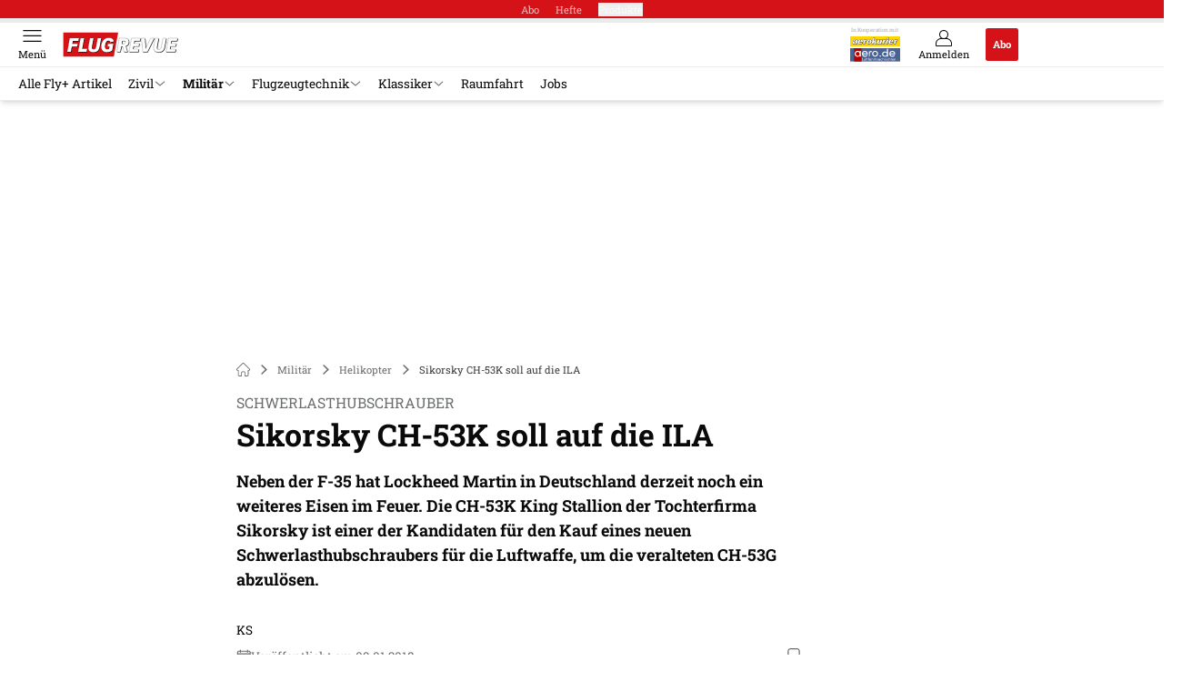

--- FILE ---
content_type: text/html; charset=utf-8
request_url: https://www.flugrevue.de/schwerlasthubschrauber-sikorsky-ch-53k-soll-auf-die-ila/
body_size: 38892
content:
<!DOCTYPE html><html lang="de"><head><meta charSet="utf-8"/><style>
                        @font-face {
                            font-display: swap;
                            font-family: &quot;Roboto Slab&quot;;
                            font-style: normal;
                            font-weight: 300;
                            src:  url(&quot;/fonts/roboto-slab/roboto-slab-v24-latin-300.woff2&quot;);
                        }
                        @font-face {
                            font-display: swap;
                            font-family: &quot;Roboto Slab&quot;;
                            font-style: normal;
                            font-weight: 400;
                            src:  url(&quot;/fonts/roboto-slab/roboto-slab-v24-latin-regular.woff2&quot;);
                        }
                        @font-face {
                            font-display: swap;
                            font-family: &quot;Roboto Slab&quot;;
                            font-style: normal;
                            font-weight: 700;
                            src: url(&quot;/fonts/roboto-slab/roboto-slab-v24-latin-700.woff2&quot;);
                        }</style><link rel="preload" href="/fonts/roboto-slab/roboto-slab-v24-latin-300.woff2" as="font" type="font/woff2"/><link rel="preload" href="/fonts/roboto-slab/roboto-slab-v24-latin-regular.woff2" as="font" type="font/woff2"/><link rel="preload" href="/fonts/roboto-slab/roboto-slab-v24-latin-700.woff2" as="font" type="font/woff2"/><link rel="dns-prefetch" href="//online.mps-gba.de"/><link rel="dns-prefetch" href="//script.ioam.de"/><link rel="dns-prefetch" href="//cdns.symplr.de"/><link rel="dns-prefetch" href="//cockpit.symplr.de"/><link rel="dns-prefetch" href="//fast.nexx360.io"/><link rel="dns-prefetch" href="//www.googletagservices.com"/><link rel="dns-prefetch" href="//www.google-analytics.com"/><link rel="dns-prefetch" href="//hb.adscale.de"/><link rel="dns-prefetch" href="//ih.adscale.de"/><link rel="dns-prefetch" href="//securepubads.g.doubleclick.net"/><link rel="dns-prefetch" href="//pubads.g.doubleclick.net"/><link rel="dns-prefetch" href="//googleads.g.doubleclick.net"/><link rel="dns-prefetch" href="//pagead2.googlesyndication.com"/><link rel="apple-touch-icon" href="/apple-touch-icon.png"/><link rel="manifest" href="/manifest.json"/><link rel="mask-icon" href="/safari-pinned-tab.svg"/><link rel="icon" type="image/svg+xml" href="/favicon.svg"/><link rel="shortcut icon" href="/favicon.ico"/><link rel="alternate icon" href="/favicon.ico"/><meta name="apple-mobile-web-app-capable" content="yes"/><meta name="apple-mobile-web-app-status-bar-style" content="default"/><meta name="msapplication-square70x70logo" content="/img/smalltile.png"/><meta name="msapplication-square150x150logo" content="/img/mediumtile.png"/><meta name="msapplication-wide310x150logo" content="/img/widetile.png"/><meta name="msapplication-square310x310logo" content="/img/largetile.png"/><meta name="viewport" content="width=device-width, initial-scale=1"/><link rel="apple-touch-startup-image" href="/img/launch-640x1136.png" media="(device-width: 320px) and (device-height: 568px) and (-webkit-device-pixel-ratio: 2) and (orientation: portrait)"/><link rel="apple-touch-startup-image" href="/img/launch-750x1294.png" media="(device-width: 375px) and (device-height: 667px) and (-webkit-device-pixel-ratio: 2) and (orientation: portrait)"/><link rel="apple-touch-startup-image" href="/img/launch-1242x2148.png" media="(device-width: 414px) and (device-height: 736px) and (-webkit-device-pixel-ratio: 3) and (orientation: portrait)"/><link rel="apple-touch-startup-image" href="/img/launch-1125x2436.png" media="(device-width: 375px) and (device-height: 812px) and (-webkit-device-pixel-ratio: 3) and (orientation: portrait)"/><link rel="apple-touch-startup-image" href="/img/launch-1536x2048.png" media="(min-device-width: 768px) and (max-device-width: 1024px) and (-webkit-min-device-pixel-ratio: 2) and (orientation: portrait)"/><link rel="apple-touch-startup-image" href="/img/launch-1668x2224.png" media="(min-device-width: 834px) and (max-device-width: 834px) and (-webkit-min-device-pixel-ratio: 2) and (orientation: portrait)"/><link rel="apple-touch-startup-image" href="/img/launch-2048x2732.png" media="(min-device-width: 1024px) and (max-device-width: 1024px) and (-webkit-min-device-pixel-ratio: 2) and (orientation: portrait)"/><title>Sikorsky CH-53K soll auf die ILA</title><link rel="canonical" href="https://www.flugrevue.de/schwerlasthubschrauber-sikorsky-ch-53k-soll-auf-die-ila/"/><meta name="realurl" content="https://www.flugrevue.de/schwerlasthubschrauber-sikorsky-ch-53k-soll-auf-die-ila/"/><meta name="CID" content="14600378"/><meta name="BID" content="6312592"/><meta name="layout" content="897"/><meta name="PageType" content="Artikel"/><meta name="c_lvl" content="0"/><meta name="rp" content="0"/><meta name="description" content="Die Sikorsky CH-53K King Stallion ist einer der Kandidaten für den Kauf eines neuen Schwerlasthubschraubers für die Luftwaffe."/><meta name="keywords" content="Sikorsky CH-53K,praesentation,präsentation,ila,berlin,2018,suche,nachfolger,CH-53G,Militaer,Militär,Helikopter"/><meta name="news_keywords" content="Sikorsky CH-53K,praesentation,präsentation,ila,berlin,2018,suche,nachfolger,CH-53G,Militaer,Militär,Helikopter"/><meta name="article:published_time" content="2018-01-09T04:55:00"/><meta name="date" content="2018-01-09T04:55:00"/><meta property="fb:pages" content="99610948404"/><meta property="og:type" content="article"/><meta name="article:opinion" content="false"/><meta name="article:content_tier" content="free"/><meta name="article:tag" content="Militär, Helikopter"/><meta property="og:image" content="https://img.flugrevue.de/_/bg:FFFFFF/f:best/h:1238/rt:fill/w:2200/plain/1227026.jpg"/><meta property="og:image:width" content="2200"/><meta property="og:image:type" content="image/jpeg"/><meta property="og:image:height" content="1238"/><meta property="og:title" content="Sikorsky CH-53K soll auf die ILA"/><meta property="og:description" content="Neben der F-35 hat Lockheed Martin in Deutschland derzeit noch ein weiteres Eisen im Feuer. Die CH-53K King Stallion der Tochterfirma Sikorsky ist einer der Kandidaten für den Kauf eines neuen Schwerlasthubschraubers für die Luftwaffe, um die veralteten CH-53G abzulösen. "/><meta property="og:url" content="https://www.flugrevue.de/schwerlasthubschrauber-sikorsky-ch-53k-soll-auf-die-ila/"/><meta name="title" content="Sikorsky CH-53K soll auf die ILA"/><meta name="headline" content="Schwerlasthubschrauber"/><meta name="thumbnail" content="https://img.flugrevue.de/_/bg:FFFFFF/f:best/h:113/rt:fill/w:170/plain/1227026.jpg"/><meta name="thumbnailRotationTeaser" content="https://img.flugrevue.de/_/bg:FFFFFF/f:best/h:439/rt:fill/w:780/plain/1227026.jpg"/><meta name="thumbnailRubricBig" content="https://img.flugrevue.de/_/bg:FFFFFF/f:best/h:214/rt:fill/w:380/plain/1227026.jpg"/><meta name="thumbnailRubricTiny" content="https://img.flugrevue.de/_/bg:FFFFFF/f:best/h:140/rt:fill/w:245/plain/1227026.jpg"/><meta name="thumbnailSideFiveEntry" content="https://img.flugrevue.de/_/bg:FFFFFF/f:best/h:90/rt:fill/w:135/plain/1227026.jpg"/><meta name="treepath_lvl0" content="53511"/><meta name="treepath_lvl1" content="53914"/><meta name="treepath_lvl2" content="53916"/><meta name="bereich" content="StatischeSeiten"/><meta name="article:section" content="StatischeSeiten"/><meta name="author" content="KS"/><meta name="full_treepath" content="|,53511,53914,53916,|"/><meta name="publisher" content="FLUG REVUE"/><meta name="Portal_Select" content="FLUG"/><meta name="navigation_ebene_1" content="Militär"/><meta name="navigation_ebene_2" content="Helikopter"/><meta name="filtertyp" content="Fotoshow"/><meta name="paid-content" content="free"/><meta name="theme-color" content="#d30d14"/><meta name="robots" content="max-image-preview:large"/><meta name="next-head-count" content="86"/><script type="speculationrules">{"prefetch":[{"source":"document","requires":["anonymous-client-ip-when-cross-origin"],"referrer_policy":"strict-origin","where":{"selector_matches":"a[data-can-prefetch='1'][href^='/']"},"eagerness":"moderate"}]}</script><script id="pw-loader-paywall" data-nscript="beforeInteractive">
               window._pw||(window._pw=function(){window._pw.q.push(arguments)},window._pw.q=[]);console.log('_pw("config", {"key":"2244915A"})');window._pw("config", {"key":"2244915A"});
            </script><script id="pw-loader-tracking" data-nscript="beforeInteractive">
                   !function(c,n,s,u,o){c[o]=c[o]||function(n){(c[o].q=c[o].q||[]).push(n)},c[o].ls=1*new Date}(window,document,"script","/upscore/async/upScore.js","upScore");
                </script><script id="ads-slots-static-vars" data-nscript="beforeInteractive">
             window.get_sixt_teaser_url=function(t){return window.matchMedia("(max-width: 1024px)").matches?location.protocol+"//"+location.host+"/api/adteaser/sixt_mobile/?containerId="+encodeURIComponent(14600378)+"&trackingUrl="+(t||""):location.protocol+"//"+location.host+"/api/adteaser/sixt/?containerId="+encodeURIComponent(14600378)+"&trackingUrl="+(t||"")};window.get_autohero_teaser_url=function(t){return window.matchMedia("(max-width: 1024px)").matches?location.protocol+"//"+location.host+"/api/adteaser/autohero_mobile/?containerId="+encodeURIComponent(14600378)+"&trackingUrl="+(t||""):location.protocol+"//"+location.host+"/api/adteaser/autohero/?containerId="+encodeURIComponent(14600378)+"&trackingUrl="+(t||"")};window.get_heycar_teaser_url=function(t){return window.matchMedia("(max-width: 1024px)").matches?location.protocol+"//"+location.host+"/api/adteaser/heycar_mobile/?containerId="+encodeURIComponent(14600378)+"&trackingUrl="+(t||""):location.protocol+"//"+location.host+"/api/adteaser/heycar/?containerId="+encodeURIComponent(14600378)+"&trackingUrl="+(t||"")};window.APE_IS_GALLERY=true;window.APE_IS_STORY=false;window.MPS_pagetype="article";window.SDM_defzone=typeof SDM_defzone!=="undefined"?SDM_defzone:"militaer";window.APE_ExklusivWerbung=false;window.MPS_MRnoHPA=false;
                        </script><script id="ads-slots-no-jump" data-nscript="beforeInteractive">window.MPS_specialAUs=["noad","speciala","specialb","specialc","speciald","speciale","specialf","specialg","specialh","speciali","specialj","specialk","speciall","specialm","specialn","specialo","specialp"];window.MPS_isMob=window.matchMedia("(max-width: 1024px)").matches;window.MPS_isMobile=window.matchMedia("(max-width: 1024px)").matches;window.MPS_isTab=window.matchMedia("(max-width: 1370px)").matches;window.CLS_html=window.CLS_html||{};CLS_html.appendStyles=function(stylesToUse,elem,id){var kopf=typeof elem!=="undefined"?elem:document.kopf||document.getElementsByTagName("html")[0];var style=document.createElement("style");style.type="text/css";style.className="MPSVER";if(typeof id!=="undefined"){style.id=id}
if(style.styleSheet){style.styleSheet.cssText=stylesToUse}else{style.appendChild(document.createTextNode(stylesToUse))}
kopf.appendChild(style)};if(window.SDM_defzone!=="noad"&&window.SDM_defzone!=="NoAd"){if(window.MPS_isMob){window.top.CLS_html.appendStyles("#sdgSlotContainer-topmobile {min-height: 250px; display: flex; justify-content: center; align-items: center;} .sdgRemoved {display: none !important;}",document.getElementsByTagName("html")[0],"CLS_Top1_MinHeight");window.top.CLS_html.appendStyles("#sdgSlotContainer-topmobile2 {min-height: 250px; display: flex; justify-content: center; align-items: center;}",document.getElementsByTagName("html")[0],"CLS_Top2_MinHeight");window.top.CLS_html.appendStyles('[data-mps_adname="topmobile"] {min-height: 250px; display: flex; justify-content: center; align-items: center;}',document.getElementsByTagName("html")[0],"CLS_Top1_MinHeight");window.top.CLS_html.appendStyles('[data-mps_adname="topmobile2"] {min-height: 250px; display: flex; justify-content: center; align-items: center;}',document.getElementsByTagName("html")[0],"CLS_Top2_MinHeight");window.top.CLS_html.appendStyles("#sdgSlotContainer-topmobile3 {min-height: 150px; display: flex; justify-content: center; align-items: center;}",document.getElementsByTagName("html")[0],"CLS_Top3ff_MinHeight");window.top.CLS_html.appendStyles("#sdgSlotContainer-topmobile4 {min-height: 150px; display: flex; justify-content: center; align-items: center;}",document.getElementsByTagName("html")[0],"CLS_Top3ff_MinHeight");window.top.CLS_html.appendStyles("#sdgSlotContainer-topmobile5 {min-height: 100px; display: flex; justify-content: center; align-items: center;}",document.getElementsByTagName("html")[0],"CLS_Top3ff_MinHeight");window.top.CLS_html.appendStyles('[data-mps_adname="topmobile3"] {min-height: 250px; display: flex; justify-content: center; align-items: center;}',document.getElementsByTagName("html")[0],"CLS_Top3ff_MinHeight");window.top.CLS_html.appendStyles('[data-mps_adname="topmobile4"] {min-height: 250px; display: flex; justify-content: center; align-items: center;}',document.getElementsByTagName("html")[0],"CLS_Top3ff_MinHeight");window.top.CLS_html.appendStyles('[data-mps_adname="topmobile5"] {min-height: 250px; display: flex; justify-content: center; align-items: center;}',document.getElementsByTagName("html")[0],"CLS_Top3ff_MinHeight");window.top.CLS_html.appendStyles('[data-mps_adname="topmobile6"] {min-height: 150px; display: flex; justify-content: center; align-items: center;}',document.getElementsByTagName("html")[0],"CLS_Top3ff_MinHeight");window.top.CLS_html.appendStyles('[data-mps_adname="topmobile7"] {min-height: 150px; display: flex; justify-content: center; align-items: center;}',document.getElementsByTagName("html")[0],"CLS_Top3ff_MinHeight");window.top.CLS_html.appendStyles('[data-mps_adname="topmobile8"] {min-height: 150px; display: flex; justify-content: center; align-items: center;}',document.getElementsByTagName("html")[0],"CLS_Top3ff_MinHeight")}else{window.top.CLS_html.appendStyles("body:not(.FPbySDG) #sdgSlotContainer-banner {min-height: 250px; display: flex; justify-content: center; align-items: center;} #sdgSlotContainer-banner.sdgRemoved {display: none !important;} #sdgAdServerContainer-banner {margin: 0 auto;} #div-gpt-ad-banner {min-height: initial;}",document.getElementsByTagName("html")[0],"CLS_Banner_MinHeight");window.top.CLS_html.appendStyles('body:not(.FPbySDG) [data-mps_adname="banner"] {min-height: 250px; display: flex; justify-content: center; align-items: center;} [data-mps_adname="banner"] {min-height: initial;}',document.getElementsByTagName("html")[0],"CLS_Banner_MinHeight");window.top.CLS_html.appendStyles('[data-mps_adname="banner2"] {min-height: 250px; display: flex; justify-content: center; align-items: center;}',document.getElementsByTagName("html")[0],"CLS_Banner2_MinHeight");window.top.CLS_html.appendStyles('[data-mps_adname="banner3"] {min-height: 250px; display: flex; justify-content: center; align-items: center;}',document.getElementsByTagName("html")[0],"CLS_Banner3_MinHeight");window.top.CLS_html.appendStyles("#sdgSlotContainer-rectangle {min-height: 250px; display: flex; justify-content: center; align-items: center;}",document.getElementsByTagName("html")[0],"CLS_MRHPA_MinHeight");window.top.CLS_html.appendStyles('[data-mps_adname="rectangle"] {min-height: 250px; display: flex; justify-content: center; align-items: center;}',document.getElementsByTagName("html")[0],"CLS_MRHPA_MinHeight")}
if(!(window.APE_ExklusivWerbung&&APE_ExklusivWerbung)){if(window.MPS_isMob){window.top.CLS_html.appendStyles(".aero-sponsored {min-height: 364px;}",document.getElementsByTagName("html")[0],"CLS_SpSec_MinHeight")}
if(window.MPS_isMob){window.top.CLS_html.appendStyles("#div-gpt-ad-art_con_oben {min-height: 334px; display: flex; justify-content: center; align-items: center;}",document.getElementsByTagName("html")[0],"CLS_artconOben_MinHeight");window.top.CLS_html.appendStyles("#div-gpt-ad-art_con_unten {min-height: 334px; display: flex; justify-content: center; align-items: center;}",document.getElementsByTagName("html")[0],"CLS_artconUnten_MinHeight");window.top.CLS_html.appendStyles("#div-gpt-ad-idx_con_oben {display: flex; justify-content: center; align-items: center;}",document.getElementsByTagName("html")[0],"CLS_idxconOben_centered");window.top.CLS_html.appendStyles("#div-gpt-ad-idx_con_unten {display: flex; justify-content: center; align-items: center;}",document.getElementsByTagName("html")[0],"CLS_idxconUnten_centered")}else{window.top.CLS_html.appendStyles("#div-gpt-ad-art_con_oben {min-height: 145px;}",document.getElementsByTagName("html")[0],"MPS_artconOben_MinHeight");window.top.CLS_html.appendStyles("#div-gpt-ad-art_con_unten {min-height: 145px;}",document.getElementsByTagName("html")[0],"MPS_artconUnten_MinHeight")}}}else{document.documentElement.style.setProperty("--height-stroer-billboard","0px");document.documentElement.style.setProperty("--height-stroer-topmobile","0px");document.documentElement.style.setProperty("--height-stroer-topmobile2","0px")}
window.top.CLS_html.appendStyles(".va-stroer-billboard:has(div#sdgSlotContainer-banner) {--height-stroer-billboard: 0px;}",document.getElementsByTagName("html")[0],"CLS_DTM-2605_fixV");window.top.CLS_html.appendStyles(".mps-ad-container-sizer-topmobile:has(div#sdgSlotContainer-topmobile) {--height-stroer-topmobile: 0px;}",document.getElementsByTagName("html")[0],"CLS_DTM-2876_fixV");window.top.CLS_html.appendStyles(".mps-ad-container-sizer-topmobile2:has(div#sdgSlotContainer-topmobile2) {--height-stroer-topmobile2: 0px;}",document.getElementsByTagName("html")[0],"CLS_DTM-2876_fixV");</script><script id="cmp-initialization" data-description="cmp initialization" data-nscript="beforeInteractive">
                function _typeof(t){return(_typeof="function"==typeof Symbol&&"symbol"==typeof Symbol.iterator?function(t){return typeof t}:function(t){return t&&"function"==typeof Symbol&&t.constructor===Symbol&&t!==Symbol.prototype?"symbol":typeof t})(t)}!function(){for(var t,e,o=0,a=[],n=window,r=n;r;){try{if(r.frames.__tcfapiLocator){t=r;break}}catch(f){}if(r.parent===r||r===n.top||(r=n.parent,o>10))break;o++}t||(function t(){var e=n.document,o=!!n.frames.__tcfapiLocator;if(!o){if(e.body){var a=e.createElement("iframe");a.style.cssText="display:none",a.name="__tcfapiLocator",e.body.appendChild(a)}else setTimeout(t,5)}return!o}(),n.__tcfapi=function(){for(var t=arguments.length,o=Array(t),n=0;n<t;n++)o[n]=arguments[n];if(!o.length)return a;"setGdprApplies"===o[0]?o.length>3&&2===parseInt(o[1],10)&&"boolean"==typeof o[3]&&(e=o[3],"function"==typeof o[2]&&o[2]("set",!0)):"ping"===o[0]?"function"==typeof o[2]&&o[2]({gdprApplies:e,cmpLoaded:!1,cmpStatus:"stub"}):a.push(o)},n.addEventListener("message",function(t){var e="string"==typeof t.data,o={};if(e)try{o=JSON.parse(t.data)}catch(a){}else o=t.data;var n="object"===_typeof(o)?o.__tcfapiCall:null;n&&window.__tcfapi(n.command,n.version,function(o,a){var r={__tcfapiReturn:{returnValue:o,success:a,callId:n.callId}};t&&t.source&&t.source.postMessage&&t.source.postMessage(e?JSON.stringify(r):r,"*")},n.parameter)},!1))}();
                </script><script id="cmp-initialization-2" data-nscript="beforeInteractive">
                   window._sp_queue=window._sp_queue||[];window._sp_=window._sp_||{config:{propertyHref:"https://www.flugrevue.de/schwerlasthubschrauber-sikorsky-ch-53k-soll-auf-die-ila/",accountId:1061,gdpr:{consentLanguage:navigator.language.split("-").shift()},baseEndpoint:"https://privacy.flugrevue.de",isSPA:!0,targetingParams:{acps:!1,cld:false}}};
                </script><script id="schemaOrg" type="application/ld+json" data-nscript="beforeInteractive">{"@graph":[{"@context":"https://schema.org","@type":"BreadcrumbList","itemListElement":[{"@type":"ListItem","position":1,"name":"Startseite","item":"https://www.flugrevue.de"},{"@type":"ListItem","position":2,"name":"Militär","item":"https://www.flugrevue.de/militaer/"},{"@type":"ListItem","position":3,"name":"Helikopter","item":"https://www.flugrevue.de/militaer/helikopter/"},{"@type":"ListItem","position":4,"name":"Sikorsky CH-53K soll auf die ILA"}]},{"@context":"https://schema.org","@type":"Article","articleBody":"Um der Chinook von Konkurrent Boeing nicht wie beim Hubschrauberforum in Bückeburg im letzten Juni das Feld zu überlassen, hofft der Hersteller, auf der ILA im kommenden April einen der Prototypen präsentieren zu können. Eine formelle Angebotsaufforderung für den neuen Helikopter wird für kommenden Sommer erwartet, wenn die schwierige Regierungsbildung in Berlin nicht einen Strich durch die Rechnung macht. Unabhängig davon sind beide US-Hersteller derzeit bemüht, ihre Positionen zu verbessern. Boeings Strategie dabei: publikumswirksam Aufträge an deutsche Zulieferer zu verteilen. Jüngstes Beispiel ist dabei die Aircraft Philipp Group aus Übersee in Bayern, die einen „Fünfjahresvertrag über die Fertigung von Bauteilen für die weltweite Flotte des H-47 Chinook“ erhielt.Sikorsky wiederum plant, Anfang des kommenden Jahres eine Reihe von Kooperationen mit „einer guten Auswahl von großen und kleinen Firmen aus Deutschland“ abzuschließen. Einheimische Unternehmen sollten eine führende Rolle bei der Betreuung des schweren Transporthubschraubers über die Einsatzdauer spielen. MTU ist dabei in seiner Rolle als Partner beim GE-Triebwerk bereits im Boot.Neben Deutschland sieht Sikorsky auch Chancen für den Export der CH-53K nach Israel. Brigadegeneral Nir Nin-Nun ließ sich jedenfalls Anfang November beim Navy-Testzentrum in Patuxent River in die Fähigkeiten des neuen Musters einweisen und durfte einen 90-minütigen Probeflug machen.In Patuxent River, Maryland, läuft derzeit ein Teil der Flugerprobung der King Stallion, die bis 2019 ihre anfängliche Einsatzbereitschaft beim US Marine Corps erreichen soll. Der Kauf von 200 Hubschraubern ist geplant, wobei der in der derzeitigen Vorserie noch horrende Stückpreis auf im Schnitt 88 Millionen Dollar (75 Mio. Euro) sinken soll. Dies ist im Vergleich zur Chinook immer noch sehr hoch, doch argumentiert man bei Sikorsky mit der neueren Technologie (Fly-by-Wire, einfache Wartung) und den weit besseren Leistungen.FLUG REVUE Ausgabe 01/2018\n","articleSection":"Militär, Helikopter, ","author":[{"@context":"https://schema.org","@type":"Person","name":"KS","jobTitle":"","url":""}],"headline":"Sikorsky CH-53K soll auf die ILA","dateModified":"2019-01-23T03:50:00.000Z","url":"https://www.flugrevue.de/schwerlasthubschrauber-sikorsky-ch-53k-soll-auf-die-ila/","description":"Die Sikorsky CH-53K King Stallion ist einer der Kandidaten für den Kauf eines neuen Schwerlasthubschraubers für die Luftwaffe. ","inLanguage":"deutsch, german","keywords":"Sikorsky CH-53K, präsentation, ila, berlin, 2018, suche, nachfolger, CH-53G","publisher":[{"@context":"https://schema.org/","@type":"Organization","name":"flugrevue","logo":{"@type":"ImageObject","url":"https://www.flugrevue.de/img/fr/logo.jpg"}}],"datePublished":"2019-01-23T03:50:00.000Z","mainEntityOfPage":{"@type":"WebPage","@id":"https://www.flugrevue.de/schwerlasthubschrauber-sikorsky-ch-53k-soll-auf-die-ila/","relatedLink":[]},"isFamilyFriendly":true,"thumbnailUrl":"https://img.flugrevue.de/_/bg:FFFFFF/f:best/h:619/rt:fill/w:1100/plain/1227026.jpg","image":[{"@type":"ImageObject","url":"https://img.flugrevue.de/_/bg:FFFFFF/f:best/h:1238/rt:fill/w:2200/plain/1227026.jpg","width":2200,"height":1238},{"@type":"ImageObject","url":"https://img.flugrevue.de/_/bg:FFFFFF/f:best/h:2200/rt:fill/w:2200/plain/1227026.jpg","width":2200,"height":2200},{"@type":"ImageObject","url":"https://img.flugrevue.de/_/bg:FFFFFF/f:best/rt:fill/w:2200/plain/1227026.jpg","width":2200,"height":1654}]}]}</script><script type="text/javascript" id="usermode" data-nscript="beforeInteractive"> (function () {
                    try {
                    const savedTheme = document.cookie.match(/(^|;\s*)userModeTheme=([^;]*)/)?.[2];
                    if (savedTheme === 'dark' || savedTheme === 'light') {
                    document.documentElement.setAttribute('data-theme', savedTheme);
                    return;
                }

                    const prefersDark = window.matchMedia('(prefers-color-scheme: dark)').matches;
                    document.documentElement.setAttribute('data-theme', prefersDark ? 'dark' : 'light');
                } catch(e) {
                    document.documentElement.setAttribute('data-theme', 'light');
                }
                })();</script><link rel="preload" href="/_next/static/css/91565c845bd30e8c.css" as="style"/><link rel="stylesheet" href="/_next/static/css/91565c845bd30e8c.css" data-n-g=""/><link rel="preload" href="/_next/static/css/5640899a8096d4c6.css" as="style"/><link rel="stylesheet" href="/_next/static/css/5640899a8096d4c6.css" data-n-p=""/><link rel="preload" href="/_next/static/css/4152fb095558ba9d.css" as="style"/><link rel="stylesheet" href="/_next/static/css/4152fb095558ba9d.css" data-n-p=""/><link rel="preload" href="/_next/static/css/0146859daa0077c4.css" as="style"/><link rel="stylesheet" href="/_next/static/css/0146859daa0077c4.css"/><link rel="preload" href="/_next/static/css/b6e0b8c8354a68a6.css" as="style"/><link rel="stylesheet" href="/_next/static/css/b6e0b8c8354a68a6.css"/><link rel="preload" href="/_next/static/css/65209980c17464f8.css" as="style"/><link rel="stylesheet" href="/_next/static/css/65209980c17464f8.css"/><link rel="preload" href="/_next/static/css/3dfae425ee59a163.css" as="style"/><link rel="stylesheet" href="/_next/static/css/3dfae425ee59a163.css"/><noscript data-n-css=""></noscript><script defer="" nomodule="" src="/_next/static/chunks/polyfills-c67a75d1b6f99dc8.js"></script><script src="https://online.mps-gba.de/praeludium_src/mso/symplr_prefix.js" defer="" data-nscript="beforeInteractive"></script><script src="https://cdns.symplr.de/flugrevue.de/flugrevue.js" defer="" data-nscript="beforeInteractive"></script><script src="//online.mps-gba.de/praeludium/flugrevue_mso.js?v=2" defer="" data-nscript="beforeInteractive"></script><script src="https://proxy.flugrevue.de/consent-mapping/script.js" defer="" data-nscript="beforeInteractive"></script><script src="https://privacy.flugrevue.de/unified/wrapperMessagingWithoutDetection.js" defer="" data-nscript="beforeInteractive"></script><script defer="" src="/_next/static/chunks/plenigoplus.0b8009aeb1dfd389.js"></script><script defer="" src="/_next/static/chunks/structureschemaorg.30db8617f9600b58.js"></script><script defer="" src="/_next/static/chunks/plenigooverlay.8c10be13ae0f36be.js"></script><script defer="" src="/_next/static/chunks/2405.964cf3a43832b494.js"></script><script defer="" src="/_next/static/chunks/articleinlineexploremore.92f8ce5707588b72.js"></script><script defer="" src="/_next/static/chunks/articleteaserreadalso.7769ee51807d7581.js"></script><script defer="" src="/_next/static/chunks/articleteasertopteaser.447d24b4a9b77c23.js"></script><script defer="" src="/_next/static/chunks/articlerelatedtopics.5d2332937e5e40ec.js"></script><script src="/_next/static/chunks/webpack-bfdc2361726580c0.js" defer=""></script><script src="/_next/static/chunks/framework-32e8134c776cddae.js" defer=""></script><script src="/_next/static/chunks/main-4e988639c2f138bd.js" defer=""></script><script src="/_next/static/chunks/pages/_app-8196f3e6b6d79941.js" defer=""></script><script src="/_next/static/chunks/2746-7d673a7ca70b6b47.js" defer=""></script><script src="/_next/static/chunks/5874-58d05ae0f482b323.js" defer=""></script><script src="/_next/static/chunks/pages/%5B...speakingUrl%5D-f2f33d0a895a85e6.js" defer=""></script><script src="/_next/static/ZR-XaQuf95FLiKq1fwXhV/_buildManifest.js" defer=""></script><script src="/_next/static/ZR-XaQuf95FLiKq1fwXhV/_ssgManifest.js" defer=""></script></head><body><div id="__next"><div class="theme-flug"><!--$--><link rel="preload" href="https://data-2732fcab6f.flugrevue.de/iomm/latest/manager/base/es6/bundle.js" as="script" id="IOMmBundle"/><link rel="preload" href="https://data-2732fcab6f.flugrevue.de/iomm/latest/bootstrap/loader.js" as="script"/><div></div><div></div><noscript><p><img src="https://matomo.flugrevue.de/matomo.php?idsite=13&amp;rec=1&amp;e_c=Custom%20Events&amp;e_a=JavaScript%20disabled&amp;e_n=true" style="border:0" alt=""/></p></noscript><div></div><div data-tracking="top-bar" class="va-header-meta relative z-101 font-skin-primary text-2xs h-px-20 px-4 flex items-center justify-center space-x-4 header_meta-nav-color__5x8sj bg-skin-primary"><nav class="block items-center space-x-4"><span class="inline-block relative header_meta-nav-color__5x8sj"><a class="relative z-30" rel="noopener noreferrer" href="/abos/?utm_source=header&amp;utm_medium=hier_abonnieren&amp;utm_campaign=flyplus&amp;utm_content=FR25003">Abo</a></span><a class="inline-flex" rel="noopener noreferrer" target="_blank" href="https://shop.motorpresse.de/zeitschriften/luftfahrt/flugrevue/abo-print.html?hnr=extern.verlag.flugrevue.navigation">Hefte</a></nav><button>Produkte</button></div><div data-tracking="header" data-header-container="true" class="va-header-outer w-full lg:box-content top-0 left-0 z-100 sticky top-0" id="va-header-container"><div class="size-full shadow-md"><div class="va-article-progress-bar relative left-0 z-30 h-1 w-full overflow-hidden bg-skin-grey-medium"><div class="va-article-progress-fill relative -left-full size-full bg-skin-primary transition-transform ease-linear" style="transform:translateX(0%)"></div></div><header class="va-header font-skin-primary relative z-20 transition-all duration-500 overflow-hidden header_header__9JgsT header_scroll-up__MDGw8"><div class="px-4 lg:px-0 header_header-top__cd6Jj"><div class="va-fireplace-wrapper w-full max-w-outer mx-auto lg:pr-px-160 lg:box-content"><div class="relative flex h-px-48 w-full max-w-outer items-center justify-end space-x-4 md:space-x-0"><div class="absolute md:left-px-40 top-0 -left-4 lg:left-px-60"><a data-tracking="logo" class="block va-header-logo h-px-48 h-px-30 block w-px-150" rel="noopener noreferrer" href="/"><div class="flex size-full items-center justify-center"><svg id=":R5dqi3cm:" loading="eager" class="w-px-150 px-2" aria-labelledby="flugLogo" role="img"><title id="flugLogo">Flug Revue Logo</title><use href="/_next/static/img/flug/logo.svg#root" height="100%" width="100%" aria-hidden="true"></use></svg></div></a></div><div class="flex items-center space-x-4  lg:pr-px-20"><div class="w-px-60"><span class="mb-0.5 hidden text-center font-skin-primary text-skin-grey sm:block header_magazine-aero__O9QWM">In Kooperation mit</span><a class="mx-auto mb-0.5 hidden h-px-11 w-px-55 sm:block" rel="noopener noreferrer" href="https://www.aerokurier.de/"><img loading="lazy" src="/_next/static/img/logos/aero.svg" class="w-full" alt="" height="11" width="55"/></a><a class="mx-auto hidden h-px-15 w-px-55 sm:block" rel="noopener noreferrer" href="https://www.aero.de/"><img loading="lazy" src="/_next/static/img/logos/aerode.svg" class="w-full" alt="" height="15" width="55"/></a></div><a data-tracking="profile" class="va-header-icon flex flex-col items-center cursor-pointer" rel="noopener noreferrer" href="/login/"><div class="h-px-21 flex justify-center text-center"><svg id=":Rdpdqi3cm:" class="h-px-18 w-px-18 va-header-icon mx-auto mb-1 buttonHeader_inactive__DB3Ye" aria-labelledby="iconUser" role="img"><title id="iconUser">Anmelden</title><use href="/_next/static/img/icon-user.svg#root" height="100%" width="100%" aria-hidden="true"></use></svg></div><div class="text-2xs leading-none font-skin-primary relative buttonHeader_inactive__DB3Ye">Anmelden</div></a><a data-tracking="Abo" class="flex size-px-36 items-center justify-center rounded-sm bg-skin-primary px-4 font-skin-primary text-2xs font-bold text-skin-white" rel="noopener noreferrer" href="/abos/?utm_source=header&amp;utm_medium=hier_abonnieren&amp;utm_campaign=flyplus&amp;utm_content=FR25003">Abo</a></div><div class="md:absolute md:left-0 lg:left-px-20"><span class="va-header-icon flex flex-col items-center cursor-pointer" data-tracking="menu" tabindex="1"><div class="h-px-21 flex justify-center text-center"><svg id=":Rtdqi3cm:" class="h-px-13 va-header-icon mb-1 w-5 buttonHeader_inactive__DB3Ye" aria-labelledby="iconMenu" role="img"><title id="iconMenu">Menü öffnen</title><use href="/_next/static/img/icon-menu.svg#root" height="100%" width="100%" aria-hidden="true"></use></svg></div><div class="text-2xs leading-none font-skin-primary relative buttonHeader_inactive__DB3Ye">Menü</div></span></div></div></div></div><div data-tracking="header-nav" class="va-main-nav font-skin-primary header_main-nav__1Pmt4"><div data-tracking="sub-menu" class="va-fireplace-wrapper mx-auto w-full max-w-outer lg:box-content lg:pr-px-160"><div class="max-w-px-1120 px-0.5 md:px-px-10 lg:box-content header_nav-swiper__mrSj8 xl:pl-px-20"><div class="swiper text-sm"><div class="swiper-wrapper"><div class="swiper-slide"><a class="va-main-nav-second-link text-2xs lg:text-xs leading-none header_text-color__aeqAR pr-2" rel="noopener noreferrer" href="/fly-plus-artikel/">Alle Fly+ Artikel</a></div><div class="swiper-slide"><a class="va-main-nav-link text-2xs lg:text-xs leading-none flex items-center gap-1 relative cursor-pointer px-2 header_text-color__aeqAR" rel="noopener noreferrer" href="/zivile-luftfahrt/">Zivil<svg id=":R56aadqi3cm:" class="w-3 h-1.5 header_arrow-color__n0pEH" aria-labelledby=":R56aadqi3cmH1:" role="img"><title id=":R56aadqi3cmH1:">Menü aufklappen</title><use href="/_next/static/img/arrow-rubric-bar.svg#root" height="100%" width="100%" aria-hidden="true"></use></svg></a></div><div class="swiper-slide"><a class="va-main-nav-link text-2xs lg:text-xs leading-none flex items-center gap-1 relative cursor-pointer px-2 header_text-color__aeqAR font-semibold" rel="noopener noreferrer" href="/militaer/">Militär<svg id=":R56eadqi3cm:" class="w-3 h-1.5 header_arrow-color__n0pEH" aria-labelledby=":R56eadqi3cmH1:" role="img"><title id=":R56eadqi3cmH1:">Menü aufklappen</title><use href="/_next/static/img/arrow-rubric-bar.svg#root" height="100%" width="100%" aria-hidden="true"></use></svg></a></div><div class="swiper-slide"><a class="va-main-nav-link text-2xs lg:text-xs leading-none flex items-center gap-1 relative cursor-pointer px-2 header_text-color__aeqAR" rel="noopener noreferrer" href="/flugzeugbau/">Flugzeugtechnik<svg id=":R56iadqi3cm:" class="w-3 h-1.5 header_arrow-color__n0pEH" aria-labelledby=":R56iadqi3cmH1:" role="img"><title id=":R56iadqi3cmH1:">Menü aufklappen</title><use href="/_next/static/img/arrow-rubric-bar.svg#root" height="100%" width="100%" aria-hidden="true"></use></svg></a></div><div class="swiper-slide"><a class="va-main-nav-link text-2xs lg:text-xs leading-none flex items-center gap-1 relative cursor-pointer px-2 header_text-color__aeqAR" rel="noopener noreferrer" href="/klassiker/">Klassiker<svg id=":R56madqi3cm:" class="w-3 h-1.5 header_arrow-color__n0pEH" aria-labelledby=":R56madqi3cmH1:" role="img"><title id=":R56madqi3cmH1:">Menü aufklappen</title><use href="/_next/static/img/arrow-rubric-bar.svg#root" height="100%" width="100%" aria-hidden="true"></use></svg></a></div><div class="swiper-slide"><a class="va-main-nav-link text-2xs lg:text-xs leading-none flex items-center gap-1 relative cursor-pointer px-2 header_text-color__aeqAR" rel="noopener noreferrer" href="/raumfahrt/">Raumfahrt</a></div><div class="swiper-slide"><a class="va-main-nav-link text-2xs lg:text-xs leading-none flex items-center gap-1 relative cursor-pointer px-2 header_text-color__aeqAR" rel="noopener noreferrer" href="/stellenmarkt/">Jobs</a></div></div><div class="swiper-button-prev"></div><div class="swiper-button-next"></div></div></div></div></div><div class="absolute bottom-0 left-0 w-full h-px header_border-color__ZYSP1"></div></header></div></div><div data-stroeer="Einfaerbungscontainer" class=""><div class="va-fireplace-wrapper mx-auto box-content lg:w-outer lg:pr-[160px]"><div data-widecol="va-widecol" class="lg:px-[20px] lg:w-content lg:grid-rows-[auto] lg:box-content lg:grid relative lg:grid-cols-2 lg:gap-x-4 bg-skin-white dark:bg-skin-darkmode-black"><div class="va-stroer-billboard hidden lg:block lg:w-content" style="z-index:2"></div><div class="va-commercial-container relative z-10 col-span-2  hidden lg:block "><div class="va-commercial-skyscraper absolute top-0 adsSky_skyscraper__uleaO"></div></div><article data-art-plus="free" data-article-text-wrapper="true" class="va-article empty:hidden lg:col-span-2 text_topic-text__ikecZ"><div class="mx-auto  text_breadcrumb__EVavf lg:w-maincol"><div class="va-static-breadcrumb px-4 lg:px-0 my-px-8 lg:mt-4 lg:mb-0  staticBreadcrumb_breadcrumb__dmfV8"><div class="swiper w-full"><div class="swiper-wrapper"><div class="swiper-slide flex w-auto items-center"><a class="va-breadcrumb-item font-skin-primary text-2xs flex items-center h-px-48 lg:h-auto breadcrumbItem_color__nANSh va-breadcrumb-first uppercase font-extrabold" rel="noopener noreferrer" href="/"><div class="size-px-48 flex items-center justify-center lg:size-auto"><svg id=":R9hi596bcm:" class="w-px-15 h-px-15 breadcrumbItem_arrow__pLBcm" aria-labelledby="iconHome" role="img"><title id="iconHome">Zur Startseite</title><use href="/_next/static/img/icon-home.svg#root" height="100%" width="100%" aria-hidden="true"></use></svg></div></a></div><div class="swiper-slide flex w-auto items-center"><a class="va-breadcrumb-item font-skin-primary text-2xs flex items-center h-px-48 lg:h-auto breadcrumbItem_color__nANSh" rel="noopener noreferrer" href="/militaer/"><svg id=":R5ii596bcm:" class="va-breadcrumb-item-arrow mr-2 w-px-11 h-px-11 -rotate-90 breadcrumbItem_arrow__pLBcm" role="img"><use href="/_next/static/img/icon-arrow-slim.svg#root" height="100%" width="100%" aria-hidden="true"></use></svg><div>Militär</div></a></div><div class="swiper-slide flex w-auto items-center"><a class="va-breadcrumb-item font-skin-primary text-2xs flex items-center h-px-48 lg:h-auto breadcrumbItem_color__nANSh" rel="noopener noreferrer" href="/militaer/helikopter/"><svg id=":R5ji596bcm:" class="va-breadcrumb-item-arrow mr-2 w-px-11 h-px-11 -rotate-90 breadcrumbItem_arrow__pLBcm" role="img"><use href="/_next/static/img/icon-arrow-slim.svg#root" height="100%" width="100%" aria-hidden="true"></use></svg><div>Helikopter</div></a></div><div class="swiper-slide flex w-auto items-center"><h1 class="va-breadcrumb-item font-skin-primary text-2xs flex items-center h-px-48 lg:h-auto breadcrumbItem_active__8fb4h"><svg id=":R5ki596bcm:" class="va-breadcrumb-item-arrow mr-2 w-px-11 h-px-11 -rotate-90 breadcrumbItem_arrow__pLBcm" role="img"><use href="/_next/static/img/icon-arrow-slim.svg#root" height="100%" width="100%" aria-hidden="true"></use></svg><div>Sikorsky CH-53K soll auf die ILA</div></h1></div></div></div></div></div><div class="z-2 relative text_background-color-top__KjqJ0 lg:max-w-widecol lg:mx-auto" id="articleHeader"><div class="va-article-header relative py-4 lg:relative max-w-maincol mx-auto px-4 lg:px-0"><div class="absolute right-4 top-2.5 flex items-center lg:right-0"></div><h2 class="mb-4"><div class="mb-1 pr-8"><span class="va-subline font-skin-primary block uppercase subline_not-inverted__DOPGV text-xs lg:text-sm ">Schwerlasthubschrauber</span></div><div class="hidden"> :</div><div class="md:relative"><span class="va-headline font-skin-primary block break-words empty:hidden font-extrabold headline_not-inverted__Bocr_ text-2xl lg:text-3xl"><span>Sikorsky CH-53K soll auf die ILA</span></span></div></h2><div class="mb-2 max-w-px-620 mx-auto"><div class="va-article-lead"><div class="float-none clear-both font-skin-primary text-base articleLead_article-lead__5F3f_ articleLead_text-color__AMKgQ font-extrabold"><div class="va-text font-skin-primary empty:hidden text_link__REDMW text_text__Q0y3m text-base text_not-inverted__fn7nn"><p>Neben der F-35 hat Lockheed Martin in Deutschland derzeit noch ein weiteres Eisen im Feuer. Die CH-53K King Stallion der Tochterfirma Sikorsky ist einer der Kandidaten für den Kauf eines neuen Schwerlasthubschraubers für die Luftwaffe, um die veralteten CH-53G abzulösen. </p></div></div></div></div><div><div class="va-article-meta inline-flex flex-wrap items-center gap-x-1 w-full font-skin-primary text-xs empty:hidden articleMeta_text-color__p55Z8"><span class="va-article-author no-underline flex items-center mb-2.5">KS</span></div></div><div class="flex items-center justify-between gap-4 empty:mt-0 empty:hidden"><div class="font-skin-primary text-xs flex gap-2 items-center articleHeader_text-date__M_Wxx"><svg id=":Rb6996bcm:" class="size-px-16" aria-labelledby="iconDate" role="img"><title id="iconDate">Artikeldatum</title><use href="/_next/static/img/icon-article-date.svg#root" height="100%" width="100%" aria-hidden="true"></use></svg>Veröffentlicht am 09.01.2018</div><div class="ml-1.5"><span class="va-favorite-badge w-px-14 h-4 duration-200 transition-all"><svg id=":Rl6996bcm:" class="w-px-14 h-4 favoriteBadge_article__W4Y54" aria-labelledby=":Rl6996bcmH1:" role="img"><title id=":Rl6996bcmH1:">Als Favorit speichern</title><use href="/_next/static/img/icon-favorite.svg#root" height="100%" width="100%" aria-hidden="true"></use></svg></span></div></div></div></div><div class="relative lg:px-0 z-2" id="articleMedia"><div><div data-feature="gallery" id="" class="lg:flex lg:justify-between lg:relative mb-4"><div class="relative  articleHeroImage_gallery__l2Nmr"><div role="button" tabindex="0" class="relative mb-4 lg:mb-0 overflow-hidden cursor-pointer aspect-video articleHeroImage_image-container___f9rD"><picture style="display:contents"><source media="(max-width: 1024px)" srcSet="https://img.flugrevue.de/_/bg:FFFFFF/f:best/h:243/rt:fill/w:430/plain/1227026.jpg 1x, https://img.flugrevue.de/_/bg:FFFFFF/f:best/h:486/rt:fill/w:860/plain/1227026.jpg 2x"/><source media="(min-width: 1024px)" srcSet="https://img.flugrevue.de/_/bg:FFFFFF/f:best/h:498/rt:fill/w:885/plain/1227026.jpg 1x, https://img.flugrevue.de/_/bg:FFFFFF/f:best/h:996/rt:fill/w:1770/plain/1227026.jpg 2x"/><img fetchPriority="high" src="https://img.flugrevue.de/_/bg:FFFFFF/f:best/h:243/rt:fill/w:430/plain/1227026.jpg" class="aspect-video absolute left-0 top-0 w-full " alt="Sikorsky CH-53K soll auf die ILA" title="" height="243" width="430" sizes="100vw"/></picture><div class="absolute bottom-2 right-4"><span class="va-image-copyright [text-shadow:_0_0_1px_#0a0a0a,_0_1px_2px_#0a0a0a,_0_0_2px_#0a0a0a] block font-skin-primary text-2xs text-skin-white"></span></div></div><div class="absolute bottom-6 right-2 z-10 lg:hidden"><button type="button" class="va-button font-skin-primary text-sm inline-flex items-center buttons_button-padding__Kgfgc cursor-pointer text-skin-white rounded-full bg-skin-primary"><svg id=":R37996bcm:" class="inline-block relative mr-2.5 w-px-18 h-4 " role="img"><use href="/_next/static/img/icon-gallery.svg#root" height="100%" width="100%" aria-hidden="true"></use></svg>13 Bilder</button></div></div><div class="va-article-hero-thumbs hidden cursor-pointer lg:flex lg:space-x-0 lg:flex-col lg:space-y-2 articleHeroImage_gallery-image-container__t2Xz4"></div></div></div></div><div class="lg:flex lg:justify-between" id="maincol_article"><div class="va-maincol lg:relative mx-auto w-full  lg:w-maincol"><div class="mps-ad-container-sizer-topmobile va-commercial-container relative z-10 commercial block lg:hidden empty:hidden"><div>
    
        <div id="flugrevue.de_Topmobile_1"></div>
    
    
</div></div><div class="w-full"><div><div><div class="va-article-text font-skin-primary text-base float-none clear-both text_article-text__StdsF text_text-color__jPPGo text_highlight-color__KmUP6 text_text-general__7AZaE font-light text_not-lato__ve_io"><div><p>Um der Chinook von Konkurrent Boeing nicht wie beim Hubschrauberforum in Bückeburg im letzten Juni das Feld zu überlassen, hofft der Hersteller, auf der ILA im kommenden April einen der Prototypen präsentieren zu können. <br><br>Eine formelle Angebotsaufforderung für den neuen Helikopter wird für kommenden Sommer erwartet, wenn die schwierige Regierungsbildung in Berlin nicht einen Strich durch die Rechnung macht. Unabhängig davon sind beide US-Hersteller derzeit bemüht, ihre Positionen zu verbessern. Boeings Strategie dabei: publikumswirksam Aufträge an deutsche Zulieferer zu verteilen. Jüngstes Beispiel ist dabei die Aircraft Philipp Group aus Übersee in Bayern, die einen „Fünfjahresvertrag über die Fertigung von Bauteilen für die weltweite Flotte des H-47 Chinook“ erhielt.<br><br>Sikorsky wiederum plant, Anfang des kommenden Jahres eine Reihe von Kooperationen mit „einer guten Auswahl von großen und kleinen Firmen aus Deutschland“ abzuschließen. Einheimische Unternehmen sollten eine führende Rolle bei der Betreuung des schweren Transporthubschraubers über die Einsatzdauer spielen. MTU ist dabei in seiner Rolle als Partner beim GE-Triebwerk bereits im Boot.<br><br>Neben Deutschland sieht Sikorsky auch Chancen für den Export der CH-53K nach Israel. Brigadegeneral Nir Nin-Nun ließ sich jedenfalls Anfang November beim Navy-Testzentrum in Patuxent River in die Fähigkeiten des neuen Musters einweisen und durfte einen 90-minütigen Probeflug machen.<br><br>In Patuxent River, Maryland, läuft derzeit ein Teil der Flugerprobung der King Stallion, die bis 2019 ihre anfängliche Einsatzbereitschaft beim US Marine Corps erreichen soll. Der Kauf von 200 Hubschraubern ist geplant, wobei der in der derzeitigen Vorserie noch horrende Stückpreis auf im Schnitt 88 Millionen Dollar (75 Mio. Euro) sinken soll. Dies ist im Vergleich zur Chinook immer noch sehr hoch, doch argumentiert man bei Sikorsky mit der neueren Technologie (Fly-by-Wire, einfache Wartung) und den weit besseren Leistungen.<br><br><i>FLUG REVUE Ausgabe 01/2018</i></p></div><div class="mps-ad-container-sizer-topmobile2 va-commercial-container relative z-10 commercial block lg:hidden empty:hidden"><div>
    
        <div id="flugrevue.de_Topmobile_2"></div>
    
    
</div></div><div style="width:100%;height:200px"></div><div style="width:100%;height:200px"></div><div style="width:100%;height:200px"></div><div style="width:100%;height:200px"></div><div style="width:100%;height:200px"></div><div style="width:100%;height:200px"></div><div style="width:100%;height:200px"></div></div></div></div></div></div></div></article><div style="width:100%;height:220px"></div><div class="relative z-10  lg:col-span-2 teaserTopFive_list-general___2bvX teaserTopFive_background-color__7HgWQ teaserTopFive_border-color__YLgYf"><div><section class="va-teaser-list relative z-10 lg:col-span-2 py-4 lg:py-8 px-4 lg:px-0  listWrapper_background__GQzGH"><div class="mb-4"><div class="md:relative"><span class="va-headline font-skin-primary block break-words empty:hidden font-extrabold headline_not-inverted__Bocr_ text-sm lg:text-lg text-center uppercase relative pb-2 after:w-px-30 after:h-px-5 after:block after:bg-skin-primary after:absolute after:left-1/2 after:-translate-x-1/2 after:-bottom-0">Meist gelesen</span></div></div><div class="divide-y teaserTopFive_divide-color__F4y9_"><div><a data-can-prefetch="1" class="va-teaser-rating-item flex items-center py-4" rel="noopener noreferrer" href="/us-u-boot-jaeger-sikorsky-liefert-350-mh-60r-hubschrauber-an-us-navy/"><div class="va-teaser-rating-item__position pr-4 w-10 text-right"><span class="font-skin-primary text-2xl lg:text-3xl font-extrabold leading-none text-skin-primary">1</span></div><div class="grow flex items-center listItemRating_wrapper__YWHQ_"><div class="va-teaser-rating-item__image relative aspect-video listItemRating_image__UUYXK"><picture style="display:contents"><source media="(max-width: 1024px)" srcSet="https://img.flugrevue.de/_/bg:FFFFFF/f:best/h:51/rt:fill/w:90/plain/2265580.jpg 1x, https://img.flugrevue.de/_/bg:FFFFFF/f:best/h:102/rt:fill/w:180/plain/2265580.jpg 2x"/><source media="(min-width: 1024px)" srcSet="https://img.flugrevue.de/_/bg:FFFFFF/f:best/h:149/rt:fill/w:262/plain/2265580.jpg 1x, https://img.flugrevue.de/_/bg:FFFFFF/f:best/h:298/rt:fill/w:524/plain/2265580.jpg 2x"/><img loading="lazy" fetchPriority="low" src="https://img.flugrevue.de/_/bg:FFFFFF/f:best/h:51/rt:fill/w:90/plain/2265580.jpg" class="absolute top-0 left-0 w-full" alt="Drei Hubschrauber in Formation" title="Sikorsky, MH-60R, US Navy" height="51" width="90"/></picture></div><div class="va-teaser-rating-item__text pl-4 relative listItemRating_text__dt5mA"><div class="mb-0.5"><span class="va-subline font-skin-primary block uppercase subline_not-inverted__DOPGV text-2xs lg:text-xs "><span class="!inline">Größte Marinehubschrauber-Flotte der Welt</span></span></div><div class="md:relative"><span class="va-headline font-skin-primary block break-words empty:hidden font-extrabold headline_not-inverted__Bocr_ text-sm lg:text-lg"><span>Sikorsky liefert 350. MH-60R an US Navy</span></span></div></div></div></a></div><div><a data-can-prefetch="1" class="va-teaser-rating-item flex items-center py-4" rel="noopener noreferrer" href="/fuer-hyperschallwaffen-umlauf-detonationstriebwerk-im-test/"><div class="va-teaser-rating-item__position pr-4 w-10 text-right"><span class="font-skin-primary text-2xl lg:text-3xl font-extrabold leading-none text-skin-primary">2</span></div><div class="grow flex items-center listItemRating_wrapper__YWHQ_"><div class="va-teaser-rating-item__image relative aspect-video listItemRating_image__UUYXK"><picture style="display:contents"><source media="(max-width: 1024px)" srcSet="https://img.flugrevue.de/_/bg:FFFFFF/f:best/h:51/rt:fill/w:90/plain/2265645.jpg 1x, https://img.flugrevue.de/_/bg:FFFFFF/f:best/h:102/rt:fill/w:180/plain/2265645.jpg 2x"/><source media="(min-width: 1024px)" srcSet="https://img.flugrevue.de/_/bg:FFFFFF/f:best/h:149/rt:fill/w:262/plain/2265645.jpg 1x, https://img.flugrevue.de/_/bg:FFFFFF/f:best/h:298/rt:fill/w:524/plain/2265645.jpg 2x"/><img loading="lazy" fetchPriority="low" src="https://img.flugrevue.de/_/bg:FFFFFF/f:best/h:51/rt:fill/w:90/plain/2265645.jpg" class="absolute top-0 left-0 w-full" alt="" title="Rotating Detonation Engine, Staustrahltriebwerk, GE Aerospace, Lockheed Martin, Umlauf-Detonationstriebwerk" height="51" width="90"/></picture></div><div class="va-teaser-rating-item__text pl-4 relative listItemRating_text__dt5mA"><div class="mb-0.5"><span class="va-subline font-skin-primary block uppercase subline_not-inverted__DOPGV text-2xs lg:text-xs "><span class="!inline">Antrieb für Hyperschallwaffen</span></span></div><div class="md:relative"><span class="va-headline font-skin-primary block break-words empty:hidden font-extrabold headline_not-inverted__Bocr_ text-sm lg:text-lg"><span>Umlauf-Detonationstriebwerk im Test</span></span></div></div></div></a></div><div><a data-can-prefetch="1" class="va-teaser-rating-item flex items-center py-4" rel="noopener noreferrer" href="/militaer/ungarns-erste-neue-saab-jas-39-gripen-ist-fertiggebaut/"><div class="va-teaser-rating-item__position pr-4 w-10 text-right"><span class="font-skin-primary text-2xl lg:text-3xl font-extrabold leading-none text-skin-primary">3</span></div><div class="grow flex items-center listItemRating_wrapper__YWHQ_"><div class="va-teaser-rating-item__image relative aspect-video listItemRating_image__UUYXK"><picture style="display:contents"><source media="(max-width: 1024px)" srcSet="https://img.flugrevue.de/_/bg:FFFFFF/f:best/h:51/rt:fill/w:90/plain/2265804.jpg 1x, https://img.flugrevue.de/_/bg:FFFFFF/f:best/h:102/rt:fill/w:180/plain/2265804.jpg 2x"/><source media="(min-width: 1024px)" srcSet="https://img.flugrevue.de/_/bg:FFFFFF/f:best/h:149/rt:fill/w:262/plain/2265804.jpg 1x, https://img.flugrevue.de/_/bg:FFFFFF/f:best/h:298/rt:fill/w:524/plain/2265804.jpg 2x"/><img loading="lazy" fetchPriority="low" src="https://img.flugrevue.de/_/bg:FFFFFF/f:best/h:51/rt:fill/w:90/plain/2265804.jpg" class="absolute top-0 left-0 w-full" alt="Erste neu gebaute Saab JAS-39 Gripen C für Ungarn" title="Gripen, Ungarn, Saab, Gripen-C, Gripen C" height="51" width="90"/></picture></div><div class="va-teaser-rating-item__text pl-4 relative listItemRating_text__dt5mA"><div class="mb-0.5"><span class="va-subline font-skin-primary block uppercase subline_not-inverted__DOPGV text-2xs lg:text-xs "><span class="!inline">Kampfjet-Verstärkung im Anmarsch</span></span></div><div class="md:relative"><span class="va-headline font-skin-primary block break-words empty:hidden font-extrabold headline_not-inverted__Bocr_ text-sm lg:text-lg"><span>Ungarns erste neue Saab Gripen ist fertiggebaut </span></span></div></div></div></a></div><div><a data-can-prefetch="1" class="va-teaser-rating-item flex items-center py-4" rel="noopener noreferrer" href="/us-army-will-mv-75-kipprotor-schon-2026-haben/"><div class="va-teaser-rating-item__position pr-4 w-10 text-right"><span class="font-skin-primary text-2xl lg:text-3xl font-extrabold leading-none text-skin-primary">4</span></div><div class="grow flex items-center listItemRating_wrapper__YWHQ_"><div class="va-teaser-rating-item__image relative aspect-video listItemRating_image__UUYXK"><picture style="display:contents"><source media="(max-width: 1024px)" srcSet="https://img.flugrevue.de/_/bg:FFFFFF/f:best/h:51/rt:fill/w:90/plain/1990647.jpg 1x, https://img.flugrevue.de/_/bg:FFFFFF/f:best/h:102/rt:fill/w:180/plain/1990647.jpg 2x"/><source media="(min-width: 1024px)" srcSet="https://img.flugrevue.de/_/bg:FFFFFF/f:best/h:149/rt:fill/w:262/plain/1990647.jpg 1x, https://img.flugrevue.de/_/bg:FFFFFF/f:best/h:298/rt:fill/w:524/plain/1990647.jpg 2x"/><img loading="lazy" fetchPriority="low" src="https://img.flugrevue.de/_/bg:FFFFFF/f:best/h:51/rt:fill/w:90/plain/1990647.jpg" class="absolute top-0 left-0 w-full" alt="" title="Bell, Valor, V280, Kipprotor, Prototyp, FLRAA, US Army, Hubschrauber, Black Hawk Ersatz" height="51" width="90"/></picture></div><div class="va-teaser-rating-item__text pl-4 relative listItemRating_text__dt5mA"><div class="mb-0.5"><span class="va-subline font-skin-primary block uppercase subline_not-inverted__DOPGV text-2xs lg:text-xs "><span class="!inline">Fünf Jahre vor Zeitplan</span></span></div><div class="md:relative"><span class="va-headline font-skin-primary block break-words empty:hidden font-extrabold headline_not-inverted__Bocr_ text-sm lg:text-lg"><span>US Army will MV-75 Kipprotor schon 2026 haben</span></span></div></div></div></a></div><div><a data-can-prefetch="1" class="va-teaser-rating-item flex items-center py-4" rel="noopener noreferrer" href="/zivil/jumbo-abschied-ex-lufthansa-747-8-fliegt-jetzt-mit-us-kennzeichen/"><div class="va-teaser-rating-item__position pr-4 w-10 text-right"><span class="font-skin-primary text-2xl lg:text-3xl font-extrabold leading-none text-skin-primary">5</span></div><div class="grow flex items-center listItemRating_wrapper__YWHQ_"><div class="va-teaser-rating-item__image relative aspect-video listItemRating_image__UUYXK"><picture style="display:contents"><source media="(max-width: 1024px)" srcSet="https://img.flugrevue.de/_/bg:FFFFFF/f:best/h:51/rt:fill/w:90/plain/1770916.jpg 1x, https://img.flugrevue.de/_/bg:FFFFFF/f:best/h:102/rt:fill/w:180/plain/1770916.jpg 2x"/><source media="(min-width: 1024px)" srcSet="https://img.flugrevue.de/_/bg:FFFFFF/f:best/h:149/rt:fill/w:262/plain/1770916.jpg 1x, https://img.flugrevue.de/_/bg:FFFFFF/f:best/h:298/rt:fill/w:524/plain/1770916.jpg 2x"/><img loading="lazy" fetchPriority="low" src="https://img.flugrevue.de/_/bg:FFFFFF/f:best/h:51/rt:fill/w:90/plain/1770916.jpg" class="absolute top-0 left-0 w-full" alt="" title="747-8I, Lufthansa, Jumbo" height="51" width="90"/></picture></div><div class="va-teaser-rating-item__text pl-4 relative listItemRating_text__dt5mA"><div class="mb-0.5"><span class="va-subline font-skin-primary block uppercase subline_not-inverted__DOPGV text-2xs lg:text-xs "><span class="!inline">Jumbo-Abschied aus Deutschland</span></span></div><div class="md:relative"><span class="va-headline font-skin-primary block break-words empty:hidden font-extrabold headline_not-inverted__Bocr_ text-sm lg:text-lg"><span>Ex-Lufthansa-747-8 fliegt jetzt mit US-Kennzeichen</span></span></div></div></div></a></div></div></section></div></div><div style="width:100%;height:220px"></div></div></div></div><noscript><iframe src="https://www.googletagmanager.com/ns.html?id=GTM-MRF466Z" height="0" width="0" style="display:none;visibility:hidden"></iframe></noscript><div class="va-footer-wrapper footer_background-color__yFhec"><footer data-tracking="footer" class="va-footer va-fireplace-wrapper lg:w-outer  box-content mx-auto lg:pr-px-160"><div class="lg:w-content lg:box-content py-6 lg:px-px-20 footer_background-color__yFhec"><div data-tracking="news-letter" class="va-footer-newsletter overflow-hidden relative flex flex-col items-center justify-center mb-6 pt-11 empty:hidden footerNewsletter_newsletter__1xtO_"><div class="flex overflow-hidden flex-col justify-center items-start w-full py-4 pl-4 pr-px-120 xs:pr-px-300 lg:pl-8 md:pr-150 footerNewsletter_footer-newsletter-bg__fDTx1"><div class="relative z-10"><div class="md:relative"><span class="va-headline font-skin-primary block break-words empty:hidden font-extrabold text-skin-white text-lg lg:text-xl">Newsletter</span></div></div><div class="py-4 max-w-px-180 xs:max-w-none"><div class="va-text font-skin-primary empty:hidden text_link__REDMW text_text__Q0y3m text-xs lg:text-sm text_inverted__4hSlW">Neuigkeiten aus der Luftfahrt, Technik, Raumfahrt und mehr – direkt in Ihre E-Mail!</div></div><a class="va-button font-skin-primary text-sm inline-flex items-center buttons_button-padding__Kgfgc cursor-pointer text-skin-white rounded-full bg-skin-primary" rel="noopener noreferrer" href="/newsletter-registration/">Kostenlos abonnieren</a></div><img loading="lazy" alt="Handy-Screenshot des Newsletters" src="/_next/static/media/flug-newsletter-mobil.bfecdb96.png" class="absolute bottom-0 w-px-180 sm:w-px-150 md:w-px-135 lg:right-8 footerNewsletter_nlImage__yctT4" height="433" width="360"/></div><div class="px-4 lg:px-0 pt-16"><div class="va-social-bar flex justify-center mb-6"><a class="va-social-icon va-social-icon--fb w-px-32 h-px-32 block mx-2" rel="noopener noreferrer" href="https://www.facebook.com/flugrevue/"><img loading="lazy" src="/_next/static/img/icon-fb.svg" alt="Social Icon facebook" height="32" width="32"/></a><a class="va-social-icon va-social-icon--rss w-px-32 h-px-32 block mx-2" rel="noopener noreferrer" href="/rss/"><img loading="lazy" src="/_next/static/img/icon-rss.svg" alt="Social Icon RSS" height="32" width="32"/></a></div><div class="footer_border-color__EVCPA"><div id=":R1ij6jcm:" data-tracking="offers" class="va-footer-nav-outer flex flex-wrap justify-center pb-6"><div class="mb-1 text-center"><div class="md:relative"><span class="va-headline font-skin-primary block break-words empty:hidden font-extrabold headline_not-inverted__Bocr_ text-sm lg:text-base">Angebote</span></div></div><nav class="va-footer-nav footer-nav flex flex-wrap justify-center pt-1 gap-2 w-full footerLinks_footer-nav__P388t"><div class="va-footer-nav-item relative flex items-center after:w-px-4 after:h-px-4 after:rounded-full after:bg-skin-grey after:inline-block after:ml-2"><a class="font-skin-primary text-xs link_grey-link-inactive__WAakM link_footer-nav__dNVSP" rel="noopener noreferrer" href="/newsletter-registration/">Newsletter</a></div><div class="va-footer-nav-item relative flex items-center after:w-px-4 after:h-px-4 after:rounded-full after:bg-skin-grey after:inline-block after:ml-2"><a class="font-skin-primary text-xs link_grey-link-inactive__WAakM link_footer-nav__dNVSP" rel="noopener noreferrer" target="_blank" href="https://www.aerokurier-markt.de/">Markt</a></div><div class="va-footer-nav-item relative flex items-center after:w-px-4 after:h-px-4 after:rounded-full after:bg-skin-grey after:inline-block after:ml-2"><a class="font-skin-primary text-xs link_grey-link-inactive__WAakM link_footer-nav__dNVSP" rel="noopener noreferrer" href="/fly-plus/">Fly+</a></div><div class="va-footer-nav-item relative flex items-center after:w-px-4 after:h-px-4 after:rounded-full after:bg-skin-grey after:inline-block after:ml-2"><a class="font-skin-primary text-xs link_grey-link-inactive__WAakM link_footer-nav__dNVSP" rel="noopener noreferrer" href="/flug-revue-pur/">Flug Revue Pur</a></div><div class="va-footer-nav-item relative flex items-center after:w-px-4 after:h-px-4 after:rounded-full after:bg-skin-grey after:inline-block after:ml-2"><a class="font-skin-primary text-xs link_grey-link-inactive__WAakM link_footer-nav__dNVSP" rel="noopener noreferrer" href="/kuendigen/">Digital-Abo hier kündigen</a></div></nav></div><div id=":R2ij6jcm:" data-tracking="information" class="va-footer-nav-outer flex flex-wrap justify-center pb-6"><div class="mb-1 text-center"><div class="md:relative"><span class="va-headline font-skin-primary block break-words empty:hidden font-extrabold headline_not-inverted__Bocr_ text-sm lg:text-base">Information</span></div></div><nav class="va-footer-nav footer-nav flex flex-wrap justify-center pt-1 gap-2 w-full footerLinks_footer-nav__P388t"><div class="va-footer-nav-item relative flex items-center after:w-px-4 after:h-px-4 after:rounded-full after:bg-skin-grey after:inline-block after:ml-2"><a class="font-skin-primary text-xs link_grey-link-inactive__WAakM link_footer-nav__dNVSP" rel="noopener noreferrer" href="/kontakt/">Kontakt</a></div><div class="va-footer-nav-item relative flex items-center after:w-px-4 after:h-px-4 after:rounded-full after:bg-skin-grey after:inline-block after:ml-2"><a class="font-skin-primary text-xs link_grey-link-inactive__WAakM link_footer-nav__dNVSP" rel="noopener noreferrer" href="/impressum/">Impressum</a></div><div class="va-footer-nav-item relative flex items-center after:w-px-4 after:h-px-4 after:rounded-full after:bg-skin-grey after:inline-block after:ml-2"><a class="font-skin-primary text-xs link_grey-link-inactive__WAakM link_footer-nav__dNVSP" rel="noopener noreferrer" href="/agb/">AGB</a></div><div class="va-footer-nav-item relative flex items-center after:w-px-4 after:h-px-4 after:rounded-full after:bg-skin-grey after:inline-block after:ml-2"><a class="font-skin-primary text-xs link_grey-link-inactive__WAakM link_footer-nav__dNVSP" rel="noopener noreferrer" href="/nutzungsbedingungen/">Nutzungsbedingungen</a></div><div class="va-footer-nav-item relative flex items-center after:w-px-4 after:h-px-4 after:rounded-full after:bg-skin-grey after:inline-block after:ml-2"><a class="font-skin-primary text-xs link_grey-link-inactive__WAakM link_footer-nav__dNVSP" rel="noopener noreferrer" href="/datenschutz/">Datenschutz</a></div><div class="va-footer-nav-item relative flex items-center after:w-px-4 after:h-px-4 after:rounded-full after:bg-skin-grey after:inline-block after:ml-2"><a class="font-skin-primary text-xs link_grey-link-inactive__WAakM link_footer-nav__dNVSP" href="#JS" rel="noopener noreferrer">Privacy Manager</a></div><div class="va-footer-nav-item relative flex items-center after:w-px-4 after:h-px-4 after:rounded-full after:bg-skin-grey after:inline-block after:ml-2"><a class="font-skin-primary text-xs link_grey-link-inactive__WAakM link_footer-nav__dNVSP" rel="noopener noreferrer" href="/datenschutz-anfrage/">Datenschutzanfrage</a></div><div class="va-footer-nav-item relative flex items-center after:w-px-4 after:h-px-4 after:rounded-full after:bg-skin-grey after:inline-block after:ml-2"><a class="font-skin-primary text-xs link_grey-link-inactive__WAakM link_footer-nav__dNVSP" rel="noopener noreferrer" href="/barrierefreiheitserklaerung/">Barrierefreiheitserklärung</a></div><div class="va-footer-nav-item relative flex items-center after:w-px-4 after:h-px-4 after:rounded-full after:bg-skin-grey after:inline-block after:ml-2"><a class="font-skin-primary text-xs link_grey-link-inactive__WAakM link_footer-nav__dNVSP" rel="noopener noreferrer" target="_blank" href="https://www.motorpresse.de/de/karriere/jobsuche/64679">Karriere</a></div><div class="va-footer-nav-item relative flex items-center after:w-px-4 after:h-px-4 after:rounded-full after:bg-skin-grey after:inline-block after:ml-2"><a class="font-skin-primary text-xs link_grey-link-inactive__WAakM link_footer-nav__dNVSP" rel="noopener noreferrer" href="/experten/">Redaktion</a></div></nav></div><div id=":R3ij6jcm:" data-tracking="magazines" class="va-footer-nav-outer flex flex-wrap justify-center pb-6"><div class="mb-1 text-center"><div class="md:relative"><span class="va-headline font-skin-primary block break-words empty:hidden font-extrabold headline_not-inverted__Bocr_ text-sm lg:text-base">Heftarchiv</span></div></div><nav class="va-footer-nav footer-nav flex flex-wrap justify-center pt-1 gap-2 w-full footerLinks_footer-nav__P388t"><div class="va-footer-nav-item relative flex items-center after:w-px-4 after:h-px-4 after:rounded-full after:bg-skin-grey after:inline-block after:ml-2"><a class="font-skin-primary text-xs link_grey-link-inactive__WAakM link_footer-nav__dNVSP" rel="noopener noreferrer" href="/heftarchiv-flugrevue/">FLUG REVUE</a></div><div class="va-footer-nav-item relative flex items-center after:w-px-4 after:h-px-4 after:rounded-full after:bg-skin-grey after:inline-block after:ml-2"><a class="font-skin-primary text-xs link_grey-link-inactive__WAakM link_footer-nav__dNVSP" rel="noopener noreferrer" href="/heftarchiv-klassiker-der-luftfahrt/">Klassiker der Luftfahrt</a></div><div class="va-footer-nav-item relative flex items-center after:w-px-4 after:h-px-4 after:rounded-full after:bg-skin-grey after:inline-block after:ml-2"><a class="font-skin-primary text-xs link_grey-link-inactive__WAakM link_footer-nav__dNVSP" rel="noopener noreferrer" target="_blank" href="https://shop.motorpresse.de/zeitschriften/luftfahrt/flugrevue/abo-print.html?hnr=extern.verlag.flugrevue.footer">Abo &amp; Hefte</a></div></nav></div><div id=":R4ij6jcm:" data-tracking="media" class="va-footer-nav-outer flex flex-wrap justify-center pb-6"><div class="mb-1 text-center"><div class="md:relative"><span class="va-headline font-skin-primary block break-words empty:hidden font-extrabold headline_not-inverted__Bocr_ text-sm lg:text-base">Media</span></div></div><nav class="va-footer-nav footer-nav flex flex-wrap justify-center pt-1 gap-2 w-full footerLinks_footer-nav__P388t"><div class="va-footer-nav-item relative flex items-center after:w-px-4 after:h-px-4 after:rounded-full after:bg-skin-grey after:inline-block after:ml-2"><a class="font-skin-primary text-xs link_grey-link-inactive__WAakM link_footer-nav__dNVSP" rel="noopener noreferrer" target="_blank" href="https://www.mps-vermarktung.de/de/flug-revue/56750">Mediadaten Online</a></div><div class="va-footer-nav-item relative flex items-center after:w-px-4 after:h-px-4 after:rounded-full after:bg-skin-grey after:inline-block after:ml-2"><a class="font-skin-primary text-xs link_grey-link-inactive__WAakM link_footer-nav__dNVSP" rel="noopener noreferrer" target="_blank" href="https://www.mps-vermarktung.de/de/flug-revue/56750">Mediadaten Print</a></div></nav></div></div><div data-tracking="copyrights" class="va-footer-copyright flex justify-center pb-4  border-t border-skin-grey border-solid pt-9"><div class="va-footer-copyright text-center footerCopyright_text-color___ebyh"><svg id=":R1mj6jcm:" class="va-footer-copyright__logo w-px-120 h-px-32 block mx-auto mb-4 text-skin-black dark:text-skin-white" alt="Motor Presse Stuttgart Logo" role="img"><use href="/_next/static/img/mps-logo.svg#root" height="100%" width="100%" aria-hidden="true"></use></svg><p class="va-text font-skin-primary empty:hidden text_link__REDMW text_text__Q0y3m text-xs lg:text-sm">© <!-- -->2026<!-- --> <span>FLUG REVUE ist ein Teil der Motor Presse Stuttgart GmbH & Co. KG</span></p></div></div><div id=":Rqj6jcm:" data-tracking="navigation" class="va-footer-nav-outer flex flex-wrap justify-center pb-6"><div class="mb-1 text-center"><div class="md:relative"><span class="va-headline font-skin-primary block break-words empty:hidden font-extrabold headline_not-inverted__Bocr_ text-sm lg:text-base">Weitere Angebote der Motor Presse Stuttgart GmbH &amp; Co. KG &amp; Motor Presse Hamburg GmbH &amp; Co. KG und deren Mehrheitsbeteiligungen</span></div></div><nav class="va-footer-nav footer-nav flex flex-wrap justify-center pt-1 gap-2 w-full footerLinks_footer-nav__P388t"><div class="va-footer-nav-item relative flex items-center after:w-px-4 after:h-px-4 after:rounded-full after:bg-skin-grey after:inline-block after:ml-2"><a class="font-skin-primary text-xs link_grey-link-inactive__WAakM link_footer-nav__dNVSP" rel="noopener noreferrer" href="https://www.aerokurier.de/">Aerokurier</a></div><div class="va-footer-nav-item relative flex items-center after:w-px-4 after:h-px-4 after:rounded-full after:bg-skin-grey after:inline-block after:ml-2"><a class="font-skin-primary text-xs link_grey-link-inactive__WAakM link_footer-nav__dNVSP" rel="noopener noreferrer" href="https://www.auto-motor-und-sport.de/">Auto Motor und Sport</a></div><div class="va-footer-nav-item relative flex items-center after:w-px-4 after:h-px-4 after:rounded-full after:bg-skin-grey after:inline-block after:ml-2"><a class="font-skin-primary text-xs link_grey-link-inactive__WAakM link_footer-nav__dNVSP" rel="noopener noreferrer" href="https://www.caravaning.de/">Caravaning</a></div><div class="va-footer-nav-item relative flex items-center after:w-px-4 after:h-px-4 after:rounded-full after:bg-skin-grey after:inline-block after:ml-2"><a class="font-skin-primary text-xs link_grey-link-inactive__WAakM link_footer-nav__dNVSP" rel="noopener noreferrer" href="https://www.cavallo.de/">Cavallo</a></div><div class="va-footer-nav-item relative flex items-center after:w-px-4 after:h-px-4 after:rounded-full after:bg-skin-grey after:inline-block after:ml-2"><a class="font-skin-primary text-xs link_grey-link-inactive__WAakM link_footer-nav__dNVSP" rel="noopener noreferrer" href="/">Flugrevue</a></div><div class="va-footer-nav-item relative flex items-center after:w-px-4 after:h-px-4 after:rounded-full after:bg-skin-grey after:inline-block after:ml-2"><a class="font-skin-primary text-xs link_grey-link-inactive__WAakM link_footer-nav__dNVSP" rel="noopener noreferrer" href="https://www.klettern.de/">Klettern</a></div><div class="va-footer-nav-item relative flex items-center after:w-px-4 after:h-px-4 after:rounded-full after:bg-skin-grey after:inline-block after:ml-2"><a class="font-skin-primary text-xs link_grey-link-inactive__WAakM link_footer-nav__dNVSP" rel="noopener noreferrer" href="https://www.mehr-tanken.de/">mehr-tanken</a></div><div class="va-footer-nav-item relative flex items-center after:w-px-4 after:h-px-4 after:rounded-full after:bg-skin-grey after:inline-block after:ml-2"><a class="font-skin-primary text-xs link_grey-link-inactive__WAakM link_footer-nav__dNVSP" rel="noopener noreferrer" href="https://www.menshealth.de/">Men&#x27;s Health</a></div><div class="va-footer-nav-item relative flex items-center after:w-px-4 after:h-px-4 after:rounded-full after:bg-skin-grey after:inline-block after:ml-2"><a class="font-skin-primary text-xs link_grey-link-inactive__WAakM link_footer-nav__dNVSP" rel="noopener noreferrer" href="https://www.motorradonline.de/">Motorradonline</a></div><div class="va-footer-nav-item relative flex items-center after:w-px-4 after:h-px-4 after:rounded-full after:bg-skin-grey after:inline-block after:ml-2"><a class="font-skin-primary text-xs link_grey-link-inactive__WAakM link_footer-nav__dNVSP" rel="noopener noreferrer" href="https://www.outdoor-magazin.com/">Outdoor</a></div><div class="va-footer-nav-item relative flex items-center after:w-px-4 after:h-px-4 after:rounded-full after:bg-skin-grey after:inline-block after:ml-2"><a class="font-skin-primary text-xs link_grey-link-inactive__WAakM link_footer-nav__dNVSP" rel="noopener noreferrer" href="https://www.promobil.de/">Promobil</a></div><div class="va-footer-nav-item relative flex items-center after:w-px-4 after:h-px-4 after:rounded-full after:bg-skin-grey after:inline-block after:ml-2"><a class="font-skin-primary text-xs link_grey-link-inactive__WAakM link_footer-nav__dNVSP" rel="noopener noreferrer" href="https://www.runnersworld.de/">Runner&#x27;s World</a></div><div class="va-footer-nav-item relative flex items-center after:w-px-4 after:h-px-4 after:rounded-full after:bg-skin-grey after:inline-block after:ml-2"><a class="font-skin-primary text-xs link_grey-link-inactive__WAakM link_footer-nav__dNVSP" rel="noopener noreferrer" href="https://www.womenshealth.de/">Women&#x27;s Health</a></div><div class="va-footer-nav-item relative flex items-center after:w-px-4 after:h-px-4 after:rounded-full after:bg-skin-grey after:inline-block after:ml-2"><a class="font-skin-primary text-xs link_grey-link-inactive__WAakM link_footer-nav__dNVSP" rel="noopener noreferrer" href="https://www.bike-x.de/">BikeX</a></div></nav></div></div></div></footer></div><!--/$--><div id="overlay-target"></div></div></div><script id="__NEXT_DATA__" type="application/json">{"props":{"pageProps":{"activeContainerId":"14600378","pageData":{"data":{"html_head":[{"slotName":"html_head","position":0,"stageTemplate":null,"params":{},"isFixed":true,"page":"/schwerlasthubschrauber-sikorsky-ch-53k-soll-auf-die-ila/","doesNotExist":true,"element":"//ads.taboolaHead"},{"slotName":"html_head","position":1,"stageTemplate":null,"params":{},"isFixed":true,"page":"/schwerlasthubschrauber-sikorsky-ch-53k-soll-auf-die-ila/","config":{},"element":"ads.dfpHeadmobile","essential":false,"esi":false,"containerId":"14600378","layoutId":897,"id":"ads.dfpHeadmobile","suspense":false,"cached":false,"duration":147,"sixt":false,"heycar":false,"autohero":false,"mpkey":[],"hasVideo":false,"cache":86400},{"slotName":"html_head","position":2,"stageTemplate":null,"params":{},"isFixed":true,"page":"/schwerlasthubschrauber-sikorsky-ch-53k-soll-auf-die-ila/","config":{"url":"https://online.mps-gba.de/praeludium/flugrevue_mso.html"},"element":"ads.slotsMSO","essential":false,"esi":true,"containerId":"14600378","layoutId":897,"id":"ads.adsSlots","suspense":false,"cached":false,"duration":326,"adConfigKey":"article","data":"\n\n    \u003clink rel=\"dns-prefetch\" href=\"//online.mps-gba.de\" /\u003e\n    \u003clink rel=\"dns-prefetch\" href=\"//script.ioam.de\" /\u003e\n    \u003clink rel=\"dns-prefetch\" href=\"//cdns.symplr.de\" /\u003e\n    \u003clink rel=\"dns-prefetch\" href=\"//cockpit.symplr.de\" /\u003e\n    \u003clink rel=\"dns-prefetch\" href=\"//fast.nexx360.io\" /\u003e\n    \u003clink rel=\"dns-prefetch\" href=\"//www.googletagservices.com\" /\u003e\n    \u003clink rel=\"dns-prefetch\" href=\"//www.google-analytics.com\" /\u003e\n    \u003clink rel=\"dns-prefetch\" href=\"//hb.adscale.de\" /\u003e\n    \u003clink rel=\"dns-prefetch\" href=\"//ih.adscale.de\" /\u003e\n    \u003clink rel=\"dns-prefetch\" href=\"//securepubads.g.doubleclick.net\" /\u003e\n    \u003clink rel=\"dns-prefetch\" href=\"//pubads.g.doubleclick.net\" /\u003e\n    \u003clink rel=\"dns-prefetch\" href=\"//googleads.g.doubleclick.net\" /\u003e\n    \u003clink rel=\"dns-prefetch\" href=\"//pagead2.googlesyndication.com\" /\u003e \n\n    \n        \u003cscript src=\"https://online.mps-gba.de/praeludium_src/mso/symplr_prefix.js\"\u003e\u003c/script\u003e\n    \n    \n        \u003cscript src=\"https://cdns.symplr.de/flugrevue.de/flugrevue.js\"\u003e\u003c/script\u003e\n    \n\n    \u003cscript src=\"//online.mps-gba.de/praeludium/flugrevue_mso.js?v=2\"\u003e\u003c/script\u003e\n\n    \n    \n        \u003cscript src=\"https://proxy.flugrevue.de/consent-mapping/script.js\"\u003e\u003c/script\u003e\n    \n","SDM_defzone":"militaer","adset":"brs","isGallery":true,"isMediaShow":false,"exclusive":false,"noJumpSource":"window.MPS_specialAUs=[\"noad\",\"speciala\",\"specialb\",\"specialc\",\"speciald\",\"speciale\",\"specialf\",\"specialg\",\"specialh\",\"speciali\",\"specialj\",\"specialk\",\"speciall\",\"specialm\",\"specialn\",\"specialo\",\"specialp\"];window.MPS_isMob=window.matchMedia(\"(max-width: 1024px)\").matches;window.MPS_isMobile=window.matchMedia(\"(max-width: 1024px)\").matches;window.MPS_isTab=window.matchMedia(\"(max-width: 1370px)\").matches;window.CLS_html=window.CLS_html||{};CLS_html.appendStyles=function(stylesToUse,elem,id){var kopf=typeof elem!==\"undefined\"?elem:document.kopf||document.getElementsByTagName(\"html\")[0];var style=document.createElement(\"style\");style.type=\"text/css\";style.className=\"MPSVER\";if(typeof id!==\"undefined\"){style.id=id}\r\nif(style.styleSheet){style.styleSheet.cssText=stylesToUse}else{style.appendChild(document.createTextNode(stylesToUse))}\r\nkopf.appendChild(style)};if(window.SDM_defzone!==\"noad\"\u0026\u0026window.SDM_defzone!==\"NoAd\"){if(window.MPS_isMob){window.top.CLS_html.appendStyles(\"#sdgSlotContainer-topmobile {min-height: 250px; display: flex; justify-content: center; align-items: center;} .sdgRemoved {display: none !important;}\",document.getElementsByTagName(\"html\")[0],\"CLS_Top1_MinHeight\");window.top.CLS_html.appendStyles(\"#sdgSlotContainer-topmobile2 {min-height: 250px; display: flex; justify-content: center; align-items: center;}\",document.getElementsByTagName(\"html\")[0],\"CLS_Top2_MinHeight\");window.top.CLS_html.appendStyles('[data-mps_adname=\"topmobile\"] {min-height: 250px; display: flex; justify-content: center; align-items: center;}',document.getElementsByTagName(\"html\")[0],\"CLS_Top1_MinHeight\");window.top.CLS_html.appendStyles('[data-mps_adname=\"topmobile2\"] {min-height: 250px; display: flex; justify-content: center; align-items: center;}',document.getElementsByTagName(\"html\")[0],\"CLS_Top2_MinHeight\");window.top.CLS_html.appendStyles(\"#sdgSlotContainer-topmobile3 {min-height: 150px; display: flex; justify-content: center; align-items: center;}\",document.getElementsByTagName(\"html\")[0],\"CLS_Top3ff_MinHeight\");window.top.CLS_html.appendStyles(\"#sdgSlotContainer-topmobile4 {min-height: 150px; display: flex; justify-content: center; align-items: center;}\",document.getElementsByTagName(\"html\")[0],\"CLS_Top3ff_MinHeight\");window.top.CLS_html.appendStyles(\"#sdgSlotContainer-topmobile5 {min-height: 100px; display: flex; justify-content: center; align-items: center;}\",document.getElementsByTagName(\"html\")[0],\"CLS_Top3ff_MinHeight\");window.top.CLS_html.appendStyles('[data-mps_adname=\"topmobile3\"] {min-height: 250px; display: flex; justify-content: center; align-items: center;}',document.getElementsByTagName(\"html\")[0],\"CLS_Top3ff_MinHeight\");window.top.CLS_html.appendStyles('[data-mps_adname=\"topmobile4\"] {min-height: 250px; display: flex; justify-content: center; align-items: center;}',document.getElementsByTagName(\"html\")[0],\"CLS_Top3ff_MinHeight\");window.top.CLS_html.appendStyles('[data-mps_adname=\"topmobile5\"] {min-height: 250px; display: flex; justify-content: center; align-items: center;}',document.getElementsByTagName(\"html\")[0],\"CLS_Top3ff_MinHeight\");window.top.CLS_html.appendStyles('[data-mps_adname=\"topmobile6\"] {min-height: 150px; display: flex; justify-content: center; align-items: center;}',document.getElementsByTagName(\"html\")[0],\"CLS_Top3ff_MinHeight\");window.top.CLS_html.appendStyles('[data-mps_adname=\"topmobile7\"] {min-height: 150px; display: flex; justify-content: center; align-items: center;}',document.getElementsByTagName(\"html\")[0],\"CLS_Top3ff_MinHeight\");window.top.CLS_html.appendStyles('[data-mps_adname=\"topmobile8\"] {min-height: 150px; display: flex; justify-content: center; align-items: center;}',document.getElementsByTagName(\"html\")[0],\"CLS_Top3ff_MinHeight\")}else{window.top.CLS_html.appendStyles(\"body:not(.FPbySDG) #sdgSlotContainer-banner {min-height: 250px; display: flex; justify-content: center; align-items: center;} #sdgSlotContainer-banner.sdgRemoved {display: none !important;} #sdgAdServerContainer-banner {margin: 0 auto;} #div-gpt-ad-banner {min-height: initial;}\",document.getElementsByTagName(\"html\")[0],\"CLS_Banner_MinHeight\");window.top.CLS_html.appendStyles('body:not(.FPbySDG) [data-mps_adname=\"banner\"] {min-height: 250px; display: flex; justify-content: center; align-items: center;} [data-mps_adname=\"banner\"] {min-height: initial;}',document.getElementsByTagName(\"html\")[0],\"CLS_Banner_MinHeight\");window.top.CLS_html.appendStyles('[data-mps_adname=\"banner2\"] {min-height: 250px; display: flex; justify-content: center; align-items: center;}',document.getElementsByTagName(\"html\")[0],\"CLS_Banner2_MinHeight\");window.top.CLS_html.appendStyles('[data-mps_adname=\"banner3\"] {min-height: 250px; display: flex; justify-content: center; align-items: center;}',document.getElementsByTagName(\"html\")[0],\"CLS_Banner3_MinHeight\");window.top.CLS_html.appendStyles(\"#sdgSlotContainer-rectangle {min-height: 250px; display: flex; justify-content: center; align-items: center;}\",document.getElementsByTagName(\"html\")[0],\"CLS_MRHPA_MinHeight\");window.top.CLS_html.appendStyles('[data-mps_adname=\"rectangle\"] {min-height: 250px; display: flex; justify-content: center; align-items: center;}',document.getElementsByTagName(\"html\")[0],\"CLS_MRHPA_MinHeight\")}\r\nif(!(window.APE_ExklusivWerbung\u0026\u0026APE_ExklusivWerbung)){if(window.MPS_isMob){window.top.CLS_html.appendStyles(\".aero-sponsored {min-height: 364px;}\",document.getElementsByTagName(\"html\")[0],\"CLS_SpSec_MinHeight\")}\r\nif(window.MPS_isMob){window.top.CLS_html.appendStyles(\"#div-gpt-ad-art_con_oben {min-height: 334px; display: flex; justify-content: center; align-items: center;}\",document.getElementsByTagName(\"html\")[0],\"CLS_artconOben_MinHeight\");window.top.CLS_html.appendStyles(\"#div-gpt-ad-art_con_unten {min-height: 334px; display: flex; justify-content: center; align-items: center;}\",document.getElementsByTagName(\"html\")[0],\"CLS_artconUnten_MinHeight\");window.top.CLS_html.appendStyles(\"#div-gpt-ad-idx_con_oben {display: flex; justify-content: center; align-items: center;}\",document.getElementsByTagName(\"html\")[0],\"CLS_idxconOben_centered\");window.top.CLS_html.appendStyles(\"#div-gpt-ad-idx_con_unten {display: flex; justify-content: center; align-items: center;}\",document.getElementsByTagName(\"html\")[0],\"CLS_idxconUnten_centered\")}else{window.top.CLS_html.appendStyles(\"#div-gpt-ad-art_con_oben {min-height: 145px;}\",document.getElementsByTagName(\"html\")[0],\"MPS_artconOben_MinHeight\");window.top.CLS_html.appendStyles(\"#div-gpt-ad-art_con_unten {min-height: 145px;}\",document.getElementsByTagName(\"html\")[0],\"MPS_artconUnten_MinHeight\")}}}else{document.documentElement.style.setProperty(\"--height-stroer-billboard\",\"0px\");document.documentElement.style.setProperty(\"--height-stroer-topmobile\",\"0px\");document.documentElement.style.setProperty(\"--height-stroer-topmobile2\",\"0px\")}\r\nwindow.top.CLS_html.appendStyles(\".va-stroer-billboard:has(div#sdgSlotContainer-banner) {--height-stroer-billboard: 0px;}\",document.getElementsByTagName(\"html\")[0],\"CLS_DTM-2605_fixV\");window.top.CLS_html.appendStyles(\".mps-ad-container-sizer-topmobile:has(div#sdgSlotContainer-topmobile) {--height-stroer-topmobile: 0px;}\",document.getElementsByTagName(\"html\")[0],\"CLS_DTM-2876_fixV\");window.top.CLS_html.appendStyles(\".mps-ad-container-sizer-topmobile2:has(div#sdgSlotContainer-topmobile2) {--height-stroer-topmobile2: 0px;}\",document.getElementsByTagName(\"html\")[0],\"CLS_DTM-2876_fixV\");","MPS_MRnoHPA":false,"cache":{"expires":86400,"mobileDifferent":true}},{"slotName":"html_head","position":3,"stageTemplate":null,"params":{},"isFixed":true,"page":"/schwerlasthubschrauber-sikorsky-ch-53k-soll-auf-die-ila/","config":{"privacySrc":"https://privacy.flugrevue.de/unified/wrapperMessagingWithoutDetection.js","propertyHref":"https://www.flugrevue.de","accountId":1061},"element":"plenigo.plus","essential":false,"esi":false,"containerId":"14600378","layoutId":897,"id":"plenigo.plus","suspense":false,"cached":false,"duration":147,"consentLayerDisabled":false,"sourcepointDelay":0,"hasPlusAbo":false,"privacySrc":"https://privacy.flugrevue.de/unified/wrapperMessagingWithoutDetection.js","privacySrcDomain":"https://privacy.flugrevue.de","user":false,"propertyHref":"https://www.flugrevue.de","accountId":1061,"hasNewPlusAbo":false,"lifeTimeStart":null,"hasOneDayAbo":false,"cache":{"expires":86400}},{"slotName":"html_head","position":4,"stageTemplate":null,"params":{},"isStatic":true,"page":"/schwerlasthubschrauber-sikorsky-ch-53k-soll-auf-die-ila/","config":{"gId":"GTM-MRF466Z"},"element":"stats.Tagmanager","essential":false,"esi":false,"containerId":"14600378","layoutId":897,"id":"stats.tagmanager","suspense":false,"cached":false,"duration":22,"gId":"GTM-MRF466Z","cache":{"expires":86400}},{"slotName":"html_head","position":5,"stageTemplate":null,"params":{},"isStatic":true,"page":"/schwerlasthubschrauber-sikorsky-ch-53k-soll-auf-die-ila/","config":{"additionals":[{"@context":"https://schema.org/","@type":"Organization","name":"flugrevue","logo":{"@type":"ImageObject","url":"https://www.flugrevue.de/img/fr/logo.jpg"}}]},"element":"structure.schemaOrgJsonLD","essential":false,"esi":false,"containerId":"14600378","layoutId":897,"id":"structure.schemaOrg","suspense":false,"cached":false,"duration":335,"schemaOrg":"{\"@graph\":[{\"@context\":\"https://schema.org\",\"@type\":\"BreadcrumbList\",\"itemListElement\":[{\"@type\":\"ListItem\",\"position\":1,\"name\":\"Startseite\",\"item\":\"https://www.flugrevue.de\"},{\"@type\":\"ListItem\",\"position\":2,\"name\":\"Militär\",\"item\":\"https://www.flugrevue.de/militaer/\"},{\"@type\":\"ListItem\",\"position\":3,\"name\":\"Helikopter\",\"item\":\"https://www.flugrevue.de/militaer/helikopter/\"},{\"@type\":\"ListItem\",\"position\":4,\"name\":\"Sikorsky CH-53K soll auf die ILA\"}]},{\"@context\":\"https://schema.org\",\"@type\":\"Article\",\"articleBody\":\"Um der Chinook von Konkurrent Boeing nicht wie beim Hubschrauberforum in Bückeburg im letzten Juni das Feld zu überlassen, hofft der Hersteller, auf der ILA im kommenden April einen der Prototypen präsentieren zu können. Eine formelle Angebotsaufforderung für den neuen Helikopter wird für kommenden Sommer erwartet, wenn die schwierige Regierungsbildung in Berlin nicht einen Strich durch die Rechnung macht. Unabhängig davon sind beide US-Hersteller derzeit bemüht, ihre Positionen zu verbessern. Boeings Strategie dabei: publikumswirksam Aufträge an deutsche Zulieferer zu verteilen. Jüngstes Beispiel ist dabei die Aircraft Philipp Group aus Übersee in Bayern, die einen „Fünfjahresvertrag über die Fertigung von Bauteilen für die weltweite Flotte des H-47 Chinook“ erhielt.Sikorsky wiederum plant, Anfang des kommenden Jahres eine Reihe von Kooperationen mit „einer guten Auswahl von großen und kleinen Firmen aus Deutschland“ abzuschließen. Einheimische Unternehmen sollten eine führende Rolle bei der Betreuung des schweren Transporthubschraubers über die Einsatzdauer spielen. MTU ist dabei in seiner Rolle als Partner beim GE-Triebwerk bereits im Boot.Neben Deutschland sieht Sikorsky auch Chancen für den Export der CH-53K nach Israel. Brigadegeneral Nir Nin-Nun ließ sich jedenfalls Anfang November beim Navy-Testzentrum in Patuxent River in die Fähigkeiten des neuen Musters einweisen und durfte einen 90-minütigen Probeflug machen.In Patuxent River, Maryland, läuft derzeit ein Teil der Flugerprobung der King Stallion, die bis 2019 ihre anfängliche Einsatzbereitschaft beim US Marine Corps erreichen soll. Der Kauf von 200 Hubschraubern ist geplant, wobei der in der derzeitigen Vorserie noch horrende Stückpreis auf im Schnitt 88 Millionen Dollar (75 Mio. Euro) sinken soll. Dies ist im Vergleich zur Chinook immer noch sehr hoch, doch argumentiert man bei Sikorsky mit der neueren Technologie (Fly-by-Wire, einfache Wartung) und den weit besseren Leistungen.FLUG REVUE Ausgabe 01/2018\\n\",\"articleSection\":\"Militär, Helikopter, \",\"author\":[{\"@context\":\"https://schema.org\",\"@type\":\"Person\",\"name\":\"KS\",\"jobTitle\":\"\",\"url\":\"\"}],\"headline\":\"Sikorsky CH-53K soll auf die ILA\",\"dateModified\":\"2019-01-23T03:50:00.000Z\",\"url\":\"https://www.flugrevue.de/schwerlasthubschrauber-sikorsky-ch-53k-soll-auf-die-ila/\",\"description\":\"Die Sikorsky CH-53K King Stallion ist einer der Kandidaten für den Kauf eines neuen Schwerlasthubschraubers für die Luftwaffe. \",\"inLanguage\":\"deutsch, german\",\"keywords\":\"Sikorsky CH-53K, präsentation, ila, berlin, 2018, suche, nachfolger, CH-53G\",\"publisher\":[{\"@context\":\"https://schema.org/\",\"@type\":\"Organization\",\"name\":\"flugrevue\",\"logo\":{\"@type\":\"ImageObject\",\"url\":\"https://www.flugrevue.de/img/fr/logo.jpg\"}}],\"datePublished\":\"2019-01-23T03:50:00.000Z\",\"mainEntityOfPage\":{\"@type\":\"WebPage\",\"@id\":\"https://www.flugrevue.de/schwerlasthubschrauber-sikorsky-ch-53k-soll-auf-die-ila/\",\"relatedLink\":[]},\"isFamilyFriendly\":true,\"thumbnailUrl\":\"https://img.flugrevue.de/_/bg:FFFFFF/f:best/h:619/rt:fill/w:1100/plain/1227026.jpg\",\"image\":[{\"@type\":\"ImageObject\",\"url\":\"https://img.flugrevue.de/_/bg:FFFFFF/f:best/h:1238/rt:fill/w:2200/plain/1227026.jpg\",\"width\":2200,\"height\":1238},{\"@type\":\"ImageObject\",\"url\":\"https://img.flugrevue.de/_/bg:FFFFFF/f:best/h:2200/rt:fill/w:2200/plain/1227026.jpg\",\"width\":2200,\"height\":2200},{\"@type\":\"ImageObject\",\"url\":\"https://img.flugrevue.de/_/bg:FFFFFF/f:best/rt:fill/w:2200/plain/1227026.jpg\",\"width\":2200,\"height\":1654}]}]}","enableDynamicUpdate":false,"cache":{"expires":86400}},{"slotName":"html_head","position":6,"stageTemplate":null,"params":{},"isStatic":true,"page":"/schwerlasthubschrauber-sikorsky-ch-53k-soll-auf-die-ila/","config":{"headlineAndTitle":"Schwerlasthubschrauber: Sikorsky CH-53K soll auf die ILA","portalName":"FLUG","topicName":"","id":"14600378","resetPaywallArticle":true},"element":"stats.tracking","essential":false,"esi":false,"containerId":"14600378","layoutId":897,"id":"stats.tracking","suspense":false,"cached":false,"duration":292,"applicationRootUrl":"https://www.flugrevue.de","initial":{"ga":[{"event":"Seitenansichten","action":"Text","url":"/irapi/page","interaction":false,"matomo":true},{"event":"Portal","action":"FLUG","interaction":false},{"event":"Thema Bilder","action":"","trackLater":true,"eventName":"thema.pics.cl","matomo":true,"url":"https://www.flugrevue.de/schwerlasthubschrauber-sikorsky-ch-53k-soll-auf-die-ila/"}],"matomo":[["Custom Events","Author","KS"],["Custom Events","Navigationsebene 1","Militär"],["Custom Events","Navigationsebene 2","Helikopter"],["Custom Events","Publikationsdatum","2018-01-09"],["Custom Events","Publikationsdatum und Uhrzeit","2018-01-09T04:55:00"],["Custom Events","Seitentyp","Artikel"],["Custom Events","User Login Status",false]]},"initialMatomo":[["Custom Events","Author","KS"],["Custom Events","Navigationsebene 1","Militär"],["Custom Events","Navigationsebene 2","Helikopter"],["Custom Events","Publikationsdatum","2018-01-09"],["Custom Events","Publikationsdatum und Uhrzeit","2018-01-09T04:55:00"],["Custom Events","Seitentyp","Artikel"],["Custom Events","User Login Status",false]],"articletracker":true,"brandtreeConnections":{},"sourcepointDelay":0,"ampAnalytics":"UA-3158344-40","videoId":null,"AB_TEST_DIMENSION_VALUE":"A","client":"mobile-website","enablePur":true,"trackingInfo":{"slots":{"adset":"article","file":"article/detail.json","isMobile":true}},"ampTagmanager":"GTM-K8W2F2Z","upscore":{"track_positions":false,"domain":"flugrevue.de","key":"2244915A","content_type":0,"object_type":"article","object_id":"14600378","pubdate":"2018-01-09T04:55:00+0100","author":"","section":"Militär","taxonomy":"Helikopter","custom_video":0,"hasScoring":false,"disableForFrontend":null,"sid":6312592,"isPremiumArticle":false},"isPreview":null,"noAffiliateKlass":null,"ga":{"config":{"domain":"flug","codes":["UA-3158344-40"],"constants":{"portal":"FLUG"},"affiliateLinkSelectors":[{"selector":["a[href*='//www.ebay.de/b/']:not(.v-A_-brandcontent__nav \u003e a, [ga-track-vis-initialized])"],"value":"eBay Markenbaum Banner"},{"selector":[".v-A_-brandcontent__nav \u003e a[href*='//www.ebay.de/b/']:not([ga-track-vis-initialized])",".brandcontent__nav \u003e a[href*='//www.ebay.de/b/']:not([ga-track-vis-initialized])"],"value":"eBay Markenbaum Button"},{"selector":["[is-mivodo-widget]:not([ga-track-vis-initialized])"],"value":"Mivodo Cockpit"},{"selector":["[href*='//www.billiger.de/']:not([ga-track-vis-initialized])"],"value":"Billiger.de","options":{"isBilliger":true}},{"selector":["[href*='//www.awin1.com']:not([ga-track-vis-initialized])","[href*='//tidd.ly/']:not([ga-track-vis-initialized])"],"value":"Awin","options":{"isAwin":true}},{"selector":["[href*='//amzn.to/']:not([ga-track-vis-initialized])"],"value":"Amazon"},{"selector":["[href*='//motorbuch-versand.de/']:not([ga-track-vis-initialized])"],"value":"Motorbuch Versand"},{"selector":["a[matomo-tracking-link=true]","a[matomotrackBrand=true]"],"value":"matomo Link"}],"affiliateLinkSelectorsBodyRoot":[{"selector":["a[href*='//www.ebay.de/b/']:not(.v-A_-brandcontent__nav \u003e a, [ga-track-vis-initialized])"],"value":"eBay Markenbaum Banner"}],"goptimize":"","siteName":"https://www.flugrevue.de"}},"ivw":{"code":"militaer","noInitial":false,"config":{"svMobile":"mo","sv":"i2","identifier":"flugrevu","domainName":"data-ce326d00f8.flugrevue.de","identifierMobile":"mobflugr","domainNameMobile":"data-2732fcab6f.flugrevue.de"}},"isLoggedIn":false,"cookieDomain":null,"plausible":{"domainName":"flugrevue.de"},"cache":{"mobileDifferent":true,"expires":86400}},{"slotName":"html_head","position":7,"stageTemplate":null,"params":{},"isStatic":true,"page":"/schwerlasthubschrauber-sikorsky-ch-53k-soll-auf-die-ila/","config":{"src":"//pde.lp4.io/app/56/4d/d3/564dd3eae45a1d837217a6b7.js"},"element":"teaser.LinkpulseTracking","essential":false,"esi":false,"containerId":"14600378","layoutId":897,"id":"teaser.linkpulseTracking","suspense":false,"cached":false,"duration":152,"src":"//pde.lp4.io/app/56/4d/d3/564dd3eae45a1d837217a6b7.js","rubrics":{"rubricID":53914,"rubric":"Militär","subrubric":"Helikopter","subrubricId":53916},"author":"","host":"https://www.flugrevue.de","canonical":"https://www.flugrevue.de/schwerlasthubschrauber-sikorsky-ch-53k-soll-auf-die-ila/","type":"article","cache":{"expires":86400}},{"slotName":"html_head","position":8,"stageTemplate":null,"params":{},"isStatic":true,"page":"/schwerlasthubschrauber-sikorsky-ch-53k-soll-auf-die-ila/","config":{"sectionsMap":{"0":"StatischeSeiten"},"usedQueryParams":["p","show","fotoshow_item","as_q","jahr","race","driver","period","q","t","l","s"]},"element":"meta.meta","essential":false,"esi":false,"containerId":"14600378","layoutId":897,"id":"meta.meta","suspense":false,"cached":false,"duration":152,"meta":{"ab_test":"A","amp":null,"webview":false,"landingpage":"","stickyHeader":false,"data":[{"name":"title","content":"Sikorsky CH-53K soll auf die ILA"},{"name":"canonical","content":"https://www.flugrevue.de/schwerlasthubschrauber-sikorsky-ch-53k-soll-auf-die-ila/"},{"name":"realurl","content":"https://www.flugrevue.de/schwerlasthubschrauber-sikorsky-ch-53k-soll-auf-die-ila/"},{"name":"CID","content":"14600378"},{"name":"BID","content":6312592},{"name":"layout","content":897},{"name":"PageType","content":"Artikel"},{"name":"c_lvl","content":"0"},{"name":"rp","content":"0"},{"name":"description","content":"Die Sikorsky CH-53K King Stallion ist einer der Kandidaten für den Kauf eines neuen Schwerlasthubschraubers für die Luftwaffe."},{"name":"keywords","content":"Sikorsky CH-53K,praesentation,präsentation,ila,berlin,2018,suche,nachfolger,CH-53G,Militaer,Militär,Helikopter"},{"name":"news_keywords","content":"Sikorsky CH-53K,praesentation,präsentation,ila,berlin,2018,suche,nachfolger,CH-53G,Militaer,Militär,Helikopter"},{"name":"article:published_time","content":"2018-01-09T04:55:00"},{"name":"date","content":"2018-01-09T04:55:00"},{"name":"fb:pages","content":99610948404},{"name":"og:type","content":"article"},{"name":"article:opinion","content":"false"},{"name":"article:content_tier","content":"free"},{"name":"article:tag","content":"Militär, Helikopter"},{"name":"og:image","content":"https://img.flugrevue.de/_/bg:FFFFFF/f:best/h:1238/rt:fill/w:2200/plain/1227026.jpg"},{"name":"og:image:width","content":2200},{"name":"og:image:type","content":"image/jpeg"},{"name":"og:image:height","content":1238},{"name":"og:title","content":"Sikorsky CH-53K soll auf die ILA"},{"name":"og:description","content":"Neben der F-35 hat Lockheed Martin in Deutschland derzeit noch ein weiteres Eisen im Feuer. Die CH-53K King Stallion der Tochterfirma Sikorsky ist einer der Kandidaten für den Kauf eines neuen Schwerlasthubschraubers für die Luftwaffe, um die veralteten CH-53G abzulösen. "},{"name":"og:url","content":"https://www.flugrevue.de/schwerlasthubschrauber-sikorsky-ch-53k-soll-auf-die-ila/"},{"name":"meta:title","content":"Sikorsky CH-53K soll auf die ILA"},{"name":"headline","content":"Schwerlasthubschrauber"},{"name":"thumbnail","content":"https://img.flugrevue.de/_/bg:FFFFFF/f:best/h:113/rt:fill/w:170/plain/1227026.jpg"},{"name":"thumbnailRotationTeaser","content":"https://img.flugrevue.de/_/bg:FFFFFF/f:best/h:439/rt:fill/w:780/plain/1227026.jpg"},{"name":"thumbnailRubricBig","content":"https://img.flugrevue.de/_/bg:FFFFFF/f:best/h:214/rt:fill/w:380/plain/1227026.jpg"},{"name":"thumbnailRubricTiny","content":"https://img.flugrevue.de/_/bg:FFFFFF/f:best/h:140/rt:fill/w:245/plain/1227026.jpg"},{"name":"thumbnailSideFiveEntry","content":"https://img.flugrevue.de/_/bg:FFFFFF/f:best/h:90/rt:fill/w:135/plain/1227026.jpg"},{"name":"treepath_lvl0","content":53511},{"name":"treepath_lvl1","content":53914},{"name":"treepath_lvl2","content":53916},{"name":"bereich","content":"StatischeSeiten"},{"name":"article:section","content":"StatischeSeiten"},{"name":"author","content":"KS"},{"name":"full_treepath","content":"|,53511,53914,53916,|"},{"name":"publisher","content":"FLUG REVUE"},{"name":"Portal_Select","content":"FLUG"},{"name":"navigation_ebene_1","content":"Militär"},{"name":"navigation_ebene_2","content":"Helikopter"},{"name":"filtertyp","content":"Fotoshow"},{"name":"paid-content","content":"free"},{"name":"cleverpushId","content":"4BnPAcie7uk9u5dMx"},{"name":"theme-color","content":"#d30d14"},{"name":"robots","content":"max-image-preview:large"}],"isPodcast":false,"nav":true,"hasBanner":false,"appId":null,"isLandingpage":false,"ivwDomainName":"data-2732fcab6f.flugrevue.de","plausibleDomainName":"flugrevue.de","markerDestination":"62722e14df59ae05e00b5c9e","matomo":{"domain":"https://matomo.flugrevue.de","siteId":13,"containerId":"czETX0Ct"},"matomoKongress":null,"matomoAmsPro":null,"plausibleDomainNameAmsPro":null,"umamiSeiteId":null,"marfeelId":"4413","imageServerOrigin":null,"gtag_id":"G-2XXDR9C53Z","isAdvertorial":false},"blacklist":[],"blacklistSoFar":[],"cache":{"mobileDifferent":true,"expires":86400}},{"slotName":"html_head","position":9,"stageTemplate":null,"params":{},"isStatic":true,"page":"/schwerlasthubschrauber-sikorsky-ch-53k-soll-auf-die-ila/","config":{"portals":{"FLUG":"https://shop.motorpresse.de/flugrevue/abo/abo-fur-mich/?hnr=extern.verlag.flugrevue.navigation","KDL":"https://shop.motorpresse.de/zeitschriften/luftfahrt/klassiker-der-luftfahrt/abo-print.html?hnr=online.seo.flugrevue.def","AERO":"https://shop.motorpresse.de/aerokurier/abo/abo-fur-mich/?hnr=extern.verlag.aerokurier.navigation"},"layouts":{"FLUG":965,"KDL":1018,"AERO":967},"hosts":{"AERO":"https://page-api.aerokurier.de"}},"element":"variousWidecol.aboOverlay","essential":false,"esi":true,"containerId":"14600378","layoutId":897,"id":"variousWidecol.aboOverlay","suspense":false,"cached":false,"duration":165,"data":[{"_id":"36593653","sid":15016043,"title":"","issue":"02","year":2026,"url":"https://www.flugrevue.de/heft-02-2026-1/","date":"2026-01-08","download":{"FILE_NAME":"/heft/1/5/0/1/6/0/4/3/Flug_02-2026_2026-01-08_92_4-99.pdf","CHECKSUM":"d5cfa4b9e0f7eebf030677975917f457","LINK_FILE":"Flug_02-2026_2026-01-08_92_4-99.pdf","LINK_TEXT":"","FILE_SIZE":"32183434"},"portal":"FLUG","image":{"mdbId":2261522,"image":{"width":609,"height":794,"alt":"FLUG REVUE 02/2026 Coverbild","signature":"","title":"FLUG REVUE 02/2026 Coverbild","keywords":"","source":"","emphasisX":0,"emphasisY":0}}},{"_id":"36585042","sid":15014017,"title":"","issue":"02","year":2026,"url":"https://www.flugrevue.de/heft-02-2026/","date":"2026-01-08","download":{"CHECKSUM":"ceb2de08efc71816922e28ae68f26ed4","FILE_NAME":"/heft/1/5/0/1/4/0/1/7/KdL_02-2026_2026-01-08_84_4-99.pdf","LINK_TEXT":"","FILE_SIZE":"30554278","LINK_FILE":"KdL_02-2026_2026-01-08_84_4-99.pdf"},"portal":"KDL","image":{"mdbId":2261020,"image":{"width":609,"height":794,"alt":"Klassiker der Luftfahrt 02/2026 Coverbild","signature":"","title":"Klassiker der Luftfahrt 02/2026 Coverbild","keywords":"","source":"","emphasisX":0,"emphasisY":0}}},{"_id":"36514070","sid":14993207,"title":"","issue":"01","year":2026,"url":"https://www.aerokurier.de/heft-01-2026/","date":"2025-12-23","download":{"LINK_FILE":"AE_01-2026_2025-12-23_128_4-99.pdf","FILE_NAME":"/heft/1/4/9/9/3/2/0/7/AE_01-2026_2025-12-23_128_4-99.pdf","CHECKSUM":"15f4c1bb3547dfc3c3136597aa150cf0","LINK_TEXT":"","FILE_SIZE":"42401979"},"portal":"AERO","image":{"mdbId":2259639,"image":{"width":609,"height":794,"alt":"aerokurier 01/2026 Coverbild","signature":"","title":"aerokurier 01/2026 Coverbild","keywords":"","source":"","emphasisX":0,"emphasisY":0}}}],"portals":{"FLUG":"https://shop.motorpresse.de/flugrevue/abo/abo-fur-mich/?hnr=extern.verlag.flugrevue.navigation","KDL":"https://shop.motorpresse.de/zeitschriften/luftfahrt/klassiker-der-luftfahrt/abo-print.html?hnr=online.seo.flugrevue.def","AERO":"https://shop.motorpresse.de/aerokurier/abo/abo-fur-mich/?hnr=extern.verlag.aerokurier.navigation"},"cache":{"ircc":false,"expires":86400}},{"slotName":"html_head","position":10,"stageTemplate":null,"params":{},"isStatic":true,"page":"/schwerlasthubschrauber-sikorsky-ch-53k-soll-auf-die-ila/","isAsync":true,"loadOnlyInView":true,"cache":{"ircc":false,"expires":900},"config":{},"element":"structure.inactiveTabOverlay","id":"structure.inactiveTabOverlay"},{"slotName":"html_head","position":11,"stageTemplate":null,"params":{},"isStatic":true,"page":"/schwerlasthubschrauber-sikorsky-ch-53k-soll-auf-die-ila/","config":{},"element":"plenigo.ePaperOverlay","essential":false,"esi":false,"containerId":"14600378","layoutId":897,"id":"plenigo.overlay","suspense":false,"cached":false,"duration":172,"heft":{"magazine":{"_id":"36593653","sid":15016043,"title":"","issue":"02","year":2026,"url":"https://www.flugrevue.de/heft-02-2026-1/","date":"2026-01-08","download":{"FILE_NAME":"/heft/1/5/0/1/6/0/4/3/Flug_02-2026_2026-01-08_92_4-99.pdf","CHECKSUM":"d5cfa4b9e0f7eebf030677975917f457","LINK_FILE":"Flug_02-2026_2026-01-08_92_4-99.pdf","LINK_TEXT":"","FILE_SIZE":"32183434"},"portal":"FLUG","image":{"mdbId":2261522,"image":{"width":609,"height":794,"alt":"FLUG REVUE 02/2026 Coverbild","signature":"","title":"FLUG REVUE 02/2026 Coverbild","keywords":"","source":"","emphasisX":0,"emphasisY":0}}},"project":"FLUG"},"ePaperUrl":"meine-e-paper/2026","isLogin":false,"cache":{"expires":3600}}],"header":[{"slotName":"header","position":0,"stageTemplate":null,"params":{},"isStatic":true,"page":"/schwerlasthubschrauber-sikorsky-ch-53k-soll-auf-die-ila/","config":{"domain":"https://vg01.met.vgwort.de","cardIndex":"vgzm","prefix":2602368},"element":"ads.vgWort","essential":false,"esi":false,"containerId":"14600378","layoutId":897,"id":"ads.vgWort","suspense":false,"cached":false,"duration":20,"domain":"https://vg01.met.vgwort.de","cardIndex":"vgzm","prefix":2602368,"bid":6312592,"cache":{"ircc":true,"expires":86400}},{"slotName":"header","position":1,"stageTemplate":null,"params":{},"isStatic":true,"page":"/schwerlasthubschrauber-sikorsky-ch-53k-soll-auf-die-ila/","config":{"noLogin":false,"shopLinks":[{"label":"Abo \u0026 Hefte","url":"https://shop.motorpresse.de/flugrevue/abo/abo-fur-mich/?onwewe=0602\u0026utm_campaign=fr_website_header_abo\u0026utm_term=FR","target":"_blank"}],"aboLink":"https://shop.motorpresse.de/zeitschriften/luftfahrt/flugrevue/abo-print.html?hnr=extern.verlag.flugrevue.navigation","dontshowOn":[],"useCommunityBreadcrumb":true,"showOnArticleIfTreeConnectionToIdExists":[],"dontShowNodes":[],"verticalNav":[{"label":"Zivil","key":"editoriaCivil"},{"label":"Militär","key":"editorialMilitary"},{"label":"Technik","key":"editorialTech"},{"label":"Klassiker","key":"editorialClassic"},{"label":"Raumfahrt","key":"editorialAerospace"}],"offerings":[{"label":"Newsletter","key":"newsletter","appendToUrl":"#archiv","element":"element-structure-newsletterbtn","url":"https://www.flugrevue.de/newsletter-registration/#archiv","baseUrl":"https://page-api.flugrevue.de"},{"label":"Kontakt","key":"contact","url":"https://www.flugrevue.de/kontakt/"},{"label":"AGB","key":"agb","url":"https://www.flugrevue.de/agb/"},{"label":"Impressum","key":"imprint","url":"https://www.flugrevue.de/impressum/"},{"label":"Datenschutz","key":"privacy","url":"https://www.flugrevue.de/datenschutz/"}],"coop":[{"url":"https://www.aerokurier.de/","class":"aerokurier"},{"url":"https://www.aero.de/","class":"aero"}],"brandtreeIds":[]},"element":"structure.navigationMobile","essential":false,"esi":false,"containerId":"14600378","layoutId":897,"id":"structure.navigationMobile","suspense":false,"cached":false,"duration":323,"social":{"facebook":"https://www.facebook.com/flugrevue/","rss":"https://www.flugrevue.de/rss/"},"test":[],"dontShowNodes":[],"level1":[{"noFollow":false,"level":1,"hidden":false,"target":null,"active":false,"id":13977514,"treeId":53911,"label":"Zivil","url":"https://www.flugrevue.de/zivile-luftfahrt/","children":{"noFollow":false,"level":1,"treepathArray":[53511,53911],"_id":13977514,"treeId":53911,"label":"Zivil","hidden":false,"position":2,"active":false,"target":null,"children":[{"noFollow":false,"level":2,"treepathArray":[53511,53911,53912],"_id":13977516,"treeId":53912,"label":"Flugzeuge","hidden":false,"position":3,"active":false,"target":null,"children":[],"isRedirect":false,"highlightedOnLayout":[],"url":"https://www.flugrevue.de/zivile-luftfahrt/flugzeuge/"},{"noFollow":false,"level":2,"treepathArray":[53511,53911,53913],"_id":13977518,"treeId":53913,"label":"Airlines","hidden":false,"position":4,"active":false,"target":null,"children":[],"isRedirect":false,"highlightedOnLayout":[],"url":"https://www.flugrevue.de/zivile-luftfahrt/airlines/"}],"isRedirect":false,"highlightedOnLayout":[],"url":"https://www.flugrevue.de/zivile-luftfahrt/"}},{"noFollow":false,"level":1,"hidden":false,"target":null,"active":true,"id":13977520,"treeId":53914,"label":"Militär","url":"https://www.flugrevue.de/militaer/","children":{"noFollow":false,"level":1,"treepathArray":[53511,53914],"_id":13977520,"treeId":53914,"label":"Militär","hidden":false,"position":5,"active":false,"target":null,"children":[{"noFollow":false,"level":2,"treepathArray":[53511,53914,53915],"_id":13977522,"treeId":53915,"label":"Kampfflugzeuge","hidden":false,"position":6,"active":false,"target":null,"children":[],"isRedirect":false,"highlightedOnLayout":[],"url":"https://www.flugrevue.de/militaer/kampfflugzeuge/"},{"noFollow":false,"level":2,"treepathArray":[53511,53914,53916],"_id":13977524,"treeId":53916,"label":"Helikopter","hidden":false,"position":7,"active":false,"target":null,"children":[],"isRedirect":false,"highlightedOnLayout":[],"url":"https://www.flugrevue.de/militaer/helikopter/"},{"noFollow":false,"level":2,"treepathArray":[53511,53914,53917],"_id":13977526,"treeId":53917,"label":"Waffensysteme","hidden":false,"position":8,"active":false,"target":null,"children":[],"isRedirect":false,"highlightedOnLayout":[],"url":"https://www.flugrevue.de/militaer/waffensysteme/"},{"noFollow":false,"level":2,"treepathArray":[53511,53914,53918],"_id":13977528,"treeId":53918,"label":"Drohnen/UAV","hidden":false,"position":9,"active":false,"target":null,"children":[],"isRedirect":false,"highlightedOnLayout":[],"url":"https://www.flugrevue.de/militaer/drohnen-uav/"}],"isRedirect":false,"highlightedOnLayout":[],"url":"https://www.flugrevue.de/militaer/"}},{"noFollow":false,"level":1,"hidden":false,"target":null,"active":false,"id":13977530,"treeId":53919,"label":"Flugzeugtechnik","url":"https://www.flugrevue.de/flugzeugbau/","children":{"noFollow":false,"level":1,"treepathArray":[53511,53919],"_id":13977530,"treeId":53919,"label":"Flugzeugtechnik","hidden":false,"position":10,"active":false,"target":null,"children":[{"noFollow":false,"level":2,"treepathArray":[53511,53919,53920],"_id":13977532,"treeId":53920,"label":"Triebwerke","hidden":false,"position":11,"active":false,"target":null,"children":[],"isRedirect":false,"highlightedOnLayout":[],"url":"https://www.flugrevue.de/flugzeugbau-triebwerke/"},{"noFollow":false,"level":2,"treepathArray":[53511,53919,53921],"_id":13977534,"treeId":53921,"label":"Avionik","hidden":false,"position":12,"active":false,"target":null,"children":[],"isRedirect":false,"highlightedOnLayout":[],"url":"https://www.flugrevue.de/flugzeugbau/avionik/"},{"noFollow":false,"level":2,"treepathArray":[53511,53919,53922],"_id":13977536,"treeId":53922,"label":"Maintenance","hidden":false,"position":13,"active":false,"target":null,"children":[],"isRedirect":false,"highlightedOnLayout":[],"url":"https://www.flugrevue.de/flugzeugbau/maintenance/"}],"isRedirect":false,"highlightedOnLayout":[],"url":"https://www.flugrevue.de/flugzeugbau/"}},{"noFollow":false,"level":1,"hidden":false,"target":null,"active":false,"id":13977538,"treeId":53923,"label":"Klassiker","url":"https://www.flugrevue.de/klassiker/","children":{"noFollow":false,"level":1,"treepathArray":[53511,53923],"_id":13977538,"treeId":53923,"label":"Klassiker","hidden":false,"position":14,"active":false,"target":null,"children":[{"noFollow":false,"level":2,"treepathArray":[53511,53923,53924],"_id":13977540,"treeId":53924,"label":"Flugzeuge","hidden":false,"position":15,"active":false,"target":null,"children":[],"isRedirect":false,"highlightedOnLayout":[],"url":"https://www.flugrevue.de/klassiker/flugzeuge/"},{"noFollow":false,"level":2,"treepathArray":[53511,53923,53925],"_id":13977542,"treeId":53925,"label":"Szene","hidden":false,"position":16,"active":false,"target":null,"children":[],"isRedirect":false,"highlightedOnLayout":[],"url":"https://www.flugrevue.de/klassiker/szene/"},{"noFollow":false,"level":2,"treepathArray":[53511,53923,53926],"_id":13977544,"treeId":53926,"label":"Museum","hidden":false,"position":17,"active":false,"target":null,"children":[],"isRedirect":false,"highlightedOnLayout":[],"url":"https://www.flugrevue.de/klassiker/museum/"}],"isRedirect":false,"highlightedOnLayout":[],"url":"https://www.flugrevue.de/klassiker/"}},{"noFollow":false,"level":1,"hidden":false,"target":null,"active":false,"id":13977546,"treeId":53927,"label":"Raumfahrt","url":"https://www.flugrevue.de/raumfahrt/","children":{"noFollow":false,"level":1,"treepathArray":[53511,53927],"_id":13977546,"treeId":53927,"label":"Raumfahrt","hidden":false,"position":18,"active":false,"target":null,"children":[],"isRedirect":false,"highlightedOnLayout":[],"url":"https://www.flugrevue.de/raumfahrt/"}},{"noFollow":false,"level":1,"hidden":false,"target":null,"active":false,"id":13977550,"treeId":53929,"label":"Jobs","url":"https://www.flugrevue.de/stellenmarkt/","children":{"noFollow":false,"level":1,"treepathArray":[53511,53929],"_id":13977550,"treeId":53929,"label":"Jobs","hidden":false,"position":19,"active":false,"target":null,"children":[],"isRedirect":false,"highlightedOnLayout":[],"url":"https://www.flugrevue.de/stellenmarkt/"}}],"basicNav":[{"noFollow":false,"level":1,"hidden":false,"target":null,"active":false,"id":13977514,"treeId":53911,"label":"Zivil","url":"https://www.flugrevue.de/zivile-luftfahrt/","children":[{"noFollow":false,"level":2,"hidden":false,"target":null,"active":false,"id":13977516,"treeId":53912,"label":"Flugzeuge","url":"https://www.flugrevue.de/zivile-luftfahrt/flugzeuge/","children":[]},{"noFollow":false,"level":2,"hidden":false,"target":null,"active":false,"id":13977518,"treeId":53913,"label":"Airlines","url":"https://www.flugrevue.de/zivile-luftfahrt/airlines/","children":[]}]},{"noFollow":false,"level":1,"hidden":false,"target":null,"active":true,"id":13977520,"treeId":53914,"label":"Militär","url":"https://www.flugrevue.de/militaer/","children":[{"noFollow":false,"level":2,"hidden":false,"target":null,"active":false,"id":13977522,"treeId":53915,"label":"Kampfflugzeuge","url":"https://www.flugrevue.de/militaer/kampfflugzeuge/","children":[]},{"noFollow":false,"level":2,"hidden":false,"target":null,"active":true,"id":13977524,"treeId":53916,"label":"Helikopter","url":"https://www.flugrevue.de/militaer/helikopter/","children":[]},{"noFollow":false,"level":2,"hidden":false,"target":null,"active":false,"id":13977526,"treeId":53917,"label":"Waffensysteme","url":"https://www.flugrevue.de/militaer/waffensysteme/","children":[]},{"noFollow":false,"level":2,"hidden":false,"target":null,"active":false,"id":13977528,"treeId":53918,"label":"Drohnen/UAV","url":"https://www.flugrevue.de/militaer/drohnen-uav/","children":[]}]},{"noFollow":false,"level":1,"hidden":false,"target":null,"active":false,"id":13977530,"treeId":53919,"label":"Flugzeugtechnik","url":"https://www.flugrevue.de/flugzeugbau/","children":[{"noFollow":false,"level":2,"hidden":false,"target":null,"active":false,"id":13977532,"treeId":53920,"label":"Triebwerke","url":"https://www.flugrevue.de/flugzeugbau-triebwerke/","children":[]},{"noFollow":false,"level":2,"hidden":false,"target":null,"active":false,"id":13977534,"treeId":53921,"label":"Avionik","url":"https://www.flugrevue.de/flugzeugbau/avionik/","children":[]},{"noFollow":false,"level":2,"hidden":false,"target":null,"active":false,"id":13977536,"treeId":53922,"label":"Maintenance","url":"https://www.flugrevue.de/flugzeugbau/maintenance/","children":[]}]},{"noFollow":false,"level":1,"hidden":false,"target":null,"active":false,"id":13977538,"treeId":53923,"label":"Klassiker","url":"https://www.flugrevue.de/klassiker/","children":[{"noFollow":false,"level":2,"hidden":false,"target":null,"active":false,"id":13977540,"treeId":53924,"label":"Flugzeuge","url":"https://www.flugrevue.de/klassiker/flugzeuge/","children":[]},{"noFollow":false,"level":2,"hidden":false,"target":null,"active":false,"id":13977542,"treeId":53925,"label":"Szene","url":"https://www.flugrevue.de/klassiker/szene/","children":[]},{"noFollow":false,"level":2,"hidden":false,"target":null,"active":false,"id":13977544,"treeId":53926,"label":"Museum","url":"https://www.flugrevue.de/klassiker/museum/","children":[]}]},{"noFollow":false,"level":1,"hidden":false,"target":null,"active":false,"id":13977546,"treeId":53927,"label":"Raumfahrt","url":"https://www.flugrevue.de/raumfahrt/","children":[]},{"noFollow":false,"level":1,"hidden":false,"target":null,"active":false,"id":13977550,"treeId":53929,"label":"Jobs","url":"https://www.flugrevue.de/stellenmarkt/","children":[]},{"noFollow":false,"level":null,"hidden":false,"target":null,"active":false,"children":[]}],"topics":[],"shopLinks":[{"label":"Abo \u0026 Hefte","url":"https://shop.motorpresse.de/flugrevue/abo/abo-fur-mich/?onwewe=0602\u0026utm_campaign=fr_website_header_abo\u0026utm_term=FR","target":"_blank"}],"search":"https://www.flugrevue.de/suche/","brandNav":[],"brandHeader":{},"brandInfo":null,"seriesInfo":null,"introText":null,"brandtreeOverview":null,"formel1Overview":null,"highlightF1":false,"highlightBrand":false,"offerings":[{"label":"Newsletter","key":"newsletter","appendToUrl":"#archiv","element":"element-structure-newsletterbtn","url":"https://www.flugrevue.de/newsletter-registration/#archiv","baseUrl":"https://page-api.flugrevue.de"},{"label":"Kontakt","key":"contact","url":"https://www.flugrevue.de/kontakt/"},{"label":"AGB","key":"agb","url":"https://www.flugrevue.de/agb/"},{"label":"Impressum","key":"imprint","url":"https://www.flugrevue.de/impressum/"},{"label":"Datenschutz","key":"privacy","url":"https://www.flugrevue.de/datenschutz/"}],"informations":[],"breadcrumb":[{"noFollow":false,"level":1,"hidden":false,"target":null,"active":true,"id":13977520,"treeId":53914,"label":"Militär","url":"https://www.flugrevue.de/militaer/","children":[{"noFollow":false,"level":2,"hidden":false,"target":null,"active":false,"id":13977522,"treeId":53915,"label":"Kampfflugzeuge","url":"https://www.flugrevue.de/militaer/kampfflugzeuge/","children":[]},{"noFollow":false,"level":2,"hidden":false,"target":null,"active":true,"id":13977524,"treeId":53916,"label":"Helikopter","url":"https://www.flugrevue.de/militaer/helikopter/","children":[]},{"noFollow":false,"level":2,"hidden":false,"target":null,"active":false,"id":13977526,"treeId":53917,"label":"Waffensysteme","url":"https://www.flugrevue.de/militaer/waffensysteme/","children":[]},{"noFollow":false,"level":2,"hidden":false,"target":null,"active":false,"id":13977528,"treeId":53918,"label":"Drohnen/UAV","url":"https://www.flugrevue.de/militaer/drohnen-uav/","children":[]}]},{"noFollow":false,"level":2,"hidden":false,"target":null,"active":true,"id":13977524,"treeId":53916,"label":"Helikopter","url":"https://www.flugrevue.de/militaer/helikopter/","children":[]}],"breadcrumbForNext":[{"label":"Militär","url":null,"isSelected":false},{"label":"Helikopter","url":null,"isSelected":false}],"training":{},"brands":[],"isHome":false,"isStaticPage":false,"isTopicpage":false,"ptBannerUrl":false,"level":2,"loginHeaderElement":{"stageTemplate":null,"params":{},"page":"/schwerlasthubschrauber-sikorsky-ch-53k-soll-auf-die-ila/","isAsync":true,"cache":false,"config":{"mobileDifferent":true},"element":"community.loginHeader","id":"community.loginHeader","irConfig":"14600378"},"loginMobileHeaderElement":{"stageTemplate":null,"params":{},"page":"/schwerlasthubschrauber-sikorsky-ch-53k-soll-auf-die-ila/","isAsync":true,"cache":false,"config":{"plusAboLinkText":"Fly+ abonnieren","plusAboCancelText":"Digital-Abo kündigen"},"element":"community.loginMobileHeader","id":"community.loginMobileHeader","irConfig":"14600378"},"brandElement":null,"communityArea":false,"navLabels":false,"dontShowSecondSearch":false,"coop":[{"url":"https://www.aerokurier.de/","class":"aerokurier"},{"url":"https://www.aero.de/","class":"aero"}],"noCoopText":false,"noGeneration":false,"showBookmarkOverlay":false,"dontShowMobileSearch":false,"uifavsElement":{"stageTemplate":null,"params":{},"page":"/schwerlasthubschrauber-sikorsky-ch-53k-soll-auf-die-ila/","irConfig":"14600378","config":{"verticalNav":[{"label":"Zivil","key":"editoriaCivil"},{"label":"Militär","key":"editorialMilitary"},{"label":"Technik","key":"editorialTech"},{"label":"Klassiker","key":"editorialClassic"},{"label":"Raumfahrt","key":"editorialAerospace"}],"brandtreeIds":[]},"element":"community.uifavs","essential":false,"esi":true,"containerId":"14600378","layoutId":897,"id":"community.loginUifavs","suspense":false,"cached":false,"duration":5,"verticalNav":[{"label":"Zivil","url":"https://www.flugrevue.de/zivile-luftfahrt/"},{"label":"Militär","url":"https://www.flugrevue.de/militaer/"},{"label":"Technik","url":"https://www.flugrevue.de/flugzeugbau/"},{"label":"Klassiker","url":"https://www.flugrevue.de/klassiker/"},{"label":"Raumfahrt","url":"https://www.flugrevue.de/raumfahrt/"}],"isHome":false,"isStaticPage":false,"isTopicpage":false,"isLoggedIn":false,"enableFavorites":false,"portal":"FLUG","isTechpro":false,"cache":false},"communityLinks":{"editData":null,"passwordReset":"https://www.flugrevue.de/passwort-vergessen/","profile":"https://www.flugrevue.de/meine-daten/","registration":"https://www.flugrevue.de/registrieren/","login":"https://www.flugrevue.de/login/","paidContent":null,"favourites":"https://www.flugrevue.de/meine-favoriten/","newsletter":"https://www.flugrevue.de/meine-newsletter/","plus":"https://www.flugrevue.de/fly-plus/?utm_source=header\u0026utm_medium=hier_abonnieren\u0026utm_campaign=flyplus\u0026utm_content=FR25002","cancellation":"https://www.flugrevue.de/kuendigen/","faq":"https://www.flugrevue.de/faq/","abo":"https://www.flugrevue.de/meine-abonnements/?plenigoSelfService=SUBSCRIPTION"},"enableFavorites":false,"title":{"_id":"14600378","sid":6312592,"label":"Sikorsky CH-53K soll auf die ILA"},"isTechpro":false,"project":"flug","gps":[],"cid":"14600378","marke":null,"baureihe":null,"isMrd":false,"rootUrl":"https://www.flugrevue.de","abos":{"stageTemplate":null,"params":{},"page":"/schwerlasthubschrauber-sikorsky-ch-53k-soll-auf-die-ila/","irConfig":"14600378","config":{"portals":{"FLUG":"https://shop.motorpresse.de/flugrevue/abo/abo-fur-mich/?hnr=extern.verlag.flugrevue.navigation","KDL":"https://shop.motorpresse.de/zeitschriften/luftfahrt/klassiker-der-luftfahrt/abo-print.html?hnr=online.seo.flugrevue.def","AERO":"https://shop.motorpresse.de/aerokurier/abo/abo-fur-mich/?hnr=extern.verlag.aerokurier.navigation"},"layouts":{"FLUG":965,"KDL":1018,"AERO":967},"hosts":{"AERO":"https://page-api.aerokurier.de"}},"element":"variousWidecol.aboOverlay","essential":false,"esi":true,"containerId":"14600378","layoutId":897,"id":"variousWidecol.aboOverlay","suspense":false,"cached":false,"duration":39,"data":[{"_id":"36593653","sid":15016043,"title":"","issue":"02","year":2026,"url":"https://www.flugrevue.de/heft-02-2026-1/","date":"2026-01-08","download":{"FILE_NAME":"/heft/1/5/0/1/6/0/4/3/Flug_02-2026_2026-01-08_92_4-99.pdf","CHECKSUM":"d5cfa4b9e0f7eebf030677975917f457","LINK_FILE":"Flug_02-2026_2026-01-08_92_4-99.pdf","LINK_TEXT":"","FILE_SIZE":"32183434"},"portal":"FLUG","image":{"mdbId":2261522,"image":{"width":609,"height":794,"alt":"FLUG REVUE 02/2026 Coverbild","signature":"","title":"FLUG REVUE 02/2026 Coverbild","keywords":"","source":"","emphasisX":0,"emphasisY":0}}},{"_id":"36585042","sid":15014017,"title":"","issue":"02","year":2026,"url":"https://www.flugrevue.de/heft-02-2026/","date":"2026-01-08","download":{"CHECKSUM":"ceb2de08efc71816922e28ae68f26ed4","FILE_NAME":"/heft/1/5/0/1/4/0/1/7/KdL_02-2026_2026-01-08_84_4-99.pdf","LINK_TEXT":"","FILE_SIZE":"30554278","LINK_FILE":"KdL_02-2026_2026-01-08_84_4-99.pdf"},"portal":"KDL","image":{"mdbId":2261020,"image":{"width":609,"height":794,"alt":"Klassiker der Luftfahrt 02/2026 Coverbild","signature":"","title":"Klassiker der Luftfahrt 02/2026 Coverbild","keywords":"","source":"","emphasisX":0,"emphasisY":0}}},{"_id":"36514070","sid":14993207,"title":"","issue":"01","year":2026,"url":"https://www.aerokurier.de/heft-01-2026/","date":"2025-12-23","download":{"LINK_FILE":"AE_01-2026_2025-12-23_128_4-99.pdf","FILE_NAME":"/heft/1/4/9/9/3/2/0/7/AE_01-2026_2025-12-23_128_4-99.pdf","CHECKSUM":"15f4c1bb3547dfc3c3136597aa150cf0","LINK_TEXT":"","FILE_SIZE":"42401979"},"portal":"AERO","image":{"mdbId":2259639,"image":{"width":609,"height":794,"alt":"aerokurier 01/2026 Coverbild","signature":"","title":"aerokurier 01/2026 Coverbild","keywords":"","source":"","emphasisX":0,"emphasisY":0}}}],"portals":{"FLUG":"https://shop.motorpresse.de/flugrevue/abo/abo-fur-mich/?hnr=extern.verlag.flugrevue.navigation","KDL":"https://shop.motorpresse.de/zeitschriften/luftfahrt/klassiker-der-luftfahrt/abo-print.html?hnr=online.seo.flugrevue.def","AERO":"https://shop.motorpresse.de/aerokurier/abo/abo-fur-mich/?hnr=extern.verlag.aerokurier.navigation"},"cache":{"ircc":false,"expires":86400}},"products":[{"ProdukteWebLink":"https://www.flugrevue.de","ProdukteLabel":"Flug Revue","Bild":{"SOURCE_LINK":"","ALT_TEXT":"Icon","CHECKSUM":"34179c86b2244c903b11b8b804a12f3c","LINK_FILE":"favicon_fr.png","HEIGHT":"50","SIGNATURE":"","FILE_NAME":"1549608047_b972ef0306.IRMPS_IDK1S.png","WIDTH":"50","KEYWORDS":"","SOURCE":"MPS","MDB_ITEM_ID":1954978},"ProdukteAppLink":"","image":{"mdbId":1954978,"image":{"width":50,"height":50,"alt":"Icon","signature":"","title":"Icon","keywords":"","source":"MPS","emphasisX":null,"emphasisY":null}}},{"ProdukteWebLink":"https://www.aerokurier.de","ProdukteAppLink":"","Bild":{"MDB_ITEM_ID":1954975,"SOURCE":"MPS","KEYWORDS":"","WIDTH":"200","FILE_NAME":"1549608055_643c0587cc.IRMPS_IDK1T.png","SIGNATURE":"","HEIGHT":"201","LINK_FILE":"aerokurier.png","CHECKSUM":"1d87f1e2973983c0084b374ee7ea7e74","ALT_TEXT":"Icon","SOURCE_LINK":""},"ProdukteLabel":"aerokurier","image":{"mdbId":1954975,"image":{"width":200,"height":201,"alt":"Icon","signature":"","title":"Icon","keywords":"","source":"MPS","emphasisX":null,"emphasisY":null}}},{"ProdukteWebLink":"https://klassiker.flugrevue.de/","Bild":{"WIDTH":"67","HEIGHT":"66","SIGNATURE":"","FILE_NAME":"1549608169_ca15a594b7.IRMPS_IDK1U.png","MDB_ITEM_ID":1954977,"SOURCE":"MPS","KEYWORDS":"","SOURCE_LINK":"","ALT_TEXT":"Icon","LINK_FILE":"image-landingPage2Logo-6e3382f8-1680572.png","CHECKSUM":"dbd8728136ad5c116e43ea281a3d6f69"},"ProdukteLabel":"Klassiker der Luftfahrt","ProdukteAppLink":"","image":{"mdbId":1954977,"image":{"width":67,"height":66,"alt":"Icon","signature":"","title":"Icon","keywords":"","source":"MPS","emphasisX":null,"emphasisY":null}}},{"ProdukteWebLink":"https://www.aero.de/","ProdukteAppLink":"","ProdukteLabel":"aero.de","Bild":{"FILE_NAME":"1549608034_5674f21f75.IRMPS_IDK1Q.png","SIGNATURE":"","HEIGHT":"120","WIDTH":"120","KEYWORDS":"","MDB_ITEM_ID":1954976,"SOURCE":"MPS","ALT_TEXT":"Icon","SOURCE_LINK":"","CHECKSUM":"ff61af6e13bd1dfd7855a244bacaca3b","LINK_FILE":"aero-de.png"},"image":{"mdbId":1954976,"image":{"width":120,"height":120,"alt":"Icon","signature":"","title":"Icon","keywords":"","source":"MPS","emphasisX":null,"emphasisY":null}}},{"ProdukteLabel":"aerokurier Markt","Bild":{"WIDTH":"200","SIGNATURE":"","HEIGHT":"201","FILE_NAME":"1549608032_97cc80e140.IRMPS_IDK1P.png","MDB_ITEM_ID":1954975,"SOURCE":"MPS","KEYWORDS":"","SOURCE_LINK":"","ALT_TEXT":"Icon","LINK_FILE":"aerokurier.png","CHECKSUM":"1d87f1e2973983c0084b374ee7ea7e74"},"ProdukteAppLink":"","ProdukteWebLink":"https://www.aerokurier-markt.de/","image":{"mdbId":1954975,"image":{"width":200,"height":201,"alt":"Icon","signature":"","title":"Icon","keywords":"","source":"MPS","emphasisX":null,"emphasisY":null}}}],"overlayright":{"Verlagsinformationen":[{"label":"Mediadaten Online","url":"http://www.mps-vermarktung.de/de/flug-revue/56750"},{"label":"Mediadaten Print","url":"http://www.mps-vermarktung.de/de/flug-revue/56750"},{"label":"Kontakt","url":"https://www.flugrevue.de/kontakt/"},{"label":"Impressum","url":"https://www.flugrevue.de/impressum/"},{"label":"AGB","url":"https://www.flugrevue.de/agb/"},{"label":"Datenschutz","url":"https://www.flugrevue.de/agb/"}],"Angebote":[{"label":"Flug Revue Pur","url":"https://www.flugrevue.de/flug-revue-pur/"},{"label":"Newsletter","url":"https://www.flugrevue.de/newsletter-registration/"},{"label":"Podcast Barnstormers","url":"https://www.flugrevue.de/podcast-historische-luftfahrt/"},{"label":"Podcast Take-Off","url":"https://www.flugrevue.de/podcast/"}],"Aktionen":[{"label":"Nachhaltig Fliegen","url":"https://www.flugrevue.de/klimaneutral-fliegen/"},{"label":"Fliegeruhren","url":"https://www.flugrevue.de/zivil/uhren-fuer-piloten-schwerpunkt-fliegeruhren/"}],"Information":[{"label":"Redaktion","url":"https://www.flugrevue.de/experten/"}]},"useCommunityBreadcrumb":true,"specials":[{"Relation":10588129,"Text":"Alle Fly+ Artikel","Link":"https://www.flugrevue.de/fly-plus-artikel/"}],"name":"FLUG REVUE","isSubCategory":false,"isArticle":true,"hasArticleText":true,"hasContentTable":false,"isEditorial":false,"hasHeadline":true,"aboLink":"https://shop.motorpresse.de/zeitschriften/luftfahrt/flugrevue/abo-print.html?hnr=extern.verlag.flugrevue.navigation","isPitch":false,"isMoove":false,"isCommunity":false,"isPlusReleventPages":false,"isPlusPages":false,"isMehrTanken":false,"ePaperUrl":"meine-e-paper/2026","isVideoHome":false,"isVideoHub":false,"isVideoArticle":false,"isSubNavNode":false,"apps":null,"aboLinkIR":{"Text":"Fly+ abonnieren","Link":"https://www.flugrevue.de/abos/?utm_source=header\u0026utm_medium=hier_abonnieren\u0026utm_campaign=flyplus\u0026utm_content=FR25003 "},"isBrandtree":false,"isCurrentContainerHide":false,"boughtItems":null,"hasNewBoughtItem":null,"techProNavs":[],"isAstrologie":false,"cache":{"mobileDifferent":true,"expires":86400}}],"mobile":[{"slotName":"mobile","position":0,"stageTemplate":null,"params":{},"isFixed":true,"page":"/schwerlasthubschrauber-sikorsky-ch-53k-soll-auf-die-ila/","config":{"name":"banner","url":"https://online.mps-gba.de/Adtags/flugrevue_mt/banner.html"},"element":"ads.Banner","essential":false,"esi":true,"containerId":"14600378","layoutId":897,"id":"ads.adsBanner","suspense":false,"cached":false,"duration":65,"name":"banner","data":"\n    \n        \u003cdiv id=\"flugrevue.de_Banner_1\"\u003e\u003c/div\u003e\n    \u003cscript\u003e\n        \n        \n        (function () {\n            if (typeof window.loadApgc === \"undefined\") {\n                throw new Error(\"Praelude is missing!\");\n            }\n\n            \n            \n            window.loadApgc(SDM_defsite, SDM_defzone, \"6821d707500c7d00083e2540\");\n\n            if (window.apgc.use === 0) {\n                console.log(\"%c MPS %c AdProxy %c MSO Marker adTag: banner placed in DIV flugrevue.de_Banner_1\",\"color: white; background: dimgray; font-weight: bold\",\"color: red; background: lightgrey\",\"color: black\"),document.getElementById(\"flugrevue.de_Banner_1\").setAttribute(\"data-mps_adname\",\"banner\"),window.MPS_specialAUs\u0026\u0026window.MPS_specialAUs.includes(window.SDM_defzone.toLowerCase())\u0026\u0026document.getElementById(\"flugrevue.de_Banner_1\").setAttribute(\"id\",\"flugrevue.de_Banner_1/rotationsfrei\");var dataLayer=window.dataLayer||[];dataLayer.push({adUnit:\"flugrevue.de_Banner_1\",tagname:\"banner\"}),dataLayer.push({adUnit:\"flugrevue.de_Banner_1/rotationsfrei\",tagname:\"banner\"}),dataLayer.push({adUnit:\"flugrevue.de_Banner_1G\",tagname:\"banner\"}),dataLayer.push({adUnit:\"flugrevue.de_Banner_1G/rotationsfrei\",tagname:\"banner\"}),void 0===window.MPS_consecSlot\u0026\u0026(window.MPS_consecSlot=!0,SDM_defzone=window.SDM_defzone||\"rest\",MPS_replacetargeting(\"mps_zone\",SDM_defzone));\n            } else if (window.apgc.use === 1) {\n                console.log(\"%c MPS %c AdProxy %c MSO Marker adTag: banner placed in DIV flugrevue.de_Banner_1\",\"color: white; background: dimgray; font-weight: bold\",\"color: red; background: lightgrey\",\"color: black\"),document.getElementById(\"flugrevue.de_Banner_1\").setAttribute(\"data-mps_adname\",\"banner\"),window.MPS_specialAUs\u0026\u0026window.MPS_specialAUs.includes(window.SDM_defzone.toLowerCase())\u0026\u0026document.getElementById(\"flugrevue.de_Banner_1\").setAttribute(\"id\",\"flugrevue.de_Banner_1/rotationsfrei\");var dataLayer=window.dataLayer||[];dataLayer.push({adUnit:\"flugrevue.de_Banner_1\",tagname:\"banner\"}),dataLayer.push({adUnit:\"flugrevue.de_Banner_1/rotationsfrei\",tagname:\"banner\"}),dataLayer.push({adUnit:\"flugrevue.de_Banner_1G\",tagname:\"banner\"}),dataLayer.push({adUnit:\"flugrevue.de_Banner_1G/rotationsfrei\",tagname:\"banner\"}),void 0===window.MPS_consecSlot\u0026\u0026(window.MPS_consecSlot=!0,SDM_defzone=window.SDM_defzone||\"rest\",MPS_replacetargeting(\"mps_zone\",SDM_defzone));\n            }\n            \n        })()\n        \n        \n    \u003c/script\u003e\n    \n","cache":{"expires":86400}},{"slotName":"mobile","position":1,"stageTemplate":null,"params":{},"isFixed":true,"page":"/schwerlasthubschrauber-sikorsky-ch-53k-soll-auf-die-ila/","config":{"name":"sky","url":"https://online.mps-gba.de/Adtags/flugrevue_mt/sky.html"},"element":"ads.Sky","essential":false,"esi":true,"containerId":"14600378","layoutId":897,"id":"ads.adsSky","suspense":false,"cached":false,"duration":65,"name":"sky","data":"\n    \n        \u003cdiv id=\"flugrevue.de_Sky_1\"\u003e\u003c/div\u003e\n    \u003cscript\u003e\n        \n        \n        (function () {\n            if (typeof window.loadApgc === \"undefined\") {\n                throw new Error(\"Praelude is missing!\");\n            }\n\n            \n            \n            window.loadApgc(SDM_defsite, SDM_defzone, \"6821d707500c7d00083e2540\");\n\n            if (window.apgc.use === 0) {\n                console.log(\"%c MPS %c AdProxy %c MSO Marker adTag: sky placed in DIV flugrevue.de_Sky_1\",\"color: white; background: dimgray; font-weight: bold\",\"color: red; background: lightgrey\",\"color: black\"),document.getElementById(\"flugrevue.de_Sky_1\").setAttribute(\"data-mps_adname\",\"sky\"),window.MPS_specialAUs\u0026\u0026window.MPS_specialAUs.includes(window.SDM_defzone.toLowerCase())\u0026\u0026document.getElementById(\"flugrevue.de_Sky_1\").setAttribute(\"id\",\"flugrevue.de_Sky_1/rotationsfrei\");var dataLayer=window.dataLayer||[];dataLayer.push({adUnit:\"flugrevue.de_Sky_1\",tagname:\"sky\"}),dataLayer.push({adUnit:\"flugrevue.de_Sky_1/rotationsfrei\",tagname:\"sky\"}),dataLayer.push({adUnit:\"flugrevue.de_Sky_1G\",tagname:\"sky\"}),dataLayer.push({adUnit:\"flugrevue.de_Sky_1G/rotationsfrei\",tagname:\"sky\"}),void 0===window.MPS_consecSlot\u0026\u0026(window.MPS_consecSlot=!0,SDM_defzone=window.SDM_defzone||\"rest\",MPS_replacetargeting(\"mps_zone\",SDM_defzone));\n            } else if (window.apgc.use === 1) {\n                console.log(\"%c MPS %c AdProxy %c MSO Marker adTag: sky placed in DIV flugrevue.de_Sky_1\",\"color: white; background: dimgray; font-weight: bold\",\"color: red; background: lightgrey\",\"color: black\"),document.getElementById(\"flugrevue.de_Sky_1\").setAttribute(\"data-mps_adname\",\"sky\"),window.MPS_specialAUs\u0026\u0026window.MPS_specialAUs.includes(window.SDM_defzone.toLowerCase())\u0026\u0026document.getElementById(\"flugrevue.de_Sky_1\").setAttribute(\"id\",\"flugrevue.de_Sky_1/rotationsfrei\");var dataLayer=window.dataLayer||[];dataLayer.push({adUnit:\"flugrevue.de_Sky_1\",tagname:\"sky\"}),dataLayer.push({adUnit:\"flugrevue.de_Sky_1/rotationsfrei\",tagname:\"sky\"}),dataLayer.push({adUnit:\"flugrevue.de_Sky_1G\",tagname:\"sky\"}),dataLayer.push({adUnit:\"flugrevue.de_Sky_1G/rotationsfrei\",tagname:\"sky\"}),void 0===window.MPS_consecSlot\u0026\u0026(window.MPS_consecSlot=!0,SDM_defzone=window.SDM_defzone||\"rest\",MPS_replacetargeting(\"mps_zone\",SDM_defzone));\n            }\n            \n        })()\n        \n        \n    \u003c/script\u003e\n    \n","cache":{"expires":86400}},{"slotName":"mobile","position":2,"stageTemplate":null,"params":{},"isStatic":true,"page":"/schwerlasthubschrauber-sikorsky-ch-53k-soll-auf-die-ila/","config":{},"element":"article.hero","essential":false,"esi":false,"containerId":"14600378","layoutId":897,"id":"article.hero","suspense":false,"cached":false,"duration":195,"data":{"_id":"14600378","sid":6312592,"table":0,"downloads":[],"podcast":"","openFotoshow":false,"date":"2018-01-09T03:55:00.000Z","url":"https://www.flugrevue.de/schwerlasthubschrauber-sikorsky-ch-53k-soll-auf-die-ila/","portal":"FLUG","topic":5935192,"image":{"mdbId":1227026,"image":{"width":1024,"height":683,"alt":"Sikorsky CH-53K soll auf die ILA","signature":"CH-53K-Prototyp. Foto und Copyright: USMC/Molly Hampton","title":"","keywords":"CH-53K-Prototyp. Foto und Copyright: USMC/Molly Hampton","source":"","emphasisX":null,"emphasisY":null}},"articletype":{"TEXT":"","COLOR":""},"topArticles":null,"dateModified":"2019-01-23T03:50:00.000Z","info":{"ad":null,"year":null,"tag":null,"color":null,"url":null},"headline":"Schwerlasthubschrauber","title":"Sikorsky CH-53K soll auf die ILA","intro":"\u003cp\u003eNeben der F-35 hat Lockheed Martin in Deutschland derzeit noch ein weiteres Eisen im Feuer. Die CH-53K King Stallion der Tochterfirma Sikorsky ist einer der Kandidaten für den Kauf eines neuen Schwerlasthubschraubers für die Luftwaffe, um die veralteten CH-53G abzulösen. \u003c/p\u003e","video":null,"fotoshow":[{"mdbId":1202720,"image":{"width":1024,"height":683,"alt":"","signature":"Die erste CH-53K wurde am 16. Mai von Sikorsky an das US Marine Corps übergeben (Foto: USMC).","title":"","keywords":"Die erste CH-53K wurde am 16. Mai von Sikorsky an das US Marine Corps übergeben (Foto: USMC).","source":"","emphasisX":null,"emphasisY":null}},{"mdbId":1202789,"image":{"width":1024,"height":683,"alt":"","signature":"Auch am Freitag zeigt der neue King Stallion von Sikorsky auf der ILA in Berlin seine Leistungsfähigkeit (Foto: Schwarz).","title":"","keywords":"Auch am Freitag zeigt der neue King Stallion von Sikorsky auf der ILA in Berlin seine Leistungsfähigkeit (Foto: Schwarz).","source":"","emphasisX":null,"emphasisY":null}},{"mdbId":1202988,"image":{"width":1024,"height":683,"alt":"","signature":"Die CH-53K kann am zentralen Lasthaken 16330 Kilogramm tragen (Foto: Lockheed Martin).","title":"","keywords":"Die CH-53K kann am zentralen Lasthaken 16330 Kilogramm tragen (Foto: Lockheed Martin).","source":"","emphasisX":null,"emphasisY":null}},{"mdbId":1203078,"image":{"width":1024,"height":683,"alt":"","signature":"In Patuxent River fanden erste Test mit dem JLTV unter der Sikorsky CH-53K King Stattion statt (Foto: US Navy).","title":"","keywords":"In Patuxent River fanden erste Test mit dem JLTV unter der Sikorsky CH-53K King Stattion statt (Foto: US Navy).","source":"","emphasisX":null,"emphasisY":null}},{"mdbId":1208189,"image":{"width":1024,"height":683,"alt":"","signature":"Die Sikorsky CH-53K King Stallion kann bei einer Transportmission mit einem Einsazradius von 205 Kilometern 12500 kg am Lasthaken tragen (Foto: Sikorsky).","title":"","keywords":"Die Sikorsky CH-53K King Stallion kann bei einer Transportmission mit einem Einsazradius von 205 Kilometern 12500 kg am Lasthaken tragen (Foto: Sikorsky).","source":"","emphasisX":null,"emphasisY":null}},{"mdbId":1208193,"image":{"width":1024,"height":683,"alt":"","signature":"Die CH-53K werden mit verschiedenen Außenlasten getestet, wie hier mit 5445 Kilogramm schweren Massen. Die maximlae Zuladung am Haken beträgt 12250 Kilogramm (Foto: Sikorsky). ","title":"","keywords":"Die CH-53K werden mit verschiedenen Außenlasten getestet, wie hier mit 5445 Kilogramm schweren Massen. Die maximlae Zuladung am Haken beträgt 12250 Kilogramm (Foto: Sikorsky). ","source":"","emphasisX":null,"emphasisY":null}},{"mdbId":1208190,"image":{"width":1024,"height":683,"alt":"","signature":"Die zweite CH-53K ist seit Januar 2016 im Flugprogramm (Foto: Sikorsky).","title":"","keywords":"Die zweite CH-53K ist seit Januar 2016 im Flugprogramm (Foto: Sikorsky).","source":"","emphasisX":null,"emphasisY":null}},{"mdbId":1251690,"image":{"width":578,"height":248,"alt":"","signature":"Der Prototyp EDM-1 der Sikorsky CH-53K startete am 27. Oktober 2015 in West Palm Beach (Florida) zum Erstflug (Foto: Sikorsky).","title":"","keywords":"Der Prototyp EDM-1 der Sikorsky CH-53K startete am 27. Oktober 2015 in West Palm Beach (Florida) zum Erstflug (Foto: Sikorsky).","source":"","emphasisX":null,"emphasisY":null}},{"mdbId":1253521,"image":{"width":578,"height":248,"alt":"","signature":"Sikorsky CH-53K. Foto und Copyright: Sikorsky","title":"","keywords":"Sikorsky CH-53K. Foto und Copyright: Sikorsky","source":"","emphasisX":null,"emphasisY":null}},{"mdbId":1252496,"image":{"width":578,"height":248,"alt":"","signature":"In West Palm Beach stellte Sikorsky am 5. Mai 2014 die erste CH-53K offiziell vor (Foto: Sikorsky).","title":"","keywords":"In West Palm Beach stellte Sikorsky am 5. Mai 2014 die erste CH-53K offiziell vor (Foto: Sikorsky).","source":"","emphasisX":null,"emphasisY":null}},{"mdbId":1208191,"image":{"width":1024,"height":683,"alt":"","signature":"Die Bodenversuche mit dem CH-53K-Teststand wurden im April 2014 mit montierten Rotorblättern fortgesetzt (Foto: Sikorsky).","title":"","keywords":"Die Bodenversuche mit dem CH-53K-Teststand wurden im April 2014 mit montierten Rotorblättern fortgesetzt (Foto: Sikorsky).","source":"","emphasisX":null,"emphasisY":null}},{"mdbId":1208187,"image":{"width":1024,"height":683,"alt":"","signature":"In West Palm Beach hat Sikorsky im Januar 2014 die Bodenerprobung mit dem GTV der CH-53K begonnen (Foto: Sikorsky).","title":"","keywords":"In West Palm Beach hat Sikorsky im Januar 2014 die Bodenerprobung mit dem GTV der CH-53K begonnen (Foto: Sikorsky).","source":"","emphasisX":null,"emphasisY":null}},{"mdbId":1208186,"image":{"width":1024,"height":532,"alt":"","signature":"Die US Navy hat für Truppenversuche, die im März 2017 beginnen sollen, vier Vorserienhubschrauber bestellt. Foto und Copyright: Sikorsky","title":"","keywords":"Die US Navy hat für Truppenversuche, die im März 2017 beginnen sollen, vier Vorserienhubschrauber bestellt. Foto und Copyright: Sikorsky","source":"","emphasisX":null,"emphasisY":null}}],"fotoshowCount":13,"hasFotoshow":true},"videoObject":{},"isMediashow":false,"mediaSlide":0,"showLogin":false,"showAbo":false,"ads":{"banner":{"stageTemplate":null,"params":{},"page":"/schwerlasthubschrauber-sikorsky-ch-53k-soll-auf-die-ila/","irConfig":"14600378","config":{"name":"banner","url":"https://online.mps-gba.de/Adtags/flugrevue_mt/bannerG.html"},"element":"ads.BannerGallery","essential":false,"esi":true,"containerId":"14600378","layoutId":897,"id":"ads.adsBanner","suspense":false,"cached":false,"duration":8,"name":"banner","data":"\n    \n        \u003cdiv id=\"flugrevue.de_Banner_1G\"\u003e\u003c/div\u003e\n    \u003cscript\u003e\n        \n        \n        (function () {\n            if (typeof window.loadApgc === \"undefined\") {\n                throw new Error(\"Praelude is missing!\");\n            }\n\n            \n            \n            window.loadApgc(SDM_defsite, SDM_defzone, \"6821d707500c7d00083e2540\");\n\n            if (window.apgc.use === 0) {\n                console.log(\"%c MPS %c AdProxy %c MSO Marker adTag: banner placed in DIV flugrevue.de_Banner_1G\",\"color: white; background: dimgray; font-weight: bold\",\"color: red; background: lightgrey\",\"color: black\"),document.getElementById(\"flugrevue.de_Banner_1G\").setAttribute(\"data-mps_adname\",\"banner\"),window.MPS_specialAUs\u0026\u0026window.MPS_specialAUs.includes(window.SDM_defzone.toLowerCase())\u0026\u0026document.getElementById(\"flugrevue.de_Banner_1G\").setAttribute(\"id\",\"flugrevue.de_Banner_1G/rotationsfrei\");var dataLayer=window.dataLayer||[];dataLayer.push({adUnit:\"flugrevue.de_Banner_1G\",tagname:\"banner\"}),dataLayer.push({adUnit:\"flugrevue.de_Banner_1G/rotationsfrei\",tagname:\"banner\"}),dataLayer.push({adUnit:\"flugrevue.de_Banner_1GG\",tagname:\"banner\"}),dataLayer.push({adUnit:\"flugrevue.de_Banner_1GG/rotationsfrei\",tagname:\"banner\"}),void 0===window.MPS_consecSlot\u0026\u0026(window.MPS_consecSlot=!0,SDM_defzone=window.SDM_defzone||\"rest\",MPS_replacetargeting(\"mps_zone\",SDM_defzone));\n            } else if (window.apgc.use === 1) {\n                console.log(\"%c MPS %c AdProxy %c MSO Marker adTag: banner placed in DIV flugrevue.de_Banner_1G\",\"color: white; background: dimgray; font-weight: bold\",\"color: red; background: lightgrey\",\"color: black\"),document.getElementById(\"flugrevue.de_Banner_1G\").setAttribute(\"data-mps_adname\",\"banner\"),window.MPS_specialAUs\u0026\u0026window.MPS_specialAUs.includes(window.SDM_defzone.toLowerCase())\u0026\u0026document.getElementById(\"flugrevue.de_Banner_1G\").setAttribute(\"id\",\"flugrevue.de_Banner_1G/rotationsfrei\");var dataLayer=window.dataLayer||[];dataLayer.push({adUnit:\"flugrevue.de_Banner_1G\",tagname:\"banner\"}),dataLayer.push({adUnit:\"flugrevue.de_Banner_1G/rotationsfrei\",tagname:\"banner\"}),dataLayer.push({adUnit:\"flugrevue.de_Banner_1GG\",tagname:\"banner\"}),dataLayer.push({adUnit:\"flugrevue.de_Banner_1GG/rotationsfrei\",tagname:\"banner\"}),void 0===window.MPS_consecSlot\u0026\u0026(window.MPS_consecSlot=!0,SDM_defzone=window.SDM_defzone||\"rest\",MPS_replacetargeting(\"mps_zone\",SDM_defzone));\n            }\n            \n        })()\n        \n        \n    \u003c/script\u003e\n    \n","blacklist":[],"blacklistSoFar":[],"cache":{"ircc":false,"expires":86400}},"rectangle":{"stageTemplate":null,"params":{},"page":"/schwerlasthubschrauber-sikorsky-ch-53k-soll-auf-die-ila/","irConfig":"14600378","config":{"name":"rectangle","url":"https://online.mps-gba.de/Adtags/flugrevue_mt/rectangleG.html"},"element":"ads.RectangleGallery","essential":false,"esi":true,"containerId":"14600378","layoutId":897,"id":"ads.adsRectangle","suspense":false,"cached":false,"duration":8,"name":"rectangle","data":"\n    \n        \u003cdiv id=\"flugrevue.de_Rectangle_1G\"\u003e\u003c/div\u003e\n    \u003cscript\u003e\n        \n        \n        (function () {\n            if (typeof window.loadApgc === \"undefined\") {\n                throw new Error(\"Praelude is missing!\");\n            }\n\n            \n            \n            window.loadApgc(SDM_defsite, SDM_defzone, \"6821d707500c7d00083e2540\");\n\n            if (window.apgc.use === 0) {\n                console.log(\"%c MPS %c AdProxy %c MSO Marker adTag: rectangle_1 placed in DIV flugrevue.de_Rectangle_1G\",\"color: white; background: dimgray; font-weight: bold\",\"color: red; background: lightgrey\",\"color: black\"),document.getElementById(\"flugrevue.de_Rectangle_1G\").setAttribute(\"data-mps_adname\",\"rectangle_1\"),window.MPS_specialAUs\u0026\u0026window.MPS_specialAUs.includes(window.SDM_defzone.toLowerCase())\u0026\u0026document.getElementById(\"flugrevue.de_Rectangle_1G\").setAttribute(\"id\",\"flugrevue.de_Rectangle_1G/rotationsfrei\");var dataLayer=window.dataLayer||[];dataLayer.push({adUnit:\"flugrevue.de_Rectangle_1G\",tagname:\"rectangle_1\"}),dataLayer.push({adUnit:\"flugrevue.de_Rectangle_1G/rotationsfrei\",tagname:\"rectangle_1\"}),void 0===window.MPS_consecSlot\u0026\u0026(window.MPS_consecSlot=!0,SDM_defzone=window.SDM_defzone||\"rest\",MPS_replacetargeting(\"mps_zone\",SDM_defzone));\n            } else if (window.apgc.use === 1) {\n                console.log(\"%c MPS %c AdProxy %c MSO Marker adTag: rectangle_1 placed in DIV flugrevue.de_Rectangle_1G\",\"color: white; background: dimgray; font-weight: bold\",\"color: red; background: lightgrey\",\"color: black\"),document.getElementById(\"flugrevue.de_Rectangle_1G\").setAttribute(\"data-mps_adname\",\"rectangle_1\"),window.MPS_specialAUs\u0026\u0026window.MPS_specialAUs.includes(window.SDM_defzone.toLowerCase())\u0026\u0026document.getElementById(\"flugrevue.de_Rectangle_1G\").setAttribute(\"id\",\"flugrevue.de_Rectangle_1G/rotationsfrei\");var dataLayer=window.dataLayer||[];dataLayer.push({adUnit:\"flugrevue.de_Rectangle_1G\",tagname:\"rectangle_1\"}),dataLayer.push({adUnit:\"flugrevue.de_Rectangle_1G/rotationsfrei\",tagname:\"rectangle_1\"}),void 0===window.MPS_consecSlot\u0026\u0026(window.MPS_consecSlot=!0,SDM_defzone=window.SDM_defzone||\"rest\",MPS_replacetargeting(\"mps_zone\",SDM_defzone));\n            }\n            \n        })()\n        \n        \n    \u003c/script\u003e\n    \n","cache":{"ircc":false,"expires":86400}},"sky":{"stageTemplate":null,"params":{},"page":"/schwerlasthubschrauber-sikorsky-ch-53k-soll-auf-die-ila/","irConfig":"14600378","config":{"name":"sky","url":"https://online.mps-gba.de/Adtags/flugrevue_mt/skyG.html"},"element":"ads.SkyGallery","essential":false,"esi":true,"containerId":"14600378","layoutId":897,"id":"ads.adsSky","suspense":false,"cached":false,"duration":8,"name":"sky","data":"\n    \n        \u003cdiv id=\"flugrevue.de_Sky_1G\"\u003e\u003c/div\u003e\n    \u003cscript\u003e\n        \n        \n        (function () {\n            if (typeof window.loadApgc === \"undefined\") {\n                throw new Error(\"Praelude is missing!\");\n            }\n\n            \n            \n            window.loadApgc(SDM_defsite, SDM_defzone, \"6821d707500c7d00083e2540\");\n\n            if (window.apgc.use === 0) {\n                console.log(\"%c MPS %c AdProxy %c MSO Marker adTag: sky placed in DIV flugrevue.de_Sky_1G\",\"color: white; background: dimgray; font-weight: bold\",\"color: red; background: lightgrey\",\"color: black\"),document.getElementById(\"flugrevue.de_Sky_1G\").setAttribute(\"data-mps_adname\",\"sky\"),window.MPS_specialAUs\u0026\u0026window.MPS_specialAUs.includes(window.SDM_defzone.toLowerCase())\u0026\u0026document.getElementById(\"flugrevue.de_Sky_1G\").setAttribute(\"id\",\"flugrevue.de_Sky_1G/rotationsfrei\");var dataLayer=window.dataLayer||[];dataLayer.push({adUnit:\"flugrevue.de_Sky_1G\",tagname:\"sky\"}),dataLayer.push({adUnit:\"flugrevue.de_Sky_1G/rotationsfrei\",tagname:\"sky\"}),dataLayer.push({adUnit:\"flugrevue.de_Sky_1GG\",tagname:\"sky\"}),dataLayer.push({adUnit:\"flugrevue.de_Sky_1GG/rotationsfrei\",tagname:\"sky\"}),void 0===window.MPS_consecSlot\u0026\u0026(window.MPS_consecSlot=!0,SDM_defzone=window.SDM_defzone||\"rest\",MPS_replacetargeting(\"mps_zone\",SDM_defzone));\n            } else if (window.apgc.use === 1) {\n                console.log(\"%c MPS %c AdProxy %c MSO Marker adTag: sky placed in DIV flugrevue.de_Sky_1G\",\"color: white; background: dimgray; font-weight: bold\",\"color: red; background: lightgrey\",\"color: black\"),document.getElementById(\"flugrevue.de_Sky_1G\").setAttribute(\"data-mps_adname\",\"sky\"),window.MPS_specialAUs\u0026\u0026window.MPS_specialAUs.includes(window.SDM_defzone.toLowerCase())\u0026\u0026document.getElementById(\"flugrevue.de_Sky_1G\").setAttribute(\"id\",\"flugrevue.de_Sky_1G/rotationsfrei\");var dataLayer=window.dataLayer||[];dataLayer.push({adUnit:\"flugrevue.de_Sky_1G\",tagname:\"sky\"}),dataLayer.push({adUnit:\"flugrevue.de_Sky_1G/rotationsfrei\",tagname:\"sky\"}),dataLayer.push({adUnit:\"flugrevue.de_Sky_1GG\",tagname:\"sky\"}),dataLayer.push({adUnit:\"flugrevue.de_Sky_1GG/rotationsfrei\",tagname:\"sky\"}),void 0===window.MPS_consecSlot\u0026\u0026(window.MPS_consecSlot=!0,SDM_defzone=window.SDM_defzone||\"rest\",MPS_replacetargeting(\"mps_zone\",SDM_defzone));\n            }\n            \n        })()\n        \n        \n    \u003c/script\u003e\n    \n","cache":{"ircc":false,"expires":86400}}},"breadcrumbElement":null,"dpvLinks":{"KDL":"https://shop.motorpresse.de/klassiker-der-luftfahrt/start/?onwewe=0609\u0026utm_campaign=kdl_mps_tracking\u0026utm_term=KDL"},"cache":{"expires":86400}},{"slotName":"mobile","position":3,"stageTemplate":null,"params":{},"isStatic":true,"page":"/schwerlasthubschrauber-sikorsky-ch-53k-soll-auf-die-ila/","config":{"reloadAdsAfterClicks":3,"mobileReloadAdsAfterClicks":3,"noSocial":true,"flyArticleUrl":"/fly-plus-artikel/","threshold":1100},"element":"article.text","essential":true,"esi":false,"containerId":"14600378","layoutId":897,"id":"article.text","suspense":false,"cached":false,"duration":360,"headline":null,"reloadAdsAfterClicks":3,"mobileReloadAdsAfterClicks":3,"data":{"_id":"14600378","sid":6312592,"table":0,"downloads":[],"podcast":"","openFotoshow":false,"url":"https://www.flugrevue.de/schwerlasthubschrauber-sikorsky-ch-53k-soll-auf-die-ila/","portal":"FLUG","date":"2018-01-09T03:55:00.000Z","topic":5935192,"image":{"mdbId":1227026,"image":{"width":1024,"height":683,"alt":"Sikorsky CH-53K soll auf die ILA","signature":"CH-53K-Prototyp. Foto und Copyright: USMC/Molly Hampton","title":"","keywords":"CH-53K-Prototyp. Foto und Copyright: USMC/Molly Hampton","source":"","emphasisX":null,"emphasisY":null}},"articletype":{"TEXT":"","COLOR":""},"survey":null,"topArticles":null,"sponsored":null,"dateModified":"2019-01-23T03:50:00.000Z","fotoshowLink":"/bilder/https://www.flugrevue.de/schwerlasthubschrauber-sikorsky-ch-53k-soll-auf-die-ila/","info":{"ad":null,"year":null,"tag":null,"color":null,"url":null},"author":[{"brief":"KS"}],"headline":"Schwerlasthubschrauber","title":"Sikorsky CH-53K soll auf die ILA","intro":"\u003cp\u003eNeben der F-35 hat Lockheed Martin in Deutschland derzeit noch ein weiteres Eisen im Feuer. Die CH-53K King Stallion der Tochterfirma Sikorsky ist einer der Kandidaten für den Kauf eines neuen Schwerlasthubschraubers für die Luftwaffe, um die veralteten CH-53G abzulösen. \u003c/p\u003e","video":null,"fotoshow":[{"mdbId":1202720,"image":{"width":1024,"height":683,"alt":"","signature":"Die erste CH-53K wurde am 16. Mai von Sikorsky an das US Marine Corps übergeben (Foto: USMC).","title":"","keywords":"Die erste CH-53K wurde am 16. Mai von Sikorsky an das US Marine Corps übergeben (Foto: USMC).","source":"","emphasisX":null,"emphasisY":null}},{"mdbId":1202789,"image":{"width":1024,"height":683,"alt":"","signature":"Auch am Freitag zeigt der neue King Stallion von Sikorsky auf der ILA in Berlin seine Leistungsfähigkeit (Foto: Schwarz).","title":"","keywords":"Auch am Freitag zeigt der neue King Stallion von Sikorsky auf der ILA in Berlin seine Leistungsfähigkeit (Foto: Schwarz).","source":"","emphasisX":null,"emphasisY":null}},{"mdbId":1202988,"image":{"width":1024,"height":683,"alt":"","signature":"Die CH-53K kann am zentralen Lasthaken 16330 Kilogramm tragen (Foto: Lockheed Martin).","title":"","keywords":"Die CH-53K kann am zentralen Lasthaken 16330 Kilogramm tragen (Foto: Lockheed Martin).","source":"","emphasisX":null,"emphasisY":null}},{"mdbId":1203078,"image":{"width":1024,"height":683,"alt":"","signature":"In Patuxent River fanden erste Test mit dem JLTV unter der Sikorsky CH-53K King Stattion statt (Foto: US Navy).","title":"","keywords":"In Patuxent River fanden erste Test mit dem JLTV unter der Sikorsky CH-53K King Stattion statt (Foto: US Navy).","source":"","emphasisX":null,"emphasisY":null}},{"mdbId":1208189,"image":{"width":1024,"height":683,"alt":"","signature":"Die Sikorsky CH-53K King Stallion kann bei einer Transportmission mit einem Einsazradius von 205 Kilometern 12500 kg am Lasthaken tragen (Foto: Sikorsky).","title":"","keywords":"Die Sikorsky CH-53K King Stallion kann bei einer Transportmission mit einem Einsazradius von 205 Kilometern 12500 kg am Lasthaken tragen (Foto: Sikorsky).","source":"","emphasisX":null,"emphasisY":null}},{"mdbId":1208193,"image":{"width":1024,"height":683,"alt":"","signature":"Die CH-53K werden mit verschiedenen Außenlasten getestet, wie hier mit 5445 Kilogramm schweren Massen. Die maximlae Zuladung am Haken beträgt 12250 Kilogramm (Foto: Sikorsky). ","title":"","keywords":"Die CH-53K werden mit verschiedenen Außenlasten getestet, wie hier mit 5445 Kilogramm schweren Massen. Die maximlae Zuladung am Haken beträgt 12250 Kilogramm (Foto: Sikorsky). ","source":"","emphasisX":null,"emphasisY":null}},{"mdbId":1208190,"image":{"width":1024,"height":683,"alt":"","signature":"Die zweite CH-53K ist seit Januar 2016 im Flugprogramm (Foto: Sikorsky).","title":"","keywords":"Die zweite CH-53K ist seit Januar 2016 im Flugprogramm (Foto: Sikorsky).","source":"","emphasisX":null,"emphasisY":null}},{"mdbId":1251690,"image":{"width":578,"height":248,"alt":"","signature":"Der Prototyp EDM-1 der Sikorsky CH-53K startete am 27. Oktober 2015 in West Palm Beach (Florida) zum Erstflug (Foto: Sikorsky).","title":"","keywords":"Der Prototyp EDM-1 der Sikorsky CH-53K startete am 27. Oktober 2015 in West Palm Beach (Florida) zum Erstflug (Foto: Sikorsky).","source":"","emphasisX":null,"emphasisY":null}},{"mdbId":1253521,"image":{"width":578,"height":248,"alt":"","signature":"Sikorsky CH-53K. Foto und Copyright: Sikorsky","title":"","keywords":"Sikorsky CH-53K. Foto und Copyright: Sikorsky","source":"","emphasisX":null,"emphasisY":null}},{"mdbId":1252496,"image":{"width":578,"height":248,"alt":"","signature":"In West Palm Beach stellte Sikorsky am 5. Mai 2014 die erste CH-53K offiziell vor (Foto: Sikorsky).","title":"","keywords":"In West Palm Beach stellte Sikorsky am 5. Mai 2014 die erste CH-53K offiziell vor (Foto: Sikorsky).","source":"","emphasisX":null,"emphasisY":null}},{"mdbId":1208191,"image":{"width":1024,"height":683,"alt":"","signature":"Die Bodenversuche mit dem CH-53K-Teststand wurden im April 2014 mit montierten Rotorblättern fortgesetzt (Foto: Sikorsky).","title":"","keywords":"Die Bodenversuche mit dem CH-53K-Teststand wurden im April 2014 mit montierten Rotorblättern fortgesetzt (Foto: Sikorsky).","source":"","emphasisX":null,"emphasisY":null}},{"mdbId":1208187,"image":{"width":1024,"height":683,"alt":"","signature":"In West Palm Beach hat Sikorsky im Januar 2014 die Bodenerprobung mit dem GTV der CH-53K begonnen (Foto: Sikorsky).","title":"","keywords":"In West Palm Beach hat Sikorsky im Januar 2014 die Bodenerprobung mit dem GTV der CH-53K begonnen (Foto: Sikorsky).","source":"","emphasisX":null,"emphasisY":null}},{"mdbId":1208186,"image":{"width":1024,"height":532,"alt":"","signature":"Die US Navy hat für Truppenversuche, die im März 2017 beginnen sollen, vier Vorserienhubschrauber bestellt. Foto und Copyright: Sikorsky","title":"","keywords":"Die US Navy hat für Truppenversuche, die im März 2017 beginnen sollen, vier Vorserienhubschrauber bestellt. Foto und Copyright: Sikorsky","source":"","emphasisX":null,"emphasisY":null}}],"fotoshowCount":13,"hasFotoshow":true,"text":[{"type":"element","data":{"stageTemplate":null,"params":{},"adKey":0,"adNode":"articleDesk.text","page":"/schwerlasthubschrauber-sikorsky-ch-53k-soll-auf-die-ila/","config":{"floated":true,"url":"https://online.mps-gba.de/Adtags/flugrevue_mt/rectangle.html"},"element":"ads.floatedRectangle","essential":false,"esi":true,"containerId":"14600378","layoutId":897,"id":"ads.adsSimple","suspense":false,"cached":false,"duration":57,"data":"\n    \n        \u003cdiv id=\"flugrevue.de_Rectangle_1\"\u003e\u003c/div\u003e\n    \u003cscript\u003e\n        \n        \n        (function () {\n            if (typeof window.loadApgc === \"undefined\") {\n                throw new Error(\"Praelude is missing!\");\n            }\n\n            \n            \n            window.loadApgc(SDM_defsite, SDM_defzone, \"6821d707500c7d00083e2540\");\n\n            if (window.apgc.use === 0) {\n                console.log(\"%c MPS %c AdProxy %c MSO Marker adTag: rectangle_1 placed in DIV flugrevue.de_Rectangle_1\",\"color: white; background: dimgray; font-weight: bold\",\"color: red; background: lightgrey\",\"color: black\"),document.getElementById(\"flugrevue.de_Rectangle_1\").setAttribute(\"data-mps_adname\",\"rectangle_1\"),window.MPS_specialAUs\u0026\u0026window.MPS_specialAUs.includes(window.SDM_defzone.toLowerCase())\u0026\u0026document.getElementById(\"flugrevue.de_Rectangle_1\").setAttribute(\"id\",\"flugrevue.de_Rectangle_1/rotationsfrei\");var dataLayer=window.dataLayer||[];dataLayer.push({adUnit:\"flugrevue.de_Rectangle_1\",tagname:\"rectangle_1\"}),dataLayer.push({adUnit:\"flugrevue.de_Rectangle_1/rotationsfrei\",tagname:\"rectangle_1\"}),void 0===window.MPS_consecSlot\u0026\u0026(window.MPS_consecSlot=!0,SDM_defzone=window.SDM_defzone||\"rest\",MPS_replacetargeting(\"mps_zone\",SDM_defzone));\n            } else if (window.apgc.use === 1) {\n                console.log(\"%c MPS %c AdProxy %c MSO Marker adTag: rectangle_1 placed in DIV flugrevue.de_Rectangle_1\",\"color: white; background: dimgray; font-weight: bold\",\"color: red; background: lightgrey\",\"color: black\"),document.getElementById(\"flugrevue.de_Rectangle_1\").setAttribute(\"data-mps_adname\",\"rectangle_1\"),window.MPS_specialAUs\u0026\u0026window.MPS_specialAUs.includes(window.SDM_defzone.toLowerCase())\u0026\u0026document.getElementById(\"flugrevue.de_Rectangle_1\").setAttribute(\"id\",\"flugrevue.de_Rectangle_1/rotationsfrei\");var dataLayer=window.dataLayer||[];dataLayer.push({adUnit:\"flugrevue.de_Rectangle_1\",tagname:\"rectangle_1\"}),dataLayer.push({adUnit:\"flugrevue.de_Rectangle_1/rotationsfrei\",tagname:\"rectangle_1\"}),void 0===window.MPS_consecSlot\u0026\u0026(window.MPS_consecSlot=!0,SDM_defzone=window.SDM_defzone||\"rest\",MPS_replacetargeting(\"mps_zone\",SDM_defzone));\n            }\n            \n        })()\n        \n        \n    \u003c/script\u003e\n    \n","cache":{"ircc":false,"expires":86400}}},"\u003cp\u003eUm der Chinook von Konkurrent Boeing nicht wie beim Hubschrauberforum in Bückeburg im letzten Juni das Feld zu überlassen, hofft der Hersteller, auf der ILA im kommenden April einen der Prototypen präsentieren zu können. \u003cbr\u003e\u003cbr\u003eEine formelle Angebotsaufforderung für den neuen Helikopter wird für kommenden Sommer erwartet, wenn die schwierige Regierungsbildung in Berlin nicht einen Strich durch die Rechnung macht. Unabhängig davon sind beide US-Hersteller derzeit bemüht, ihre Positionen zu verbessern. Boeings Strategie dabei: publikumswirksam Aufträge an deutsche Zulieferer zu verteilen. Jüngstes Beispiel ist dabei die Aircraft Philipp Group aus Übersee in Bayern, die einen „Fünfjahresvertrag über die Fertigung von Bauteilen für die weltweite Flotte des H-47 Chinook“ erhielt.\u003cbr\u003e\u003cbr\u003eSikorsky wiederum plant, Anfang des kommenden Jahres eine Reihe von Kooperationen mit „einer guten Auswahl von großen und kleinen Firmen aus Deutschland“ abzuschließen. Einheimische Unternehmen sollten eine führende Rolle bei der Betreuung des schweren Transporthubschraubers über die Einsatzdauer spielen. MTU ist dabei in seiner Rolle als Partner beim GE-Triebwerk bereits im Boot.\u003cbr\u003e\u003cbr\u003eNeben Deutschland sieht Sikorsky auch Chancen für den Export der CH-53K nach Israel. Brigadegeneral Nir Nin-Nun ließ sich jedenfalls Anfang November beim Navy-Testzentrum in Patuxent River in die Fähigkeiten des neuen Musters einweisen und durfte einen 90-minütigen Probeflug machen.\u003cbr\u003e\u003cbr\u003eIn Patuxent River, Maryland, läuft derzeit ein Teil der Flugerprobung der King Stallion, die bis 2019 ihre anfängliche Einsatzbereitschaft beim US Marine Corps erreichen soll. Der Kauf von 200 Hubschraubern ist geplant, wobei der in der derzeitigen Vorserie noch horrende Stückpreis auf im Schnitt 88 Millionen Dollar (75 Mio. Euro) sinken soll. Dies ist im Vergleich zur Chinook immer noch sehr hoch, doch argumentiert man bei Sikorsky mit der neueren Technologie (Fly-by-Wire, einfache Wartung) und den weit besseren Leistungen.\u003cbr\u003e\u003cbr\u003e\u003ci\u003eFLUG REVUE Ausgabe 01/2018\u003c/i\u003e\u003c/p\u003e",{"type":"element","data":{"slotName":"POST_PROCESSED_DESKTOP_STACK","position":0,"stageTemplate":null,"params":{},"adKey":851,"adNode":"articleDesk.text","page":"/schwerlasthubschrauber-sikorsky-ch-53k-soll-auf-die-ila/","config":{"url":"https://online.mps-gba.de/Adtags/flugrevue_mt/incontent1.html"},"element":"ads.inContent1","essential":false,"esi":true,"containerId":"14600378","layoutId":897,"id":"ads.adsSimple","suspense":false,"cached":false,"duration":1,"data":"\n    \n        \u003cdiv id=\"flugrevue.de_Incontent_1\"\u003e\u003c/div\u003e\n    \u003cscript\u003e\n        \n        \n        (function () {\n            if (typeof window.loadApgc === \"undefined\") {\n                throw new Error(\"Praelude is missing!\");\n            }\n\n            \n            \n            window.loadApgc(SDM_defsite, SDM_defzone, \"6821d707500c7d00083e2540\");\n\n            if (window.apgc.use === 0) {\n                console.log(\"%c MPS %c AdProxy %c MSO Marker adTag: incontent_1 placed in DIV flugrevue.de_Incontent_1\",\"color: white; background: dimgray; font-weight: bold\",\"color: red; background: lightgrey\",\"color: black\"),document.getElementById(\"flugrevue.de_Incontent_1\").setAttribute(\"data-mps_adname\",\"incontent_1\"),window.MPS_specialAUs\u0026\u0026window.MPS_specialAUs.includes(window.SDM_defzone.toLowerCase())\u0026\u0026document.getElementById(\"flugrevue.de_Incontent_1\").setAttribute(\"id\",\"flugrevue.de_Incontent_1/rotationsfrei\");var dataLayer=window.dataLayer||[];dataLayer.push({adUnit:\"flugrevue.de_Incontent_1\",tagname:\"incontent_1\"}),dataLayer.push({adUnit:\"flugrevue.de_Incontent_1/rotationsfrei\",tagname:\"incontent_1\"}),void 0===window.MPS_consecSlot\u0026\u0026(window.MPS_consecSlot=!0,SDM_defzone=window.SDM_defzone||\"rest\",MPS_replacetargeting(\"mps_zone\",SDM_defzone));\n            } else if (window.apgc.use === 1) {\n                console.log(\"%c MPS %c AdProxy %c MSO Marker adTag: incontent_1 placed in DIV flugrevue.de_Incontent_1\",\"color: white; background: dimgray; font-weight: bold\",\"color: red; background: lightgrey\",\"color: black\"),document.getElementById(\"flugrevue.de_Incontent_1\").setAttribute(\"data-mps_adname\",\"incontent_1\"),window.MPS_specialAUs\u0026\u0026window.MPS_specialAUs.includes(window.SDM_defzone.toLowerCase())\u0026\u0026document.getElementById(\"flugrevue.de_Incontent_1\").setAttribute(\"id\",\"flugrevue.de_Incontent_1/rotationsfrei\");var dataLayer=window.dataLayer||[];dataLayer.push({adUnit:\"flugrevue.de_Incontent_1\",tagname:\"incontent_1\"}),dataLayer.push({adUnit:\"flugrevue.de_Incontent_1/rotationsfrei\",tagname:\"incontent_1\"}),void 0===window.MPS_consecSlot\u0026\u0026(window.MPS_consecSlot=!0,SDM_defzone=window.SDM_defzone||\"rest\",MPS_replacetargeting(\"mps_zone\",SDM_defzone));\n            }\n            \n        })()\n        \n        \n    \u003c/script\u003e\n    \n","cache":{"ircc":false,"expires":86400}}},{"type":"element","data":{"stageTemplate":null,"params":{},"adKey":450,"adNode":"articleMobile.text","page":"/schwerlasthubschrauber-sikorsky-ch-53k-soll-auf-die-ila/","config":{"fillWithRubricOn":{"flug":"flug"},"topicsQuery":{"Layout_ID":991,"Top_Thema":{"$nin":["",null]},"Hide":{"$ne":1}}},"element":"article.InlineExploreMore","essential":false,"esi":true,"containerId":"14600378","layoutId":897,"id":"article.inlineExploreMore","suspense":false,"cached":false,"duration":34,"isJobPage":false,"isExtern":true,"inlineJobwidget":null,"cache":{"externDifferent":true,"expires":86400},"shouldUseMarginTop":false,"totalLength":2054}},{"type":"element","data":{"stageTemplate":null,"params":{},"adKey":450,"adNode":"articleMobile.text","page":"/schwerlasthubschrauber-sikorsky-ch-53k-soll-auf-die-ila/","doesNotExist":true,"element":"article.InlineTopicOverview"}},{"type":"element","data":{"slotName":"POST_PROCESSED_MOBILE_STACK","position":0,"stageTemplate":null,"params":{},"adKey":450,"adNode":"articleMobile.text","page":"/schwerlasthubschrauber-sikorsky-ch-53k-soll-auf-die-ila/","config":{"name":"topmobile2","url":"https://online.mps-gba.de/Adtags/mobile/flugrevue_mob_mt/topmobile2.html"},"element":"ads.MobileTopmobile2","essential":false,"esi":true,"containerId":"14600378","layoutId":897,"id":"ads.adsMobile","suspense":false,"cached":false,"duration":0,"name":"topmobile2","data":"\n    \n        \u003cdiv id=\"flugrevue.de_Topmobile_2\"\u003e\u003c/div\u003e\n    \u003cscript\u003e\n        \n        \n        (function () {\n            if (typeof window.loadApgc === \"undefined\") {\n                throw new Error(\"Praelude is missing!\");\n            }\n\n            \n            \n            window.loadApgc(SDM_defsite, SDM_defzone, \"6821d708500c7d00083e2789\");\n\n            if (window.apgc.use === 0) {\n                console.log(\"%c MPS %c AdProxy %c MSO Marker adTag: topmobile2 placed in DIV flugrevue.de_Topmobile_2\",\"color: white; background: dimgray; font-weight: bold\",\"color: red; background: lightgrey\",\"color: black\"),document.getElementById(\"flugrevue.de_Topmobile_2\").setAttribute(\"data-mps_adname\",\"topmobile2\"),window.MPS_specialAUs\u0026\u0026window.MPS_specialAUs.includes(window.SDM_defzone.toLowerCase())\u0026\u0026document.getElementById(\"flugrevue.de_Topmobile_2\").setAttribute(\"id\",\"flugrevue.de_Topmobile_2/rotationsfrei\");var dataLayer=window.dataLayer||[];dataLayer.push({adUnit:\"flugrevue.de_Topmobile_2\",tagname:\"topmobile2\"}),dataLayer.push({adUnit:\"flugrevue.de_Topmobile_2/rotationsfrei\",tagname:\"topmobile2\"}),dataLayer.push({adUnit:\"flugrevue.de_Topmobile_2G\",tagname:\"topmobile2\"}),dataLayer.push({adUnit:\"flugrevue.de_Topmobile_2G/rotationsfrei\",tagname:\"topmobile2\"}),void 0===window.MPS_consecSlot\u0026\u0026(window.MPS_consecSlot=!0,SDM_defzone=window.SDM_defzone||\"rest\",MPS_replacetargeting(\"mps_zone\",SDM_defzone));\n            } else if (window.apgc.use === 1) {\n                console.log(\"%c MPS %c AdProxy %c MSO Marker adTag: topmobile2 placed in DIV flugrevue.de_Topmobile_2\",\"color: white; background: dimgray; font-weight: bold\",\"color: red; background: lightgrey\",\"color: black\"),document.getElementById(\"flugrevue.de_Topmobile_2\").setAttribute(\"data-mps_adname\",\"topmobile2\"),window.MPS_specialAUs\u0026\u0026window.MPS_specialAUs.includes(window.SDM_defzone.toLowerCase())\u0026\u0026document.getElementById(\"flugrevue.de_Topmobile_2\").setAttribute(\"id\",\"flugrevue.de_Topmobile_2/rotationsfrei\");var dataLayer=window.dataLayer||[];dataLayer.push({adUnit:\"flugrevue.de_Topmobile_2\",tagname:\"topmobile2\"}),dataLayer.push({adUnit:\"flugrevue.de_Topmobile_2/rotationsfrei\",tagname:\"topmobile2\"}),dataLayer.push({adUnit:\"flugrevue.de_Topmobile_2G\",tagname:\"topmobile2\"}),dataLayer.push({adUnit:\"flugrevue.de_Topmobile_2G/rotationsfrei\",tagname:\"topmobile2\"}),void 0===window.MPS_consecSlot\u0026\u0026(window.MPS_consecSlot=!0,SDM_defzone=window.SDM_defzone||\"rest\",MPS_replacetargeting(\"mps_zone\",SDM_defzone));\n            }\n            \n        })()\n        \n        \n    \u003c/script\u003e\n    \n","cache":{"expires":86400}}},{"type":"element","data":{"stageTemplate":null,"params":{},"page":"/schwerlasthubschrauber-sikorsky-ch-53k-soll-auf-die-ila/","isAsync":true,"loadOnlyInView":true,"placeholder":{"width":"100%","height":"200px"},"rootMargin":"300px","threshold":0.1,"cache":{"expires":3600},"config":{"version":1,"INLINE_TEXT_VIRTUAL_LENGTH":0},"element":"article.inlinePaidteaser","id":"article.inlinePaid"}},{"type":"element","data":{"stageTemplate":null,"params":{},"page":"/schwerlasthubschrauber-sikorsky-ch-53k-soll-auf-die-ila/","isAsync":true,"loadOnlyInView":true,"placeholder":{"width":"100%","height":"200px"},"rootMargin":"300px","threshold":0.1,"cache":{"expires":3600},"config":{"INLINE_TEXT_VIRTUAL_LENGTH":500},"element":"article.inlineJudgement","id":"article.inlineJudgement"}},{"type":"element","data":{"stageTemplate":null,"params":{},"page":"/schwerlasthubschrauber-sikorsky-ch-53k-soll-auf-die-ila/","isAsync":true,"loadOnlyInView":true,"placeholder":{"width":"100%","height":"200px"},"rootMargin":"300px","threshold":0.1,"cache":{"expires":3600},"config":{},"element":"article.inlineProsCons","id":"article.inlineProsCons"}},{"type":"element","data":{"stageTemplate":null,"params":{},"page":"/schwerlasthubschrauber-sikorsky-ch-53k-soll-auf-die-ila/","isAsync":true,"loadOnlyInView":true,"placeholder":{"width":"100%","height":"200px"},"rootMargin":"300px","threshold":0.1,"cache":{"expires":3600},"config":{},"element":"article.inlinePurchaseGuidance","id":"article.inlinePurchaseGuidance"}},{"type":"element","data":{"stageTemplate":null,"params":{},"page":"/schwerlasthubschrauber-sikorsky-ch-53k-soll-auf-die-ila/","isAsync":true,"loadOnlyInView":true,"placeholder":{"width":"100%","height":"200px"},"rootMargin":"300px","threshold":0.1,"cache":{"expires":3600},"config":{},"element":"article.inlineResult","id":"article.inlineResult"}},{"type":"element","data":{"stageTemplate":null,"params":{},"page":"/schwerlasthubschrauber-sikorsky-ch-53k-soll-auf-die-ila/","isAsync":true,"loadOnlyInView":true,"placeholder":{"width":"100%","height":"200px"},"rootMargin":"300px","threshold":0.1,"cache":{"expires":3600},"config":{},"element":"article.inlineNav","id":"article.inlineNav"}},{"type":"element","data":{"stageTemplate":null,"params":{},"page":"/schwerlasthubschrauber-sikorsky-ch-53k-soll-auf-die-ila/","isAsync":true,"loadOnlyInView":true,"placeholder":{"width":"100%","height":"200px"},"rootMargin":"300px","threshold":0.1,"cache":{"expires":3600},"config":{"showSponsoredBy":true,"hideSponsoredByOn":["FLUG"],"hideAuthorBarOnLayout":[],"hideAuthor":true,"hideOnLayout":[77,857]},"element":"article.inlineFooter","id":"article.inlineFooter"}}],"containerVDObj":{"_id":"14600378","id":"14600378"},"MPS_MRnoHPA":false,"isTopicpage":false,"isTravelAtlas":false,"isEditorial":false,"isThankyouPage":false,"isArticle":true},"isDriver":false,"showLogin":false,"showAbo":false,"blur":false,"mobileAdElement":{"stageTemplate":null,"params":{},"page":"/schwerlasthubschrauber-sikorsky-ch-53k-soll-auf-die-ila/","irConfig":"14600378","config":{"name":"topmobile","url":"https://online.mps-gba.de/Adtags/mobile/flugrevue_mob_mt/topmobile.html","noInfinite":true},"element":"ads.MobileTopmobile","essential":false,"esi":true,"containerId":"14600378","layoutId":897,"id":"ads.adsMobile","suspense":false,"cached":false,"duration":2,"name":"topmobile","data":"\n    \n        \u003cdiv id=\"flugrevue.de_Topmobile_1\"\u003e\u003c/div\u003e\n    \u003cscript\u003e\n        \n        \n        (function () {\n            if (typeof window.loadApgc === \"undefined\") {\n                throw new Error(\"Praelude is missing!\");\n            }\n\n            \n            \n            window.loadApgc(SDM_defsite, SDM_defzone, \"6821d708500c7d00083e2789\");\n\n            if (window.apgc.use === 0) {\n                console.log(\"%c MPS %c AdProxy %c MSO Marker adTag: topmobile placed in DIV flugrevue.de_Topmobile_1\",\"color: white; background: dimgray; font-weight: bold\",\"color: red; background: lightgrey\",\"color: black\"),document.getElementById(\"flugrevue.de_Topmobile_1\").setAttribute(\"data-mps_adname\",\"topmobile\"),window.MPS_specialAUs\u0026\u0026window.MPS_specialAUs.includes(window.SDM_defzone.toLowerCase())\u0026\u0026document.getElementById(\"flugrevue.de_Topmobile_1\").setAttribute(\"id\",\"flugrevue.de_Topmobile_1/rotationsfrei\");var dataLayer=window.dataLayer||[];dataLayer.push({adUnit:\"flugrevue.de_Topmobile_1\",tagname:\"topmobile\"}),dataLayer.push({adUnit:\"flugrevue.de_Topmobile_1/rotationsfrei\",tagname:\"topmobile\"}),dataLayer.push({adUnit:\"flugrevue.de_Topmobile_1G\",tagname:\"topmobile\"}),dataLayer.push({adUnit:\"flugrevue.de_Topmobile_1G/rotationsfrei\",tagname:\"topmobile\"}),void 0===window.MPS_consecSlot\u0026\u0026(window.MPS_consecSlot=!0,SDM_defzone=window.SDM_defzone||\"rest\",MPS_replacetargeting(\"mps_zone\",SDM_defzone));\n            } else if (window.apgc.use === 1) {\n                console.log(\"%c MPS %c AdProxy %c MSO Marker adTag: topmobile placed in DIV flugrevue.de_Topmobile_1\",\"color: white; background: dimgray; font-weight: bold\",\"color: red; background: lightgrey\",\"color: black\"),document.getElementById(\"flugrevue.de_Topmobile_1\").setAttribute(\"data-mps_adname\",\"topmobile\"),window.MPS_specialAUs\u0026\u0026window.MPS_specialAUs.includes(window.SDM_defzone.toLowerCase())\u0026\u0026document.getElementById(\"flugrevue.de_Topmobile_1\").setAttribute(\"id\",\"flugrevue.de_Topmobile_1/rotationsfrei\");var dataLayer=window.dataLayer||[];dataLayer.push({adUnit:\"flugrevue.de_Topmobile_1\",tagname:\"topmobile\"}),dataLayer.push({adUnit:\"flugrevue.de_Topmobile_1/rotationsfrei\",tagname:\"topmobile\"}),dataLayer.push({adUnit:\"flugrevue.de_Topmobile_1G\",tagname:\"topmobile\"}),dataLayer.push({adUnit:\"flugrevue.de_Topmobile_1G/rotationsfrei\",tagname:\"topmobile\"}),void 0===window.MPS_consecSlot\u0026\u0026(window.MPS_consecSlot=!0,SDM_defzone=window.SDM_defzone||\"rest\",MPS_replacetargeting(\"mps_zone\",SDM_defzone));\n            }\n            \n        })()\n        \n        \n    \u003c/script\u003e\n    \n","noInfinite":true,"cache":{"expires":86400}},"mobileAdElementR":{"stageTemplate":null,"params":{},"page":"/schwerlasthubschrauber-sikorsky-ch-53k-soll-auf-die-ila/","irConfig":"14600378","config":{"url":"https://online.mps-gba.de/Adtags/mobile/flugrevue_mob_mt/topmobileG.html","noInfinite":true},"element":"ads.MobileTopmobileGallery","essential":false,"esi":true,"containerId":"14600378","layoutId":897,"id":"ads.adsMobile","suspense":false,"cached":false,"duration":1,"data":"\n    \n        \u003cdiv id=\"flugrevue.de_Topmobile_1G\"\u003e\u003c/div\u003e\n    \u003cscript\u003e\n        \n        \n        (function () {\n            if (typeof window.loadApgc === \"undefined\") {\n                throw new Error(\"Praelude is missing!\");\n            }\n\n            \n            \n            window.loadApgc(SDM_defsite, SDM_defzone, \"6821d708500c7d00083e2789\");\n\n            if (window.apgc.use === 0) {\n                console.log(\"%c MPS %c AdProxy %c MSO Marker adTag: topmobile placed in DIV flugrevue.de_Topmobile_1G\",\"color: white; background: dimgray; font-weight: bold\",\"color: red; background: lightgrey\",\"color: black\"),document.getElementById(\"flugrevue.de_Topmobile_1G\").setAttribute(\"data-mps_adname\",\"topmobile\"),window.MPS_specialAUs\u0026\u0026window.MPS_specialAUs.includes(window.SDM_defzone.toLowerCase())\u0026\u0026document.getElementById(\"flugrevue.de_Topmobile_1G\").setAttribute(\"id\",\"flugrevue.de_Topmobile_1G/rotationsfrei\");var dataLayer=window.dataLayer||[];dataLayer.push({adUnit:\"flugrevue.de_Topmobile_1G\",tagname:\"topmobile\"}),dataLayer.push({adUnit:\"flugrevue.de_Topmobile_1G/rotationsfrei\",tagname:\"topmobile\"}),dataLayer.push({adUnit:\"flugrevue.de_Topmobile_1GG\",tagname:\"topmobile\"}),dataLayer.push({adUnit:\"flugrevue.de_Topmobile_1GG/rotationsfrei\",tagname:\"topmobile\"}),void 0===window.MPS_consecSlot\u0026\u0026(window.MPS_consecSlot=!0,SDM_defzone=window.SDM_defzone||\"rest\",MPS_replacetargeting(\"mps_zone\",SDM_defzone));\n            } else if (window.apgc.use === 1) {\n                console.log(\"%c MPS %c AdProxy %c MSO Marker adTag: topmobile placed in DIV flugrevue.de_Topmobile_1G\",\"color: white; background: dimgray; font-weight: bold\",\"color: red; background: lightgrey\",\"color: black\"),document.getElementById(\"flugrevue.de_Topmobile_1G\").setAttribute(\"data-mps_adname\",\"topmobile\"),window.MPS_specialAUs\u0026\u0026window.MPS_specialAUs.includes(window.SDM_defzone.toLowerCase())\u0026\u0026document.getElementById(\"flugrevue.de_Topmobile_1G\").setAttribute(\"id\",\"flugrevue.de_Topmobile_1G/rotationsfrei\");var dataLayer=window.dataLayer||[];dataLayer.push({adUnit:\"flugrevue.de_Topmobile_1G\",tagname:\"topmobile\"}),dataLayer.push({adUnit:\"flugrevue.de_Topmobile_1G/rotationsfrei\",tagname:\"topmobile\"}),dataLayer.push({adUnit:\"flugrevue.de_Topmobile_1GG\",tagname:\"topmobile\"}),dataLayer.push({adUnit:\"flugrevue.de_Topmobile_1GG/rotationsfrei\",tagname:\"topmobile\"}),void 0===window.MPS_consecSlot\u0026\u0026(window.MPS_consecSlot=!0,SDM_defzone=window.SDM_defzone||\"rest\",MPS_replacetargeting(\"mps_zone\",SDM_defzone));\n            }\n            \n        })()\n        \n        \n    \u003c/script\u003e\n    \n","noInfinite":true,"cache":{"ircc":false,"expires":86400}},"mobileBannerAdElement":{"stageTemplate":null,"params":{},"page":"/schwerlasthubschrauber-sikorsky-ch-53k-soll-auf-die-ila/","irConfig":"14600378","config":{"name":"topmobile","url":"https://online.mps-gba.de/Adtags/mobile/flugrevue_mob_mt/topmobile.html"},"element":"ads.MobileTopmobile","essential":false,"esi":true,"containerId":"14600378","layoutId":897,"id":"ads.adsMobile","suspense":false,"cached":false,"duration":1,"name":"topmobile","data":"\n    \n        \u003cdiv id=\"flugrevue.de_Topmobile_1\"\u003e\u003c/div\u003e\n    \u003cscript\u003e\n        \n        \n        (function () {\n            if (typeof window.loadApgc === \"undefined\") {\n                throw new Error(\"Praelude is missing!\");\n            }\n\n            \n            \n            window.loadApgc(SDM_defsite, SDM_defzone, \"6821d708500c7d00083e2789\");\n\n            if (window.apgc.use === 0) {\n                console.log(\"%c MPS %c AdProxy %c MSO Marker adTag: topmobile placed in DIV flugrevue.de_Topmobile_1\",\"color: white; background: dimgray; font-weight: bold\",\"color: red; background: lightgrey\",\"color: black\"),document.getElementById(\"flugrevue.de_Topmobile_1\").setAttribute(\"data-mps_adname\",\"topmobile\"),window.MPS_specialAUs\u0026\u0026window.MPS_specialAUs.includes(window.SDM_defzone.toLowerCase())\u0026\u0026document.getElementById(\"flugrevue.de_Topmobile_1\").setAttribute(\"id\",\"flugrevue.de_Topmobile_1/rotationsfrei\");var dataLayer=window.dataLayer||[];dataLayer.push({adUnit:\"flugrevue.de_Topmobile_1\",tagname:\"topmobile\"}),dataLayer.push({adUnit:\"flugrevue.de_Topmobile_1/rotationsfrei\",tagname:\"topmobile\"}),dataLayer.push({adUnit:\"flugrevue.de_Topmobile_1G\",tagname:\"topmobile\"}),dataLayer.push({adUnit:\"flugrevue.de_Topmobile_1G/rotationsfrei\",tagname:\"topmobile\"}),void 0===window.MPS_consecSlot\u0026\u0026(window.MPS_consecSlot=!0,SDM_defzone=window.SDM_defzone||\"rest\",MPS_replacetargeting(\"mps_zone\",SDM_defzone));\n            } else if (window.apgc.use === 1) {\n                console.log(\"%c MPS %c AdProxy %c MSO Marker adTag: topmobile placed in DIV flugrevue.de_Topmobile_1\",\"color: white; background: dimgray; font-weight: bold\",\"color: red; background: lightgrey\",\"color: black\"),document.getElementById(\"flugrevue.de_Topmobile_1\").setAttribute(\"data-mps_adname\",\"topmobile\"),window.MPS_specialAUs\u0026\u0026window.MPS_specialAUs.includes(window.SDM_defzone.toLowerCase())\u0026\u0026document.getElementById(\"flugrevue.de_Topmobile_1\").setAttribute(\"id\",\"flugrevue.de_Topmobile_1/rotationsfrei\");var dataLayer=window.dataLayer||[];dataLayer.push({adUnit:\"flugrevue.de_Topmobile_1\",tagname:\"topmobile\"}),dataLayer.push({adUnit:\"flugrevue.de_Topmobile_1/rotationsfrei\",tagname:\"topmobile\"}),dataLayer.push({adUnit:\"flugrevue.de_Topmobile_1G\",tagname:\"topmobile\"}),dataLayer.push({adUnit:\"flugrevue.de_Topmobile_1G/rotationsfrei\",tagname:\"topmobile\"}),void 0===window.MPS_consecSlot\u0026\u0026(window.MPS_consecSlot=!0,SDM_defzone=window.SDM_defzone||\"rest\",MPS_replacetargeting(\"mps_zone\",SDM_defzone));\n            }\n            \n        })()\n        \n        \n    \u003c/script\u003e\n    \n","cache":{"expires":86400}},"ampBannerAdElement":{"stageTemplate":null,"params":{},"page":"/schwerlasthubschrauber-sikorsky-ch-53k-soll-auf-die-ila/","irConfig":"14600378","config":{"url":"https://online.mps-gba.de/Adtags/amp/flugrevue/topmobile.amphtml"},"element":"ads.AmpTopmobile","essential":false,"esi":false,"containerId":"14600378","layoutId":897,"id":"ads.adsAmp","suspense":false,"cached":false,"duration":1,"data":"\n    \n\n\n\n\t\u003camp-ad width=336 height=280\n\t\tdata-block-on-consent=\"_till_responded\"\n\t\ttype=\"doubleclick\"\n\t\tdata-enable-refresh=\"30\"  \n\t\tdata-slot=\"/248415179,1027775/flugrevue.de_topmobile_1\"\n\t\tdata-multi-size=\"320x50,320x75,320x100,320x150,250x250,300x250,336x280\"\n\t\tdata-multi-size-validation=\"false\"\n\t\trtc-config='{\"vendors\":{\"nexx360\":{\"ACCOUNT_ID\":\"1170\",\"TAG_ID\":\"x3qpwrjb\"},\"aps\":{\"PUB_ID\":\"600\",\"PUB_UUID\":\"bf29d92e-d868-4d2c-9b81-83d53395b6e6\",\"PARAMS\":{\"amp\":\"1\"}}},\"timeoutMillis\":999,\"sendRegardlessOfConsentState\":true}'\n\t\tjson='{\"targeting\":{\"flag\":\"amp\",\"tagname\":\"topmobile\",\"mps_zone\":\"%%AD_ZONE%%\",\"demo\":\"%%AD_TARGET%%\"}}'\u003e\n\t\u003c/amp-ad\u003e\n\n\n\n\n\n\n\n\n\n\n\n\n\n\n\n\n\n","cache":{"ircc":false,"expires":86400}},"adElement":{"stageTemplate":null,"params":{},"page":"/schwerlasthubschrauber-sikorsky-ch-53k-soll-auf-die-ila/","irConfig":"14600378","config":{"url":"https://online.mps-gba.de/Adtags/flugrevue_mt/art_pic.html"},"element":"ads.ArtPic","essential":false,"esi":true,"containerId":"14600378","layoutId":897,"id":"ads.adsSimple","suspense":false,"cached":false,"duration":2,"data":"\n    \n        \u003cdiv id=\"div-gpt-ad-art_pic\"\u003e\u003c/div\u003e\n    \u003cscript\u003e\n        \n        \n        (function () {\n            if (typeof window.loadApgc === \"undefined\") {\n                throw new Error(\"Praelude is missing!\");\n            }\n\n            \n            \n            window.loadApgc(SDM_defsite, SDM_defzone, \"67608f2050756e00076c7210\");\n\n            if (window.apgc.use === 0) {\n                \u003c!-- tag deprecated, prepare for disappearing --\u003e\n            } else if (window.apgc.use === 1) {\n                \u003c!-- tag deprecated, prepare for disappearing --\u003e\n            }\n            \n        })()\n        \n        \n    \u003c/script\u003e\n    \n","cache":{"expires":86400}},"project":"flug","showLinguatec":false,"isProd":true,"noSocial":true,"appGalleryAd":{"stageTemplate":null,"params":{},"page":"/schwerlasthubschrauber-sikorsky-ch-53k-soll-auf-die-ila/","doesNotExist":true,"element":"ads.appGallery"},"openGallery":false,"isMediashow":false,"isTopicPage":false,"isArticle":true,"mediashowContent":null,"privacyUrl":"https://www.flugrevue.de/datenschutz/","mediaSlide":0,"fbAppId":"","loginLink":"https://www.flugrevue.de/login/","profileLink":"https://www.flugrevue.de/meine-daten/","registerLink":"https://www.flugrevue.de/registrieren/","dpvLinks":{"KDL":"https://shop.motorpresse.de/klassiker-der-luftfahrt/start/?onwewe=0609\u0026utm_campaign=kdl_mps_tracking\u0026utm_term=KDL"},"dontShowIntro":false,"contentTable":[],"showRotaion":false,"plusAboLandingpageUrl":"https://www.flugrevue.de/fly-plus/","affiliateUrl":"https://www.flugrevue.de/affiliate","affiliatePortal":"FLUG REVUE","textOutro":null,"editorialRecommendationTeaser":null,"topics":{"stageTemplate":null,"params":{},"page":"/schwerlasthubschrauber-sikorsky-ch-53k-soll-auf-die-ila/","irConfig":"14600378","config":{},"element":"topics.overview","essential":false,"esi":true,"containerId":"14600378","layoutId":897,"id":"topics.overview","suspense":false,"cached":false,"duration":11,"data":{"initials":[{"label":"A","ref":"A","inactive":true},{"label":"B","ref":"B","inactive":false},{"label":"C","ref":"C","inactive":true},{"label":"D","ref":"D","inactive":true},{"label":"E","ref":"E","inactive":true},{"label":"F","ref":"F","inactive":true},{"label":"G","ref":"G","inactive":true},{"label":"H","ref":"H","inactive":true},{"label":"I","ref":"I","inactive":false},{"label":"J","ref":"J","inactive":false},{"label":"K","ref":"K","inactive":true},{"label":"L","ref":"L","inactive":false},{"label":"M","ref":"M","inactive":true},{"label":"N","ref":"N","inactive":true},{"label":"O","ref":"O","inactive":true},{"label":"P","ref":"P","inactive":false},{"label":"Q","ref":"Q","inactive":true},{"label":"R","ref":"R","inactive":true},{"label":"S","ref":"S","inactive":false},{"label":"T","ref":"T","inactive":true},{"label":"U","ref":"U","inactive":true},{"label":"V","ref":"V","inactive":true},{"label":"W","ref":"W","inactive":true},{"label":"X","ref":"X","inactive":true},{"label":"Y","ref":"Y","inactive":true},{"label":"Z","ref":"Z","inactive":true}],"numberInitial":{"label":"0-9","ref":"#","inactive":true},"topics":[{"initial":"B","topics":[{"_id":"31767063","sid":13356811,"name":"Berufe-Spezial","url":"https://www.flugrevue.de/crew-only-berufe-in-der-luftfahrt/"}],"columns":[[{"_id":"31767063","sid":13356811,"name":"Berufe-Spezial","url":"https://www.flugrevue.de/crew-only-berufe-in-der-luftfahrt/"}],[],[]]},{"initial":"I","topics":[{"_id":"34584907","sid":14344772,"name":"Iran und Israel im Fokus","url":"https://www.flugrevue.de/militaer/konflikt-im-mittleren-osten-iran-und-israel-im-fokus/"}],"columns":[[{"_id":"34584907","sid":14344772,"name":"Iran und Israel im Fokus","url":"https://www.flugrevue.de/militaer/konflikt-im-mittleren-osten-iran-und-israel-im-fokus/"}],[],[]]},{"initial":"J","topics":[{"_id":"33753540","sid":14114577,"name":"Junkers A50 Junior-Tour","url":"https://www.flugrevue.de/mit-der-junkers-a50-junior-durch-europa-die-grosse-junkers-tour/"}],"columns":[[{"_id":"33753540","sid":14114577,"name":"Junkers A50 Junior-Tour","url":"https://www.flugrevue.de/mit-der-junkers-a50-junior-durch-europa-die-grosse-junkers-tour/"}],[],[]]},{"initial":"L","topics":[{"_id":"28403343","sid":12208284,"name":"Lockheed Martin F-16","url":"https://www.flugrevue.de/militaer/lockheed-martin-f-16-50-jahre/"},{"_id":"28269871","sid":12167813,"name":"Luftfahrtberufe","url":"https://www.flugrevue.de/jobs-in-der-luftfahrt/"}],"columns":[[{"_id":"28403343","sid":12208284,"name":"Lockheed Martin F-16","url":"https://www.flugrevue.de/militaer/lockheed-martin-f-16-50-jahre/"}],[{"_id":"28269871","sid":12167813,"name":"Luftfahrtberufe","url":"https://www.flugrevue.de/jobs-in-der-luftfahrt/"}],[]]},{"initial":"P","topics":[{"_id":"26786211","sid":11636141,"name":"Paris Air Show 2023","url":"https://www.flugrevue.de/paris-air-show-2023/"},{"_id":"23499678","sid":10421236,"name":"Podcast","url":"https://www.flugrevue.de/podcast-historische-luftfahrt/"}],"columns":[[{"_id":"26786211","sid":11636141,"name":"Paris Air Show 2023","url":"https://www.flugrevue.de/paris-air-show-2023/"}],[{"_id":"23499678","sid":10421236,"name":"Podcast","url":"https://www.flugrevue.de/podcast-historische-luftfahrt/"}],[]]},{"initial":"S","topics":[{"_id":"23866988","sid":10572018,"name":"Show News ILA 2024","url":"https://www.flugrevue.de/ila2024-berlin/"}],"columns":[[{"_id":"23866988","sid":10572018,"name":"Show News ILA 2024","url":"https://www.flugrevue.de/ila2024-berlin/"}],[],[]]}]},"campaigns":[],"cache":{"expires":300}},"keywords":"Sikorsky CH-53K,praesentation,präsentation,ila,berlin,2018,suche,nachfolger,CH-53G,Militaer,Militär,Helikopter","plusUrl":"https://www.flugrevue.de/fly-plus-artikel/","logo":false,"useWidecol":false,"breadcrumb":[{"noFollow":false,"level":1,"hidden":false,"target":null,"active":true,"id":13977520,"treeId":53914,"label":"Militär","url":"https://www.flugrevue.de/militaer/","children":[{"noFollow":false,"level":2,"hidden":false,"target":null,"active":false,"id":13977522,"treeId":53915,"label":"Kampfflugzeuge","url":"https://www.flugrevue.de/militaer/kampfflugzeuge/","children":[]},{"noFollow":false,"level":2,"hidden":false,"target":null,"active":true,"id":13977524,"treeId":53916,"label":"Helikopter","url":"https://www.flugrevue.de/militaer/helikopter/","children":[]},{"noFollow":false,"level":2,"hidden":false,"target":null,"active":false,"id":13977526,"treeId":53917,"label":"Waffensysteme","url":"https://www.flugrevue.de/militaer/waffensysteme/","children":[]},{"noFollow":false,"level":2,"hidden":false,"target":null,"active":false,"id":13977528,"treeId":53918,"label":"Drohnen/UAV","url":"https://www.flugrevue.de/militaer/drohnen-uav/","children":[]}]},{"noFollow":false,"level":2,"hidden":false,"target":null,"active":true,"id":13977524,"treeId":53916,"label":"Helikopter","url":"https://www.flugrevue.de/militaer/helikopter/","children":[]}],"title":{"_id":"14600378","sid":6312592,"label":"Sikorsky CH-53K soll auf die ILA"},"desktopAdBanner":{"stageTemplate":null,"params":{},"page":"/schwerlasthubschrauber-sikorsky-ch-53k-soll-auf-die-ila/","irConfig":"14600378","config":{"name":"banner","url":"https://online.mps-gba.de/Adtags/flugrevue_mt/bannerG.html"},"element":"ads.BannerGallery","essential":false,"esi":true,"containerId":"14600378","layoutId":897,"id":"ads.adsBanner","suspense":false,"cached":false,"duration":1,"name":"banner","data":"\n    \n        \u003cdiv id=\"flugrevue.de_Banner_1G\"\u003e\u003c/div\u003e\n    \u003cscript\u003e\n        \n        \n        (function () {\n            if (typeof window.loadApgc === \"undefined\") {\n                throw new Error(\"Praelude is missing!\");\n            }\n\n            \n            \n            window.loadApgc(SDM_defsite, SDM_defzone, \"6821d707500c7d00083e2540\");\n\n            if (window.apgc.use === 0) {\n                console.log(\"%c MPS %c AdProxy %c MSO Marker adTag: banner placed in DIV flugrevue.de_Banner_1G\",\"color: white; background: dimgray; font-weight: bold\",\"color: red; background: lightgrey\",\"color: black\"),document.getElementById(\"flugrevue.de_Banner_1G\").setAttribute(\"data-mps_adname\",\"banner\"),window.MPS_specialAUs\u0026\u0026window.MPS_specialAUs.includes(window.SDM_defzone.toLowerCase())\u0026\u0026document.getElementById(\"flugrevue.de_Banner_1G\").setAttribute(\"id\",\"flugrevue.de_Banner_1G/rotationsfrei\");var dataLayer=window.dataLayer||[];dataLayer.push({adUnit:\"flugrevue.de_Banner_1G\",tagname:\"banner\"}),dataLayer.push({adUnit:\"flugrevue.de_Banner_1G/rotationsfrei\",tagname:\"banner\"}),dataLayer.push({adUnit:\"flugrevue.de_Banner_1GG\",tagname:\"banner\"}),dataLayer.push({adUnit:\"flugrevue.de_Banner_1GG/rotationsfrei\",tagname:\"banner\"}),void 0===window.MPS_consecSlot\u0026\u0026(window.MPS_consecSlot=!0,SDM_defzone=window.SDM_defzone||\"rest\",MPS_replacetargeting(\"mps_zone\",SDM_defzone));\n            } else if (window.apgc.use === 1) {\n                console.log(\"%c MPS %c AdProxy %c MSO Marker adTag: banner placed in DIV flugrevue.de_Banner_1G\",\"color: white; background: dimgray; font-weight: bold\",\"color: red; background: lightgrey\",\"color: black\"),document.getElementById(\"flugrevue.de_Banner_1G\").setAttribute(\"data-mps_adname\",\"banner\"),window.MPS_specialAUs\u0026\u0026window.MPS_specialAUs.includes(window.SDM_defzone.toLowerCase())\u0026\u0026document.getElementById(\"flugrevue.de_Banner_1G\").setAttribute(\"id\",\"flugrevue.de_Banner_1G/rotationsfrei\");var dataLayer=window.dataLayer||[];dataLayer.push({adUnit:\"flugrevue.de_Banner_1G\",tagname:\"banner\"}),dataLayer.push({adUnit:\"flugrevue.de_Banner_1G/rotationsfrei\",tagname:\"banner\"}),dataLayer.push({adUnit:\"flugrevue.de_Banner_1GG\",tagname:\"banner\"}),dataLayer.push({adUnit:\"flugrevue.de_Banner_1GG/rotationsfrei\",tagname:\"banner\"}),void 0===window.MPS_consecSlot\u0026\u0026(window.MPS_consecSlot=!0,SDM_defzone=window.SDM_defzone||\"rest\",MPS_replacetargeting(\"mps_zone\",SDM_defzone));\n            }\n            \n        })()\n        \n        \n    \u003c/script\u003e\n    \n","blacklist":[],"blacklistSoFar":[],"cache":{"ircc":false,"expires":86400}},"desktopAdSky":{"stageTemplate":null,"params":{},"page":"/schwerlasthubschrauber-sikorsky-ch-53k-soll-auf-die-ila/","irConfig":"14600378","config":{"name":"sky","url":"https://online.mps-gba.de/Adtags/flugrevue_mt/skyG.html"},"element":"ads.SkyGallery","essential":false,"esi":true,"containerId":"14600378","layoutId":897,"id":"ads.adsSky","suspense":false,"cached":false,"duration":1,"name":"sky","data":"\n    \n        \u003cdiv id=\"flugrevue.de_Sky_1G\"\u003e\u003c/div\u003e\n    \u003cscript\u003e\n        \n        \n        (function () {\n            if (typeof window.loadApgc === \"undefined\") {\n                throw new Error(\"Praelude is missing!\");\n            }\n\n            \n            \n            window.loadApgc(SDM_defsite, SDM_defzone, \"6821d707500c7d00083e2540\");\n\n            if (window.apgc.use === 0) {\n                console.log(\"%c MPS %c AdProxy %c MSO Marker adTag: sky placed in DIV flugrevue.de_Sky_1G\",\"color: white; background: dimgray; font-weight: bold\",\"color: red; background: lightgrey\",\"color: black\"),document.getElementById(\"flugrevue.de_Sky_1G\").setAttribute(\"data-mps_adname\",\"sky\"),window.MPS_specialAUs\u0026\u0026window.MPS_specialAUs.includes(window.SDM_defzone.toLowerCase())\u0026\u0026document.getElementById(\"flugrevue.de_Sky_1G\").setAttribute(\"id\",\"flugrevue.de_Sky_1G/rotationsfrei\");var dataLayer=window.dataLayer||[];dataLayer.push({adUnit:\"flugrevue.de_Sky_1G\",tagname:\"sky\"}),dataLayer.push({adUnit:\"flugrevue.de_Sky_1G/rotationsfrei\",tagname:\"sky\"}),dataLayer.push({adUnit:\"flugrevue.de_Sky_1GG\",tagname:\"sky\"}),dataLayer.push({adUnit:\"flugrevue.de_Sky_1GG/rotationsfrei\",tagname:\"sky\"}),void 0===window.MPS_consecSlot\u0026\u0026(window.MPS_consecSlot=!0,SDM_defzone=window.SDM_defzone||\"rest\",MPS_replacetargeting(\"mps_zone\",SDM_defzone));\n            } else if (window.apgc.use === 1) {\n                console.log(\"%c MPS %c AdProxy %c MSO Marker adTag: sky placed in DIV flugrevue.de_Sky_1G\",\"color: white; background: dimgray; font-weight: bold\",\"color: red; background: lightgrey\",\"color: black\"),document.getElementById(\"flugrevue.de_Sky_1G\").setAttribute(\"data-mps_adname\",\"sky\"),window.MPS_specialAUs\u0026\u0026window.MPS_specialAUs.includes(window.SDM_defzone.toLowerCase())\u0026\u0026document.getElementById(\"flugrevue.de_Sky_1G\").setAttribute(\"id\",\"flugrevue.de_Sky_1G/rotationsfrei\");var dataLayer=window.dataLayer||[];dataLayer.push({adUnit:\"flugrevue.de_Sky_1G\",tagname:\"sky\"}),dataLayer.push({adUnit:\"flugrevue.de_Sky_1G/rotationsfrei\",tagname:\"sky\"}),dataLayer.push({adUnit:\"flugrevue.de_Sky_1GG\",tagname:\"sky\"}),dataLayer.push({adUnit:\"flugrevue.de_Sky_1GG/rotationsfrei\",tagname:\"sky\"}),void 0===window.MPS_consecSlot\u0026\u0026(window.MPS_consecSlot=!0,SDM_defzone=window.SDM_defzone||\"rest\",MPS_replacetargeting(\"mps_zone\",SDM_defzone));\n            }\n            \n        })()\n        \n        \n    \u003c/script\u003e\n    \n","cache":{"ircc":false,"expires":86400}},"galleryElement":{"stageTemplate":null,"params":{},"page":"/schwerlasthubschrauber-sikorsky-ch-53k-soll-auf-die-ila/","irConfig":"14600378","config":{},"element":"article.gallery","essential":false,"esi":false,"containerId":"14600378","layoutId":897,"id":"article.gallery","suspense":false,"cached":false,"duration":17,"fotoshow":[{"mdbId":1202720,"image":{"width":1024,"height":683,"alt":"","signature":"Die erste CH-53K wurde am 16. Mai von Sikorsky an das US Marine Corps übergeben (Foto: USMC).","title":"","keywords":"Die erste CH-53K wurde am 16. Mai von Sikorsky an das US Marine Corps übergeben (Foto: USMC).","source":"","emphasisX":null,"emphasisY":null}},{"mdbId":1202789,"image":{"width":1024,"height":683,"alt":"","signature":"Auch am Freitag zeigt der neue King Stallion von Sikorsky auf der ILA in Berlin seine Leistungsfähigkeit (Foto: Schwarz).","title":"","keywords":"Auch am Freitag zeigt der neue King Stallion von Sikorsky auf der ILA in Berlin seine Leistungsfähigkeit (Foto: Schwarz).","source":"","emphasisX":null,"emphasisY":null}},{"mdbId":1202988,"image":{"width":1024,"height":683,"alt":"","signature":"Die CH-53K kann am zentralen Lasthaken 16330 Kilogramm tragen (Foto: Lockheed Martin).","title":"","keywords":"Die CH-53K kann am zentralen Lasthaken 16330 Kilogramm tragen (Foto: Lockheed Martin).","source":"","emphasisX":null,"emphasisY":null}},{"mdbId":1203078,"image":{"width":1024,"height":683,"alt":"","signature":"In Patuxent River fanden erste Test mit dem JLTV unter der Sikorsky CH-53K King Stattion statt (Foto: US Navy).","title":"","keywords":"In Patuxent River fanden erste Test mit dem JLTV unter der Sikorsky CH-53K King Stattion statt (Foto: US Navy).","source":"","emphasisX":null,"emphasisY":null}},{"mdbId":1208189,"image":{"width":1024,"height":683,"alt":"","signature":"Die Sikorsky CH-53K King Stallion kann bei einer Transportmission mit einem Einsazradius von 205 Kilometern 12500 kg am Lasthaken tragen (Foto: Sikorsky).","title":"","keywords":"Die Sikorsky CH-53K King Stallion kann bei einer Transportmission mit einem Einsazradius von 205 Kilometern 12500 kg am Lasthaken tragen (Foto: Sikorsky).","source":"","emphasisX":null,"emphasisY":null}},{"mdbId":1208193,"image":{"width":1024,"height":683,"alt":"","signature":"Die CH-53K werden mit verschiedenen Außenlasten getestet, wie hier mit 5445 Kilogramm schweren Massen. Die maximlae Zuladung am Haken beträgt 12250 Kilogramm (Foto: Sikorsky). ","title":"","keywords":"Die CH-53K werden mit verschiedenen Außenlasten getestet, wie hier mit 5445 Kilogramm schweren Massen. Die maximlae Zuladung am Haken beträgt 12250 Kilogramm (Foto: Sikorsky). ","source":"","emphasisX":null,"emphasisY":null}},{"mdbId":1208190,"image":{"width":1024,"height":683,"alt":"","signature":"Die zweite CH-53K ist seit Januar 2016 im Flugprogramm (Foto: Sikorsky).","title":"","keywords":"Die zweite CH-53K ist seit Januar 2016 im Flugprogramm (Foto: Sikorsky).","source":"","emphasisX":null,"emphasisY":null}},{"mdbId":1251690,"image":{"width":578,"height":248,"alt":"","signature":"Der Prototyp EDM-1 der Sikorsky CH-53K startete am 27. Oktober 2015 in West Palm Beach (Florida) zum Erstflug (Foto: Sikorsky).","title":"","keywords":"Der Prototyp EDM-1 der Sikorsky CH-53K startete am 27. Oktober 2015 in West Palm Beach (Florida) zum Erstflug (Foto: Sikorsky).","source":"","emphasisX":null,"emphasisY":null}},{"mdbId":1253521,"image":{"width":578,"height":248,"alt":"","signature":"Sikorsky CH-53K. Foto und Copyright: Sikorsky","title":"","keywords":"Sikorsky CH-53K. Foto und Copyright: Sikorsky","source":"","emphasisX":null,"emphasisY":null}},{"mdbId":1252496,"image":{"width":578,"height":248,"alt":"","signature":"In West Palm Beach stellte Sikorsky am 5. Mai 2014 die erste CH-53K offiziell vor (Foto: Sikorsky).","title":"","keywords":"In West Palm Beach stellte Sikorsky am 5. Mai 2014 die erste CH-53K offiziell vor (Foto: Sikorsky).","source":"","emphasisX":null,"emphasisY":null}},{"mdbId":1208191,"image":{"width":1024,"height":683,"alt":"","signature":"Die Bodenversuche mit dem CH-53K-Teststand wurden im April 2014 mit montierten Rotorblättern fortgesetzt (Foto: Sikorsky).","title":"","keywords":"Die Bodenversuche mit dem CH-53K-Teststand wurden im April 2014 mit montierten Rotorblättern fortgesetzt (Foto: Sikorsky).","source":"","emphasisX":null,"emphasisY":null}},{"mdbId":1208187,"image":{"width":1024,"height":683,"alt":"","signature":"In West Palm Beach hat Sikorsky im Januar 2014 die Bodenerprobung mit dem GTV der CH-53K begonnen (Foto: Sikorsky).","title":"","keywords":"In West Palm Beach hat Sikorsky im Januar 2014 die Bodenerprobung mit dem GTV der CH-53K begonnen (Foto: Sikorsky).","source":"","emphasisX":null,"emphasisY":null}},{"mdbId":1208186,"image":{"width":1024,"height":532,"alt":"","signature":"Die US Navy hat für Truppenversuche, die im März 2017 beginnen sollen, vier Vorserienhubschrauber bestellt. Foto und Copyright: Sikorsky","title":"","keywords":"Die US Navy hat für Truppenversuche, die im März 2017 beginnen sollen, vier Vorserienhubschrauber bestellt. Foto und Copyright: Sikorsky","source":"","emphasisX":null,"emphasisY":null}}],"extraData":{"_id":"14600378","sid":6312592,"info":{"ad":null,"year":null,"tag":null,"color":null,"url":null},"author":[{"brief":"KS"}]},"outBrainElement":{"stageTemplate":null,"params":{},"page":"/schwerlasthubschrauber-sikorsky-ch-53k-soll-auf-die-ila/","irConfig":"14600378","config":{"widgetID":"AR_2"},"element":"ads.outbrain2","essential":false,"esi":false,"containerId":"14600378","layoutId":897,"id":"ads.outbrain","suspense":false,"cached":false,"duration":0,"url":"https://www.flugrevue.de/schwerlasthubschrauber-sikorsky-ch-53k-soll-auf-die-ila/","widgetID":"AR_2","cache":{"ircc":false,"expires":86400}},"adConfig":{"adOrderBanner":["banner","banner2","banner3"],"adOrderMobile":["topmobile","topmobile2","topmobile3"],"adsBanner":{"banner":{"stageTemplate":null,"params":{},"page":"/schwerlasthubschrauber-sikorsky-ch-53k-soll-auf-die-ila/","irConfig":"14600378","config":{"url":"https://online.mps-gba.de/Adtags/flugrevue_mt/bannerG.html"},"element":"ads.BannerG","essential":false,"esi":true,"containerId":"14600378","layoutId":897,"id":"ads.adsBanner","suspense":false,"cached":false,"duration":0,"data":"\n    \n        \u003cdiv id=\"flugrevue.de_Banner_1G\"\u003e\u003c/div\u003e\n    \u003cscript\u003e\n        \n        \n        (function () {\n            if (typeof window.loadApgc === \"undefined\") {\n                throw new Error(\"Praelude is missing!\");\n            }\n\n            \n            \n            window.loadApgc(SDM_defsite, SDM_defzone, \"6821d707500c7d00083e2540\");\n\n            if (window.apgc.use === 0) {\n                console.log(\"%c MPS %c AdProxy %c MSO Marker adTag: banner placed in DIV flugrevue.de_Banner_1G\",\"color: white; background: dimgray; font-weight: bold\",\"color: red; background: lightgrey\",\"color: black\"),document.getElementById(\"flugrevue.de_Banner_1G\").setAttribute(\"data-mps_adname\",\"banner\"),window.MPS_specialAUs\u0026\u0026window.MPS_specialAUs.includes(window.SDM_defzone.toLowerCase())\u0026\u0026document.getElementById(\"flugrevue.de_Banner_1G\").setAttribute(\"id\",\"flugrevue.de_Banner_1G/rotationsfrei\");var dataLayer=window.dataLayer||[];dataLayer.push({adUnit:\"flugrevue.de_Banner_1G\",tagname:\"banner\"}),dataLayer.push({adUnit:\"flugrevue.de_Banner_1G/rotationsfrei\",tagname:\"banner\"}),dataLayer.push({adUnit:\"flugrevue.de_Banner_1GG\",tagname:\"banner\"}),dataLayer.push({adUnit:\"flugrevue.de_Banner_1GG/rotationsfrei\",tagname:\"banner\"}),void 0===window.MPS_consecSlot\u0026\u0026(window.MPS_consecSlot=!0,SDM_defzone=window.SDM_defzone||\"rest\",MPS_replacetargeting(\"mps_zone\",SDM_defzone));\n            } else if (window.apgc.use === 1) {\n                console.log(\"%c MPS %c AdProxy %c MSO Marker adTag: banner placed in DIV flugrevue.de_Banner_1G\",\"color: white; background: dimgray; font-weight: bold\",\"color: red; background: lightgrey\",\"color: black\"),document.getElementById(\"flugrevue.de_Banner_1G\").setAttribute(\"data-mps_adname\",\"banner\"),window.MPS_specialAUs\u0026\u0026window.MPS_specialAUs.includes(window.SDM_defzone.toLowerCase())\u0026\u0026document.getElementById(\"flugrevue.de_Banner_1G\").setAttribute(\"id\",\"flugrevue.de_Banner_1G/rotationsfrei\");var dataLayer=window.dataLayer||[];dataLayer.push({adUnit:\"flugrevue.de_Banner_1G\",tagname:\"banner\"}),dataLayer.push({adUnit:\"flugrevue.de_Banner_1G/rotationsfrei\",tagname:\"banner\"}),dataLayer.push({adUnit:\"flugrevue.de_Banner_1GG\",tagname:\"banner\"}),dataLayer.push({adUnit:\"flugrevue.de_Banner_1GG/rotationsfrei\",tagname:\"banner\"}),void 0===window.MPS_consecSlot\u0026\u0026(window.MPS_consecSlot=!0,SDM_defzone=window.SDM_defzone||\"rest\",MPS_replacetargeting(\"mps_zone\",SDM_defzone));\n            }\n            \n        })()\n        \n        \n    \u003c/script\u003e\n    \n","cache":{"ircc":false,"expires":3600}},"banner2":{"stageTemplate":null,"params":{},"page":"/schwerlasthubschrauber-sikorsky-ch-53k-soll-auf-die-ila/","irConfig":"14600378","config":{"url":"https://online.mps-gba.de/Adtags/flugrevue_mt/banner2G.html"},"element":"ads.Banner2G","essential":false,"esi":true,"containerId":"14600378","layoutId":897,"id":"ads.adsBanner","suspense":false,"cached":false,"duration":0,"data":"\n    \n        \u003cdiv id=\"flugrevue.de_Banner_2G\"\u003e\u003c/div\u003e\n    \u003cscript\u003e\n        \n        \n        (function () {\n            if (typeof window.loadApgc === \"undefined\") {\n                throw new Error(\"Praelude is missing!\");\n            }\n\n            \n            \n            window.loadApgc(SDM_defsite, SDM_defzone, \"6821d707500c7d00083e2540\");\n\n            if (window.apgc.use === 0) {\n                console.log(\"%c MPS %c AdProxy %c MSO Marker adTag: banner2 placed in DIV flugrevue.de_Banner_2G\",\"color: white; background: dimgray; font-weight: bold\",\"color: red; background: lightgrey\",\"color: black\"),document.getElementById(\"flugrevue.de_Banner_2G\").setAttribute(\"data-mps_adname\",\"banner2\"),window.MPS_specialAUs\u0026\u0026window.MPS_specialAUs.includes(window.SDM_defzone.toLowerCase())\u0026\u0026document.getElementById(\"flugrevue.de_Banner_2G\").setAttribute(\"id\",\"flugrevue.de_Banner_2G/rotationsfrei\");var dataLayer=window.dataLayer||[];dataLayer.push({adUnit:\"flugrevue.de_Banner_2G\",tagname:\"banner2\"}),dataLayer.push({adUnit:\"flugrevue.de_Banner_2G/rotationsfrei\",tagname:\"banner2\"}),void 0===window.MPS_consecSlot\u0026\u0026(window.MPS_consecSlot=!0,SDM_defzone=window.SDM_defzone||\"rest\",MPS_replacetargeting(\"mps_zone\",SDM_defzone));\n            } else if (window.apgc.use === 1) {\n                console.log(\"%c MPS %c AdProxy %c MSO Marker adTag: banner2 placed in DIV flugrevue.de_Banner_2G\",\"color: white; background: dimgray; font-weight: bold\",\"color: red; background: lightgrey\",\"color: black\"),document.getElementById(\"flugrevue.de_Banner_2G\").setAttribute(\"data-mps_adname\",\"banner2\"),window.MPS_specialAUs\u0026\u0026window.MPS_specialAUs.includes(window.SDM_defzone.toLowerCase())\u0026\u0026document.getElementById(\"flugrevue.de_Banner_2G\").setAttribute(\"id\",\"flugrevue.de_Banner_2G/rotationsfrei\");var dataLayer=window.dataLayer||[];dataLayer.push({adUnit:\"flugrevue.de_Banner_2G\",tagname:\"banner2\"}),dataLayer.push({adUnit:\"flugrevue.de_Banner_2G/rotationsfrei\",tagname:\"banner2\"}),void 0===window.MPS_consecSlot\u0026\u0026(window.MPS_consecSlot=!0,SDM_defzone=window.SDM_defzone||\"rest\",MPS_replacetargeting(\"mps_zone\",SDM_defzone));\n            }\n            \n        })()\n        \n        \n    \u003c/script\u003e\n    \n","cache":{"ircc":false,"expires":3600}},"banner3":{"stageTemplate":null,"params":{},"page":"/schwerlasthubschrauber-sikorsky-ch-53k-soll-auf-die-ila/","irConfig":"14600378","config":{"url":"https://online.mps-gba.de/Adtags/flugrevue_mt/banner3G.html"},"element":"ads.Banner3G","essential":false,"esi":true,"containerId":"14600378","layoutId":897,"id":"ads.adsBanner","suspense":false,"cached":false,"duration":0,"data":"\n    \n        \u003cdiv id=\"flugrevue.de_Banner_3G\"\u003e\u003c/div\u003e\n    \u003cscript\u003e\n        \n        \n        (function () {\n            if (typeof window.loadApgc === \"undefined\") {\n                throw new Error(\"Praelude is missing!\");\n            }\n\n            \n            \n            window.loadApgc(SDM_defsite, SDM_defzone, \"6821d707500c7d00083e2540\");\n\n            if (window.apgc.use === 0) {\n                console.log(\"%c MPS %c AdProxy %c MSO Marker adTag: banner3 placed in DIV flugrevue.de_Banner_3G\",\"color: white; background: dimgray; font-weight: bold\",\"color: red; background: lightgrey\",\"color: black\"),document.getElementById(\"flugrevue.de_Banner_3G\").setAttribute(\"data-mps_adname\",\"banner3\"),window.MPS_specialAUs\u0026\u0026window.MPS_specialAUs.includes(window.SDM_defzone.toLowerCase())\u0026\u0026document.getElementById(\"flugrevue.de_Banner_3G\").setAttribute(\"id\",\"flugrevue.de_Banner_3G/rotationsfrei\");var dataLayer=window.dataLayer||[];dataLayer.push({adUnit:\"flugrevue.de_Banner_3G\",tagname:\"banner3\"}),dataLayer.push({adUnit:\"flugrevue.de_Banner_3G/rotationsfrei\",tagname:\"banner3\"}),void 0===window.MPS_consecSlot\u0026\u0026(window.MPS_consecSlot=!0,SDM_defzone=window.SDM_defzone||\"rest\",MPS_replacetargeting(\"mps_zone\",SDM_defzone));\n            } else if (window.apgc.use === 1) {\n                console.log(\"%c MPS %c AdProxy %c MSO Marker adTag: banner3 placed in DIV flugrevue.de_Banner_3G\",\"color: white; background: dimgray; font-weight: bold\",\"color: red; background: lightgrey\",\"color: black\"),document.getElementById(\"flugrevue.de_Banner_3G\").setAttribute(\"data-mps_adname\",\"banner3\"),window.MPS_specialAUs\u0026\u0026window.MPS_specialAUs.includes(window.SDM_defzone.toLowerCase())\u0026\u0026document.getElementById(\"flugrevue.de_Banner_3G\").setAttribute(\"id\",\"flugrevue.de_Banner_3G/rotationsfrei\");var dataLayer=window.dataLayer||[];dataLayer.push({adUnit:\"flugrevue.de_Banner_3G\",tagname:\"banner3\"}),dataLayer.push({adUnit:\"flugrevue.de_Banner_3G/rotationsfrei\",tagname:\"banner3\"}),void 0===window.MPS_consecSlot\u0026\u0026(window.MPS_consecSlot=!0,SDM_defzone=window.SDM_defzone||\"rest\",MPS_replacetargeting(\"mps_zone\",SDM_defzone));\n            }\n            \n        })()\n        \n        \n    \u003c/script\u003e\n    \n","cache":{"ircc":false,"expires":3600}}},"adsSky":{"sky":{"stageTemplate":null,"params":{},"page":"/schwerlasthubschrauber-sikorsky-ch-53k-soll-auf-die-ila/","irConfig":"14600378","config":{"url":"https://online.mps-gba.de/Adtags/flugrevue_mt/skyG.html"},"element":"ads.SkyG","essential":false,"esi":true,"containerId":"14600378","layoutId":897,"id":"ads.adsSky","suspense":false,"cached":false,"duration":0,"data":"\n    \n        \u003cdiv id=\"flugrevue.de_Sky_1G\"\u003e\u003c/div\u003e\n    \u003cscript\u003e\n        \n        \n        (function () {\n            if (typeof window.loadApgc === \"undefined\") {\n                throw new Error(\"Praelude is missing!\");\n            }\n\n            \n            \n            window.loadApgc(SDM_defsite, SDM_defzone, \"6821d707500c7d00083e2540\");\n\n            if (window.apgc.use === 0) {\n                console.log(\"%c MPS %c AdProxy %c MSO Marker adTag: sky placed in DIV flugrevue.de_Sky_1G\",\"color: white; background: dimgray; font-weight: bold\",\"color: red; background: lightgrey\",\"color: black\"),document.getElementById(\"flugrevue.de_Sky_1G\").setAttribute(\"data-mps_adname\",\"sky\"),window.MPS_specialAUs\u0026\u0026window.MPS_specialAUs.includes(window.SDM_defzone.toLowerCase())\u0026\u0026document.getElementById(\"flugrevue.de_Sky_1G\").setAttribute(\"id\",\"flugrevue.de_Sky_1G/rotationsfrei\");var dataLayer=window.dataLayer||[];dataLayer.push({adUnit:\"flugrevue.de_Sky_1G\",tagname:\"sky\"}),dataLayer.push({adUnit:\"flugrevue.de_Sky_1G/rotationsfrei\",tagname:\"sky\"}),dataLayer.push({adUnit:\"flugrevue.de_Sky_1GG\",tagname:\"sky\"}),dataLayer.push({adUnit:\"flugrevue.de_Sky_1GG/rotationsfrei\",tagname:\"sky\"}),void 0===window.MPS_consecSlot\u0026\u0026(window.MPS_consecSlot=!0,SDM_defzone=window.SDM_defzone||\"rest\",MPS_replacetargeting(\"mps_zone\",SDM_defzone));\n            } else if (window.apgc.use === 1) {\n                console.log(\"%c MPS %c AdProxy %c MSO Marker adTag: sky placed in DIV flugrevue.de_Sky_1G\",\"color: white; background: dimgray; font-weight: bold\",\"color: red; background: lightgrey\",\"color: black\"),document.getElementById(\"flugrevue.de_Sky_1G\").setAttribute(\"data-mps_adname\",\"sky\"),window.MPS_specialAUs\u0026\u0026window.MPS_specialAUs.includes(window.SDM_defzone.toLowerCase())\u0026\u0026document.getElementById(\"flugrevue.de_Sky_1G\").setAttribute(\"id\",\"flugrevue.de_Sky_1G/rotationsfrei\");var dataLayer=window.dataLayer||[];dataLayer.push({adUnit:\"flugrevue.de_Sky_1G\",tagname:\"sky\"}),dataLayer.push({adUnit:\"flugrevue.de_Sky_1G/rotationsfrei\",tagname:\"sky\"}),dataLayer.push({adUnit:\"flugrevue.de_Sky_1GG\",tagname:\"sky\"}),dataLayer.push({adUnit:\"flugrevue.de_Sky_1GG/rotationsfrei\",tagname:\"sky\"}),void 0===window.MPS_consecSlot\u0026\u0026(window.MPS_consecSlot=!0,SDM_defzone=window.SDM_defzone||\"rest\",MPS_replacetargeting(\"mps_zone\",SDM_defzone));\n            }\n            \n        })()\n        \n        \n    \u003c/script\u003e\n    \n","cache":{"ircc":false,"expires":3600}}},"adsMobile":{"topmobile":{"stageTemplate":null,"params":{},"page":"/schwerlasthubschrauber-sikorsky-ch-53k-soll-auf-die-ila/","irConfig":"14600378","config":{"url":"https://online.mps-gba.de/Adtags/mobile/flugrevue_mob_mt/topmobileG.html"},"element":"ads.MobileTopmobileG","essential":false,"esi":true,"containerId":"14600378","layoutId":897,"id":"ads.adsMobile","suspense":false,"cached":false,"duration":0,"data":"\n    \n        \u003cdiv id=\"flugrevue.de_Topmobile_1G\"\u003e\u003c/div\u003e\n    \u003cscript\u003e\n        \n        \n        (function () {\n            if (typeof window.loadApgc === \"undefined\") {\n                throw new Error(\"Praelude is missing!\");\n            }\n\n            \n            \n            window.loadApgc(SDM_defsite, SDM_defzone, \"6821d708500c7d00083e2789\");\n\n            if (window.apgc.use === 0) {\n                console.log(\"%c MPS %c AdProxy %c MSO Marker adTag: topmobile placed in DIV flugrevue.de_Topmobile_1G\",\"color: white; background: dimgray; font-weight: bold\",\"color: red; background: lightgrey\",\"color: black\"),document.getElementById(\"flugrevue.de_Topmobile_1G\").setAttribute(\"data-mps_adname\",\"topmobile\"),window.MPS_specialAUs\u0026\u0026window.MPS_specialAUs.includes(window.SDM_defzone.toLowerCase())\u0026\u0026document.getElementById(\"flugrevue.de_Topmobile_1G\").setAttribute(\"id\",\"flugrevue.de_Topmobile_1G/rotationsfrei\");var dataLayer=window.dataLayer||[];dataLayer.push({adUnit:\"flugrevue.de_Topmobile_1G\",tagname:\"topmobile\"}),dataLayer.push({adUnit:\"flugrevue.de_Topmobile_1G/rotationsfrei\",tagname:\"topmobile\"}),dataLayer.push({adUnit:\"flugrevue.de_Topmobile_1GG\",tagname:\"topmobile\"}),dataLayer.push({adUnit:\"flugrevue.de_Topmobile_1GG/rotationsfrei\",tagname:\"topmobile\"}),void 0===window.MPS_consecSlot\u0026\u0026(window.MPS_consecSlot=!0,SDM_defzone=window.SDM_defzone||\"rest\",MPS_replacetargeting(\"mps_zone\",SDM_defzone));\n            } else if (window.apgc.use === 1) {\n                console.log(\"%c MPS %c AdProxy %c MSO Marker adTag: topmobile placed in DIV flugrevue.de_Topmobile_1G\",\"color: white; background: dimgray; font-weight: bold\",\"color: red; background: lightgrey\",\"color: black\"),document.getElementById(\"flugrevue.de_Topmobile_1G\").setAttribute(\"data-mps_adname\",\"topmobile\"),window.MPS_specialAUs\u0026\u0026window.MPS_specialAUs.includes(window.SDM_defzone.toLowerCase())\u0026\u0026document.getElementById(\"flugrevue.de_Topmobile_1G\").setAttribute(\"id\",\"flugrevue.de_Topmobile_1G/rotationsfrei\");var dataLayer=window.dataLayer||[];dataLayer.push({adUnit:\"flugrevue.de_Topmobile_1G\",tagname:\"topmobile\"}),dataLayer.push({adUnit:\"flugrevue.de_Topmobile_1G/rotationsfrei\",tagname:\"topmobile\"}),dataLayer.push({adUnit:\"flugrevue.de_Topmobile_1GG\",tagname:\"topmobile\"}),dataLayer.push({adUnit:\"flugrevue.de_Topmobile_1GG/rotationsfrei\",tagname:\"topmobile\"}),void 0===window.MPS_consecSlot\u0026\u0026(window.MPS_consecSlot=!0,SDM_defzone=window.SDM_defzone||\"rest\",MPS_replacetargeting(\"mps_zone\",SDM_defzone));\n            }\n            \n        })()\n        \n        \n    \u003c/script\u003e\n    \n","cache":{"ircc":false,"expires":3600}},"topmobile2":{"stageTemplate":null,"params":{},"page":"/schwerlasthubschrauber-sikorsky-ch-53k-soll-auf-die-ila/","irConfig":"14600378","config":{"url":"https://online.mps-gba.de/Adtags/mobile/flugrevue_mob_mt/topmobile2G.html"},"element":"ads.MobileTopmobile2G","essential":false,"esi":true,"containerId":"14600378","layoutId":897,"id":"ads.adsMobile","suspense":false,"cached":false,"duration":0,"data":"\n    \n        \u003cdiv id=\"flugrevue.de_Topmobile_2G\"\u003e\u003c/div\u003e\n    \u003cscript\u003e\n        \n        \n        (function () {\n            if (typeof window.loadApgc === \"undefined\") {\n                throw new Error(\"Praelude is missing!\");\n            }\n\n            \n            \n            window.loadApgc(SDM_defsite, SDM_defzone, \"6821d708500c7d00083e2789\");\n\n            if (window.apgc.use === 0) {\n                console.log(\"%c MPS %c AdProxy %c MSO Marker adTag: topmobile2 placed in DIV flugrevue.de_Topmobile_2G\",\"color: white; background: dimgray; font-weight: bold\",\"color: red; background: lightgrey\",\"color: black\"),document.getElementById(\"flugrevue.de_Topmobile_2G\").setAttribute(\"data-mps_adname\",\"topmobile2\"),window.MPS_specialAUs\u0026\u0026window.MPS_specialAUs.includes(window.SDM_defzone.toLowerCase())\u0026\u0026document.getElementById(\"flugrevue.de_Topmobile_2G\").setAttribute(\"id\",\"flugrevue.de_Topmobile_2G/rotationsfrei\");var dataLayer=window.dataLayer||[];dataLayer.push({adUnit:\"flugrevue.de_Topmobile_2G\",tagname:\"topmobile2\"}),dataLayer.push({adUnit:\"flugrevue.de_Topmobile_2G/rotationsfrei\",tagname:\"topmobile2\"}),dataLayer.push({adUnit:\"flugrevue.de_Topmobile_2GG\",tagname:\"topmobile2\"}),dataLayer.push({adUnit:\"flugrevue.de_Topmobile_2GG/rotationsfrei\",tagname:\"topmobile2\"}),void 0===window.MPS_consecSlot\u0026\u0026(window.MPS_consecSlot=!0,SDM_defzone=window.SDM_defzone||\"rest\",MPS_replacetargeting(\"mps_zone\",SDM_defzone));\n            } else if (window.apgc.use === 1) {\n                console.log(\"%c MPS %c AdProxy %c MSO Marker adTag: topmobile2 placed in DIV flugrevue.de_Topmobile_2G\",\"color: white; background: dimgray; font-weight: bold\",\"color: red; background: lightgrey\",\"color: black\"),document.getElementById(\"flugrevue.de_Topmobile_2G\").setAttribute(\"data-mps_adname\",\"topmobile2\"),window.MPS_specialAUs\u0026\u0026window.MPS_specialAUs.includes(window.SDM_defzone.toLowerCase())\u0026\u0026document.getElementById(\"flugrevue.de_Topmobile_2G\").setAttribute(\"id\",\"flugrevue.de_Topmobile_2G/rotationsfrei\");var dataLayer=window.dataLayer||[];dataLayer.push({adUnit:\"flugrevue.de_Topmobile_2G\",tagname:\"topmobile2\"}),dataLayer.push({adUnit:\"flugrevue.de_Topmobile_2G/rotationsfrei\",tagname:\"topmobile2\"}),dataLayer.push({adUnit:\"flugrevue.de_Topmobile_2GG\",tagname:\"topmobile2\"}),dataLayer.push({adUnit:\"flugrevue.de_Topmobile_2GG/rotationsfrei\",tagname:\"topmobile2\"}),void 0===window.MPS_consecSlot\u0026\u0026(window.MPS_consecSlot=!0,SDM_defzone=window.SDM_defzone||\"rest\",MPS_replacetargeting(\"mps_zone\",SDM_defzone));\n            }\n            \n        })()\n        \n        \n    \u003c/script\u003e\n    \n","cache":{"ircc":false,"expires":3600}},"topmobile3":{"stageTemplate":null,"params":{},"page":"/schwerlasthubschrauber-sikorsky-ch-53k-soll-auf-die-ila/","irConfig":"14600378","config":{"url":"https://online.mps-gba.de/Adtags/mobile/flugrevue_mob_mt/topmobile3G.html"},"element":"ads.MobileTopmobile3G","essential":false,"esi":true,"containerId":"14600378","layoutId":897,"id":"ads.adsMobile","suspense":false,"cached":false,"duration":0,"data":"\n    \n        \u003cdiv id=\"flugrevue.de_Topmobile_3G\"\u003e\u003c/div\u003e\n    \u003cscript\u003e\n        \n        \n        (function () {\n            if (typeof window.loadApgc === \"undefined\") {\n                throw new Error(\"Praelude is missing!\");\n            }\n\n            \n            \n            window.loadApgc(SDM_defsite, SDM_defzone, \"6821d708500c7d00083e2789\");\n\n            if (window.apgc.use === 0) {\n                console.log(\"%c MPS %c AdProxy %c MSO Marker adTag: topmobile3 placed in DIV flugrevue.de_Topmobile_3G\",\"color: white; background: dimgray; font-weight: bold\",\"color: red; background: lightgrey\",\"color: black\"),document.getElementById(\"flugrevue.de_Topmobile_3G\").setAttribute(\"data-mps_adname\",\"topmobile3\"),window.MPS_specialAUs\u0026\u0026window.MPS_specialAUs.includes(window.SDM_defzone.toLowerCase())\u0026\u0026document.getElementById(\"flugrevue.de_Topmobile_3G\").setAttribute(\"id\",\"flugrevue.de_Topmobile_3G/rotationsfrei\");var dataLayer=window.dataLayer||[];dataLayer.push({adUnit:\"flugrevue.de_Topmobile_3G\",tagname:\"topmobile3\"}),dataLayer.push({adUnit:\"flugrevue.de_Topmobile_3G/rotationsfrei\",tagname:\"topmobile3\"}),void 0===window.MPS_consecSlot\u0026\u0026(window.MPS_consecSlot=!0,SDM_defzone=window.SDM_defzone||\"rest\",MPS_replacetargeting(\"mps_zone\",SDM_defzone));\n            } else if (window.apgc.use === 1) {\n                console.log(\"%c MPS %c AdProxy %c MSO Marker adTag: topmobile3 placed in DIV flugrevue.de_Topmobile_3G\",\"color: white; background: dimgray; font-weight: bold\",\"color: red; background: lightgrey\",\"color: black\"),document.getElementById(\"flugrevue.de_Topmobile_3G\").setAttribute(\"data-mps_adname\",\"topmobile3\"),window.MPS_specialAUs\u0026\u0026window.MPS_specialAUs.includes(window.SDM_defzone.toLowerCase())\u0026\u0026document.getElementById(\"flugrevue.de_Topmobile_3G\").setAttribute(\"id\",\"flugrevue.de_Topmobile_3G/rotationsfrei\");var dataLayer=window.dataLayer||[];dataLayer.push({adUnit:\"flugrevue.de_Topmobile_3G\",tagname:\"topmobile3\"}),dataLayer.push({adUnit:\"flugrevue.de_Topmobile_3G/rotationsfrei\",tagname:\"topmobile3\"}),void 0===window.MPS_consecSlot\u0026\u0026(window.MPS_consecSlot=!0,SDM_defzone=window.SDM_defzone||\"rest\",MPS_replacetargeting(\"mps_zone\",SDM_defzone));\n            }\n            \n        })()\n        \n        \n    \u003c/script\u003e\n    \n","cache":{"ircc":false,"expires":3600}}},"initialAdBanner":{"stageTemplate":null,"params":{},"page":"/schwerlasthubschrauber-sikorsky-ch-53k-soll-auf-die-ila/","doesNotExist":true},"initialAdSky":{"stageTemplate":null,"params":{},"page":"/schwerlasthubschrauber-sikorsky-ch-53k-soll-auf-die-ila/","irConfig":"14600378","config":{"url":"https://online.mps-gba.de/Adtags/flugrevue_mt/skyG.html"},"element":"ads.SkyG","essential":false,"esi":true,"containerId":"14600378","layoutId":897,"id":"ads.adsSky","suspense":false,"cached":false,"duration":1,"data":"\n    \n        \u003cdiv id=\"flugrevue.de_Sky_1G\"\u003e\u003c/div\u003e\n    \u003cscript\u003e\n        \n        \n        (function () {\n            if (typeof window.loadApgc === \"undefined\") {\n                throw new Error(\"Praelude is missing!\");\n            }\n\n            \n            \n            window.loadApgc(SDM_defsite, SDM_defzone, \"6821d707500c7d00083e2540\");\n\n            if (window.apgc.use === 0) {\n                console.log(\"%c MPS %c AdProxy %c MSO Marker adTag: sky placed in DIV flugrevue.de_Sky_1G\",\"color: white; background: dimgray; font-weight: bold\",\"color: red; background: lightgrey\",\"color: black\"),document.getElementById(\"flugrevue.de_Sky_1G\").setAttribute(\"data-mps_adname\",\"sky\"),window.MPS_specialAUs\u0026\u0026window.MPS_specialAUs.includes(window.SDM_defzone.toLowerCase())\u0026\u0026document.getElementById(\"flugrevue.de_Sky_1G\").setAttribute(\"id\",\"flugrevue.de_Sky_1G/rotationsfrei\");var dataLayer=window.dataLayer||[];dataLayer.push({adUnit:\"flugrevue.de_Sky_1G\",tagname:\"sky\"}),dataLayer.push({adUnit:\"flugrevue.de_Sky_1G/rotationsfrei\",tagname:\"sky\"}),dataLayer.push({adUnit:\"flugrevue.de_Sky_1GG\",tagname:\"sky\"}),dataLayer.push({adUnit:\"flugrevue.de_Sky_1GG/rotationsfrei\",tagname:\"sky\"}),void 0===window.MPS_consecSlot\u0026\u0026(window.MPS_consecSlot=!0,SDM_defzone=window.SDM_defzone||\"rest\",MPS_replacetargeting(\"mps_zone\",SDM_defzone));\n            } else if (window.apgc.use === 1) {\n                console.log(\"%c MPS %c AdProxy %c MSO Marker adTag: sky placed in DIV flugrevue.de_Sky_1G\",\"color: white; background: dimgray; font-weight: bold\",\"color: red; background: lightgrey\",\"color: black\"),document.getElementById(\"flugrevue.de_Sky_1G\").setAttribute(\"data-mps_adname\",\"sky\"),window.MPS_specialAUs\u0026\u0026window.MPS_specialAUs.includes(window.SDM_defzone.toLowerCase())\u0026\u0026document.getElementById(\"flugrevue.de_Sky_1G\").setAttribute(\"id\",\"flugrevue.de_Sky_1G/rotationsfrei\");var dataLayer=window.dataLayer||[];dataLayer.push({adUnit:\"flugrevue.de_Sky_1G\",tagname:\"sky\"}),dataLayer.push({adUnit:\"flugrevue.de_Sky_1G/rotationsfrei\",tagname:\"sky\"}),dataLayer.push({adUnit:\"flugrevue.de_Sky_1GG\",tagname:\"sky\"}),dataLayer.push({adUnit:\"flugrevue.de_Sky_1GG/rotationsfrei\",tagname:\"sky\"}),void 0===window.MPS_consecSlot\u0026\u0026(window.MPS_consecSlot=!0,SDM_defzone=window.SDM_defzone||\"rest\",MPS_replacetargeting(\"mps_zone\",SDM_defzone));\n            }\n            \n        })()\n        \n        \n    \u003c/script\u003e\n    \n","cache":{"ircc":false,"expires":3600}},"initialAdMobile":{"stageTemplate":null,"params":{},"page":"/schwerlasthubschrauber-sikorsky-ch-53k-soll-auf-die-ila/","doesNotExist":true},"initialAdSkyName":"sky","loopBanner":true,"loopSky":false,"loopMobile":true},"pitch":null,"cache":{"expires":86400}},"isEventView":false,"nutritionInlineTextElement":null,"horoskopType":{},"isAstrologie":false,"AmazonTrackingMapping":null,"zodiac":null,"TrafficSourceNumber":null,"TrafficMediumNumber":null,"cache":{"mobileDifferent":true,"expires":86400}},{"slotName":"mobile","position":4,"stageTemplate":null,"params":{},"isFixed":true,"page":"/schwerlasthubschrauber-sikorsky-ch-53k-soll-auf-die-ila/","config":{"default":{"modeDesktop":"thumbnails-f","modeMobile":"thumbs-feed-01","modePaywallMobile":"alternating-thumbnails-a","modePaywall":"thumbnails-f-paywall-new","placementDesktop":"thumbnails-fs","placementMobile":"Feed Below Article","placementPaywallMobile":"Feed Below Article Paywall","placementPaywall":"Below Article Paywall","activeFlush":true,"taboolaIdDesk":"taboola-below-article-paywall","taboolaIdMobile":"taboola-feed-below-article-paywall"}},"element":"ads.taboola","essential":false,"esi":false,"containerId":"14600378","layoutId":897,"id":"ads.taboola","suspense":false,"cached":false,"duration":159,"refreshAfter":false,"canonicalUrl":"https://www.flugrevue.de/schwerlasthubschrauber-sikorsky-ch-53k-soll-auf-die-ila/","modeDesktop":"thumbnails-f","modeDesktopPaywall":"thumbnails-f","modeMobile":"thumbs-feed-01","modeMobilePaywall":"thumbs-feed-01","placementDesktop":"thumbnails-fs","placementDesktopPaywall":"thumbnails-fs","placementMobile":"Feed Below Article","placementMobilePaywall":"Feed Below Article","disabled":null,"modePaywall":"thumbnails-f-paywall-new","placementPaywall":"Below Article Paywall","activeFlush":true,"modePaywallMobile":"alternating-thumbnails-a","placementPaywallMobile":"Feed Below Article Paywall","taboolaIdDesk":"taboola-below-article-paywall","taboolaIdMobile":"taboola-feed-below-article-paywall","cache":{"expires":86400}},{"slotName":"mobile","position":5,"stageTemplate":null,"params":{},"isFixed":true,"page":"/schwerlasthubschrauber-sikorsky-ch-53k-soll-auf-die-ila/","config":{},"element":"ads.outbrain","essential":false,"esi":false,"containerId":"14600378","layoutId":897,"id":"ads.outbrain","suspense":false,"cached":false,"duration":153,"url":"https://www.flugrevue.de/schwerlasthubschrauber-sikorsky-ch-53k-soll-auf-die-ila/","widgetID":"AR_1","cache":{"ircc":false,"expires":86400}},{"slotName":"mobile","position":6,"stageTemplate":null,"params":{},"isStatic":true,"page":"/schwerlasthubschrauber-sikorsky-ch-53k-soll-auf-die-ila/","config":{},"element":"article.author","essential":false,"esi":false,"containerId":"14600378","layoutId":897,"id":"article.author","suspense":false,"cached":false,"duration":143,"EMPTY":true,"cache":{"mobileDifferent":true,"expires":86400}},{"slotName":"mobile","position":7,"stageTemplate":null,"params":{},"isStatic":true,"page":"/schwerlasthubschrauber-sikorsky-ch-53k-soll-auf-die-ila/","isAsync":true,"loadOnlyInView":true,"placeholder":{"width":"100%","height":"220px"},"rootMargin":"300px","threshold":0.1,"cache":{"expires":3600},"config":{"generations":{"articles":"Artikel","tests":"Tests","generations":"Generationen"},"series":{"articles":"Artikel","tests":"Tests","series":"Baureihen"}},"element":"article.brandtreeTeaser","id":"article.brandtreeArticleTeaser"},{"slotName":"mobile","position":8,"stageTemplate":null,"params":{},"isStatic":true,"page":"/schwerlasthubschrauber-sikorsky-ch-53k-soll-auf-die-ila/","config":{},"element":"article.readAlso","essential":false,"esi":false,"containerId":"14600378","layoutId":897,"id":"article.teaserReadAlso","suspense":false,"cached":false,"duration":316,"teaser":{"stageTemplate":null,"params":{},"page":"/schwerlasthubschrauber-sikorsky-ch-53k-soll-auf-die-ila/","irConfig":"14600378","config":{"range":"2days","layouts":"articleLayouts","title":"Meist gelesen","count":5},"element":"article.topArticleTeaser","essential":false,"esi":true,"containerId":"14600378","layoutId":897,"id":"article.teaserTopTeaser","suspense":false,"cached":false,"duration":146,"gaTrackVis":"article.readTeaser.vis","gaTrackCl":"article.readTeaser.cl","data":[{"_id":"36842323","sid":15092171,"video":0,"isAdvertorial":0,"isPremiumArticle":0,"url":"https://www.flugrevue.de/us-u-boot-jaeger-sikorsky-liefert-350-mh-60r-hubschrauber-an-us-navy/","image":{"mdbId":2265580,"image":{"width":2000,"height":1125,"alt":"Drei Hubschrauber in Formation","signature":"","title":"Sikorsky, MH-60R, US Navy","keywords":"","source":"US Navy","emphasisX":0,"emphasisY":0}},"isVideo":null,"headline":"Größte Marinehubschrauber-Flotte der Welt","title":"Sikorsky liefert 350. MH-60R an US Navy","intro":"Die größte Marinehubschrauber-Flotte ist um ein besonderes Exemplar reicher.","hasVideo":null,"hasFotoshow":true},{"_id":"36850569","sid":15093591,"video":0,"isAdvertorial":0,"isPremiumArticle":0,"url":"https://www.flugrevue.de/fuer-hyperschallwaffen-umlauf-detonationstriebwerk-im-test/","image":{"mdbId":2265645,"image":{"width":2000,"height":1125,"alt":"","signature":"","title":"Rotating Detonation Engine, Staustrahltriebwerk, GE Aerospace, Lockheed Martin, Umlauf-Detonationstriebwerk","keywords":"","source":"Lockheed Martin","emphasisX":0,"emphasisY":0}},"isVideo":null,"headline":"Antrieb für Hyperschallwaffen","title":"Umlauf-Detonationstriebwerk im Test","intro":"GE Aerospace und Lockheed Martin erproben einen neuartigen Antrieb.","hasFotoshow":null,"hasVideo":null},{"_id":"36850915","sid":15093937,"video":0,"isAdvertorial":0,"isPremiumArticle":0,"url":"https://www.flugrevue.de/militaer/ungarns-erste-neue-saab-jas-39-gripen-ist-fertiggebaut/","image":{"mdbId":2265804,"image":{"width":2000,"height":1125,"alt":"Erste neu gebaute Saab JAS-39 Gripen C für Ungarn","signature":"","title":"Gripen, Ungarn, Saab, Gripen-C, Gripen C","keywords":"","source":"Ungarische Botschaft in Stockholm","emphasisX":0,"emphasisY":0}},"isVideo":null,"headline":"Kampfjet-Verstärkung im Anmarsch","title":"Ungarns erste neue Saab Gripen ist fertiggebaut ","intro":" Ungarn bestellte 2024 vier Saab Gripen C. Jetzt ist die erste endmontiert.","hasVideo":null,"hasFotoshow":true},{"_id":"36842137","sid":15091985,"isAdvertorial":0,"isPremiumArticle":0,"url":"https://www.flugrevue.de/us-army-will-mv-75-kipprotor-schon-2026-haben/","video":15093622,"image":{"mdbId":1990647,"image":{"width":2000,"height":1125,"alt":"","signature":"","title":"Bell, Valor, V280, Kipprotor, Prototyp, FLRAA, US Army, Hubschrauber, Black Hawk Ersatz","keywords":"","source":"Bell","emphasisX":0,"emphasisY":0}},"isVideo":null,"headline":"Fünf Jahre vor Zeitplan","title":"US Army will MV-75 Kipprotor schon 2026 haben","intro":"Statt 2031 sollen die neuen MV-75 Kipprotorflugzeuge 2026 im Einsatz sein.","hasFotoshow":true,"hasVideo":true},{"_id":"36850608","sid":15093630,"video":0,"isAdvertorial":0,"isPremiumArticle":0,"url":"https://www.flugrevue.de/zivil/jumbo-abschied-ex-lufthansa-747-8-fliegt-jetzt-mit-us-kennzeichen/","image":{"mdbId":1770916,"image":{"width":2000,"height":1125,"alt":"","signature":"","title":"747-8I, Lufthansa, Jumbo","keywords":"","source":"Patrick Zwerger","emphasisX":0,"emphasisY":0}},"isVideo":null,"headline":"Jumbo-Abschied aus Deutschland","title":"Ex-Lufthansa-747-8 fliegt jetzt mit US-Kennzeichen","intro":"Die USAF hat Lufthansa zwei 747-8I abgekauft. Die flog nun in die USA.","hasFotoshow":null,"hasVideo":null},{"_id":"36851000","sid":15094022,"video":0,"isAdvertorial":0,"isPremiumArticle":0,"url":"https://www.flugrevue.de/zivil/elektrisches-wassertaxi-schafft-300-km-h-im-bodeneffekt/","image":{"mdbId":2265836,"image":{"width":1882,"height":790,"alt":"","signature":"","title":"Regent Seaglider Bodeneffektgerät","keywords":"","source":"Regent","emphasisX":0,"emphasisY":0}},"isVideo":null,"headline":"Elektrisches Bodeneffektgerät rast mit 300 km/h","title":"US-Firma XXV bestellt 30 fliegende Wassertaxis","intro":"Für den US-Küstenverkehr ordert das Unternehmen XXV 30 Regent Seaglider","hasFotoshow":null,"hasVideo":null},{"_id":"36832833","sid":15089797,"video":0,"isAdvertorial":0,"isPremiumArticle":0,"url":"https://www.flugrevue.de/iran-versorgt-russland-mit-raketen-im-milliardenwert/","image":{"mdbId":2265091,"image":{"width":2000,"height":1125,"alt":"Fath-360, Iran","signature":"","title":"Fath-360, Iran","keywords":"","source":"Saeed Sajjadi","emphasisX":0,"emphasisY":0}},"isVideo":null,"headline":"Raketen, Drohnen und Munition","title":"Iran versorgt Russland mit Raketen im Milliardenwert","intro":"Iran hat Moskau seit 2021 Ausrüstung für vier Milliarden Dollar geliefert.","hasFotoshow":null,"hasVideo":null},{"_id":"36841882","sid":15091730,"video":0,"isAdvertorial":0,"isPremiumArticle":0,"url":"https://www.flugrevue.de/zivil/nach-dem-ersten-flug-nasa-baut-x-59-auseinander/","image":{"mdbId":2232358,"image":{"width":2000,"height":1125,"alt":"NASA X-59 am Boden im Sonnenuntergang","signature":"","title":"NASA, X-59, Quesst","keywords":"","source":"NASA","emphasisX":0,"emphasisY":0}},"isVideo":null,"headline":"Nach dem ersten Testflug","title":"NASA baut X-59 erstmal auseinander","intro":"Nach dem Erstflug steht die X-59 teildemontiert im NASA-Hangar. ","hasFotoshow":null,"hasVideo":true},{"_id":"36824041","sid":15087848,"video":0,"isAdvertorial":0,"isPremiumArticle":0,"url":"https://www.flugrevue.de/militaer/neue-il-76-fuer-russlands-luftwaffe-transportflugzeuge-bleiben-mangelware/","image":{"mdbId":1831779,"image":{"width":2518,"height":1407,"alt":"","signature":"","title":"Iljuschin, Il-76, Russland","keywords":"","source":"UAC","emphasisX":0,"emphasisY":0}},"isVideo":null,"headline":"Transportflugzeuge bleiben Mangelware","title":"So viele neue Iluschin Il-76 baute Russland 2025","intro":"Russlands Luftwaffe hat 2025 mehr neue Il-76MD-90A übernommen als 2024.","hasFotoshow":true,"hasVideo":true},{"_id":"36842069","sid":15091917,"video":0,"isAdvertorial":0,"isPremiumArticle":0,"url":"https://www.flugrevue.de/militaer/usa-hatten-mehr-flughaefen-in-venezuela-im-visier/","image":{"mdbId":2263572,"image":{"width":2000,"height":1125,"alt":"Flugzeuge der US Air Force beim Kampfeinsatz gegen Venezuela (Operation Absolute Resolve). ","signature":"","title":"Absolute Resolve, USAF, Venezuela, USA, Imperialistenpack","keywords":"","source":"USAF","emphasisX":0,"emphasisY":0}},"isVideo":null,"headline":"Operation Absolute Resolve","title":"USA hatten mehr Flughäfen in Venezuela im Visier","intro":"Drei Flughäfen standen bei Maduros Festnahme auf der Abschussliste standen.","hasFotoshow":null,"hasVideo":null}],"title":"Meist gelesen","length":5,"cache":{"ircc":false,"expires":86400}},"cache":{"expires":86400}},{"slotName":"mobile","position":9,"stageTemplate":null,"params":{},"isStatic":true,"page":"/schwerlasthubschrauber-sikorsky-ch-53k-soll-auf-die-ila/","isAsync":true,"loadOnlyInView":true,"placeholder":{"width":"100%","height":"220px"},"rootMargin":"300px","threshold":0.1,"cache":{"expires":3600},"config":{"pricePdf":{"FLUG":4.99,"KDL":4.99},"buyLinksOlder2Years":{},"buyLinks":{"KDL":"https://shop.motorpresse.de/klassiker-der-luftfahrt/hefte/e-paper/","FLUG":"https://shop.motorpresse.de/zeitschriften/luftfahrt/flugrevue/einzelhefte/digital/?hnr=extern.verlag.flugrevue.onsite"},"aboLinks":{"FLUG":"https://shop.motorpresse.de/zeitschriften/luftfahrt/flugrevue/abo-print.html?hnr=extern.verlag.flugrevue.onsite","KDL":"https://shop.motorpresse.de/klassiker-der-luftfahrt/abo/abo-fur-mich/"},"priceAbo":{"FLUG":16.8,"KDL":11.2},"layouts":{"KDL":1018,"FLUG":965}},"element":"magazine.articleTeaser","id":"magazine.articleTeaser"},{"slotName":"mobile","position":10,"stageTemplate":null,"params":{},"isStatic":true,"page":"/schwerlasthubschrauber-sikorsky-ch-53k-soll-auf-die-ila/","config":{},"element":"article.relatedTopics","essential":false,"esi":false,"containerId":"14600378","layoutId":897,"id":"article.relatedTopics","suspense":false,"cached":false,"duration":103,"data":[],"title":null,"url":null,"noIndex":0,"blacklist":[],"blacklistSoFar":[],"cache":{"expires":86400}},{"slotName":"mobile","position":11,"stageTemplate":null,"params":{},"isFixed":true,"page":"/schwerlasthubschrauber-sikorsky-ch-53k-soll-auf-die-ila/","config":{"url":"https://online.mps-gba.de/Adtags/flugrevue_mt/art_ende.html"},"element":"ads.ArtEnde","essential":false,"esi":true,"containerId":"14600378","layoutId":897,"id":"ads.adsSimple","suspense":false,"cached":false,"duration":64,"data":"\n    \n        \u003cdiv id=\"div-gpt-ad-art_ende\"\u003e\u003c/div\u003e\n    \u003cscript\u003e\n        \n        \n        (function () {\n            if (typeof window.loadApgc === \"undefined\") {\n                throw new Error(\"Praelude is missing!\");\n            }\n\n            \n            \n            window.loadApgc(SDM_defsite, SDM_defzone, \"6821d707500c7d00083e2540\");\n\n            if (window.apgc.use === 0) {\n                window.top.SDM_head.appendStyles(\"#div-gpt-ad-art_ende {display: none !important}\",window.top.document.getElementById(\"div-gpt-ad-art_ende\"),\"MPS_div-gpt-ad-art_ende_forceHide\");\n            } else if (window.apgc.use === 1) {\n                window.top.SDM_head.appendStyles(\"#div-gpt-ad-art_ende {display: none !important}\",window.top.document.getElementById(\"div-gpt-ad-art_ende\"),\"MPS_div-gpt-ad-art_ende_forceHide\");\n            }\n            \n        })()\n        \n        \n    \u003c/script\u003e\n    \n","cache":{"expires":86400}},{"slotName":"mobile","position":12,"stageTemplate":null,"params":{},"isFixed":true,"page":"/schwerlasthubschrauber-sikorsky-ch-53k-soll-auf-die-ila/","config":{"url":"https://online.mps-gba.de/Adtags/mobile/flugrevue_mob_mt/art_ende.html"},"element":"ads.MobileArtEnde","essential":false,"esi":true,"containerId":"14600378","layoutId":897,"id":"ads.adsMobile","suspense":false,"cached":false,"duration":64,"data":"\n    \n        \u003cdiv id=\"div-gpt-ad-art_ende\"\u003e\u003c/div\u003e\n    \u003cscript\u003e\n        \n        \n        (function () {\n            if (typeof window.loadApgc === \"undefined\") {\n                throw new Error(\"Praelude is missing!\");\n            }\n\n            \n            \n            window.loadApgc(SDM_defsite, SDM_defzone, \"6821d708500c7d00083e2789\");\n\n            if (window.apgc.use === 0) {\n                window.top.SDM_head.appendStyles(\"#div-gpt-ad-art_ende {display: none !important}\",window.top.document.getElementById(\"div-gpt-ad-art_ende\"),\"MPS_div-gpt-ad-art_ende_forceHide\");\n            } else if (window.apgc.use === 1) {\n                window.top.SDM_head.appendStyles(\"#div-gpt-ad-art_ende {display: none !important}\",window.top.document.getElementById(\"div-gpt-ad-art_ende\"),\"MPS_div-gpt-ad-art_ende_forceHide\");\n            }\n            \n        })()\n        \n        \n    \u003c/script\u003e\n    \n","cache":{"expires":86400}}],"footer":[{"slotName":"footer","position":0,"stageTemplate":null,"params":{},"isFixed":true,"page":"/schwerlasthubschrauber-sikorsky-ch-53k-soll-auf-die-ila/","doesNotExist":true,"element":"//ads.MobileRecommendation"},{"slotName":"footer","position":1,"stageTemplate":null,"params":{},"isFixed":true,"page":"/schwerlasthubschrauber-sikorsky-ch-53k-soll-auf-die-ila/","config":{"url":"https://online.mps-gba.de/Adtags/flugrevue_mt/recommendation.html"},"element":"ads.Recommendation","essential":false,"esi":true,"containerId":"14600378","layoutId":897,"id":"ads.adsSimple","suspense":false,"cached":false,"duration":64,"data":"\n    \n        \u003cdiv id=\"flugrevue.de_recommendation\"\u003e\u003c/div\u003e\n    \u003cscript\u003e\n        \n        \n        (function () {\n            if (typeof window.loadApgc === \"undefined\") {\n                throw new Error(\"Praelude is missing!\");\n            }\n\n            \n            \n            window.loadApgc(SDM_defsite, SDM_defzone, \"6821d707500c7d00083e2540\");\n\n            if (window.apgc.use === 0) {\n                console.log(\"%c MPS %c AdProxy %c MSO Marker adTag: reco placed in DIV flugrevue.de_recommendation\",\"color: white; background: dimgray; font-weight: bold\",\"color: red; background: lightgrey\",\"color: black\"),document.getElementById(\"flugrevue.de_recommendation\").setAttribute(\"data-mps_adname\",\"reco\"),window.MPS_specialAUs\u0026\u0026window.MPS_specialAUs.includes(window.SDM_defzone.toLowerCase())\u0026\u0026document.getElementById(\"flugrevue.de_recommendation\").setAttribute(\"id\",\"flugrevue.de_recommendation/rotationsfrei\");var dataLayer=window.dataLayer||[];dataLayer.push({adUnit:\"flugrevue.de_recommendation\",tagname:\"reco\"}),dataLayer.push({adUnit:\"flugrevue.de_recommendation/rotationsfrei\",tagname:\"reco\"}),void 0===window.MPS_consecSlot\u0026\u0026(window.MPS_consecSlot=!0,SDM_defzone=window.SDM_defzone||\"rest\",MPS_replacetargeting(\"mps_zone\",SDM_defzone));\n            } else if (window.apgc.use === 1) {\n                console.log(\"%c MPS %c AdProxy %c MSO Marker adTag: reco placed in DIV flugrevue.de_recommendation\",\"color: white; background: dimgray; font-weight: bold\",\"color: red; background: lightgrey\",\"color: black\"),document.getElementById(\"flugrevue.de_recommendation\").setAttribute(\"data-mps_adname\",\"reco\"),window.MPS_specialAUs\u0026\u0026window.MPS_specialAUs.includes(window.SDM_defzone.toLowerCase())\u0026\u0026document.getElementById(\"flugrevue.de_recommendation\").setAttribute(\"id\",\"flugrevue.de_recommendation/rotationsfrei\");var dataLayer=window.dataLayer||[];dataLayer.push({adUnit:\"flugrevue.de_recommendation\",tagname:\"reco\"}),dataLayer.push({adUnit:\"flugrevue.de_recommendation/rotationsfrei\",tagname:\"reco\"}),void 0===window.MPS_consecSlot\u0026\u0026(window.MPS_consecSlot=!0,SDM_defzone=window.SDM_defzone||\"rest\",MPS_replacetargeting(\"mps_zone\",SDM_defzone));\n            }\n            \n        })()\n        \n        \n    \u003c/script\u003e\n    \n","cache":{"expires":86400}},{"slotName":"footer","position":2,"stageTemplate":null,"params":{},"isFixed":true,"page":"/schwerlasthubschrauber-sikorsky-ch-53k-soll-auf-die-ila/","doesNotExist":true,"element":"//ads.sdgStickymobile"},{"slotName":"footer","position":3,"stageTemplate":null,"params":{},"isFixed":true,"page":"/schwerlasthubschrauber-sikorsky-ch-53k-soll-auf-die-ila/","doesNotExist":true,"element":"//ads.sdgSticky"},{"slotName":"footer","position":4,"stageTemplate":null,"params":{},"isFixed":true,"page":"/schwerlasthubschrauber-sikorsky-ch-53k-soll-auf-die-ila/","doesNotExist":true,"element":"//ads.MobileInterstitial"},{"slotName":"footer","position":5,"stageTemplate":null,"params":{},"isFixed":true,"page":"/schwerlasthubschrauber-sikorsky-ch-53k-soll-auf-die-ila/","doesNotExist":true,"element":"//ads.Swf"},{"slotName":"footer","position":6,"stageTemplate":null,"params":{},"isFixed":true,"page":"/schwerlasthubschrauber-sikorsky-ch-53k-soll-auf-die-ila/","config":{"url":"https://online.mps-gba.de/Adtags/flugrevue_mt/pubperform.html"},"element":"ads.Pubperform","essential":false,"esi":true,"containerId":"14600378","layoutId":897,"id":"ads.adsSimple","suspense":false,"cached":false,"duration":64,"data":"\n    \n        \u003cdiv id=\"Ads_BA_FOOT\"\u003e\u003c/div\u003e\n    \u003cscript\u003e\n        \n        \n        (function () {\n            if (typeof window.loadApgc === \"undefined\") {\n                throw new Error(\"Praelude is missing!\");\n            }\n\n            \n            \n            window.loadApgc(SDM_defsite, SDM_defzone, \"67608f2050756e00076c7210\");\n\n            if (window.apgc.use === 0) {\n                ((window.__ba=window.__ba||{}).publisher=window.__ba.publisher||{}).section=window.__ba.publisher.section||\"rest\",document.getElementById(\"Ads_BA_FOOT\")?.addEventListener(\"__baGPTSlotRegistered\",()=\u003e{window.__ba.adSlot.Ads_BA_FOOT.setTargeting(\"tagname\",\"pubperform\")}),window.dispatchEvent(new Event(\"__baLoadNewAdContainer\")),console.log(\"%c MPS %c AdProxy %c BA Marker adTag: pubperform placed in DIV Ads_BA_FOOT\",\"color: white; background: dimgray; font-weight: bold\",\"color: red; background: lightgrey\",\"color: black\"),document.getElementById(\"Ads_BA_FOOT\").setAttribute(\"style\",\"display: flex; justify-content: center;\");\n            } else if (window.apgc.use === 1) {\n                ((window.__ba=window.__ba||{}).publisher=window.__ba.publisher||{}).section=window.__ba.publisher.section||\"rest\",document.getElementById(\"Ads_BA_FOOT\")?.addEventListener(\"__baGPTSlotRegistered\",()=\u003e{window.__ba.adSlot.Ads_BA_FOOT.setTargeting(\"tagname\",\"pubperform\")}),window.dispatchEvent(new Event(\"__baLoadNewAdContainer\")),console.log(\"%c MPS %c AdProxy %c BA Marker adTag: pubperform placed in DIV Ads_BA_FOOT\",\"color: white; background: dimgray; font-weight: bold\",\"color: red; background: lightgrey\",\"color: black\"),document.getElementById(\"Ads_BA_FOOT\").setAttribute(\"style\",\"display: flex; justify-content: center;\");\n            }\n            \n        })()\n        \n        \n    \u003c/script\u003e\n    \n","cache":{"expires":86400}},{"slotName":"footer","position":7,"stageTemplate":null,"params":{},"isStatic":true,"page":"/schwerlasthubschrauber-sikorsky-ch-53k-soll-auf-die-ila/","config":{"gId":"GTM-MRF466Z"},"element":"stats.TagmanagerTag","essential":false,"esi":false,"containerId":"14600378","layoutId":897,"id":"stats.tagmanagerTag","suspense":false,"cached":false,"duration":1,"gId":"GTM-MRF466Z","cache":{"expires":86400}},{"slotName":"footer","position":8,"stageTemplate":null,"params":{},"isStatic":true,"page":"/schwerlasthubschrauber-sikorsky-ch-53k-soll-auf-die-ila/","config":{"hideCookieMonster":true,"newsletterText":"Neuigkeiten aus der Luftfahrt, Technik, Raumfahrt und mehr – direkt in Ihre E-Mail!","social":{"facebook":"https://www.facebook.com/flugrevue/","youtube":"http://ams.to/youtubepro","rss":"rss"}},"element":"structure.footer","essential":false,"esi":false,"containerId":"14600378","layoutId":897,"id":"structure.footer","suspense":false,"cached":false,"duration":142,"hideCookieMonster":true,"mobile":{"newsletter":"https://www.flugrevue.de/newsletter-registration/","isNewsletter":false,"privacy":"https://www.flugrevue.de/datenschutz/","contact":"https://www.flugrevue.de/kontakt/","agb":"https://www.flugrevue.de/agb/","imprint":"https://www.flugrevue.de/impressum/"},"top":{"Angebote":[{"label":"Newsletter","url":"https://www.flugrevue.de/newsletter-registration/","linkRelation":5785987,"noFollow":false,"blank":false},{"label":"Markt","url":"https://www.aerokurier-markt.de/","linkRelation":0,"noFollow":false,"blank":true},{"label":"Fly+","url":"https://www.flugrevue.de/fly-plus/","linkRelation":13068433,"noFollow":false,"blank":false},{"label":"Flug Revue Pur","url":"https://www.flugrevue.de/flug-revue-pur/","linkRelation":10407484,"noFollow":false,"blank":false},{"label":"Digital-Abo hier kündigen","url":"https://www.flugrevue.de/kuendigen/","linkRelation":0,"noFollow":false,"blank":false}],"Information":[{"label":"Kontakt","url":"https://www.flugrevue.de/kontakt/","linkRelation":5785991,"noFollow":false,"blank":false},{"label":"Impressum","url":"https://www.flugrevue.de/impressum/","linkRelation":5785989,"noFollow":false,"blank":false},{"label":"AGB","url":"https://www.flugrevue.de/agb/","linkRelation":5785999,"noFollow":false,"blank":false},{"label":"Nutzungsbedingungen","url":"https://www.flugrevue.de/nutzungsbedingungen/","linkRelation":0,"noFollow":false,"blank":false},{"label":"Datenschutz","url":"https://www.flugrevue.de/datenschutz/","linkRelation":5785993,"noFollow":false,"blank":false},{"label":"Privacy Manager","url":"javascript:MPS_showConsent('Footer');","linkRelation":0,"noFollow":false,"blank":false},{"label":"Datenschutzanfrage","url":"https://www.flugrevue.de/datenschutz-anfrage/","linkRelation":9458838,"noFollow":false,"blank":false},{"label":"Barrierefreiheitserklärung","url":"/barrierefreiheitserklaerung/","linkRelation":0,"noFollow":false,"blank":false},{"label":"Karriere","url":"https://www.motorpresse.de/de/karriere/jobsuche/64679","linkRelation":0,"noFollow":false,"blank":true},{"label":"Redaktion","url":"https://www.flugrevue.de/experten/","linkRelation":13181460,"noFollow":false,"blank":false}],"Heftarchiv":[{"label":"FLUG REVUE","url":"https://www.flugrevue.de/heftarchiv-flugrevue/","linkRelation":5786191,"noFollow":false,"blank":false},{"label":"Klassiker der Luftfahrt","url":"https://www.flugrevue.de/heftarchiv-klassiker-der-luftfahrt/","linkRelation":5786195,"noFollow":false,"blank":false},{"label":"Abo \u0026 Hefte","url":"https://shop.motorpresse.de/zeitschriften/luftfahrt/flugrevue/abo-print.html?hnr=extern.verlag.flugrevue.footer","linkRelation":0,"noFollow":false,"blank":true}],"Media":[{"label":"Mediadaten Online","url":"http://www.mps-vermarktung.de/de/flug-revue/56750","linkRelation":0,"noFollow":false,"blank":true},{"label":"Mediadaten Print","url":"http://www.mps-vermarktung.de/de/flug-revue/56750","linkRelation":0,"noFollow":false,"blank":true}]},"social":{"facebook":"https://www.facebook.com/flugrevue/","rss":"https://www.flugrevue.de/rss/"},"footerProjectsText":"FLUG REVUE ist ein Teil der Motor Presse Stuttgart GmbH \u0026 Co. KG","isHome":false,"privacy":"https://www.flugrevue.de/datenschutz/","project":"FLUG","newsletterText":"Neuigkeiten aus der Luftfahrt, Technik, Raumfahrt und mehr – direkt in Ihre E-Mail!","isKongressEn":false,"isTopicpage":false,"newsletterUrl":false,"cache":{"mobileDifferent":true,"expires":86400}},{"slotName":"footer","position":9,"stageTemplate":null,"params":{},"isFixed":true,"page":"/schwerlasthubschrauber-sikorsky-ch-53k-soll-auf-die-ila/","doesNotExist":true,"element":"//ads.taboolaFooter"},{"slotName":"footer","position":10,"stageTemplate":null,"params":{},"isFixed":true,"page":"/schwerlasthubschrauber-sikorsky-ch-53k-soll-auf-die-ila/","doesNotExist":true,"element":"//ads.addefend"}],"after_body":[{"slotName":"after_body","position":0,"stageTemplate":null,"params":{},"isFixed":true,"page":"/schwerlasthubschrauber-sikorsky-ch-53k-soll-auf-die-ila/","config":{"url":"https://online.mps-gba.de/Adtags/mobile/flugrevue_mob_mt/art_start.html"},"element":"ads.MobileArtStart","essential":false,"esi":true,"containerId":"14600378","layoutId":897,"id":"ads.adsMobileNoContainer","suspense":false,"cached":false,"duration":66,"data":"\n    \n        \u003cdiv id=\"div-gpt-ad-art_start\"\u003e\u003c/div\u003e\n    \u003cscript\u003e\n        \n        \n        (function () {\n            if (typeof window.loadApgc === \"undefined\") {\n                throw new Error(\"Praelude is missing!\");\n            }\n\n            \n            \n            window.loadApgc(SDM_defsite, SDM_defzone, \"6821d708500c7d00083e2789\");\n\n            if (window.apgc.use === 0) {\n                window.top.SDM_head.appendStyles(\"#div-gpt-ad-art_start {display: none !important}\",window.top.document.getElementById(\"div-gpt-ad-art_start\"),\"MPS_div-gpt-ad-art_start_forceHide\");\n            } else if (window.apgc.use === 1) {\n                window.top.SDM_head.appendStyles(\"#div-gpt-ad-art_start {display: none !important}\",window.top.document.getElementById(\"div-gpt-ad-art_start\"),\"MPS_div-gpt-ad-art_start_forceHide\");\n            }\n            \n        })()\n        \n        \n    \u003c/script\u003e\n    \n","cache":{"expires":86400}},{"slotName":"after_body","position":1,"stageTemplate":null,"params":{},"isFixed":true,"page":"/schwerlasthubschrauber-sikorsky-ch-53k-soll-auf-die-ila/","config":{"url":"https://online.mps-gba.de/Adtags/flugrevue_mt/art_start.html"},"element":"ads.ArtStart","essential":false,"esi":true,"containerId":"14600378","layoutId":897,"id":"ads.adsSimple","suspense":false,"cached":false,"duration":66,"data":"\n    \n        \u003cdiv id=\"div-gpt-ad-art_start\"\u003e\u003c/div\u003e\n    \u003cscript\u003e\n        \n        \n        (function () {\n            if (typeof window.loadApgc === \"undefined\") {\n                throw new Error(\"Praelude is missing!\");\n            }\n\n            \n            \n            window.loadApgc(SDM_defsite, SDM_defzone, \"6821d707500c7d00083e2540\");\n\n            if (window.apgc.use === 0) {\n                window.top.SDM_head.appendStyles(\"#div-gpt-ad-art_start {display: none !important}\",window.top.document.getElementById(\"div-gpt-ad-art_start\"),\"MPS_div-gpt-ad-art_start_forceHide\");\n            } else if (window.apgc.use === 1) {\n                window.top.SDM_head.appendStyles(\"#div-gpt-ad-art_start {display: none !important}\",window.top.document.getElementById(\"div-gpt-ad-art_start\"),\"MPS_div-gpt-ad-art_start_forceHide\");\n            }\n            \n        })()\n        \n        \n    \u003c/script\u003e\n    \n","cache":{"expires":86400}}],"teaser":[{"slotName":"teaser","position":0,"stageTemplate":null,"params":{},"isFixed":true,"page":"/schwerlasthubschrauber-sikorsky-ch-53k-soll-auf-die-ila/","isAsync":true,"loadOnlyInView":true,"placeholder":{"width":"200px","height":"200px"},"rootMargin":"300px","threshold":0.1,"cache":{"expires":3600},"config":{"remoteTopRotationOnPremium":{"host":"http://localhost:14261","file":"/irapi/highlights"},"adOrder":["art_spsec_1","art_spsec_2","art_spsec_3","rectangle2"],"adElements":{"art_spsec_1":"ads.ArtSpsec_1","art_spsec_2":"ads.ArtSpsec_2","art_spsec_3":"ads.ArtSpsec_3","rectangle2":"ads.Rectangle2"},"initialAdElement":"ads.Rectangle","initialAdName":"rectangle"},"element":"variousSidecol.scrollingArticle","id":"variousSidecol.scrolling"}]}},"activeLandingpage":null,"activeTheme":"flug","imageServerDomain":"https://img.flugrevue.de","activeDomain":"www.flugrevue.de","activeConfig":{"$extend":"","domain":"www.flugrevue.de","api":{"client":"mobile-website","root":"https://page-api.flugrevue.de","remote":"https://page-api.aerokurier.de"},"backend":{"root":"https://backend.auto-motor-und-sport.de","project":"FLUG"},"features":{"pwa":false,"favorites":true,"tours":false,"redirectOnDomainMismatch":false,"plus":true,"upscore":true},"community":{"tourChannel":"tours"},"mobile":{"theme":"none","applicationDisplayName":"example"},"public":{"displayNameLong":"FLUG REVUE","recaptchaSiteKey":"6LcmwX4UAAAAACAVtZv4I1kgv3M2E1h0VSfjg-p6"},"id":"flug","imageServerDomain":"https://img.flugrevue.de","matomo":{"siteId":13,"containerId":"czETX0Ct"},"plenigo":{"companyId":"VDFODB4UVPCSM2GROV37","apiHost":"https://static.plenigo.com","successUrl":"https://www.flugrevue.de/bestellung-abgeschlossen/"},"autoKioskLinks":{"android":"https://play.google.com/store/apps/details?id=com.audiencemedia.app5386\u0026hl=de","iOs":"https://apps.apple.com/de/app/flug-kiosk/id905335768","default":"https://play.google.com/store/apps/details?id=com.audiencemedia.app5386\u0026hl=de"}},"isTour":false,"isVideoHub":false,"isFormel1Home":false,"title":"Sikorsky CH-53K soll auf die ILA","PAGE_API_REQUEST_URL":"https://page-api.flugrevue.de/irapi/page?speakingUrl=schwerlasthubschrauber-sikorsky-ch-53k-soll-auf-die-ila\u0026ab=0\u0026disableEsi=1\u0026disableDevHost=1\u0026isMobile=1\u0026page=%2Fschwerlasthubschrauber-sikorsky-ch-53k-soll-auf-die-ila%2F\u0026client=mobile-website\u0026project=flug","ab":0,"isAdvertorial":false,"isPreview":false,"isArticle":true},"__N_SSP":true},"page":"/[...speakingUrl]","query":{"speakingUrl":["schwerlasthubschrauber-sikorsky-ch-53k-soll-auf-die-ila"]},"buildId":"ZR-XaQuf95FLiKq1fwXhV","isFallback":false,"dynamicIds":[30953,12129,67444,12405,77863,54804,27255,36539],"gssp":true,"scriptLoader":[]}</script></body></html>

--- FILE ---
content_type: application/javascript; charset=UTF-8
request_url: https://www.flugrevue.de/_next/static/chunks/5874-58d05ae0f482b323.js
body_size: 155064
content:
(self.webpackChunk_N_E=self.webpackChunk_N_E||[]).push([[5874],{59969:function(e,n,t){var i=t(34406);const r=t(12195),{mergeDeep:o}=t(92492),a=(e={},n)=>{const t=e[n=String(n).toLowerCase()];if(!t)return{};if(!t.$extend)return t;const i=a(e,t.$extend);return o(i,t)};e.exports={makeConfig:e=>{let n={},t=function(e){let l=JSON.parse(JSON.stringify(r)),s=JSON.parse(JSON.stringify(t.config));return n[e]||(n[e]=a(o(l,s),e),n[e].api.root&&i.env.NEXT_PUBLIC_PAGE_API_ROOT&&(n[e].api.root="https://"+i.env.NEXT_PUBLIC_PAGE_API_ROOT),n[e].api.domain&&i.env.NEXT_PUBLIC_APP_DOMAIN&&(n[e].api.domain=i.env.NEXT_PUBLIC_APP_DOMAIN)),n[e]};return t.config=JSON.parse(JSON.stringify(e)),t}}},12195:function(e){e.exports={prod:{$extend:"",domain:"www.example.de",api:{client:"mobile-website",root:""},backend:{root:"https://backend.auto-motor-und-sport.de",project:"backend.project"},features:{pwa:!1,favorites:!1,tours:!1,redirectOnDomainMismatch:!1},community:{tourChannel:"tours"},mobile:{theme:"none",applicationDisplayName:"example"},public:{displayNameLong:"EXAMPLE",recaptchaSiteKey:"XXXXXXXXXXX"}},hotfix:{$extend:"prod"},release:{$extend:"prod"},beta:{$extend:"prod"},future:{$extend:"prod"},view:{$extend:"prod"},interview:{$extend:"prod"},playground:{$extend:"prod"},dev:{$extend:"view",ads:{demo:"uap"},features:{pwa:!1,redirectOnDomainMismatch:!1}},local:{$extend:"dev"}}},39130:function(e,n,t){const{makeConfig:i}=t(59969);e.exports=i({beta:{domain:"beta.flugrevue.de",imageServerDomain:"https://img-view.flugrevue.de",api:{root:"https://beta.page-api.flugrevue.de"},plenigo:{companyId:"IBFK1SIB4JJ5RIRYSLDE",apiHostNew:"https://static.frisbii-media-stage.com",successUrl:"https://playground.flugrevue.de/bestellung-abgeschlossen/"},features:{redirectOnDomainMismatch:!1}},prod:{id:"flug",domain:"www.flugrevue.de",imageServerDomain:"https://img.flugrevue.de",api:{root:"https://page-api.flugrevue.de",remote:"https://page-api.aerokurier.de"},backend:{root:"https://backend.auto-motor-und-sport.de",project:"FLUG"},matomo:{siteId:13,containerId:"czETX0Ct"},features:{tours:!1,favorites:!0,plus:!0,upscore:!0},plenigo:{companyId:"VDFODB4UVPCSM2GROV37",apiHost:"https://static.plenigo.com",successUrl:"https://www.flugrevue.de/bestellung-abgeschlossen/"},autoKioskLinks:{android:"https://play.google.com/store/apps/details?id=com.audiencemedia.app5386&hl=de",iOs:"https://apps.apple.com/de/app/flug-kiosk/id905335768",default:"https://play.google.com/store/apps/details?id=com.audiencemedia.app5386&hl=de"},public:{displayNameLong:"FLUG REVUE",recaptchaSiteKey:"6LcmwX4UAAAAACAVtZv4I1kgv3M2E1h0VSfjg-p6"}},release:{domain:"release.flugrevue.de",api:{root:"https://release.page-api.flugrevue.de",remote:"https://release.page-api.aerokurier.de"},plenigo:{companyId:"VDFODB4UVPCSM2GROV37",apiHost:"https://static.plenigo.com",successUrl:"https://release.flugrevue.de/bestellung-abgeschlossen/"}},future:{domain:"future.flugrevue.de",imageServerDomain:"https://img-view.flugrevue.de",api:{root:"https://future.page-api.flugrevue.de"}},view:{domain:"view.flugrevue.de",imageServerDomain:"https://img-view.flugrevue.de",api:{root:"https://view.page-api.flugrevue.de",remote:"https://view.page-api.aerokurier.de"},plenigo:{companyId:"IBFK1SIB4JJ5RIRYSLDE",apiHostNew:"https://static.frisbii-media-stage.com",successUrl:"https://playground.flugrevue.de/bestellung-abgeschlossen/"}},hotfix:{domain:"hotfix.flugrevue.de",api:{root:"https://hotfix.page-api.flugrevue.de"}},playground:{domain:"playground.flugrevue.de",imageServerDomain:"https://img-view.flugrevue.de",api:{root:"https://playground.page-api.flugrevue.de",remote:"https://playground.page-api.aerokurier.de"},plenigo:{companyId:"IBFK1SIB4JJ5RIRYSLDE",apiHostNew:"https://static.frisbii-media-stage.com",successUrl:"https://playground.flugrevue.de/bestellung-abgeschlossen/"}},dev:{api:{root:"http://localhost:14254",remote:"http://localhost:14261"}},local:{api:{root:"http://localhost:14254"}}})},92492:function(e){function n(e){return e&&"object"===typeof e&&!Array.isArray(e)}e.exports={mergeDeep:function e(t,...i){if(!i.length)return t;let r=i.shift();if(n(t)&&n(r))for(const o in r)n(r[o])?(t[o]||Object.assign(t,{[o]:{}}),e(t[o],r[o])):Object.assign(t,{[o]:r[o]});return e(t,...i)}}},50618:function(e,n,t){e.exports=t.p+"static/components/atomic/Organisms/GenericForm/AboNumberInfo.svg"},73244:function(e,n,t){e.exports=t.p+"static/img/1000ps-logo.svg"},99105:function(e,n,t){e.exports=t.p+"static/img/aero/logo.svg"},38076:function(e,n,t){e.exports=t.p+"static/img/ams-plus-logo.svg"},21019:function(e,n,t){e.exports=t.p+"static/img/ams-plus/inklusive.svg"},30990:function(e,n,t){e.exports=t.p+"static/img/ams-plus/kuendbar.svg"},48025:function(e,n,t){e.exports=t.p+"static/img/ams-plus/zugriff.svg"},9859:function(e,n,t){e.exports=t.p+"static/img/ams-professional.svg"},24296:function(e,n,t){e.exports=t.p+"static/img/ams/AMS_Siegel_2026_Lackierer_gld.svg"},67449:function(e,n,t){e.exports=t.p+"static/img/ams/AMS_Siegel_2026_Reifenservice_gld.svg"},53026:function(e,n,t){e.exports=t.p+"static/img/ams/ams-siegelmarken-2024.svg"},10616:function(e,n,t){e.exports=t.p+"static/img/ams/icon-brands.svg"},96609:function(e,n,t){e.exports=t.p+"static/img/ams/logo.svg"},29857:function(e,n,t){e.exports=t.p+"static/img/app-ams.svg"},34812:function(e,n,t){e.exports=t.p+"static/img/app-mrd.svg"},42810:function(e,n,t){e.exports=t.p+"static/img/app-mt.svg"},57384:function(e,n,t){e.exports=t.p+"static/img/app-pro.svg"},90963:function(e,n,t){e.exports=t.p+"static/img/app-stellplatz.svg"},63578:function(e,n,t){e.exports=t.p+"static/img/arrow-rubric-bar.svg"},16383:function(e,n,t){e.exports=t.p+"static/img/autovergleich/benzin-diesel.svg"},94142:function(e,n,t){e.exports=t.p+"static/img/badge-appstore.svg"},94814:function(e,n,t){e.exports=t.p+"static/img/badge-playstore.svg"},39053:function(e,n,t){e.exports=t.p+"static/img/bike/logo.svg"},65079:function(e,n,t){e.exports=t.p+"static/img/car/logo.svg"},99893:function(e,n,t){e.exports=t.p+"static/img/caraworld/alkoven.svg"},94909:function(e,n,t){e.exports=t.p+"static/img/caraworld/campvan.svg"},17390:function(e,n,t){e.exports=t.p+"static/img/caraworld/integriert.svg"},88868:function(e,n,t){e.exports=t.p+"static/img/caraworld/teilintegriert.svg"},13171:function(e,n,t){e.exports=t.p+"static/img/cars/cabrio.svg"},10785:function(e,n,t){e.exports=t.p+"static/img/cars/coupe.svg"},52940:function(e,n,t){e.exports=t.p+"static/img/cars/gelaendewagen-schraegheck.svg"},32811:function(e,n,t){e.exports=t.p+"static/img/cars/gelaendewagen.svg"},98614:function(e,n,t){e.exports=t.p+"static/img/cars/limousine-schraegheck.svg"},49807:function(e,n,t){e.exports=t.p+"static/img/cars/pickup.svg"},68187:function(e,n,t){e.exports=t.p+"static/img/cars/van.svg"},38007:function(e,n,t){e.exports=t.p+"static/img/cav/logo.svg"},30690:function(e,n,t){e.exports=t.p+"static/img/dad/logo.svg"},99251:function(e,n,t){e.exports=t.p+"static/img/eb/logo.svg"},74535:function(e,n,t){e.exports=t.p+"static/img/ebay-logo.svg"},30187:function(e,n,t){e.exports=t.p+"static/img/flug/logo.svg"},36087:function(e,n,t){e.exports=t.p+"static/img/fly-plus-darkmode.svg"},93739:function(e,n,t){e.exports=t.p+"static/img/gravel/logo.svg"},35629:function(e,n,t){e.exports=t.p+"static/img/icon-abo.svg"},61919:function(e,n,t){e.exports=t.p+"static/img/icon-arrow-blue.svg"},87264:function(e,n,t){e.exports=t.p+"static/img/icon-arrow-double.svg"},6433:function(e,n,t){e.exports=t.p+"static/img/icon-arrow-green.svg"},68423:function(e,n,t){e.exports=t.p+"static/img/icon-arrow-long.svg"},7155:function(e,n,t){e.exports=t.p+"static/img/icon-arrow-red.svg"},55023:function(e,n,t){e.exports=t.p+"static/img/icon-arrow-slim.svg"},20177:function(e,n,t){e.exports=t.p+"static/img/icon-arrow.svg"},95753:function(e,n,t){e.exports=t.p+"static/img/icon-article-date.svg"},62564:function(e,n,t){e.exports=t.p+"static/img/icon-back-button.svg"},42708:function(e,n,t){e.exports=t.p+"static/img/icon-back.svg"},20719:function(e,n,t){e.exports=t.p+"static/img/icon-basket-no-shadow.svg"},1664:function(e,n,t){e.exports=t.p+"static/img/icon-basket.svg"},92889:function(e,n,t){e.exports=t.p+"static/img/icon-bell.svg"},98029:function(e,n,t){e.exports=t.p+"static/img/icon-brand-articles.svg"},16900:function(e,n,t){e.exports=t.p+"static/img/icon-brand-tests.svg"},65369:function(e,n,t){e.exports=t.p+"static/img/icon-calendar.svg"},30761:function(e,n,t){e.exports=t.p+"static/img/icon-check.svg"},64868:function(e,n,t){e.exports=t.p+"static/img/icon-clear.svg"},37204:function(e,n,t){e.exports=t.p+"static/img/icon-close.svg"},31426:function(e,n,t){e.exports=t.p+"static/img/icon-copy.svg"},71674:function(e,n,t){e.exports=t.p+"static/img/icon-delete.svg"},31472:function(e,n,t){e.exports=t.p+"static/img/icon-diet-coach.svg"},22609:function(e,n,t){e.exports=t.p+"static/img/icon-download.svg"},29859:function(e,n,t){e.exports=t.p+"static/img/icon-downloads.svg"},69808:function(e,n,t){e.exports=t.p+"static/img/icon-epaper.svg"},97731:function(e,n,t){e.exports=t.p+"static/img/icon-eye-off.svg"},74445:function(e,n,t){e.exports=t.p+"static/img/icon-eye-on.svg"},34168:function(e,n,t){e.exports=t.p+"static/img/icon-f1-outline.svg"},74478:function(e,n,t){e.exports=t.p+"static/img/icon-favorite-full.svg"},9254:function(e,n,t){e.exports=t.p+"static/img/icon-favorite.svg"},22601:function(e,n,t){e.exports=t.p+"static/img/icon-fb.svg"},93887:function(e,n,t){e.exports=t.p+"static/img/icon-filter.svg"},5047:function(e,n,t){e.exports=t.p+"static/img/icon-fly+.svg"},1080:function(e,n,t){e.exports=t.p+"static/img/icon-formel1-outline.svg"},66086:function(e,n,t){e.exports=t.p+"static/img/icon-forum-2.svg"},17609:function(e,n,t){e.exports=t.p+"static/img/icon-forum.svg"},95202:function(e,n,t){e.exports=t.p+"static/img/icon-gallery.svg"},1372:function(e,n,t){e.exports=t.p+"static/img/icon-giphy.svg"},99540:function(e,n,t){e.exports=t.p+"static/img/icon-googlemaps.svg"},10827:function(e,n,t){e.exports=t.p+"static/img/icon-home.svg"},93430:function(e,n,t){e.exports=t.p+"static/img/icon-ig.svg"},62719:function(e,n,t){e.exports=t.p+"static/img/icon-komoot.svg"},91155:function(e,n,t){e.exports=t.p+"static/img/icon-linkedin.svg"},43830:function(e,n,t){e.exports=t.p+"static/img/icon-loader.svg"},55660:function(e,n,t){e.exports=t.p+"static/img/icon-location-off.svg"},86136:function(e,n,t){e.exports=t.p+"static/img/icon-location-on.svg"},43669:function(e,n,t){e.exports=t.p+"static/img/icon-logout.svg"},59509:function(e,n,t){e.exports=t.p+"static/img/icon-map.svg"},59549:function(e,n,t){e.exports=t.p+"static/img/icon-menu-close.svg"},75641:function(e,n,t){e.exports=t.p+"static/img/icon-menu.svg"},3603:function(e,n,t){e.exports=t.p+"static/img/icon-newsletter.svg"},30634:function(e,n,t){e.exports=t.p+"static/img/icon-pageflow.svg"},82024:function(e,n,t){e.exports=t.p+"static/img/icon-pinterest.svg"},6904:function(e,n,t){e.exports=t.p+"static/img/icon-plans.svg"},96158:function(e,n,t){e.exports=t.p+"static/img/icon-play.svg"},56225:function(e,n,t){e.exports=t.p+"static/img/icon-podcast.svg"},93698:function(e,n,t){e.exports=t.p+"static/img/icon-rss.svg"},63531:function(e,n,t){e.exports=t.p+"static/img/icon-running-club.svg"},66137:function(e,n,t){e.exports=t.p+"static/img/icon-running-coach.svg"},16534:function(e,n,t){e.exports=t.p+"static/img/icon-search.svg"},71389:function(e,n,t){e.exports=t.p+"static/img/icon-soundcloud.svg"},93792:function(e,n,t){e.exports=t.p+"static/img/icon-spotify.svg"},35829:function(e,n,t){e.exports=t.p+"static/img/icon-subline-gallery.svg"},1323:function(e,n,t){e.exports=t.p+"static/img/icon-subline-video.svg"},43752:function(e,n,t){e.exports=t.p+"static/img/icon-tech.svg"},36071:function(e,n,t){e.exports=t.p+"static/img/icon-tiktok.svg"},49122:function(e,n,t){e.exports=t.p+"static/img/icon-traffic.svg"},25993:function(e,n,t){e.exports=t.p+"static/img/icon-travel.svg"},86714:function(e,n,t){e.exports=t.p+"static/img/icon-user-full.svg"},12768:function(e,n,t){e.exports=t.p+"static/img/icon-user.svg"},86072:function(e,n,t){e.exports=t.p+"static/img/icon-videohub.svg"},72973:function(e,n,t){e.exports=t.p+"static/img/icon-vimeo.svg"},60613:function(e,n,t){e.exports=t.p+"static/img/icon-wertung.svg"},93265:function(e,n,t){e.exports=t.p+"static/img/icon-x.svg"},52960:function(e,n,t){e.exports=t.p+"static/img/icon-yt.svg"},47741:function(e,n,t){e.exports=t.p+"static/img/icon-zoom.svg"},30298:function(e,n,t){e.exports=t.p+"static/img/karl/logo.svg"},74652:function(e,n,t){e.exports=t.p+"static/img/liqui-moly-logo.svg"},21294:function(e,n,t){e.exports=t.p+"static/img/logos/aero.svg"},50965:function(e,n,t){e.exports=t.p+"static/img/logos/aerode.svg"},41694:function(e,n,t){e.exports=t.p+"static/img/logos/ams.svg"},43743:function(e,n,t){e.exports=t.p+"static/img/logos/bike-blog.svg"},71252:function(e,n,t){e.exports=t.p+"static/img/logos/bike.svg"},68360:function(e,n,t){e.exports=t.p+"static/img/logos/car.svg"},36605:function(e,n,t){e.exports=t.p+"static/img/logos/cav.svg"},44853:function(e,n,t){e.exports=t.p+"static/img/logos/classic.svg"},58516:function(e,n,t){e.exports=t.p+"static/img/logos/clever-campen.svg"},67925:function(e,n,t){e.exports=t.p+"static/img/logos/dad.svg"},55063:function(e,n,t){e.exports=t.p+"static/img/logos/eb.svg"},52411:function(e,n,t){e.exports=t.p+"static/img/logos/fa.svg"},25167:function(e,n,t){e.exports=t.p+"static/img/logos/flug.svg"},31139:function(e,n,t){e.exports=t.p+"static/img/logos/fuel.svg"},16313:function(e,n,t){e.exports=t.p+"static/img/logos/ge.svg"},86193:function(e,n,t){e.exports=t.p+"static/img/logos/gravel.svg"},57311:function(e,n,t){e.exports=t.p+"static/img/logos/karl.svg"},12200:function(e,n,t){e.exports=t.p+"static/img/logos/kdl.svg"},53176:function(e,n,t){e.exports=t.p+"static/img/logos/kl.svg"},53968:function(e,n,t){e.exports=t.p+"static/img/logos/mh-magazin.svg"},17347:function(e,n,t){e.exports=t.p+"static/img/logos/mh.svg"},26479:function(e,n,t){e.exports=t.p+"static/img/logos/mkl.svg"},85424:function(e,n,t){e.exports=t.p+"static/img/logos/moove.svg"},90537:function(e,n,t){e.exports=t.p+"static/img/logos/mrd.svg"},59138:function(e,n,t){e.exports=t.p+"static/img/logos/mt.svg"},61852:function(e,n,t){e.exports=t.p+"static/img/logos/mtb.svg"},21929:function(e,n,t){e.exports=t.p+"static/img/logos/od.svg"},71700:function(e,n,t){e.exports=t.p+"static/img/logos/odc-magazin.svg"},27704:function(e,n,t){e.exports=t.p+"static/img/logos/odc.svg"},32115:function(e,n,t){e.exports=t.p+"static/img/logos/pro.svg"},87391:function(e,n,t){e.exports=t.p+"static/img/logos/professional.svg"},55250:function(e,n,t){e.exports=t.p+"static/img/logos/ps.svg"},18386:function(e,n,t){e.exports=t.p+"static/img/logos/quantiquest.svg"},18972:function(e,n,t){e.exports=t.p+"static/img/logos/rb.svg"},94511:function(e,n,t){e.exports=t.p+"static/img/logos/ride.svg"},62337:function(e,n,t){e.exports=t.p+"static/img/logos/rw.svg"},12290:function(e,n,t){e.exports=t.p+"static/img/logos/sosi.svg"},73381:function(e,n,t){e.exports=t.p+"static/img/logos/spa.svg"},77579:function(e,n,t){e.exports=t.p+"static/img/logos/wh-magazin.svg"},99984:function(e,n,t){e.exports=t.p+"static/img/logos/wh.svg"},22552:function(e,n,t){e.exports=t.p+"static/img/logos/yt.svg"},32995:function(e,n,t){e.exports=t.p+"static/img/mh/logo.svg"},92295:function(e,n,t){e.exports=t.p+"static/img/moove/logo.svg"},72035:function(e,n,t){e.exports=t.p+"static/img/mph-logo.svg"},63786:function(e,n,t){e.exports=t.p+"static/img/mps-logo.svg"},16374:function(e,n,t){e.exports=t.p+"static/img/mrd-plus-darkmode.svg"},18621:function(e,n,t){e.exports=t.p+"static/img/mrd-plus-logo.svg"},31102:function(e,n,t){e.exports=t.p+"static/img/mrd-plus-outline.svg"},96383:function(e,n,t){e.exports=t.p+"static/img/mrd/icon-brands.svg"},69720:function(e,n,t){e.exports=t.p+"static/img/mrd/logo-held.svg"},67843:function(e,n,t){e.exports=t.p+"static/img/mrd/logo.svg"},18705:function(e,n,t){e.exports=t.p+"static/img/mt/flizzi-symbol.svg"},43109:function(e,n,t){e.exports=t.p+"static/img/mt/logo.svg"},90287:function(e,n,t){e.exports=t.p+"static/img/mt/mehr-tanken-text-white.svg"},39096:function(e,n,t){e.exports=t.p+"static/img/mtb/logo.svg"},2405:function(e,n,t){e.exports=t.p+"static/img/od/logo.svg"},2239:function(e,n,t){e.exports=t.p+"static/img/pro-plus.svg"},68838:function(e,n,t){e.exports=t.p+"static/img/pro/icon-brands.svg"},63852:function(e,n,t){e.exports=t.p+"static/img/pro/logo.svg"},23548:function(e,n,t){e.exports=t.p+"static/img/rb/logo.svg"},84051:function(e,n,t){e.exports=t.p+"static/img/rw/laufevent/bahnrennen.svg"},37279:function(e,n,t){e.exports=t.p+"static/img/rw/laufevent/berglauf.svg"},94196:function(e,n,t){e.exports=t.p+"static/img/rw/laufevent/crosslauf.svg"},76807:function(e,n,t){e.exports=t.p+"static/img/rw/laufevent/etappenlauf.svg"},65239:function(e,n,t){e.exports=t.p+"static/img/rw/laufevent/firmenlauf.svg"},70426:function(e,n,t){e.exports=t.p+"static/img/rw/laufevent/frauenlauf.svg"},30674:function(e,n,t){e.exports=t.p+"static/img/rw/laufevent/hindernislauf.svg"},39043:function(e,n,t){e.exports=t.p+"static/img/rw/laufevent/kinderlauf.svg"},13208:function(e,n,t){e.exports=t.p+"static/img/rw/laufevent/landschaftslauf.svg"},90400:function(e,n,t){e.exports=t.p+"static/img/rw/laufevent/nachtlauf.svg"},8207:function(e,n,t){e.exports=t.p+"static/img/rw/laufevent/silvesterlauf.svg"},34151:function(e,n,t){e.exports=t.p+"static/img/rw/laufevent/spasslauf.svg"},27576:function(e,n,t){e.exports=t.p+"static/img/rw/laufevent/spendenlauf.svg"},58076:function(e,n,t){e.exports=t.p+"static/img/rw/laufevent/stadtlauf.svg"},49721:function(e,n,t){e.exports=t.p+"static/img/rw/laufevent/staffellauf.svg"},96987:function(e,n,t){e.exports=t.p+"static/img/rw/laufevent/strassenlauf.svg"},85696:function(e,n,t){e.exports=t.p+"static/img/rw/laufevent/traillauf.svg"},13254:function(e,n,t){e.exports=t.p+"static/img/rw/laufevent/triathlon.svg"},50079:function(e,n,t){e.exports=t.p+"static/img/rw/laufevent/virtuell.svg"},7478:function(e,n,t){e.exports=t.p+"static/img/rw/laufevent/winterlauf.svg"},3004:function(e,n,t){e.exports=t.p+"static/img/rw/logo.svg"},96116:function(e,n,t){e.exports=t.p+"static/img/sosi/icon-heart-full.svg"},19958:function(e,n,t){e.exports=t.p+"static/img/sosi/icon-heart.svg"},83045:function(e,n,t){e.exports=t.p+"static/img/sosi/logo.svg"},39885:function(e,n,t){e.exports=t.p+"static/img/technikprofi/abgas.svg"},22826:function(e,n,t){e.exports=t.p+"static/img/technikprofi/alternative-antriebe.svg"},10903:function(e,n,t){e.exports=t.p+"static/img/technikprofi/alternative-kraftstoffe.svg"},38950:function(e,n,t){e.exports=t.p+"static/img/technikprofi/arbeitsplatz.svg"},24157:function(e,n,t){e.exports=t.p+"static/img/technikprofi/autonomes-fahren.svg"},99972:function(e,n,t){e.exports=t.p+"static/img/technikprofi/betriebsstoffe.svg"},85380:function(e,n,t){e.exports=t.p+"static/img/technikprofi/chemie.svg"},91098:function(e,n,t){e.exports=t.p+"static/img/technikprofi/diagnose.svg"},77410:function(e,n,t){e.exports=t.p+"static/img/technikprofi/elektrotechnik.svg"},86376:function(e,n,t){e.exports=t.p+"static/img/technikprofi/englisch.svg"},16972:function(e,n,t){e.exports=t.p+"static/img/technikprofi/fahrwerk.svg"},93011:function(e,n,t){e.exports=t.p+"static/img/technikprofi/fragen.svg"},17986:function(e,n,t){e.exports=t.p+"static/img/technikprofi/getriebe.svg"},39758:function(e,n,t){e.exports=t.p+"static/img/technikprofi/hybrid.svg"},62221:function(e,n,t){e.exports=t.p+"static/img/technikprofi/karosserie.svg"},61759:function(e,n,t){e.exports=t.p+"static/img/technikprofi/ki.svg"},61081:function(e,n,t){e.exports=t.p+"static/img/technikprofi/loesungen.svg"},80195:function(e,n,t){e.exports=t.p+"static/img/technikprofi/mathe.svg"},76353:function(e,n,t){e.exports=t.p+"static/img/technikprofi/motoren.svg"},98092:function(e,n,t){e.exports=t.p+"static/img/technikprofi/physik.svg"},12571:function(e,n,t){e.exports=t.p+"static/img/technikprofi/politik.svg"},80140:function(e,n,t){e.exports=t.p+"static/img/technikprofi/profis.svg"},72522:function(e,n,t){e.exports=t.p+"static/img/technikprofi/recht.svg"},98663:function(e,n,t){e.exports=t.p+"static/img/technikprofi/sicherheit.svg"},5781:function(e,n,t){e.exports=t.p+"static/img/technikprofi/tutorials.svg"},30775:function(e,n,t){e.exports=t.p+"static/img/technikprofi/werkstattpraxis.svg"},2043:function(e,n,t){e.exports=t.p+"static/img/technikprofi/werkstofflehre.svg"},2814:function(e,n,t){e.exports=t.p+"static/img/technikprofi/zeichnen.svg"},67024:function(e,n,t){e.exports=t.p+"static/img/tp/logo.svg"},47479:function(e,n,t){e.exports=t.p+"static/img/trainingsplan/icon-ausdauer-performance-steigern.svg"},44033:function(e,n,t){e.exports=t.p+"static/img/trainingsplan/icon-gesund-abnehmen-mh.svg"},6632:function(e,n,t){e.exports=t.p+"static/img/trainingsplan/icon-gesund-abnehmen-wh.svg"},83381:function(e,n,t){e.exports=t.p+"static/img/trainingsplan/icon-gesund-fit-bleiben.svg"},49362:function(e,n,t){e.exports=t.p+"static/img/trainingsplan/icon-muskelgruppen-definieren-wh.svg"},92728:function(e,n,t){e.exports=t.p+"static/img/trainingsplan/icon-muskeln-aufbauen-mh.svg"},27559:function(e,n,t){e.exports=t.p+"static/img/trainingsplan/icon-muskeln-aufbauen-wh.svg"},88882:function(e,n,t){e.exports=t.p+"static/img/trainingsplan/icon-oberkoerper-definieren-mh.svg"},45851:function(e,n,t){e.exports=t.p+"static/img/trainingsplan/icon-unterkoerper-trainieren-mh.svg"},63848:function(e,n,t){e.exports=t.p+"static/img/wh-plus-logo.svg"},51190:function(e,n,t){e.exports=t.p+"static/img/wh/logo.svg"},68103:function(e,n,t){e.exports=t.p+"static/img/wh/wh-plus-logo.svg"},28245:function(e,n){"use strict";n.Z={src:"/_next/static/media/author-fallback.9c18de05.png",height:66,width:66,blurDataURL:"[data-uri]",blurWidth:8,blurHeight:8}},41543:function(__unused_webpack_module,__webpack_exports__,__webpack_require__){"use strict";__webpack_require__.d(__webpack_exports__,{Ad:function(){return Ad},f:function(){return extractScript}});var _swc_helpers_src_to_consumable_array_mjs__WEBPACK_IMPORTED_MODULE_8__=__webpack_require__(81541),react_jsx_runtime__WEBPACK_IMPORTED_MODULE_0__=__webpack_require__(52322),react__WEBPACK_IMPORTED_MODULE_1__=__webpack_require__(2784),next_router__WEBPACK_IMPORTED_MODULE_2__=__webpack_require__(5632),next_router__WEBPACK_IMPORTED_MODULE_2___default=__webpack_require__.n(next_router__WEBPACK_IMPORTED_MODULE_2__),_vaModules_util_string__WEBPACK_IMPORTED_MODULE_3__=__webpack_require__(15107),_vaModules_util_string__WEBPACK_IMPORTED_MODULE_3___default=__webpack_require__.n(_vaModules_util_string__WEBPACK_IMPORTED_MODULE_3__),_context_PlusContext__WEBPACK_IMPORTED_MODULE_4__=__webpack_require__(25530),_context_AdContext__WEBPACK_IMPORTED_MODULE_5__=__webpack_require__(40876),_hooks_useEvent__WEBPACK_IMPORTED_MODULE_6__=__webpack_require__(90477),_hooks_useIsMobile__WEBPACK_IMPORTED_MODULE_7__=__webpack_require__(37181),process=__webpack_require__(34406);window.windowHeight=window.windowHeight||0,window.anzCheckTimer=window.anzCheckTimer||0;var Ad=function(param){var _data=param.data,data=void 0===_data?"":_data,_name=param.name,name=void 0===_name?"":_name,_sdgName=param.sdgName,sdgName=void 0===_sdgName?null:_sdgName,_customId=param.customId,customId=void 0===_customId?null:_customId,_desktopOnly=param.desktopOnly,desktopOnly=void 0!==_desktopOnly&&_desktopOnly,_mobileOnly=param.mobileOnly,mobileOnly=void 0!==_mobileOnly&&_mobileOnly,_isOverlay=param.isOverlay,isOverlay=void 0!==_isOverlay&&_isOverlay,ref,ref=extractScript(data),divId=ref.divId,html=ref.html,scripts=ref.scripts,onlyOverlayAds=(0,react__WEBPACK_IMPORTED_MODULE_1__.useContext)(_context_AdContext__WEBPACK_IMPORTED_MODULE_5__.Q).onlyOverlayAds,ref=(0,react__WEBPACK_IMPORTED_MODULE_1__.useContext)(_context_PlusContext__WEBPACK_IMPORTED_MODULE_4__.jM),ready=ref.ready,hasAbo=ref.hasAbo,isMobile=(0,_hooks_useIsMobile__WEBPACK_IMPORTED_MODULE_7__.Z)(),router=(0,next_router__WEBPACK_IMPORTED_MODULE_2__.useRouter)(),containerRef=(0,react__WEBPACK_IMPORTED_MODULE_1__.useRef)(),disabled=isMobile&&desktopOnly||!isMobile&&mobileOnly||hasAbo||!isOverlay&&onlyOverlayAds,displayName=name||(null===(ref=String(data).match(/.*id="(.*?)".*/i))||void 0===ref?void 0:ref[1]);customId&&(html=html.replace(new RegExp((0,_vaModules_util_string__WEBPACK_IMPORTED_MODULE_3__.escapeForRegexp)(divId),"ig"),customId),scripts=scripts.map((function(e){return e.replace(new RegExp((0,_vaModules_util_string__WEBPACK_IMPORTED_MODULE_3__.escapeForRegexp)(divId),"ig"),customId)}))),(0,_hooks_useEvent__WEBPACK_IMPORTED_MODULE_6__.z)("reloadAllAds",(function(e){var n;reloadAd("EVENT.reloadAllAds."+(null===e||void 0===e||null===(n=e.detail)||void 0===n?void 0:n.source))}),void 0,[disabled]),(0,react__WEBPACK_IMPORTED_MODULE_1__.useEffect)((function(){containerRef.current&&data&&ready&&reloadAd("page change")}),[data,name,null===router||void 0===router?void 0:router.asPath,ready,disabled]);var reloadAd=function(){var reloadSource=arguments.length>0&&void 0!==arguments[0]?arguments[0]:"";try{var ref;if(!containerRef.current||disabled||!ready)return;if(process.env.NEXT_PUBLIC_DUMMY_ADS||(null===router||void 0===router||null===(ref=router.query)||void 0===ref?void 0:ref.showAdPositions)){var backgroundColor=desktopOnly?"blue":"green";return void(containerRef.current.innerHTML='\n                    <div style="background-color: '.concat(backgroundColor,'; min-height: 200px; width: 100%; display: block;">\n                        <span style="padding: 20px; color: black;font-weight: bold; display: block;">').concat(displayName||"AD","</span>\n                    </div>\n                "))}try{var ref,ref;if(window.SDG&&(sdgName||displayName))(null===(ref=SDG.KERNEL)||void 0===ref||null===(ref=ref.positions)||void 0===ref?void 0:ref[sdgName||displayName])&&(console.log("SDG. unregister Ad ".concat(displayName," ").concat(name," ").concat(sdgName," :: ").concat(reloadSource),containerRef.current),SDG.Publisher.unregisterSlot(sdgName||displayName,!0))}catch(e){console.error("SDG.Publisher.unregisterSlot ERROR",e)}html&&containerRef.current&&(containerRef.current.innerHTML=html);for(var i=0;i<scripts.length;i++){var script=scripts[i];if(script)try{console.log("SDG. Load Ad ".concat(displayName," :: ").concat(reloadSource),containerRef.current,script),eval(script)}catch(e){console.warn("Error in ad ".concat(displayName),e.message)}}}catch(e){console.warn("Error in ad ".concat(displayName),e.message)}};if(disabled)return null;if(process.env.NEXT_PUBLIC_DUMMY_ADS){var backgroundColor=desktopOnly?"blue":"green";return(0,react_jsx_runtime__WEBPACK_IMPORTED_MODULE_0__.jsx)("div",{style:{background:backgroundColor,minHeight:200,width:"100%",display:"block"},children:(0,react_jsx_runtime__WEBPACK_IMPORTED_MODULE_0__.jsx)("span",{style:{padding:20,color:"black",fontWeight:"bold",display:"block"},children:displayName||"AD"})})}return(0,react_jsx_runtime__WEBPACK_IMPORTED_MODULE_0__.jsx)("div",{dangerouslySetInnerHTML:{__html:html},ref:containerRef})},findParentBySelector=function(e,n){var t=n.parentElement;if(t)return t.matches(e)?t:findParentBySelector(e,t)};function extractScript(e){e=String(e).replace(/\n/gi,"__NEWLINE__");var n={html:"",scripts:[]},t=new RegExp("<script.*?>(.*?)<\/script>","ig"),i=(0,_swc_helpers_src_to_consumable_array_mjs__WEBPACK_IMPORTED_MODULE_8__.Z)(String(e).matchAll(t));n.html=String(e).replace(t,"").replace(/__NEWLINE__/g,"\n");for(var r=0;r<i.length;r++){var o=i[r];n.scripts.push(o[1].replace(/__NEWLINE__/g,"\n"))}var a=String(n.html).match(/id="(.*?)"/i);return n.divId=null===a||void 0===a?void 0:a[1],n}__webpack_exports__.Z=Ad},3886:function(e,n,t){"use strict";t.d(n,{Z:function(){return s}});var i=t(52322),r=t(97729),o=t.n(r),a=t(2784),l=t(82010),s=function(){var e=(0,a.useContext)(l.DT).project;switch(e=String(e).toUpperCase()){case"AMS":case"PRO":case"LP":case"TECHPRO":return(0,i.jsxs)(o(),{children:[(0,i.jsx)("style",{children:"\n                        @font-face {\n                            font-family: 'Encode Sans';\n                            font-style: normal;\n                            font-weight: 600;\n                            font-display: swap;\n                            src: url('/fonts/encode-sans/encode-sans-v19-latin-600.woff2') format('woff2');\n                        }\n                        @font-face {\n                            font-display: swap;\n                            font-family: \"Encode Sans\";\n                            font-style: normal;\n                            font-weight: 400;\n                            src: url(\"/fonts/encode-sans/encode-sans-v19-latin-regular.woff2\") format(\"woff2\");\n                        }\n                        @font-face {\n                            font-family: 'Encode Sans';\n                            font-style: normal;\n                            font-weight: 800;\n                            font-display: swap;\n                            src: url('/fonts/encode-sans/encode-sans-v19-latin-800.woff2') format('woff2');\n                        }"}),(0,i.jsx)("link",{crossOrigin:"anonymous",rel:"preload",href:"/fonts/encode-sans/encode-sans-v19-latin-regular.woff2",as:"font",type:"font/woff2"}),(0,i.jsx)("link",{crossOrigin:"anonymous",rel:"preload",href:"/fonts/encode-sans/encode-sans-v19-latin-600.woff2",as:"font",type:"font/woff2"}),(0,i.jsx)("link",{crossOrigin:"anonymous",rel:"preload",href:"/fonts/encode-sans/encode-sans-v19-latin-800.woff2",as:"font",type:"font/woff2"})]});case"AERO":case"FLUG":return(0,i.jsxs)(o(),{children:[(0,i.jsx)("style",{children:'\n                        @font-face {\n                            font-display: swap;\n                            font-family: "Roboto Slab";\n                            font-style: normal;\n                            font-weight: 300;\n                            src:  url("/fonts/roboto-slab/roboto-slab-v24-latin-300.woff2");\n                        }\n                        @font-face {\n                            font-display: swap;\n                            font-family: "Roboto Slab";\n                            font-style: normal;\n                            font-weight: 400;\n                            src:  url("/fonts/roboto-slab/roboto-slab-v24-latin-regular.woff2");\n                        }\n                        @font-face {\n                            font-display: swap;\n                            font-family: "Roboto Slab";\n                            font-style: normal;\n                            font-weight: 700;\n                            src: url("/fonts/roboto-slab/roboto-slab-v24-latin-700.woff2");\n                        }'}),(0,i.jsx)("link",{rel:"preload",href:"/fonts/roboto-slab/roboto-slab-v24-latin-300.woff2",as:"font",type:"font/woff2"}),(0,i.jsx)("link",{rel:"preload",href:"/fonts/roboto-slab/roboto-slab-v24-latin-regular.woff2",as:"font",type:"font/woff2"}),(0,i.jsx)("link",{rel:"preload",href:"/fonts/roboto-slab/roboto-slab-v24-latin-700.woff2",as:"font",type:"font/woff2"})]});case"BIKE":case"OD":case"RW":return(0,i.jsxs)(o(),{children:[(0,i.jsx)("style",{children:'\n                        @font-face {\n                            font-display: swap;\n                            font-family: "Raleway";\n                            font-style: normal;\n                            font-weight: 400;\n                            src: url("/fonts/raleway/raleway-v28-latin-regular.woff2") format("woff2");\n                        }\n                        @font-face {\n                            font-display: swap;\n                            font-family: "Raleway";\n                            font-style: normal;\n                            font-weight: 700;\n                            src: url("/fonts/raleway/raleway-v28-latin-700.woff2") format("woff2");\n                        }\n                        @font-face {\n                            font-display: swap;\n                            font-family: "Raleway";\n                            font-style: normal;\n                            font-weight: 800;\n                            src: url("/fonts/raleway/raleway-v28-latin-800.woff2") format("woff2");\n                        }'}),(0,i.jsx)("link",{rel:"preload",href:"/fonts/raleway/raleway-v28-latin-regular.woff2",as:"font",type:"font/woff2"}),(0,i.jsx)("link",{rel:"preload",href:"/fonts/raleway/raleway-v28-latin-700.woff2",as:"font",type:"font/woff2"}),(0,i.jsx)("link",{rel:"preload",href:"/fonts/raleway/raleway-v28-latin-800.woff2",as:"font",type:"font/woff2"})]});case"CAV":case"SOSI":case"WH":case"LOVE":return(0,i.jsxs)(o(),{children:[(0,i.jsx)("style",{children:'\n                        @font-face {\n                            font-display: swap;\n                            font-family: "Lato";\n                            font-style: normal;\n                            font-weight: 400;\n                            src: url("/fonts/lato/lato-v16-latin-regular.woff2");\n                        }\n                        @font-face {\n                            font-display: swap;\n                            font-family: "Lato";\n                            font-style: normal;\n                            font-weight: 700;\n                            src: url("/fonts/lato/lato-v16-latin-700.woff2");\n                        }\n                        @font-face {\n                            font-display: swap;\n                            font-family: "Lato";\n                            font-style: normal;\n                            font-weight: 900;\n                            src: url("/fonts/lato/lato-v16-latin-900.woff2");\n                        }'}),(0,i.jsx)("link",{rel:"preload",href:"/fonts/lato/lato-v16-latin-regular.woff2",as:"font",type:"font/woff2"}),(0,i.jsx)("link",{rel:"preload",href:"/fonts/lato/lato-v16-latin-700.woff2",as:"font",type:"font/woff2"}),(0,i.jsx)("link",{rel:"preload",href:"/fonts/lato/lato-v16-latin-900.woff2",as:"font",type:"font/woff2"})]});case"DAD":return(0,i.jsxs)(o(),{children:[(0,i.jsx)("style",{children:'\n                        @font-face {\n                            font-display: swap;\n                            font-family: "Merriweather";\n                            font-style: normal;\n                            font-weight: 300;\n                            src: url("/fonts/merriweather/merriweather-v30-latin-300.woff2");\n                        }\n                        @font-face {\n                            font-display: swap;\n                            font-family: "Merriweather";\n                            font-style: normal;\n                            font-weight: 700;\n                            src: url("/fonts/merriweather/merriweather-v30-latin-700.woff2");\n                        }\n                        @font-face {\n                            font-display: swap;\n                            font-family: "Merriweather";\n                            font-style: normal;\n                            font-weight: 900;\n                            src: url("/fonts/merriweather/merriweather-v30-latin-900.woff2");\n                        }'}),(0,i.jsx)("link",{rel:"preload",href:"/fonts/merriweather/merriweather-v30-latin-300.woff2",as:"font",type:"font/woff2"}),(0,i.jsx)("link",{rel:"preload",href:"/fonts/merriweather/merriweather-v30-latin-700.woff2",as:"font",type:"font/woff2"}),(0,i.jsx)("link",{rel:"preload",href:"/fonts/merriweather/merriweather-v30-latin-900.woff2",as:"font",type:"font/woff2"})]});case"MRD":case"MH":case"LOVEMH":case"MEHR-TANKEN":return(0,i.jsxs)(o(),{children:[(0,i.jsx)("style",{children:'\n                        @font-face {\n                            font-display: swap;\n                            font-family: "Fira Sans";\n                            font-style: normal;\n                            font-weight: 400;\n                            src: url("/fonts/fira-sans/fira-sans-v16-latin-regular.woff2") format("woff2");\n                        }\n\n                        @font-face {\n                            font-display: swap;\n                            font-family: "Fira Sans";\n                            font-style: normal;\n                            font-weight: 600;\n                            src: url("/fonts/fira-sans/fira-sans-v16-latin-600.woff2") format("woff2");\n                        }\n\n                        @font-face {\n                            font-display: swap;\n                            font-family: "Fira Sans";\n                            font-style: normal;\n                            font-weight: 700;\n                            src: url("/fonts/fira-sans/fira-sans-v16-latin-700.woff2") format("woff2");\n                        }'}),(0,i.jsx)("link",{rel:"preload",href:"/fonts/fira-sans/fira-sans-v16-latin-regular.woff2",as:"font",type:"font/woff2"}),(0,i.jsx)("link",{rel:"preload",href:"/fonts/fira-sans/fira-sans-v16-latin-600.woff2",as:"font",type:"font/woff2"}),(0,i.jsx)("link",{rel:"preload",href:"/fonts/fira-sans/fira-sans-v16-latin-700.woff2",as:"font",type:"font/woff2"})]});default:return null}}},49835:function(e,n,t){"use strict";t.d(n,{Ee:function(){return p},S_:function(){return m},_R:function(){return v}});var i=t(62230),r=t(85244),o=t(98240),a=t(52322),l=t(2784),s=t(82010),c=t(60741),d=t(10721),u=t(1243),p=(0,l.forwardRef)((function(e,n){var t=e.src,p=e.className,v=e.alt,m=e.loading,f=void 0===m?"lazy":m,h=e.height,g=void 0===h?null:h,x=e.width,b=void 0===x?null:x,w=e.onLoad,_=void 0===w?null:w,k=e.dimensions,j=void 0===k?{desktop:null,mobile:null}:k,y=e.isPitch,A=void 0!==y&&y,N=e.elementId,S=e.getHeightWithResize,C=void 0!==S&&S,E=(0,o.Z)(e,["src","className","alt","loading","height","width","onLoad","dimensions","isPitch","elementId","getHeightWithResize"]),I=(0,s.ww)(),P=(0,s.ky)(),D=(0,l.useContext)(u.$),M=(0,l.useRef)();(0,l.useImperativeHandle)(n,(function(){return M.current}));var T=(0,l.useContext)(c.o).isMobile;if(!t)return null;if(j&&j.desktop&&j.mobile||!N||(j=D.getDimensions(N)),!T&&!A||!(null===j||void 0===j?void 0:j.mobile)||g||b){if((null===j||void 0===j?void 0:j.desktop)&&!T&&!g&&!b){var L,Z,O,R;if(b=parseInt(null===j||void 0===j||null===(L=j.desktop)||void 0===L?void 0:L.width)||null,"R"!==(null===j||void 0===j||null===(Z=j.desktop)||void 0===Z?void 0:Z.command))g=parseInt(null===j||void 0===j||null===(O=j.desktop)||void 0===O?void 0:O.height)||null;if(C)g=parseInt(null===j||void 0===j||null===(R=j.desktop)||void 0===R?void 0:R.height)||null}}else{var G,z,H,B;if(b=parseInt(null===j||void 0===j||null===(G=j.mobile)||void 0===G?void 0:G.width)||null,"R"!==(null===j||void 0===j||null===(z=j.mobile)||void 0===z?void 0:z.command))g=parseInt(null===j||void 0===j||null===(H=j.mobile)||void 0===H?void 0:H.height)||null;if(C)g=parseInt(null===j||void 0===j||null===(B=j.mobile)||void 0===B?void 0:B.height)||null}if("string"===typeof t)return g&&b?(0,a.jsx)("img",(0,r.Z)((0,i.Z)({loading:f,ref:M,src:t,className:p,alt:v||""},E),{onError:function(e){var n;console.log("Error: Image couldn't be loaded!"),(null===e||void 0===e||null===(n=e.target)||void 0===n?void 0:n.src)&&e.target.src.startsWith("https://www.stepstone.de")&&(e.target.src="https://img.flugrevue.de/image-bottomMobile-7cace3dd-1422485.png")},height:g,width:b})):(0,a.jsx)("img",(0,r.Z)((0,i.Z)({loading:f,ref:M,src:t,className:p,alt:v||"",onLoad:_},E),{onError:function(e){var n;console.log("Error: Image couldn't be loaded!"),(null===e||void 0===e||null===(n=e.target)||void 0===n?void 0:n.src)&&e.target.src.startsWith("https://www.stepstone.de")&&(e.target.src="https://img.flugrevue.de/image-bottomMobile-7cace3dd-1422485.png")}}));if("string"===typeof(null===t||void 0===t?void 0:t.src))return(0,a.jsx)("img",(0,i.Z)({loading:f,onLoad:_,alt:v||"",ref:M,src:null===t||void 0===t?void 0:t.src,className:p,height:g,width:b},E));var U=t.image,F=t.mdbId;if(!F)return console.error("Image Error :: No mdbId for image!",t),null;if(!I)return console.error("Image Error :: No imageServerDomain for image ".concat(F)),null;var V=null===U||void 0===U?void 0:U.emphasisX,W=null===U||void 0===U?void 0:U.emphasisY;if(null!==V&&void 0!==V&&null!==W&&void 0!==W)if((V>1||W>1)&&(null===U||void 0===U?void 0:U.width)&&(null===U||void 0===U?void 0:U.height)){V/=U.width,W/=U.height,V=Math.max(0,Math.min(1,V)),W=Math.max(0,Math.min(1,W))}else V>1||W>1?console.log("Image Component :: Using pixel offset strategy",{emphasisX:V,emphasisY:W,note:"Will use as offset if target image is large enough"}):0!==V&&0!==W&&console.log("Image Component :: Using existing percentage values",{emphasisX:V,emphasisY:W});else V=null,W=null;var K={domain:I,mdbId:F,emphasisX:V,emphasisY:W},q=(0,d.g)((0,r.Z)((0,i.Z)({},K,j.mobile),{extension:P})),Y=["".concat((0,d.g)((0,r.Z)((0,i.Z)({},K,j.mobile),{extension:P}))," 1x, ").concat((0,d.g)((0,r.Z)((0,i.Z)({},K,j.mobile),{scale:2,extension:P}))," 2x"),"".concat((0,d.g)((0,r.Z)((0,i.Z)({},K,j.desktop),{extension:P}))," 1x, ").concat((0,d.g)((0,r.Z)((0,i.Z)({},K,j.desktop),{scale:2,extension:P}))," 2x")];return(0,a.jsxs)("picture",{style:{display:"contents"},children:[(0,a.jsx)("source",{media:"(max-width: ".concat(1024,"px)"),srcSet:Y[0]}),(0,a.jsx)("source",{media:"(min-width: ".concat(1024,"px)"),srcSet:Y[1]}),(0,a.jsx)("img",(0,i.Z)({loading:f,ref:M,fetchPriority:"lazy"!==f?"high":"low",onLoad:_,src:q,className:p,alt:(null===U||void 0===U?void 0:U.alt)||v||"",title:null===U||void 0===U?void 0:U.title,height:g,width:b},E))]})}));p.displayName="Image";var v=function(e){var n=arguments.length>1&&void 0!==arguments[1]?arguments[1]:{desktop:{},mobile:{}},t=arguments.length>2?arguments[2]:void 0,o=arguments.length>3?arguments[3]:void 0;return t?(0,d.g)((0,r.Z)((0,i.Z)({domain:e},n.mobile),{mdbId:t,extension:o})):null},m=function(e){var n=arguments.length>1&&void 0!==arguments[1]?arguments[1]:{desktop:{},mobile:{}},t=arguments.length>2?arguments[2]:void 0,o=arguments.length>3?arguments[3]:void 0;return t?(0,d.g)((0,r.Z)((0,i.Z)({domain:e},n.desktop),{mdbId:t,extension:o})):null};n.ZP=p},83880:function(__unused_webpack_module,__webpack_exports__,__webpack_require__){"use strict";__webpack_require__.d(__webpack_exports__,{PO:function(){return LinkContextProvider},rU:function(){return Link},wS:function(){return getHref}});var _swc_helpers_src_object_spread_mjs__WEBPACK_IMPORTED_MODULE_7__=__webpack_require__(62230),_swc_helpers_src_object_spread_props_mjs__WEBPACK_IMPORTED_MODULE_6__=__webpack_require__(85244),_swc_helpers_src_object_without_properties_mjs__WEBPACK_IMPORTED_MODULE_5__=__webpack_require__(98240),react_jsx_runtime__WEBPACK_IMPORTED_MODULE_0__=__webpack_require__(52322),next_link__WEBPACK_IMPORTED_MODULE_1__=__webpack_require__(39097),next_link__WEBPACK_IMPORTED_MODULE_1___default=__webpack_require__.n(next_link__WEBPACK_IMPORTED_MODULE_1__),url__WEBPACK_IMPORTED_MODULE_2__=__webpack_require__(38398),url__WEBPACK_IMPORTED_MODULE_2___default=__webpack_require__.n(url__WEBPACK_IMPORTED_MODULE_2__),_lib_url__WEBPACK_IMPORTED_MODULE_8__=__webpack_require__(45243),react__WEBPACK_IMPORTED_MODULE_3__=__webpack_require__(2784),_context_IrContext__WEBPACK_IMPORTED_MODULE_4__=__webpack_require__(82010),Link=function(_param){var href=_param.href,html=_param.html,target=_param.target,children=_param.children,prefetch=_param.prefetch,noFollow=_param.noFollow,id=_param.id,rel=_param.rel,external=_param.external,_style=_param.style,style=void 0===_style?null:_style,digitaristaWidget=_param.digitaristaWidget,gaActionAddition=_param.gaActionAddition,_useInlineStyle=_param.useInlineStyle,useInlineStyle=void 0===_useInlineStyle||_useInlineStyle,props=(0,_swc_helpers_src_object_without_properties_mjs__WEBPACK_IMPORTED_MODULE_5__.Z)(_param,["href","html","target","children","prefetch","noFollow","id","rel","external","style","digitaristaWidget","gaActionAddition","useInlineStyle"]),ref,ref,ref,irContext=(0,react__WEBPACK_IMPORTED_MODULE_3__.useContext)(_context_IrContext__WEBPACK_IMPORTED_MODULE_4__.DT),forceDomain=null===(ref=(0,react__WEBPACK_IMPORTED_MODULE_3__.useContext)(LinkContext))||void 0===ref?void 0:ref.forceDomain,localHref=getHref(href,irContext),localTarget=target,relProp=String((rel||"")+" noopener noreferrer").trim();noFollow&&-1===relProp.indexOf("nofollow")||(null===href||void 0===href||null===(ref=href.startsWith)||void 0===ref?void 0:ref.call(href,"https://www.caraworld"))?relProp+=" nofollow":(null===href||void 0===href||null===(ref=href.startsWith)||void 0===ref?void 0:ref.call(href,"https://redirect.mivodo.com"))&&(relProp+=" sponsored"),forceDomain&&localHref.startsWith("/")&&(localHref="https://".concat(forceDomain).concat(localHref)),(null===irContext||void 0===irContext?void 0:irContext.blankTargetDomain)&&localHref.includes(null===irContext||void 0===irContext?void 0:irContext.blankTargetDomain)&&(localTarget="_blank");var onJsLinkClick=function(e){return e.preventDefault(),eval(localHref.substr("javascript:".length)),!1};if(localHref.startsWith("javascript:"))return(0,react_jsx_runtime__WEBPACK_IMPORTED_MODULE_0__.jsx)("a",(0,_swc_helpers_src_object_spread_props_mjs__WEBPACK_IMPORTED_MODULE_6__.Z)((0,_swc_helpers_src_object_spread_mjs__WEBPACK_IMPORTED_MODULE_7__.Z)((0,_swc_helpers_src_object_spread_props_mjs__WEBPACK_IMPORTED_MODULE_6__.Z)((0,_swc_helpers_src_object_spread_mjs__WEBPACK_IMPORTED_MODULE_7__.Z)({},props),{href:"#JS",onClick:onJsLinkClick,rel:relProp,"is-digitarista-widget":digitaristaWidget||void 0,"ga-action-addition":gaActionAddition||void 0}),html?{dangerouslySetInnerHTML:{__html:html}}:{}),{style:style,children:children}));var linkPropsWithouHref=(0,_swc_helpers_src_object_spread_props_mjs__WEBPACK_IMPORTED_MODULE_6__.Z)((0,_swc_helpers_src_object_spread_mjs__WEBPACK_IMPORTED_MODULE_7__.Z)({},props),{style:style,rel:relProp,target:localTarget,dangerouslySetInnerHTML:html?{__html:html}:void 0});if(digitaristaWidget&&(linkPropsWithouHref["is-digitarista-widget"]=digitaristaWidget),gaActionAddition&&(linkPropsWithouHref["ga-action-addition"]=gaActionAddition),external)return(0,react_jsx_runtime__WEBPACK_IMPORTED_MODULE_0__.jsx)("a",(0,_swc_helpers_src_object_spread_props_mjs__WEBPACK_IMPORTED_MODULE_6__.Z)((0,_swc_helpers_src_object_spread_mjs__WEBPACK_IMPORTED_MODULE_7__.Z)({},linkPropsWithouHref),{href:href,target:localTarget||"_blank",children:children}));if(localHref){var handleAsExternal=!1;return localHref&&("wh"===irContext.project?(localHref.includes("/soulsister/")&&!localHref.includes("/heft/")&&(handleAsExternal=!0),localHref.includes("/food/rezepte")&&(handleAsExternal=!0)):"sosi"===irContext.project?(localHref.includes("/soulsister/")||(handleAsExternal=!0),localHref.includes("/community/")&&(localHref=localHref.replace("",""),handleAsExternal=!0)):"mh"===irContext.project?(localHref.includes("/dad/")&&(handleAsExternal=!0),localHref.includes("/food/rezepte")&&(handleAsExternal=!0)):"dad"===irContext.project&&(localHref.includes("/dad/")||(handleAsExternal=!0),localHref.includes("/community/")&&(localHref=localHref.replace("",""),handleAsExternal=!0))),handleAsExternal?(0,react_jsx_runtime__WEBPACK_IMPORTED_MODULE_0__.jsx)("a",(0,_swc_helpers_src_object_spread_props_mjs__WEBPACK_IMPORTED_MODULE_6__.Z)((0,_swc_helpers_src_object_spread_mjs__WEBPACK_IMPORTED_MODULE_7__.Z)({},linkPropsWithouHref),{href:localHref,style:style,children:children})):(localHref.startsWith("/"),"string"===typeof localHref&&(localHref=_lib_url__WEBPACK_IMPORTED_MODULE_8__.R.fromHref(localHref).withoutDoubleSlashesInPath().withHashInsteadOfHashBang().withSchemeAsHttpsIfPresent().toString()),(0,react_jsx_runtime__WEBPACK_IMPORTED_MODULE_0__.jsx)(next_link__WEBPACK_IMPORTED_MODULE_1___default(),{href:localHref,prefetch:!1,children:(0,react_jsx_runtime__WEBPACK_IMPORTED_MODULE_0__.jsx)("a",(0,_swc_helpers_src_object_spread_props_mjs__WEBPACK_IMPORTED_MODULE_6__.Z)((0,_swc_helpers_src_object_spread_mjs__WEBPACK_IMPORTED_MODULE_7__.Z)({},linkPropsWithouHref),{children:children}))}))}return(0,react_jsx_runtime__WEBPACK_IMPORTED_MODULE_0__.jsx)("span",(0,_swc_helpers_src_object_spread_props_mjs__WEBPACK_IMPORTED_MODULE_6__.Z)((0,_swc_helpers_src_object_spread_mjs__WEBPACK_IMPORTED_MODULE_7__.Z)((0,_swc_helpers_src_object_spread_props_mjs__WEBPACK_IMPORTED_MODULE_6__.Z)((0,_swc_helpers_src_object_spread_mjs__WEBPACK_IMPORTED_MODULE_7__.Z)({className:"cursor-pointer"},props),{id:id,"ga-action-addition":gaActionAddition||void 0}),html?{dangerouslySetInnerHTML:{__html:html}}:{}),{style:useInlineStyle&&style?style:{},children:children}))},LinkContext=(0,react__WEBPACK_IMPORTED_MODULE_3__.createContext)({forceDomain:null}),LinkContextProvider=function(e){var n=e.children,t=e.forceDomain;return(0,react_jsx_runtime__WEBPACK_IMPORTED_MODULE_0__.jsx)(LinkContext.Provider,{value:{forceDomain:t},children:n})},isExternal=function(e,n){return(!e||e!==n.domain)&&(!e||!String(n.apiHost).includes("//"+e))},getHref=function(e,n){"string"!==typeof e&&(e=String(e||"")),e.startsWith("//")&&(e="https:".concat(e));var t=url__WEBPACK_IMPORTED_MODULE_2___default().parse(e||""),i=isExternal(t.host,n)?t.href:t.hash?t.path+t.hash:t.path;return i&&"#"!==i||(i=""),-1!==i.indexOf("http")||i.startsWith("mailto:")||i.startsWith("javascript:")||i.startsWith("#")||i&&!i.startsWith("/")&&"/"!==i[0]&&(i="/"+i),"string"===typeof i&&i.startsWith("/")&&(i=i.replace(/[/]+/gi,"/")),i};__webpack_exports__.ZP=Link},12676:function(e,n,t){"use strict";t.d(n,{$0:function(){return s},Al:function(){return a},We:function(){return l},an:function(){return c}});var i=t(62230),r=t(2784),o=t(5632),a=function(e){var n=e.isArticle,t=(0,o.useRouter)();return(0,r.useEffect)((function(){var e;!function(){0;var e=new URLSearchParams(window.location.search),n={};e.forEach((function(e,t){t.toLowerCase().startsWith("utm_")&&(n[t]=e)}));var t=JSON.parse(sessionStorage.getItem("__UTM_PARAMS__")||"{}"),r=(0,i.Z)({},n,t);sessionStorage.setItem("__UTM_PARAMS__",JSON.stringify(r))}(),(null===window||void 0===window||null===(e=window.location)||void 0===e?void 0:e.href)&&n&&sessionStorage.setItem("articleUrlOS",window.location.href)}),[t.asPath]),null};function l(){return JSON.parse(sessionStorage.getItem("__UTM_PARAMS__")||"{}")}function s(){return sessionStorage.getItem("articleUrlOS")||null}function c(){sessionStorage.removeItem("__UTM_PARAMS__"),sessionStorage.removeItem("articleUrlOS")}},65874:function(e,n,t){"use strict";t.r(n),t.d(n,{AsyncElement:function(){return oc},CLSPlaceholder:function(){return ac},Element:function(){return rc},ElementDebug:function(){return uc},MissingElement:function(){return dc},Page:function(){return tc},SLOT_RENDER_ORDER:function(){return Js},SLOT_RENDER_ORDER_FOOT:function(){return Xs},SLOT_RENDER_ORDER_HEAD:function(){return Qs},ServerMissingElement:function(){return pc},Slot:function(){return ic}});var i=t(22710),r=t(62230),o=t(85244),a=t(98240),l=t(22386),s=t(81541),c=t(22970),d=t(52322),u=t(25237),p=t.n(u),v=t(31822),m=t(67557),f=t(23614),h=t.n(f),g=t(41543),x=t(2784),b=t(25530),w=t(82010),_=t(12524),k=t.n(_),j=function(e){var n,t=e.data,i=void 0===t?"":t,r=e.name,o=void 0===r?"":r,a=e.customId,l=e.isLazy,s=e.adsContainerId,c=void 0===s?"ads-container":s,u=e.isOverlay,p=(0,x.useContext)(b.jM),v=p.ready,f=p.hasAbo,_=(0,x.useContext)(w.DT).forum,j=null;l||!v||f||(j=(0,d.jsxs)(d.Fragment,{children:[(0,d.jsx)("div",{id:c,className:k()((n={"va-stroer-billboard va-commercial-container relative z-10 col-span-2 my-px-10 hidden lg:block ":!0},(0,m.Z)(n,h().billboard,!_),(0,m.Z)(n,"-mx-px-20",!_&&!u),(0,m.Z)(n,"w-full",_),n)),children:(0,d.jsx)(g.Ad,{desktopOnly:!0,name:o,data:i,customId:a,isOverlay:u})}),(0,d.jsx)("div",{"data-is-after-banner":"true",className:"w-full"})]}));return f?null:(0,d.jsx)(ac,{className:"va-stroer-billboard hidden lg:block lg:w-content",style:{zIndex:2},children:j})},y=function(e){return(0,d.jsx)(g.Z,(0,r.Z)({},e))},A=t(51630),N=t.n(A),S=function(e){var n=e.data,t=void 0===n?"":n,i=e.name,r=void 0===i?"":i,o=e.isLazy,a=e.isOverlay;if(!o)return(0,d.jsx)("div",{className:"va-commercial-skyscraper absolute top-0 "+N().skyscraper,children:(0,d.jsx)(g.Z,{name:r,isOverlay:a,data:t,desktopOnly:!0})})},C=t(37181),E=t(5632),I=function(e){var n,t=e.noContainer,i=void 0!==t&&t,l=e.data,s=(0,a.Z)(e,["noContainer","data"]),c=(0,E.useRouter)(),u=(0,C.Z)(),p=(0,x.useContext)(w.DT).project,v=(["MEHR-TANKEN"].includes(p.toUpperCase()),(0,x.useRef)(null));return u||(null===c||void 0===c||null===(n=c.query)||void 0===n?void 0:n.showMobileAdsContainer)?l&&l.includes("display: none !important")?null:(0,d.jsx)("div",{ref:v,className:k()("mps-ad-container-sizer-".concat((null===s||void 0===s?void 0:s.name)||"unknown"),{"va-commercial-container relative z-10 commercial block lg:hidden empty:hidden":!i}),children:(0,d.jsx)(g.Z,(0,o.Z)((0,r.Z)({data:l},s),{mobileOnly:!0}))}):null},P=function(e){return(0,d.jsx)(I,(0,o.Z)((0,r.Z)({},e),{noContainer:!0}))},D=function(){return(0,d.jsx)("div",{className:"paywall-delimiter"})},M=function(e){var n,t=e.data,i=void 0===t?"":t,r=e.name,o=void 0===r?"":r,l=e.sdgName,s=void 0===l?"rectangle":l,c=e.isLazy,u=e.isFromScrolling,p=void 0!==u&&u,v=e.isOverlay,m=(0,a.Z)(e,["data","name","sdgName","isLazy","isFromScrolling","isOverlay"]),f=null===m||void 0===m||null===(n=m.config)||void 0===n?void 0:n.floated;return c?null:f?(0,d.jsx)("div",{id:"isFloated",className:"mb-4 float-right relative -right-px-170 -ml-px-150",children:(0,d.jsx)(g.Z,{data:i,name:o,isLazy:c,isOverlay:v,desktopOnly:!0,isFromScrolling:p,sdgName:s})}):(0,d.jsx)(g.Z,{data:i,name:o,isLazy:c,isOverlay:v,desktopOnly:!0,isFromScrolling:p,sdgName:s})},T=function(e){var n=e.data,t=void 0===n?"":n,i=e.name,r=void 0===i?"":i,o=e.sdgName,a=void 0===o?"rectangle2":o,l=e.isLazy,s=e.isFromScrolling,c=void 0!==s&&s,u=e.isOverlay;return l?null:(0,d.jsx)(g.Z,{data:t,isOverlay:u,name:r,isLazy:l,desktopOnly:!0,isFromScrolling:c,sdgName:a})},L=M,Z=t(95252),O=t.n(Z),R=t(61243),G=function(e){var n,t,i,a=null===e||void 0===e||null===(n=e.config)||void 0===n?void 0:n.url.includes("pubperform.html"),l=null===e||void 0===e||null===(t=e.config)||void 0===t?void 0:t.url.includes("incontent"),s=null===e||void 0===e||null===(i=e.config)||void 0===i?void 0:i.floated,c=(0,R.M)(),u=(0,d.jsx)(g.Z,(0,o.Z)((0,r.Z)({},e),{desktopOnly:!0,sdgName:null===e||void 0===e?void 0:e.sdgName})),p=(0,x.useContext)(w.DT),v=p.forum,f=p.isVideoHub,h=p.isFormel1Home,b=(0,C.Z)(),_=(0,x.useState)(!1),j=_[0],y=_[1];return(0,x.useEffect)((function(){(null===window||void 0===window?void 0:window.SDM_defzone)&&"noad"==(null===window||void 0===window?void 0:window.SDM_defzone)&&y(!0)}),[]),b||j?null:a?(0,d.jsx)("div",{className:"lg:w-outer lg:pr-px-160 mx-auto box-content",children:(0,d.jsx)("div",{className:"va-special-snowflake-wrapper lg:px-px-20 lg:w-content lg:box-content lg:col-span-2 pb-4 border-b border-solid "+O().backgroundColor&&O().borderColor,children:u})}):c?(0,d.jsx)("div",{className:"lg:w-content mb-9 flex w-full justify-center lg:relative",children:u}):l?(0,d.jsx)("div",{className:k()((0,m.Z)({"va-ads-simple flex w-full justify-center lg:relative lg:w-content":!0,"lg:-left-px-240 ":!v&&!f&&!h,"mb-9 empty:mb-0":!v},O().adsSimple,!v)),children:u}):s?(0,d.jsx)("div",{id:"isFloated",className:"-right-px-170 -ml-px-150 relative float-right mb-4",children:u}):u},z=t(69960),H=t.n(z),B=t(28316),U=t(76747),F=t(30869),V=function(e){var n=e.data,t=void 0===n?"":n,i=e.name,r=void 0===i?"":i,o=e.isLazy,a=e.customId,l=e.adsContainerId,s=void 0===l?"ads-container":l,c=e.useAdsContainer,u=void 0!==c&&c,p=e.isOverlay,v=(0,x.useState)(null),m=v[0],f=v[1],h=(0,x.useContext)(F.u).galleryOpen,b=(0,x.useContext)(w.DT).forum;(0,x.useEffect)((function(){var e=setInterval((function(){var n,t;(null===window||void 0===window||null===(n=window.document)||void 0===n?void 0:n.getElementById(s))&&(f(null===window||void 0===window||null===(t=window.document)||void 0===t?void 0:t.getElementById(s)),clearInterval(e))}),100);return function(){clearInterval(e)}}),[s]),(0,x.useEffect)((function(){if(p||!h){if(!p){var e=setTimeout((function(){_(null)}),2e3),n=function(){if(!h){document.body.getAttribute("data-naviType");_(null)}};return window.addEventListener("scroll",n),function(){clearTimeout(e),window.removeEventListener("scroll",n)}}_(null)}}),[p,h]);var _=function(e){(0,g.f)(t).divId;var n,i,r=document.querySelector("[data-header-container=true]"),o=document.getElementsByClassName("va-header-meta");o.length>0&&(n=(0,U.v4)(o[0])),r&&!p&&(i=r.getBoundingClientRect().height+5),n&&!p&&(i+=20),p&&(i+=10),document.querySelectorAll('[data-mps_adname*="sky"]').forEach((function(n){n&&(h||p?"fixed"===n.style.position&&(n.style.position="",n.style.top=""):(n.style.position="fixed",e?n.style.top=e:i&&(n.style.top=i+"px")))}))};return!o&&m&&u?(0,B.createPortal)((0,d.jsx)("div",{className:"va-commercial-skyscraper absolute top-0 "+H().skyscraper,children:(0,d.jsx)(g.Z,{name:r,noContainer:!0,data:t,customId:a,desktopOnly:!0,isOverlay:p})}),m):o||u?null:(0,d.jsx)("div",{className:k()({"va-commercial-container relative z-10 col-span-2  hidden lg:block ":!0,"lg:w-content lg:mx-auto":b}),children:(0,d.jsx)("div",{className:"va-commercial-skyscraper absolute top-0 "+H().skyscraper,children:(0,d.jsx)(g.Z,{name:r,noContainer:!0,data:t,customId:a,desktopOnly:!0,isOverlay:p})})})},W=t(46658),K=t(50792),q=t.n(K),Y=t(90013),Q=t.n(Y),J=t(58009),X=t(10265),$=(0,r.Z)({},q(),Q());Object.assign($,q(),Q());var ee=function(e){var n,t,i,r=e.data,o=e.config,a=e.desktopOnly,l=void 0===a||a,s=e.mobileOnly,c=void 0!==s&&s,u=e.isOverlay,p=e.isHome,v=(0,x.useContext)(b.jM),f=v.ready,h=v.hasAbo,w=null===o||void 0===o||null===(n=o.urls)||void 0===n||null===(t=n[0])||void 0===t?void 0:t.includes("rectangle_");(0,R.M)(),null===o||void 0===o||o.multiple;return(null===r||void 0===r?void 0:r.length)&&f&&!h?(0,d.jsxs)("div",{className:k()((i={"va-sponsored":!0},(0,m.Z)(i,$.sponsored,!0),(0,m.Z)(i,"hidden lg:block lg:col-span-2 pb-9 relative z-10",l),(0,m.Z)(i,$.backgroundColor,l),(0,m.Z)(i,"block lg:hidden mb-9",c),(0,m.Z)(i,"lg:w-content lg:relative lg:-left-px-240 flex justify-center",w&&l),(0,m.Z)(i," border-b border-solid !pb-0 mb-9",!p),(0,m.Z)(i,$.borderBottom,!p),i)),"va-sponsec-wrapper":"1",children:[!p&&(0,d.jsx)(X.Q,{responsive:!0}),p&&(0,d.jsx)("div",{className:"mb-4 text-center",children:(0,d.jsx)(J.Headline,{headline:"Sponsored",type:"list",isDarkMode:!0})}),(0,d.jsx)("div",{className:k()({"va-sponsored-list px-4 lg:px-0 flex flex-col lg:flex-row lg:gap-4":!0}),children:r.map((function(e,n){var t;return(0,d.jsx)("div",{className:k()((0,m.Z)({"pb-4 mb-4 lg:mb-0 lg:w-1/3":!0,"border-b border-solid":p},$.borderBottom,p)),children:(0,d.jsx)(g.Z,{desktopOnly:l,isOverlay:u,mobileOnly:c,data:e,name:null===o||void 0===o||null===(t=o.names)||void 0===t?void 0:t[n]})},"sponsec-ad-"+n)}))})]}):null},ne=function(e){return(0,d.jsx)(ee,(0,o.Z)((0,r.Z)({},e),{desktopOnly:!1,mobileOnly:!0}))},te=t(68108),ie=t.n(te),re=t(53582),oe=t(21420),ae=t(49835),le=(0,r.Z)({},q(),ie());Object.assign(le,q(),ie());var se=function(e){var n=e.props,t=(0,x.useContext)(b.jM),i=t.ready,r=t.hasAbo,o=(t.hasNewAbo,n.job),a=(0,x.useContext)(w.DT).project;if(a=String(a).toUpperCase(),!(null===o||void 0===o?void 0:o.length)||!i||r)return null;var l=["GRAVEL","DAD"].includes(a),s=["SOSI"].includes(a),c=["SOSI","DAD","GRAVEL"].includes(a);return(0,d.jsxs)("div",{className:"va-sponsored mb-9 "+le.sponsored,children:[(0,d.jsx)("div",{className:k()({"pb-px-60 text-center":s,"pb-px-20 text-center":l,"bg-skin-black-light":s,"bg-skin-primary":l}),children:(0,d.jsx)("div",{className:k()({"inline-block relative -top-px-18":s||l,"bg-skin-black-light":s,"bg-skin-primary":l}),children:(0,d.jsx)(J.Headline,{type:"list",headline:"Sponsored",isDarkMode:!0})})}),(0,d.jsx)("div",{children:(0,d.jsx)("div",{className:k()({"flex space-x-4 px-4 relative -top-px-30 va-sponsored-inner":s||l,"px-4":!s&&!l}),children:o.map((function(e,n){return(0,d.jsxs)("div",{className:k()({"w-1/2":c}),children:[(0,d.jsx)(re.HC,{imageSizes:["big"],image:e.image,size:"small",link:e.url,headline:e.headline,title:e.title}),(0,d.jsxs)("a",{className:"va-list-item va-list-item--small border-skin-color-grey-lightest flex items-start border-b border-solid py-4",rel:"noopener noreferrer",href:e.url,target:"_top",children:[(0,d.jsx)("div",{className:"overflow-hidden relative "+le.image,children:(0,d.jsx)(ae.ZP,{src:e.image,sizes:["big"],className:"absolute top-0 left-0 w-full",loading:"lazy"})}),(0,d.jsxs)("div",{className:"pl-2.5 "+le.text,children:[(0,d.jsx)(oe.Subline,{size:"small",children:e.headline}),(0,d.jsx)("div",{className:"mb-1",children:(0,d.jsx)("span",{className:"text-skin-headline-medium block font-skin-primary font-extrabold text-skin-black",children:e.title})})]})]})]},"sponsec-ad-"+n)}))})})]})},ce=t(41367),de=t.n(ce),ue=(0,r.Z)({},q(),de());Object.assign(ue,q(),de());var pe=function(e){var n,t=e.data,i=e.config,r=e.desktopOnly,o=void 0===r||r,a=e.mobileOnly,l=void 0!==a&&a,s=(0,x.useContext)(b.jM),c=s.ready,u=s.hasAbo,p=(0,R.M)(),v=null===i||void 0===i?void 0:i.multiple;return(null===t||void 0===t?void 0:t.length)&&c&&!u?(0,d.jsxs)("div",{className:k()("va-sponsored mx-4 my-9 border-b border-solid pb-4 lg:mx-0",(n={},(0,m.Z)(n,ue.sponsored,!0),(0,m.Z)(n,ue.borderColor,!0),(0,m.Z)(n,"hidden lg:block",o),(0,m.Z)(n,"block lg:hidden",l),(0,m.Z)(n,"lg:w-content lg:relative flex justify-center",v&&o),(0,m.Z)(n,"lg:-left-px-240",v&&o&&!p),n)),children:[(0,d.jsx)(X.Q,{}),(0,d.jsx)("div",{className:k()({"sponsored w-full lg:flex space-y-4 lg:space-x-4 lg:space-y-0":!0}),children:t.map((function(e,n){var t;return(0,d.jsx)(g.Z,{mobileOnly:l,desktopOnly:o,data:e,name:null===i||void 0===i||null===(t=i.names)||void 0===t?void 0:t[n]},"ads-sponsec-".concat(n))}))})]}):null},ve=function(e){return(0,d.jsx)(pe,(0,o.Z)((0,r.Z)({},e),{desktopOnly:!1,mobileOnly:!0}))},me=t(61378),fe=function(e){var n=e.sixt,t=e.heycar,i=e.autohero,r=e.mpkey,o=e.hasVideo,l=((0,a.Z)(e,["sixt","heycar","autohero","mpkey","hasVideo"]),(0,x.useContext)(b.jM).ready),s=(0,me.I)((function(e){return e.paywallActive}));return(0,x.useEffect)((function(){try{window.MPS_AdInfo={isPaywallActive:s,isSixt:n,isHeycar:t,isAutohero:i,hasVideo:o}}catch(e){console.error(e)}if(l)try{"undefined"!==typeof window.MPS_addtargeting&&(window.MPS_replacetargeting("mps_info","vaEMPTY"),window.MPS_replacetargeting("mps_key","vaEMPTY"),n&&(console.log('MPS_addtargeting("mps_info", "sixt")'),window.MPS_addtargeting("mps_info","sixt")),t&&(console.log('MPS_addtargeting("mps_info", "heycar")'),window.MPS_addtargeting("mps_info","heycar")),i&&(console.log('MPS_addtargeting("mps_info", "autohero")'),window.MPS_addtargeting("mps_info","autohero")),s&&(console.log('MPS_addtargeting("mps_info", "paywallactive")'),window.MPS_addtargeting("mps_info","paywallactive")),o||(console.log('MPS_addtargeting("mps_info", "noVideo")'),window.MPS_addtargeting("mps_info","noVideo")),window.MPS_addtargeting("mps_key",r))}catch(a){console.error(a)}}),[r,n,t,l,s]),null},he=t(54977),ge=function(){return null},xe=t(92563),be=function(e){(0,xe.Z)({},e);return null},we=t(8362),_e=function(e){var n=e.domain,t=e.prefix,i=e.cardIndex,r=e.bid,o=e.premium,a=(0,x.useContext)(b.jM),l=a.ready,s=(a.hasAbo,a.hasNewAbo),c=(0,we.T)((function(e){return e.consentReady})),d=(0,me.I)((function(e){return e.paywallActive})),u=(0,x.useState)(null),p=u[0],v=u[1],m=(0,E.useRouter)();return(0,x.useEffect)((function(){n&&l&&c&&(s&&o?v(n+"/na/pw-"+i+"."+t+"-"+r):!s&&o&&v(null),o||s?!o&&s&&v(n+"/na/"+i+"."+t+"-"+r):(console.log("paywallActive::2",window.PAYWALLACTIVE),null===window||void 0===window||window.setTimeout((function(){console.log("paywallActive::",window.PAYWALLACTIVE),window.PAYWALLACTIVE?(null===window||void 0===window?void 0:window.PAYWALLACTIVE)&&v(null):(console.log("paywallActive::1",d),v(n+"/na/"+i+"."+t+"-"+r))}),2500)))}),[null===m||void 0===m?void 0:m.asPath,r,l,c]),(0,x.useEffect)((function(){if(p)try{var e=document.createElement("img");e.src=p,e.width=1,e.height=1,document.body.appendChild(e)}catch(n){console.error("VGWORT ERROR: ".concat(n))}}),[p]),null},ke=t(3754),je=t(71810),ye=t(31393),Ae=t(45847),Ne=t.n(Ae),Se=t(97729),Ce=t.n(Se),Ee=t(15107),Ie=function(e){var n=e.destination;return(0,x.useEffect)((function(){try{!function(){var e=function(e){for(var n=e+"=",t=document.cookie.split(";"),i=0;i<t.length;i++){for(var r=t[i];" "==r.charAt(0);)r=r.substring(1);if(0==r.indexOf(n))return r.substring(n.length,r.length)}return""}("cookieBug"),t=new URLSearchParams(window.location.search),i=!1,r=!0,o=!1,a=void 0;try{for(var s,c=t.entries()[Symbol.iterator]();!(r=(s=c.next()).done);r=!0){var d=(0,l.Z)(s.value,2),u=d[0];d[1];"bug"==u&&(i=!0)}}catch(p){o=!0,a=p}finally{try{r||null==c.return||c.return()}finally{if(o)throw a}}(i||e)&&(console.log("Running Marker.io"),window.markerConfig={destination:n,source:"snippet"},function(e,n,t){if(!e.__Marker){e.__Marker={};var i=[],r={__cs:i};["show","hide","isVisible","capture","cancelCapture","unload","reload","isExtensionInstalled","setReporter","setCustomData","on","off"].forEach((function(e){r[e]=function(){var n=Array.prototype.slice.call(arguments);n.unshift(e),i.push(n)}})),e.Marker=r;var o=n.createElement("script");o.async=1,o.src="https://edge.marker.io/latest/shim.js";var a=n.getElementsByTagName("script")[0];a.parentNode.insertBefore(o,a)}}(window,document),e||function(e,n,t){var i=new Date;i.setTime(i.getTime()+24*t*60*60*1e3);var r="expires="+i.toUTCString();document.cookie=e+"="+n+";"+r+";path=/"}("cookieBug",!0,365))}()}catch(e){console.error(e)}}),[]),null},Pe=t(58349),De=t(771),Me=t(49714),Te=function(e){var n,t,i,r,o=e.meta,l=((0,a.Z)(e,["meta"]),(o||{}).data),s=(0,x.useRef)(),c=!1;if(null===l||void 0===l?void 0:l.length)for(var u=0;u<l.length;u++){var p=l[u];"cleverpushId"===p.name&&(r=p.content),p.name&&"icon"==p.name&&(c=!0)}var v=(0,x.useContext)(w.DT).project;v=String(v).toUpperCase();var m=["TECHPRO"].includes(v),f=["AMS"].includes(v),h=["AMS","MRD","PRO","CAR","FLUG","AERO","OD","CAV","MH","RW","BIKE","WH","MEHR-TANKEN","SOSI","DAD"].includes(v);(0,x.useEffect)((function(){setTimeout((function(){window.GA_HAS_PLUS?function(e,n,t,i,r,o){var a;(o=n.createElement("script")).async=1,o.src=i,null===s||void 0===s||null===(a=s.current)||void 0===a||a.insertAdjacentElement("afterend",o)}(window,document,0,"https://static.cleverpush.com/channel/loader/".concat(r,".js")):"undefined"!==typeof __tcfapi&&__tcfapi("addEventListener",2,(function(e,n){"tcloaded"!==e.eventStatus&&"useractioncomplete"!==e.eventStatus||__tcfapi("getCustomVendorConsents",2,(function(e,n){e.consentedVendors.find((function(e){return"CleverPush GmbH"===e.name}));n&&function(e,n,t,i,r,o){var a;(o=n.createElement("script")).async=1,o.src=i,null===s||void 0===s||null===(a=s.current)||void 0===a||a.insertAdjacentElement("afterend",o)}(window,document,0,"https://static.cleverpush.com/channel/loader/".concat(r,".js"))}))}))}),5e3)}),[]);return o?(0,d.jsxs)(d.Fragment,{children:[(0,d.jsx)(Ie,{destination:o.markerDestination}),(null===o||void 0===o?void 0:o.isLandingpage)&&(0,d.jsx)(De.y,{}),(0,d.jsx)(Me.C,{src:"/js/smoothscroll.min.js",loadOnScroll:!1,loadOnInteraction:!1}),l.map((function(e,n){return e.content&&"cleverpushId"===e.name?(0,d.jsx)("div",{ref:s},e.name):null})),(null===o||void 0===o||null===(n=o.matomo)||void 0===n?void 0:n.siteId)&&(0,d.jsx)("noscript",{children:(0,d.jsx)("p",{children:(0,d.jsx)("img",{src:"".concat(o.matomo.domain,"/matomo.php?idsite=").concat(o.matomo.siteId,"&rec=1&e_c=Custom%20Events&e_a=JavaScript%20disabled&e_n=true"),style:{border:0},alt:""})})}),f&&(0,d.jsx)(Pe.h,{children:(0,d.jsx)(Ne(),{type:"text/javascript",id:"mouseflow-tracking",dangerouslySetInnerHTML:{__html:'window._mfq = window._mfq || [];\n  (function() {\n    var mf = document.createElement("script");\n    mf.type = "text/javascript"; mf.defer = true;\n    mf.src = "//cdn.mouseflow.com/projects/85392530-0ddc-4cc0-b0f3-7799a63ab63e.js";\n    document.getElementsByTagName("head")[0].appendChild(mf);\n  })();'}},"mouseflow-tracking")}),((null===(t=o.matomo)||void 0===t?void 0:t.containerId)||(null===(i=o.matomoAmsPro)||void 0===i?void 0:i.containerId))&&(0,d.jsx)(Pe.h,{children:(0,d.jsx)(Ne(),{id:"matomo-tag-manager",dangerouslySetInnerHTML:{__html:'\n                                var _mtm = window._mtm = window._mtm || [];\n                                _mtm.push({\'mtm.startTime\': (new Date().getTime()), \'event\': \'mtm.Start\'});\n                                _mtm.push({"event": "next-url-changed", "next-url-changed.time": (new Date().getTime())});\n                                var d=document, g=d.createElement(\'script\'), s=d.getElementsByTagName(\'script\')[0];\n                                g.async=true; g.onload=function() {\n                                    if (window.waitForMatomoLoaded?.length > 0) {\n                                    console.log("Matomo enableHeartBeatTimer!");\n                                    window._paq.push([\'enableHeartBeatTimer\']);\n                                        window.waitForMatomoLoaded.forEach((item, i) => {\n                                            if (item?.cfg?.props) {\n                                                var params = item.cfg.props;\n                                                if (item?.overWriteValue?.length) {\n                                                    params = item?.overWriteValue;\n                                                }\n                                                // setCustomUrl removed - will be handled by trackMatomo function\n                                                console.log("trackMatomo", params, "overWriteValue", item?.overWriteValue);\n                                                if (window._paq) {\n                                                    window._paq.push(["trackEvent", ...params]);\n                                                }\n                                            }\n                                        });\n                                        window.waitForMatomoLoaded = [];\n                                    }\n\n                                    // Process queued initial matomo events after matomo loads\n                                    // This ensures events are tracked AFTER the automatic initial pageview\n                                    setTimeout(function() {\n                                        if (window._matomoEventQueue && window._matomoEventQueue.length > 0) {\n                                            console.log("Matomo onload: Processing queued events:", window._matomoEventQueue.length);\n                                            window._matomoEventQueue.forEach(function(eventConfig) {\n                                                if (eventConfig && eventConfig.props) {\n                                                    window._paq.push(["trackEvent"].concat(eventConfig.props));\n                                                }\n                                            });\n                                            window._matomoEventQueue = [];\n                                        }\n                                    }, 200);\n                                 }; g.src=\''.concat(o.matomo.domain,"/js/container_").concat(m?o.matomoAmsPro.containerId:o.matomo.containerId,".js'; s.parentNode.insertBefore(g,s);\n                            ")}},"matomo-tag-manager")}),h&&(0,d.jsx)(Pe.h,{children:(0,d.jsx)(Ne(),{type:"text/javascript",id:"marfeel-tracking",children:'!function(){"use strict";\n                    function e(e){var t=!(arguments.length>1&&void 0!==arguments[1])||arguments[1],c=document.createElement("script");\n                    c.src=e,t?c.type="module":(c.async=!0,c.type="text/javascript",c.setAttribute("nomodule",""));\n                    c.onload=function() {\n                        console.log("marfeel loaded!");\n                        if (window.waitForMarfeelLoaded?.length > 0) {\n                            window.waitForMarfeelLoaded.forEach((item, i) => {\n                                if (item) {\n                                    window.marfeel.cmd.push([\n                                        \'compass\', function (compass) {\n                                            console.log("Track Marfeel User type:",item?.userType);\n                                            compass.setUserType(item?.userType);\n                                        },\n                                    ]);\n                                }\n                            });\n                            window.waitForMarfeelLoaded = [];\n                        }\n                    }\n                    var n=document.getElementsByTagName("script")[0];n.parentNode.insertBefore(c,n)}!function(t,c){!function(t,c,n){var a,o,r;n.accountId=c,null!==(a=t.marfeel)&&void 0!==a||(t.marfeel={}),null!==(o=(r=t.marfeel).cmd)&&void 0!==o||(r.cmd=[]),t.marfeel.config=n;var i="https://sdk.mrf.io/statics";e("".concat(i,"/marfeel-sdk.js?id=").concat(c),!0),e("".concat(i,"/marfeel-sdk.es5.js?id=").concat(c),!1)}(t,c,arguments.length>2&&void 0!==arguments[2]?arguments[2]:{})}(window, '.concat(o.marfeelId," /* AccountId */)}();")})}),(0,d.jsxs)(Ce(),{children:[(0,d.jsx)("link",{rel:"apple-touch-icon",href:"/apple-touch-icon.png"}),(0,d.jsx)("link",{rel:"manifest",href:"/manifest.json"}),(0,d.jsx)("link",{rel:"mask-icon",href:"/safari-pinned-tab.svg"}),c?null:(0,d.jsxs)(d.Fragment,{children:[(0,d.jsx)("link",{rel:"icon",type:"image/svg+xml",href:"/favicon.svg"}),(0,d.jsx)("link",{rel:"shortcut icon",href:"/favicon.ico"}),(0,d.jsx)("link",{rel:"alternate icon",href:"/favicon.ico"})]}),(0,d.jsx)("meta",{name:"apple-mobile-web-app-capable",content:"yes"}),(0,d.jsx)("meta",{name:"apple-mobile-web-app-status-bar-style",content:"default"}),(0,d.jsx)("meta",{name:"msapplication-square70x70logo",content:"/img/smalltile.png"}),(0,d.jsx)("meta",{name:"msapplication-square150x150logo",content:"/img/mediumtile.png"}),(0,d.jsx)("meta",{name:"msapplication-wide310x150logo",content:"/img/widetile.png"}),(0,d.jsx)("meta",{name:"msapplication-square310x310logo",content:"/img/largetile.png"}),(0,d.jsx)("meta",{name:"viewport",content:"width=device-width, initial-scale=1"}),(0,d.jsx)("link",{rel:"apple-touch-startup-image",href:"/img/launch-640x1136.png",media:"(device-width: 320px) and (device-height: 568px) and (-webkit-device-pixel-ratio: 2) and (orientation: portrait)"}),(0,d.jsx)("link",{rel:"apple-touch-startup-image",href:"/img/launch-750x1294.png",media:"(device-width: 375px) and (device-height: 667px) and (-webkit-device-pixel-ratio: 2) and (orientation: portrait)"}),(0,d.jsx)("link",{rel:"apple-touch-startup-image",href:"/img/launch-1242x2148.png",media:"(device-width: 414px) and (device-height: 736px) and (-webkit-device-pixel-ratio: 3) and (orientation: portrait)"}),(0,d.jsx)("link",{rel:"apple-touch-startup-image",href:"/img/launch-1125x2436.png",media:"(device-width: 375px) and (device-height: 812px) and (-webkit-device-pixel-ratio: 3) and (orientation: portrait)"}),(0,d.jsx)("link",{rel:"apple-touch-startup-image",href:"/img/launch-1536x2048.png",media:"(min-device-width: 768px) and (max-device-width: 1024px) and (-webkit-min-device-pixel-ratio: 2) and (orientation: portrait)"}),(0,d.jsx)("link",{rel:"apple-touch-startup-image",href:"/img/launch-1668x2224.png",media:"(min-device-width: 834px) and (max-device-width: 834px) and (-webkit-min-device-pixel-ratio: 2) and (orientation: portrait)"}),(0,d.jsx)("link",{rel:"apple-touch-startup-image",href:"/img/launch-2048x2732.png",media:"(min-device-width: 1024px) and (max-device-width: 1024px) and (-webkit-min-device-pixel-ratio: 2) and (orientation: portrait)"}),l.map((function(e,n){if(e.content)return"title"===e.name?(0,d.jsx)("title",{children:(0,Ee.htmlEntitiesDecode)(e.content)},"title"):"ampcanonical"===e.name?(0,d.jsx)("link",{rel:"amphtml",href:e.content},"ampcanonical"):"canonical"===e.name?(0,d.jsx)("link",{rel:"canonical",href:e.content},"canonical"):e.name.startsWith("og:")||e.name.startsWith("fb:")||e.name.startsWith("twitter:")?(0,d.jsx)("meta",{property:e.name,content:e.content},e.name):e.name.startsWith("meta:")?(0,d.jsx)("meta",{name:e.name.replace(/meta:/,""),content:e.content},e.name):e.name.startsWith("article:")&&!e.name.includes("lp.")?Array.isArray(e.content)?(0,d.jsx)(d.Fragment,{children:e.content.map((function(n,t){return(0,d.jsx)("meta",{property:e.name,content:n},"meat-content-article-item-".concat(t))}))}):(0,d.jsx)("meta",{name:e.name,content:e.content},e.name):"cleverpushId"===e.name?null:"icon"===e.name?(0,d.jsxs)(x.Fragment,{children:[(0,d.jsx)("link",{rel:"icon",type:"image/svg+xml",href:e.content?e.content:"/favicon.svg"}),(0,d.jsx)("link",{rel:"shortcut icon",href:e.content?e.content:"/favicon.ico"}),(0,d.jsx)("link",{rel:"alternate icon",href:e.content?e.content:"/favicon.ico"})]},"icon"):(0,d.jsx)("meta",{name:e.name,content:e.content.toString()},e.name)})),(null===o||void 0===o?void 0:o.imageServerOrigin)&&(0,d.jsx)("link",{rel:"preconnect",href:o.imageServerOrigin})]})]}):null},Le=t(45900),Ze=function(e){var n=e.gId,t=((0,a.Z)(e,["gId"]),(0,x.useState)(!1)),i=t[0],r=t[1],o=(0,x.useContext)(b.jM),l=o.ready,s=o.hasAbo,c=(o.hasNewAbo,(0,x.useContext)(w.DT).project,function(){if(!i){var e="gtm-loader-".concat(n);if(!document.getElementById(e)){Le.U.push({"gtm.start":(new Date).getTime(),event:"gtm.js"});var t=document.createElement("script");t.id=e,t.src="https://gadata.motorpresse.de/aGTM.js?id=".concat(n),document.getElementsByTagName("head")[0].appendChild(t),r(!0)}}}),d=function(){"undefined"!==typeof window.__tcfapi&&window.__tcfapi("getCustomVendorConsents",2,(function(e,n){var t=e.consentedVendors.find((function(e){return"Google Analytics"===e.name}));n&&t&&!i&&c()}))};return(0,x.useEffect)((function(){if(!i)if(s&&!i)c();else{if("undefined"===typeof window.__tcfapi)return;d(),window.__tcfapi("addEventListener",2,(function(e,n){"tcloaded"!==e.eventStatus&&"useractioncomplete"!==e.eventStatus||(d(),window.__tcfapi("removeEventListener",2,(function(e){}),e.listenerId))}))}}),[n,l,s]),(0,x.useEffect)((function(){var e;"undefined"!==typeof(null===window||void 0===window||null===(e=window.MT_APP)||void 0===e?void 0:e.init)&&setTimeout((function(){var e,n;null===window||void 0===window||null===(e=window.MT_APP)||void 0===e||null===(n=e.init)||void 0===n||n.call(e)}),0)}),[i]),null},Oe=function(e){var n=e.gId,t="https://www.googletagmanager.com/ns.html?id=".concat(n);return(0,d.jsx)("noscript",{children:(0,d.jsx)("iframe",{src:t,height:"0",width:"0",style:{display:"none",visibility:"hidden"}})})},Re=t(44883),Ge=t(77954),ze=function(e){var n,t,r,o,l=e.AB_TEST_DIMENSION_VALUE,s=e.brandtreeConnections,u=(e.dontTrack,e.applicationRootUrl,e.client,e.articletracker,e.ga),p=e.ivw,v=e.config,m=(e.initial,e.page,(0,a.Z)(e,["AB_TEST_DIMENSION_VALUE","brandtreeConnections","dontTrack","applicationRootUrl","client","articletracker","ga","ivw","config","initial","page"]),(0,x.useContext)(b.jM)),f=m.ready,h=m.hasAbo,g=(m.hasNewAbo,(0,x.useContext)(Re.Ui)),_=g.ivwLoaded,k=g.setIvwLoaded,j=((0,x.useContext)(w.DT),(0,C.Z)());(0,x.useEffect)((function(){var e;for(var n in window.MARKEN=[],window.BAUREIHEN=[],window.AB_TEST_DIMENSION_VALUE=l||"A",window.siteName=(null===u||void 0===u||null===(e=u.config)||void 0===e?void 0:e.siteName)||"",s)if(n){window.MARKEN.push(n);var t=s;if(t)for(var i=0;i<t.length;i++){var r=t[i];t&&window.BAUREIHEN.push("".concat(n," ").concat(r))}}return function(){window.MARKEN=[],window.BAUREIHEN=[]}}),[l,s]);var y,A=[];if((null===p||void 0===p||null===(n=p.config)||void 0===n?void 0:n.domainNameMobile)&&j)A.push("https://".concat(null===p||void 0===p||null===(y=p.config)||void 0===y?void 0:y.domainNameMobile,"/iomm/latest/bootstrap/loader.js"));else if(null===p||void 0===p||null===(t=p.config)||void 0===t?void 0:t.domainName){var N;A.push("https://".concat(null===p||void 0===p||null===(N=p.config)||void 0===N?void 0:N.domainName,"/iomm/latest/bootstrap/loader.js"))}var S=function(){var e=(0,i.Z)((function(){var e,n,t,i,r,o;return(0,c.__generator)(this,(function(a){switch(a.label){case 0:if(_)return[2];if(!A.length)return[3,5];r=0,a.label=1;case 1:return r<A.length?[4,(l=A[r],new Promise((function(e,n){try{var t=document.createElement("script");t.src=l,t.onload=function(){e()},document.getElementsByTagName("head")[0].appendChild(t)}catch(i){console.error(i),n(i)}})))]:[3,4];case 2:a.sent(),a.label=3;case 3:return r++,[3,1];case 4:o=window.matchMedia("(max-width: 1024px)")&&window.matchMedia("(max-width: 1024px)").matches,IOMm("configure",{st:o?null===p||void 0===p||null===(e=p.config)||void 0===e?void 0:e.identifierMobile:null===p||void 0===p||null===(n=p.config)||void 0===n?void 0:n.identifier,dn:o?null===p||void 0===p||null===(t=p.config)||void 0===t?void 0:t.domainNameMobile:null===p||void 0===p||null===(i=p.config)||void 0===i?void 0:i.domainName,mh:5}),a.label=5;case 5:return k(!0),[2]}var l}))}));return function(){return e.apply(this,arguments)}}();(0,x.useEffect)((function(){f&&(h?k(!0):S())}),[f]);var E,I,P=null;if((null===p||void 0===p||null===(r=p.config)||void 0===r?void 0:r.domainNameMobile)&&j)P=(0,d.jsxs)(d.Fragment,{children:[(0,d.jsx)("link",{rel:"preload",href:"https://".concat(null===p||void 0===p||null===(E=p.config)||void 0===E?void 0:E.domainNameMobile,"/iomm/latest/manager/base/es6/bundle.js"),as:"script",id:"IOMmBundle"}),(0,d.jsx)("link",{rel:"preload",href:"https://".concat(null===p||void 0===p||null===(I=p.config)||void 0===I?void 0:I.domainNameMobile,"/iomm/latest/bootstrap/loader.js"),as:"script"})]});else if(null===p||void 0===p||null===(o=p.config)||void 0===o?void 0:o.domainName){var D,M;P=(0,d.jsxs)(d.Fragment,{children:[(0,d.jsx)("link",{rel:"preload",href:"https://".concat(null===p||void 0===p||null===(D=p.config)||void 0===D?void 0:D.domainName,"/iomm/latest/manager/base/es6/bundle.js"),as:"script",id:"IOMmBundle"}),(0,d.jsx)("link",{rel:"preload",href:"https://".concat(null===p||void 0===p||null===(M=p.config)||void 0===M?void 0:M.domainName,"/iomm/latest/bootstrap/loader.js"),as:"script"})]})}return(0,d.jsxs)(d.Fragment,{children:[(0,d.jsx)(Ge.mk,{paywallArticle:v.resetPaywallArticle?null===v||void 0===v?void 0:v.id:null}),P]})},He=t(29329),Be=t(89120),Ue=p()((function(){return t.e(9745).then(t.bind(t,22202))}),{loadableGenerated:{webpack:function(){return[22202]}},ssr:!0,suspense:!1}),Fe=p()((function(){return Promise.all([t.e(7542),t.e(8844)]).then(t.bind(t,87542))}),{loadableGenerated:{webpack:function(){return[87542]}},ssr:!0,suspense:!1}),Ve=p()((function(){return t.e(3130).then(t.bind(t,5570))}),{loadableGenerated:{webpack:function(){return[5570]}},ssr:!0,suspense:!1}),We=p()((function(){return t.e(5461).then(t.bind(t,62808))}),{loadableGenerated:{webpack:function(){return[62808]}},ssr:!0,suspense:!1}),Ke=p()((function(){return t.e(826).then(t.bind(t,6204))}),{loadableGenerated:{webpack:function(){return[6204]}},ssr:!0,suspense:!1}),qe=p()((function(){return t.e(2435).then(t.bind(t,27938))}),{loadableGenerated:{webpack:function(){return[27938]}},ssr:!0,suspense:!1}),Ye=p()((function(){return t.e(1459).then(t.bind(t,55348))}),{loadableGenerated:{webpack:function(){return[55348]}},ssr:!0,suspense:!1}),Qe=p()((function(){return t.e(6606).then(t.bind(t,64181))}),{loadableGenerated:{webpack:function(){return[64181]}},ssr:!0,suspense:!1}),Je=p()((function(){return t.e(497).then(t.bind(t,26629))}),{loadableGenerated:{webpack:function(){return[26629]}},ssr:!0,suspense:!1}),Xe=p()((function(){return t.e(6230).then(t.bind(t,8651))}),{loadableGenerated:{webpack:function(){return[8651]}},ssr:!0,suspense:!1}),$e=p()((function(){return t.e(9345).then(t.bind(t,16464))}),{loadableGenerated:{webpack:function(){return[16464]}},ssr:!0,suspense:!1}),en=p()((function(){return t.e(9831).then(t.bind(t,97676))}),{loadableGenerated:{webpack:function(){return[97676]}},ssr:!0,suspense:!1}),nn=p()((function(){return t.e(9993).then(t.bind(t,61235))}),{loadableGenerated:{webpack:function(){return[61235]}},ssr:!0,suspense:!1}),tn=p()((function(){return Promise.all([t.e(3199),t.e(311)]).then(t.bind(t,37013))}),{loadableGenerated:{webpack:function(){return[37013]}},ssr:!0,suspense:!1}),rn=p()((function(){return t.e(6954).then(t.bind(t,58380))}),{loadableGenerated:{webpack:function(){return[58380]}},ssr:!0,suspense:!1}),on=p()((function(){return t.e(1324).then(t.bind(t,5862))}),{loadableGenerated:{webpack:function(){return[5862]}},ssr:!0,suspense:!1}),an=p()((function(){return Promise.all([t.e(272),t.e(6146)]).then(t.bind(t,42763))}),{loadableGenerated:{webpack:function(){return[42763]}},ssr:!0,suspense:!1}),ln=p()((function(){return t.e(1964).then(t.bind(t,14035))}),{loadableGenerated:{webpack:function(){return[14035]}},ssr:!0,suspense:!1}),sn=p()((function(){return t.e(5668).then(t.bind(t,7441))}),{loadableGenerated:{webpack:function(){return[7441]}},ssr:!0,suspense:!1}),cn=p()((function(){return t.e(6129).then(t.bind(t,10563))}),{loadableGenerated:{webpack:function(){return[10563]}},ssr:!0,suspense:!1}),dn=p()((function(){return t.e(8459).then(t.bind(t,77863))}),{loadableGenerated:{webpack:function(){return[77863]}},ssr:!0,suspense:!1}),un=p()((function(){return t.e(6172).then(t.bind(t,65114))}),{loadableGenerated:{webpack:function(){return[65114]}},ssr:!0,suspense:!1}),pn=p()((function(){return t.e(7790).then(t.bind(t,29058))}),{loadableGenerated:{webpack:function(){return[29058]}},ssr:!0,suspense:!1}),vn=p()((function(){return t.e(4779).then(t.bind(t,26032))}),{loadableGenerated:{webpack:function(){return[26032]}},ssr:!0,suspense:!1}),mn=p()((function(){return t.e(3231).then(t.bind(t,90381))}),{loadableGenerated:{webpack:function(){return[90381]}},ssr:!0,suspense:!1}),fn=p()((function(){return t.e(6596).then(t.bind(t,93925))}),{loadableGenerated:{webpack:function(){return[93925]}},ssr:!0,suspense:!1}),hn=p()((function(){return t.e(1727).then(t.bind(t,77778))}),{loadableGenerated:{webpack:function(){return[77778]}},ssr:!0,suspense:!1}),gn=p()((function(){return t.e(5483).then(t.bind(t,11570))}),{loadableGenerated:{webpack:function(){return[11570]}},ssr:!0,suspense:!1}),xn=p()((function(){return t.e(8686).then(t.bind(t,91737))}),{loadableGenerated:{webpack:function(){return[91737]}},ssr:!0,suspense:!1}),bn=p()((function(){return t.e(8699).then(t.bind(t,35858))}),{loadableGenerated:{webpack:function(){return[35858]}},ssr:!0,suspense:!1}),wn=p()((function(){return t.e(8999).then(t.bind(t,23680))}),{loadableGenerated:{webpack:function(){return[23680]}},ssr:!0,suspense:!1}),_n=p()((function(){return t.e(7554).then(t.bind(t,88182))}),{loadableGenerated:{webpack:function(){return[88182]}},ssr:!0,suspense:!1}),kn=p()((function(){return t.e(4463).then(t.bind(t,20814))}),{loadableGenerated:{webpack:function(){return[20814]}},ssr:!0,suspense:!1}),jn=p()((function(){return t.e(746).then(t.bind(t,80961))}),{loadableGenerated:{webpack:function(){return[80961]}},ssr:!0,suspense:!1}),yn=p()((function(){return t.e(9298).then(t.bind(t,489))}),{loadableGenerated:{webpack:function(){return[489]}},ssr:!0,suspense:!1}),An=p()((function(){return t.e(764).then(t.bind(t,75464))}),{loadableGenerated:{webpack:function(){return[75464]}},ssr:!0,suspense:!1}),Nn=p()((function(){return t.e(1779).then(t.bind(t,24442))}),{loadableGenerated:{webpack:function(){return[24442]}},ssr:!0,suspense:!1}),Sn=p()((function(){return Promise.all([t.e(1609),t.e(8080)]).then(t.bind(t,81609))}),{loadableGenerated:{webpack:function(){return[81609]}},ssr:!0,suspense:!1}),Cn=p()((function(){return t.e(170).then(t.bind(t,8383))}),{loadableGenerated:{webpack:function(){return[8383]}},ssr:!0,suspense:!1}),En=p()((function(){return Promise.all([t.e(4108),t.e(6567)]).then(t.bind(t,94108))}),{loadableGenerated:{webpack:function(){return[94108]}},ssr:!0,suspense:!1}),In=p()((function(){return t.e(1637).then(t.bind(t,2552))}),{loadableGenerated:{webpack:function(){return[2552]}},ssr:!0,suspense:!1}),Pn=p()((function(){return Promise.all([t.e(272),t.e(142)]).then(t.bind(t,28189))}),{loadableGenerated:{webpack:function(){return[28189]}},ssr:!0,suspense:!1}),Dn=p()((function(){return t.e(4517).then(t.bind(t,76467))}),{loadableGenerated:{webpack:function(){return[76467]}},ssr:!0,suspense:!1}),Mn=p()((function(){return t.e(6432).then(t.bind(t,41320))}),{loadableGenerated:{webpack:function(){return[41320]}},ssr:!0,suspense:!1}),Tn=p()((function(){return t.e(8218).then(t.bind(t,99880))}),{loadableGenerated:{webpack:function(){return[99880]}},ssr:!0,suspense:!1}),Ln=p()((function(){return t.e(7645).then(t.bind(t,9133))}),{loadableGenerated:{webpack:function(){return[9133]}},ssr:!0,suspense:!1}),Zn=p()((function(){return t.e(2613).then(t.bind(t,73728))}),{loadableGenerated:{webpack:function(){return[73728]}},ssr:!0,suspense:!1}),On=p()((function(){return t.e(3580).then(t.bind(t,98099))}),{loadableGenerated:{webpack:function(){return[98099]}},ssr:!0,suspense:!1}),Rn=p()((function(){return t.e(3335).then(t.bind(t,61251))}),{loadableGenerated:{webpack:function(){return[61251]}},ssr:!0,suspense:!1}),Gn=p()((function(){return t.e(650).then(t.bind(t,85682))}),{loadableGenerated:{webpack:function(){return[85682]}},ssr:!0,suspense:!1}),zn=p()((function(){return t.e(3448).then(t.bind(t,18333))}),{loadableGenerated:{webpack:function(){return[18333]}},ssr:!0,suspense:!1}),Hn=p()((function(){return Promise.resolve().then(t.bind(t,4034))}),{loadableGenerated:{webpack:function(){return[4034]}},ssr:!0,suspense:!1}),Bn=p()((function(){return Promise.all([t.e(7904),t.e(9327)]).then(t.bind(t,36784))}),{loadableGenerated:{webpack:function(){return[36784]}},ssr:!0,suspense:!1}),Un=p()((function(){return Promise.all([t.e(7904),t.e(3124)]).then(t.bind(t,39675))}),{loadableGenerated:{webpack:function(){return[39675]}},ssr:!0,suspense:!1}),Fn=p()((function(){return t.e(6269).then(t.bind(t,10278))}),{loadableGenerated:{webpack:function(){return[10278]}},ssr:!0,suspense:!1}),Vn=p()((function(){return t.e(282).then(t.bind(t,84212))}),{loadableGenerated:{webpack:function(){return[84212]}},ssr:!0,suspense:!1}),Wn=p()((function(){return t.e(9554).then(t.bind(t,83695))}),{loadableGenerated:{webpack:function(){return[83695]}},ssr:!0,suspense:!1}),Kn=p()((function(){return Promise.resolve().then(t.bind(t,12827))}),{loadableGenerated:{webpack:function(){return[12827]}},ssr:!0,suspense:!1}),qn=p()((function(){return t.e(1450).then(t.bind(t,60482))}),{loadableGenerated:{webpack:function(){return[60482]}},ssr:!0,suspense:!1}),Yn=p()((function(){return t.e(9263).then(t.bind(t,53850))}),{loadableGenerated:{webpack:function(){return[53850]}},ssr:!0,suspense:!1}),Qn=p()((function(){return t.e(4568).then(t.bind(t,84580))}),{loadableGenerated:{webpack:function(){return[84580]}},ssr:!0,suspense:!1}),Jn=p()((function(){return Promise.all([t.e(1609),t.e(1190)]).then(t.bind(t,39749))}),{loadableGenerated:{webpack:function(){return[39749]}},ssr:!0,suspense:!1}),Xn=p()((function(){return Promise.all([t.e(1609),t.e(375)]).then(t.bind(t,40239))}),{loadableGenerated:{webpack:function(){return[40239]}},ssr:!0,suspense:!1}),$n=p()((function(){return t.e(3693).then(t.bind(t,48273))}),{loadableGenerated:{webpack:function(){return[48273]}},ssr:!0,suspense:!1}),et=p()((function(){return t.e(9934).then(t.bind(t,40414))}),{loadableGenerated:{webpack:function(){return[40414]}},ssr:!0,suspense:!1}),nt=p()((function(){return t.e(2922).then(t.bind(t,39723))}),{loadableGenerated:{webpack:function(){return[39723]}},ssr:!0,suspense:!1}),tt=p()((function(){return t.e(3484).then(t.bind(t,66584))}),{loadableGenerated:{webpack:function(){return[66584]}},ssr:!0,suspense:!1}),it=p()((function(){return t.e(8581).then(t.bind(t,40884))}),{loadableGenerated:{webpack:function(){return[40884]}},ssr:!0,suspense:!1}),rt=p()((function(){return t.e(9492).then(t.bind(t,36539))}),{loadableGenerated:{webpack:function(){return[36539]}},ssr:!0,suspense:!1}),ot=p()((function(){return t.e(8259).then(t.bind(t,42038))}),{loadableGenerated:{webpack:function(){return[42038]}},ssr:!0,suspense:!1}),at=p()((function(){return t.e(4931).then(t.bind(t,88990))}),{loadableGenerated:{webpack:function(){return[88990]}},ssr:!0,suspense:!1}),lt=p()((function(){return t.e(324).then(t.bind(t,54804))}),{loadableGenerated:{webpack:function(){return[54804]}},ssr:!0,suspense:!1}),st=p()((function(){return t.e(6984).then(t.bind(t,27255))}),{loadableGenerated:{webpack:function(){return[27255]}},ssr:!0,suspense:!1}),ct=p()((function(){return t.e(917).then(t.bind(t,69999))}),{loadableGenerated:{webpack:function(){return[69999]}},ssr:!0,suspense:!1}),dt=p()((function(){return t.e(8145).then(t.bind(t,53980))}),{loadableGenerated:{webpack:function(){return[53980]}},ssr:!0,suspense:!1}),ut=p()((function(){return t.e(3536).then(t.bind(t,98325))}),{loadableGenerated:{webpack:function(){return[98325]}},ssr:!0,suspense:!1}),pt=p()((function(){return Promise.all([t.e(8340),t.e(5522)]).then(t.bind(t,8340))}),{loadableGenerated:{webpack:function(){return[8340]}},ssr:!0,suspense:!1}),vt=p()((function(){return t.e(7328).then(t.bind(t,64552))}),{loadableGenerated:{webpack:function(){return[64552]}},ssr:!0,suspense:!1}),mt=p()((function(){return t.e(4402).then(t.bind(t,88467))}),{loadableGenerated:{webpack:function(){return[88467]}},ssr:!0,suspense:!1}),ft=p()((function(){return t.e(4829).then(t.bind(t,60871))}),{loadableGenerated:{webpack:function(){return[60871]}},ssr:!0,suspense:!1}),ht=p()((function(){return t.e(5832).then(t.bind(t,5998))}),{loadableGenerated:{webpack:function(){return[5998]}},ssr:!0,suspense:!1}),gt=p()((function(){return Promise.resolve().then(t.bind(t,61883))}),{loadableGenerated:{webpack:function(){return[61883]}},ssr:!0,suspense:!1}),xt=p()((function(){return t.e(4009).then(t.bind(t,19466))}),{loadableGenerated:{webpack:function(){return[19466]}},ssr:!0,suspense:!1}),bt=p()((function(){return t.e(486).then(t.bind(t,81841))}),{loadableGenerated:{webpack:function(){return[81841]}},ssr:!0,suspense:!1}),wt=p()((function(){return t.e(4632).then(t.bind(t,97159))}),{loadableGenerated:{webpack:function(){return[97159]}},ssr:!0,suspense:!1}),_t=p()((function(){return t.e(109).then(t.bind(t,88572))}),{loadableGenerated:{webpack:function(){return[88572]}},ssr:!0,suspense:!1}),kt=p()((function(){return t.e(6801).then(t.bind(t,39718))}),{loadableGenerated:{webpack:function(){return[39718]}},ssr:!0,suspense:!1}),jt=p()((function(){return t.e(3718).then(t.bind(t,24145))}),{loadableGenerated:{webpack:function(){return[24145]}},ssr:!0,suspense:!1}),yt=p()((function(){return t.e(3909).then(t.bind(t,60700))}),{loadableGenerated:{webpack:function(){return[60700]}},ssr:!0,suspense:!1}),At=p()((function(){return t.e(9432).then(t.bind(t,48237))}),{loadableGenerated:{webpack:function(){return[48237]}},ssr:!0,suspense:!1}),Nt=p()((function(){return t.e(5053).then(t.bind(t,25667))}),{loadableGenerated:{webpack:function(){return[25667]}},ssr:!0,suspense:!1}),St=p()((function(){return t.e(8058).then(t.bind(t,9791))}),{loadableGenerated:{webpack:function(){return[9791]}},ssr:!0,suspense:!1}),Ct=p()((function(){return t.e(4646).then(t.bind(t,1115))}),{loadableGenerated:{webpack:function(){return[1115]}},ssr:!0,suspense:!1}),Et=p()((function(){return t.e(689).then(t.bind(t,31757))}),{loadableGenerated:{webpack:function(){return[31757]}},ssr:!0,suspense:!1}),It=p()((function(){return t.e(7237).then(t.bind(t,48798))}),{loadableGenerated:{webpack:function(){return[48798]}},ssr:!0,suspense:!1}),Pt=p()((function(){return Promise.all([t.e(8340),t.e(7142)]).then(t.bind(t,44344))}),{loadableGenerated:{webpack:function(){return[44344]}},ssr:!0,suspense:!1}),Dt=p()((function(){return t.e(8500).then(t.bind(t,18385))}),{loadableGenerated:{webpack:function(){return[18385]}},ssr:!0,suspense:!1}),Mt=p()((function(){return Promise.all([t.e(272),t.e(1967)]).then(t.bind(t,1917))}),{loadableGenerated:{webpack:function(){return[1917]}},ssr:!0,suspense:!1}),Tt=p()((function(){return t.e(6766).then(t.bind(t,8218))}),{loadableGenerated:{webpack:function(){return[8218]}},ssr:!0,suspense:!1}),Lt=p()((function(){return t.e(7748).then(t.bind(t,69840))}),{loadableGenerated:{webpack:function(){return[69840]}},ssr:!0,suspense:!1}),Zt=p()((function(){return t.e(5241).then(t.bind(t,14281))}),{loadableGenerated:{webpack:function(){return[14281]}},ssr:!0,suspense:!1}),Ot=p()((function(){return t.e(1239).then(t.bind(t,16249))}),{loadableGenerated:{webpack:function(){return[16249]}},ssr:!0,suspense:!1}),Rt=p()((function(){return t.e(6456).then(t.bind(t,66537))}),{loadableGenerated:{webpack:function(){return[66537]}},ssr:!0,suspense:!1}),Gt=p()((function(){return t.e(3291).then(t.bind(t,68956))}),{loadableGenerated:{webpack:function(){return[68956]}},ssr:!0,suspense:!1}),zt=p()((function(){return t.e(1430).then(t.bind(t,88505))}),{loadableGenerated:{webpack:function(){return[88505]}},ssr:!0,suspense:!1}),Ht=p()((function(){return t.e(7735).then(t.bind(t,38570))}),{loadableGenerated:{webpack:function(){return[38570]}},ssr:!0,suspense:!1}),Bt=p()((function(){return Promise.all([t.e(1941),t.e(2134)]).then(t.bind(t,68707))}),{loadableGenerated:{webpack:function(){return[68707]}},ssr:!0,suspense:!1}),Ut=p()((function(){return Promise.all([t.e(1941),t.e(781)]).then(t.bind(t,21941))}),{loadableGenerated:{webpack:function(){return[21941]}},ssr:!0,suspense:!1}),Ft=p()((function(){return t.e(1127).then(t.bind(t,31879))}),{loadableGenerated:{webpack:function(){return[31879]}},ssr:!0,suspense:!1}),Vt=p()((function(){return t.e(1573).then(t.bind(t,34977))}),{loadableGenerated:{webpack:function(){return[34977]}},ssr:!0,suspense:!1}),Wt=p()((function(){return t.e(2703).then(t.bind(t,13129))}),{loadableGenerated:{webpack:function(){return[13129]}},ssr:!0,suspense:!1}),Kt=p()((function(){return t.e(5452).then(t.bind(t,3613))}),{loadableGenerated:{webpack:function(){return[3613]}},ssr:!0,suspense:!1}),qt=p()((function(){return t.e(4032).then(t.bind(t,43882))}),{loadableGenerated:{webpack:function(){return[43882]}},ssr:!0,suspense:!1}),Yt=p()((function(){return t.e(8765).then(t.bind(t,27512))}),{loadableGenerated:{webpack:function(){return[27512]}},ssr:!0,suspense:!1}),Qt=p()((function(){return Promise.all([t.e(8340),t.e(8767),t.e(1833),t.e(2167)]).then(t.bind(t,41833))}),{loadableGenerated:{webpack:function(){return[41833]}},ssr:!0,suspense:!1}),Jt=p()((function(){return Promise.all([t.e(8340),t.e(8767),t.e(1833),t.e(343)]).then(t.bind(t,72825))}),{loadableGenerated:{webpack:function(){return[72825]}},ssr:!0,suspense:!1}),Xt=p()((function(){return Promise.all([t.e(8340),t.e(2581)]).then(t.bind(t,66339))}),{loadableGenerated:{webpack:function(){return[66339]}},ssr:!0,suspense:!1}),$t=p()((function(){return Promise.all([t.e(8340),t.e(8767),t.e(4219)]).then(t.bind(t,54373))}),{loadableGenerated:{webpack:function(){return[54373]}},ssr:!0,suspense:!1}),ei=p()((function(){return t.e(8070).then(t.bind(t,34562))}),{loadableGenerated:{webpack:function(){return[34562]}},ssr:!0,suspense:!1}),ni=p()((function(){return t.e(8484).then(t.bind(t,95825))}),{loadableGenerated:{webpack:function(){return[95825]}},ssr:!0,suspense:!1}),ti=p()((function(){return t.e(5478).then(t.bind(t,23381))}),{loadableGenerated:{webpack:function(){return[23381]}},ssr:!0,suspense:!1}),ii=p()((function(){return t.e(7419).then(t.bind(t,2431))}),{loadableGenerated:{webpack:function(){return[2431]}},ssr:!0,suspense:!1}),ri=p()((function(){return t.e(1256).then(t.bind(t,54743))}),{loadableGenerated:{webpack:function(){return[54743]}},ssr:!0,suspense:!1}),oi=p()((function(){return Promise.all([t.e(5815),t.e(821)]).then(t.bind(t,38493))}),{loadableGenerated:{webpack:function(){return[38493]}},ssr:!0,suspense:!1}),ai=p()((function(){return Promise.all([t.e(5815),t.e(21)]).then(t.bind(t,15510))}),{loadableGenerated:{webpack:function(){return[15510]}},ssr:!0,suspense:!1}),li=p()((function(){return t.e(4292).then(t.bind(t,54305))}),{loadableGenerated:{webpack:function(){return[54305]}},ssr:!0,suspense:!1}),si=p()((function(){return Promise.all([t.e(5815),t.e(2400)]).then(t.bind(t,81457))}),{loadableGenerated:{webpack:function(){return[81457]}},ssr:!0,suspense:!1}),ci=p()((function(){return Promise.all([t.e(2678),t.e(3316),t.e(1142)]).then(t.bind(t,91606))}),{loadableGenerated:{webpack:function(){return[91606]}},ssr:!0,suspense:!1}),di=p()((function(){return t.e(7184).then(t.bind(t,96376))}),{loadableGenerated:{webpack:function(){return[96376]}},ssr:!0,suspense:!1}),ui=p()((function(){return t.e(4371).then(t.bind(t,43287))}),{loadableGenerated:{webpack:function(){return[43287]}},ssr:!0,suspense:!1}),pi=p()((function(){return Promise.all([t.e(5815),t.e(5327)]).then(t.bind(t,89354))}),{loadableGenerated:{webpack:function(){return[89354]}},ssr:!0,suspense:!1}),vi=p()((function(){return t.e(3414).then(t.bind(t,64854))}),{loadableGenerated:{webpack:function(){return[64854]}},ssr:!0,suspense:!1}),mi=p()((function(){return t.e(8898).then(t.bind(t,69787))}),{loadableGenerated:{webpack:function(){return[69787]}},ssr:!0,suspense:!1}),fi=p()((function(){return t.e(4876).then(t.bind(t,14743))}),{loadableGenerated:{webpack:function(){return[14743]}},ssr:!0,suspense:!1}),hi=p()((function(){return t.e(5774).then(t.bind(t,73495))}),{loadableGenerated:{webpack:function(){return[73495]}},ssr:!0,suspense:!1}),gi=p()((function(){return t.e(1531).then(t.bind(t,58953))}),{loadableGenerated:{webpack:function(){return[58953]}},ssr:!0,suspense:!1}),xi=p()((function(){return t.e(9782).then(t.bind(t,46897))}),{loadableGenerated:{webpack:function(){return[46897]}},ssr:!0,suspense:!1}),bi=p()((function(){return t.e(6535).then(t.bind(t,77775))}),{loadableGenerated:{webpack:function(){return[77775]}},ssr:!0,suspense:!1}),wi=p()((function(){return t.e(7500).then(t.bind(t,14302))}),{loadableGenerated:{webpack:function(){return[14302]}},ssr:!0,suspense:!1}),_i=p()((function(){return t.e(6931).then(t.bind(t,71326))}),{loadableGenerated:{webpack:function(){return[71326]}},ssr:!0,suspense:!1}),ki=p()((function(){return t.e(8365).then(t.bind(t,75604))}),{loadableGenerated:{webpack:function(){return[75604]}},ssr:!0,suspense:!1}),ji=p()((function(){return t.e(6646).then(t.bind(t,29242))}),{loadableGenerated:{webpack:function(){return[29242]}},ssr:!0,suspense:!1}),yi=p()((function(){return t.e(9397).then(t.bind(t,50916))}),{loadableGenerated:{webpack:function(){return[50916]}},ssr:!0,suspense:!1}),Ai=p()((function(){return t.e(342).then(t.bind(t,95523))}),{loadableGenerated:{webpack:function(){return[95523]}},ssr:!0,suspense:!1}),Ni=p()((function(){return t.e(5023).then(t.bind(t,26139))}),{loadableGenerated:{webpack:function(){return[26139]}},ssr:!0,suspense:!1}),Si=p()((function(){return t.e(2401).then(t.bind(t,94643))}),{loadableGenerated:{webpack:function(){return[94643]}},ssr:!0,suspense:!1}),Ci=p()((function(){return t.e(1415).then(t.bind(t,37592))}),{loadableGenerated:{webpack:function(){return[37592]}},ssr:!0,suspense:!1}),Ei=p()((function(){return Promise.all([t.e(1973),t.e(7296)]).then(t.bind(t,88150))}),{loadableGenerated:{webpack:function(){return[88150]}},ssr:!0,suspense:!1}),Ii=p()((function(){return t.e(2347).then(t.bind(t,99967))}),{loadableGenerated:{webpack:function(){return[99967]}},ssr:!0,suspense:!1}),Pi=p()((function(){return t.e(6800).then(t.bind(t,68566))}),{loadableGenerated:{webpack:function(){return[68566]}},ssr:!0,suspense:!1}),Di=p()((function(){return Promise.all([t.e(6176),t.e(1909),t.e(1710),t.e(7710)]).then(t.bind(t,66420))}),{loadableGenerated:{webpack:function(){return[66420]}},ssr:!0,suspense:!1}),Mi=p()((function(){return Promise.all([t.e(6176),t.e(1909),t.e(1710),t.e(3683)]).then(t.bind(t,51710))}),{loadableGenerated:{webpack:function(){return[51710]}},ssr:!0,suspense:!1}),Ti=p()((function(){return t.e(4503).then(t.bind(t,56731))}),{loadableGenerated:{webpack:function(){return[56731]}},ssr:!0,suspense:!1}),Li=p()((function(){return Promise.all([t.e(8661),t.e(6845)]).then(t.bind(t,23370))}),{loadableGenerated:{webpack:function(){return[23370]}},ssr:!0,suspense:!1}),Zi=p()((function(){return t.e(5578).then(t.bind(t,18458))}),{loadableGenerated:{webpack:function(){return[18458]}},ssr:!0,suspense:!1}),Oi=p()((function(){return t.e(4945).then(t.bind(t,75164))}),{loadableGenerated:{webpack:function(){return[75164]}},ssr:!0,suspense:!1}),Ri=p()((function(){return Promise.all([t.e(2762),t.e(7804)]).then(t.bind(t,2762))}),{loadableGenerated:{webpack:function(){return[2762]}},ssr:!0,suspense:!1}),Gi=p()((function(){return t.e(725).then(t.bind(t,34870))}),{loadableGenerated:{webpack:function(){return[34870]}},ssr:!0,suspense:!1}),zi=p()((function(){return t.e(9059).then(t.bind(t,16834))}),{loadableGenerated:{webpack:function(){return[16834]}},ssr:!0,suspense:!1}),Hi=p()((function(){return t.e(9019).then(t.bind(t,73737))}),{loadableGenerated:{webpack:function(){return[73737]}},ssr:!0,suspense:!1}),Bi=p()((function(){return t.e(2626).then(t.bind(t,67913))}),{loadableGenerated:{webpack:function(){return[67913]}},ssr:!0,suspense:!1}),Ui=p()((function(){return Promise.all([t.e(2762),t.e(2563)]).then(t.bind(t,99938))}),{loadableGenerated:{webpack:function(){return[99938]}},ssr:!0,suspense:!1}),Fi=p()((function(){return Promise.all([t.e(2762),t.e(6763),t.e(5628)]).then(t.bind(t,21554))}),{loadableGenerated:{webpack:function(){return[21554]}},ssr:!0,suspense:!1}),Vi=p()((function(){return t.e(7989).then(t.bind(t,35256))}),{loadableGenerated:{webpack:function(){return[35256]}},ssr:!0,suspense:!1}),Wi=p()((function(){return t.e(6105).then(t.bind(t,52381))}),{loadableGenerated:{webpack:function(){return[52381]}},ssr:!0,suspense:!1}),Ki=p()((function(){return t.e(5470).then(t.bind(t,84831))}),{loadableGenerated:{webpack:function(){return[84831]}},ssr:!0,suspense:!1}),qi=p()((function(){return Promise.all([t.e(2762),t.e(6763),t.e(3672)]).then(t.bind(t,76763))}),{loadableGenerated:{webpack:function(){return[76763]}},ssr:!0,suspense:!1}),Yi=p()((function(){return t.e(6725).then(t.bind(t,63290))}),{loadableGenerated:{webpack:function(){return[63290]}},ssr:!0,suspense:!1}),Qi=p()((function(){return t.e(2361).then(t.bind(t,88684))}),{loadableGenerated:{webpack:function(){return[88684]}},ssr:!0,suspense:!1}),Ji=p()((function(){return t.e(5309).then(t.bind(t,44478))}),{loadableGenerated:{webpack:function(){return[44478]}},ssr:!0,suspense:!1}),Xi=p()((function(){return t.e(5180).then(t.bind(t,93055))}),{loadableGenerated:{webpack:function(){return[93055]}},ssr:!0,suspense:!1}),$i=p()((function(){return Promise.all([t.e(6452),t.e(9512)]).then(t.bind(t,45078))}),{loadableGenerated:{webpack:function(){return[45078]}},ssr:!0,suspense:!1}),er=p()((function(){return t.e(3157).then(t.bind(t,41871))}),{loadableGenerated:{webpack:function(){return[41871]}},ssr:!0,suspense:!1}),nr=p()((function(){return t.e(1978).then(t.bind(t,68432))}),{loadableGenerated:{webpack:function(){return[68432]}},ssr:!0,suspense:!1}),tr=p()((function(){return t.e(1626).then(t.bind(t,30467))}),{loadableGenerated:{webpack:function(){return[30467]}},ssr:!0,suspense:!1}),ir=p()((function(){return t.e(9255).then(t.bind(t,57840))}),{loadableGenerated:{webpack:function(){return[57840]}},ssr:!0,suspense:!1}),rr=p()((function(){return t.e(7517).then(t.bind(t,17818))}),{loadableGenerated:{webpack:function(){return[17818]}},ssr:!0,suspense:!1}),or=p()((function(){return Promise.all([t.e(8104),t.e(5141)]).then(t.bind(t,94418))}),{loadableGenerated:{webpack:function(){return[94418]}},ssr:!0,suspense:!1}),ar=p()((function(){return t.e(8507).then(t.bind(t,36537))}),{loadableGenerated:{webpack:function(){return[36537]}},ssr:!0,suspense:!1}),lr=p()((function(){return Promise.all([t.e(8104),t.e(6953)]).then(t.bind(t,38104))}),{loadableGenerated:{webpack:function(){return[38104]}},ssr:!0,suspense:!1}),sr=p()((function(){return Promise.all([t.e(6452),t.e(651)]).then(t.bind(t,89099))}),{loadableGenerated:{webpack:function(){return[89099]}},ssr:!0,suspense:!1}),cr=p()((function(){return Promise.all([t.e(6452),t.e(3941)]).then(t.bind(t,73550))}),{loadableGenerated:{webpack:function(){return[73550]}},ssr:!0,suspense:!1}),dr=p()((function(){return Promise.all([t.e(6452),t.e(8039)]).then(t.bind(t,85257))}),{loadableGenerated:{webpack:function(){return[85257]}},ssr:!0,suspense:!1}),ur=p()((function(){return Promise.all([t.e(8104),t.e(3873)]).then(t.bind(t,50176))}),{loadableGenerated:{webpack:function(){return[50176]}},ssr:!0,suspense:!1}),pr=p()((function(){return t.e(451).then(t.bind(t,14810))}),{loadableGenerated:{webpack:function(){return[14810]}},ssr:!0,suspense:!1}),vr=p()((function(){return t.e(4223).then(t.bind(t,5442))}),{loadableGenerated:{webpack:function(){return[5442]}},ssr:!0,suspense:!1}),mr=p()((function(){return Promise.all([t.e(8104),t.e(7238)]).then(t.bind(t,58165))}),{loadableGenerated:{webpack:function(){return[58165]}},ssr:!0,suspense:!1}),fr=p()((function(){return t.e(3539).then(t.bind(t,86689))}),{loadableGenerated:{webpack:function(){return[86689]}},ssr:!0,suspense:!1}),hr=p()((function(){return t.e(7071).then(t.bind(t,52373))}),{loadableGenerated:{webpack:function(){return[52373]}},ssr:!0,suspense:!1}),gr=p()((function(){return Promise.all([t.e(6452),t.e(5807)]).then(t.bind(t,62787))}),{loadableGenerated:{webpack:function(){return[62787]}},ssr:!0,suspense:!1}),xr=p()((function(){return t.e(7723).then(t.bind(t,69694))}),{loadableGenerated:{webpack:function(){return[69694]}},ssr:!0,suspense:!1}),br=p()((function(){return t.e(9916).then(t.bind(t,50293))}),{loadableGenerated:{webpack:function(){return[50293]}},ssr:!0,suspense:!1}),wr=p()((function(){return Promise.all([t.e(6452),t.e(1168)]).then(t.bind(t,65549))}),{loadableGenerated:{webpack:function(){return[65549]}},ssr:!0,suspense:!1}),_r=p()((function(){return Promise.all([t.e(6452),t.e(8271)]).then(t.bind(t,5266))}),{loadableGenerated:{webpack:function(){return[5266]}},ssr:!0,suspense:!1}),kr=p()((function(){return Promise.all([t.e(6452),t.e(5692)]).then(t.bind(t,69200))}),{loadableGenerated:{webpack:function(){return[69200]}},ssr:!0,suspense:!1}),jr=p()((function(){return Promise.all([t.e(6452),t.e(4033)]).then(t.bind(t,89955))}),{loadableGenerated:{webpack:function(){return[89955]}},ssr:!0,suspense:!1}),yr=p()((function(){return Promise.all([t.e(2245),t.e(2583)]).then(t.bind(t,6156))}),{loadableGenerated:{webpack:function(){return[6156]}},ssr:!0,suspense:!1}),Ar=p()((function(){return t.e(8586).then(t.bind(t,91323))}),{loadableGenerated:{webpack:function(){return[91323]}},ssr:!0,suspense:!1}),Nr=p()((function(){return t.e(1672).then(t.bind(t,79138))}),{loadableGenerated:{webpack:function(){return[79138]}},ssr:!0,suspense:!1}),Sr=p()((function(){return t.e(4075).then(t.bind(t,4130))}),{loadableGenerated:{webpack:function(){return[4130]}},ssr:!0,suspense:!1}),Cr=p()((function(){return t.e(6462).then(t.bind(t,4506))}),{loadableGenerated:{webpack:function(){return[4506]}},ssr:!0,suspense:!1}),Er=p()((function(){return Promise.all([t.e(2245),t.e(118)]).then(t.bind(t,62329))}),{loadableGenerated:{webpack:function(){return[62329]}},ssr:!0,suspense:!1}),Ir=p()((function(){return t.e(5365).then(t.bind(t,74008))}),{loadableGenerated:{webpack:function(){return[74008]}},ssr:!0,suspense:!1}),Pr=p()((function(){return t.e(5962).then(t.bind(t,57627))}),{loadableGenerated:{webpack:function(){return[57627]}},ssr:!0,suspense:!1}),Dr=p()((function(){return t.e(193).then(t.bind(t,20205))}),{loadableGenerated:{webpack:function(){return[20205]}},ssr:!0,suspense:!1}),Mr=p()((function(){return t.e(2351).then(t.bind(t,25027))}),{loadableGenerated:{webpack:function(){return[25027]}},ssr:!0,suspense:!1}),Tr=p()((function(){return t.e(1165).then(t.bind(t,34971))}),{loadableGenerated:{webpack:function(){return[34971]}},ssr:!0,suspense:!1}),Lr=p()((function(){return t.e(1023).then(t.bind(t,27125))}),{loadableGenerated:{webpack:function(){return[27125]}},ssr:!0,suspense:!1}),Zr=p()((function(){return t.e(2351).then(t.bind(t,23185))}),{loadableGenerated:{webpack:function(){return[23185]}},ssr:!0,suspense:!1}),Or=p()((function(){return t.e(2901).then(t.bind(t,27711))}),{loadableGenerated:{webpack:function(){return[27711]}},ssr:!0,suspense:!1}),Rr=p()((function(){return t.e(3607).then(t.bind(t,45298))}),{loadableGenerated:{webpack:function(){return[45298]}},ssr:!0,suspense:!1}),Gr=p()((function(){return t.e(4955).then(t.bind(t,37790))}),{loadableGenerated:{webpack:function(){return[37790]}},ssr:!0,suspense:!1}),zr=p()((function(){return t.e(446).then(t.bind(t,39658))}),{loadableGenerated:{webpack:function(){return[39658]}},ssr:!0,suspense:!1}),Hr=p()((function(){return Promise.all([t.e(1138),t.e(7123)]).then(t.bind(t,54759))}),{loadableGenerated:{webpack:function(){return[54759]}},ssr:!0,suspense:!1}),Br=p()((function(){return t.e(9234).then(t.bind(t,79490))}),{loadableGenerated:{webpack:function(){return[79490]}},ssr:!0,suspense:!1}),Ur=p()((function(){return t.e(639).then(t.bind(t,83401))}),{loadableGenerated:{webpack:function(){return[83401]}},ssr:!0,suspense:!1}),Fr=p()((function(){return Promise.all([t.e(6767),t.e(9965),t.e(7251)]).then(t.bind(t,25966))}),{loadableGenerated:{webpack:function(){return[25966]}},ssr:!0,suspense:!1}),Vr=p()((function(){return Promise.all([t.e(3852),t.e(4125)]).then(t.bind(t,99508))}),{loadableGenerated:{webpack:function(){return[99508]}},ssr:!0,suspense:!1}),Wr=p()((function(){return Promise.all([t.e(3852),t.e(830)]).then(t.bind(t,31477))}),{loadableGenerated:{webpack:function(){return[31477]}},ssr:!0,suspense:!1}),Kr=p()((function(){return t.e(5845).then(t.bind(t,21672))}),{loadableGenerated:{webpack:function(){return[21672]}},ssr:!0,suspense:!1}),qr=p()((function(){return Promise.all([t.e(3852),t.e(5484)]).then(t.bind(t,56063))}),{loadableGenerated:{webpack:function(){return[56063]}},ssr:!0,suspense:!1}),Yr=p()((function(){return Promise.all([t.e(6767),t.e(9965),t.e(5416)]).then(t.bind(t,44871))}),{loadableGenerated:{webpack:function(){return[44871]}},ssr:!0,suspense:!1}),Qr=p()((function(){return Promise.all([t.e(6767),t.e(9965),t.e(428),t.e(5346)]).then(t.bind(t,10428))}),{loadableGenerated:{webpack:function(){return[10428]}},ssr:!0,suspense:!1}),Jr=p()((function(){return Promise.all([t.e(6767),t.e(9965),t.e(1152)]).then(t.bind(t,76985))}),{loadableGenerated:{webpack:function(){return[76985]}},ssr:!0,suspense:!1}),Xr=p()((function(){return Promise.all([t.e(6767),t.e(9965),t.e(5729)]).then(t.bind(t,63944))}),{loadableGenerated:{webpack:function(){return[63944]}},ssr:!0,suspense:!1}),$r=p()((function(){return Promise.all([t.e(6767),t.e(9965),t.e(1138),t.e(428),t.e(6205)]).then(t.bind(t,99557))}),{loadableGenerated:{webpack:function(){return[99557]}},ssr:!0,suspense:!1}),eo=p()((function(){return Promise.all([t.e(2909),t.e(1708)]).then(t.bind(t,54451))}),{loadableGenerated:{webpack:function(){return[54451]}},ssr:!0,suspense:!1}),no=p()((function(){return Promise.all([t.e(6767),t.e(9965),t.e(4856)]).then(t.bind(t,83282))}),{loadableGenerated:{webpack:function(){return[83282]}},ssr:!0,suspense:!1}),to=p()((function(){return t.e(4363).then(t.bind(t,98853))}),{loadableGenerated:{webpack:function(){return[98853]}},ssr:!0,suspense:!1}),io=p()((function(){return t.e(7833).then(t.bind(t,17957))}),{loadableGenerated:{webpack:function(){return[17957]}},ssr:!0,suspense:!1}),ro=p()((function(){return Promise.all([t.e(1138),t.e(1787)]).then(t.bind(t,87901))}),{loadableGenerated:{webpack:function(){return[87901]}},ssr:!0,suspense:!1}),oo=p()((function(){return Promise.all([t.e(1138),t.e(2138)]).then(t.bind(t,60850))}),{loadableGenerated:{webpack:function(){return[60850]}},ssr:!0,suspense:!1}),ao=p()((function(){return t.e(9666).then(t.bind(t,50373))}),{loadableGenerated:{webpack:function(){return[50373]}},ssr:!0,suspense:!1}),lo=p()((function(){return Promise.all([t.e(2842),t.e(1138),t.e(2909),t.e(5106),t.e(7969)]).then(t.bind(t,71572))}),{loadableGenerated:{webpack:function(){return[71572]}},ssr:!0,suspense:!1}),so=p()((function(){return t.e(9424).then(t.bind(t,25779))}),{loadableGenerated:{webpack:function(){return[25779]}},ssr:!0,suspense:!1}),co=p()((function(){return t.e(4861).then(t.bind(t,50359))}),{loadableGenerated:{webpack:function(){return[50359]}},ssr:!0,suspense:!1}),uo=p()((function(){return t.e(5151).then(t.bind(t,95587))}),{loadableGenerated:{webpack:function(){return[95587]}},ssr:!0,suspense:!1}),po=p()((function(){return t.e(3226).then(t.bind(t,4638))}),{loadableGenerated:{webpack:function(){return[4638]}},ssr:!0,suspense:!1}),vo=p()((function(){return t.e(2575).then(t.bind(t,66697))}),{loadableGenerated:{webpack:function(){return[66697]}},ssr:!0,suspense:!1}),mo=p()((function(){return t.e(2423).then(t.bind(t,77328))}),{loadableGenerated:{webpack:function(){return[77328]}},ssr:!0,suspense:!1}),fo=p()((function(){return t.e(567).then(t.bind(t,36449))}),{loadableGenerated:{webpack:function(){return[36449]}},ssr:!0,suspense:!1}),ho=p()((function(){return t.e(4383).then(t.bind(t,5817))}),{loadableGenerated:{webpack:function(){return[5817]}},ssr:!0,suspense:!1}),go=p()((function(){return t.e(1977).then(t.bind(t,41703))}),{loadableGenerated:{webpack:function(){return[41703]}},ssr:!0,suspense:!1}),xo=p()((function(){return t.e(433).then(t.bind(t,96518))}),{loadableGenerated:{webpack:function(){return[96518]}},ssr:!0,suspense:!1}),bo=p()((function(){return Promise.all([t.e(6767),t.e(9965),t.e(8837)]).then(t.bind(t,4277))}),{loadableGenerated:{webpack:function(){return[4277]}},ssr:!0,suspense:!1}),wo=p()((function(){return t.e(2886).then(t.bind(t,11489))}),{loadableGenerated:{webpack:function(){return[11489]}},ssr:!0,suspense:!1}),_o=p()((function(){return Promise.all([t.e(6767),t.e(9965),t.e(2631)]).then(t.bind(t,87774))}),{loadableGenerated:{webpack:function(){return[87774]}},ssr:!0,suspense:!1}),ko=p()((function(){return Promise.all([t.e(6767),t.e(9965),t.e(4113)]).then(t.bind(t,38421))}),{loadableGenerated:{webpack:function(){return[38421]}},ssr:!0,suspense:!1}),jo=p()((function(){return Promise.all([t.e(6767),t.e(9965),t.e(5175)]).then(t.bind(t,71318))}),{loadableGenerated:{webpack:function(){return[71318]}},ssr:!0,suspense:!1}),yo=p()((function(){return Promise.all([t.e(6938),t.e(512)]).then(t.bind(t,40856))}),{loadableGenerated:{webpack:function(){return[40856]}},ssr:!0,suspense:!1}),Ao=p()((function(){return Promise.all([t.e(6938),t.e(2931)]).then(t.bind(t,95821))}),{loadableGenerated:{webpack:function(){return[95821]}},ssr:!0,suspense:!1}),No=p()((function(){return t.e(5530).then(t.bind(t,89293))}),{loadableGenerated:{webpack:function(){return[89293]}},ssr:!0,suspense:!1}),So=p()((function(){return t.e(7338).then(t.bind(t,99657))}),{loadableGenerated:{webpack:function(){return[99657]}},ssr:!0,suspense:!1}),Co=p()((function(){return t.e(8241).then(t.bind(t,96235))}),{loadableGenerated:{webpack:function(){return[96235]}},ssr:!0,suspense:!1}),Eo=p()((function(){return t.e(5992).then(t.bind(t,25580))}),{loadableGenerated:{webpack:function(){return[25580]}},ssr:!0,suspense:!1}),Io=p()((function(){return Promise.all([t.e(4816),t.e(3834)]).then(t.bind(t,83171))}),{loadableGenerated:{webpack:function(){return[83171]}},ssr:!0,suspense:!1}),Po=p()((function(){return t.e(4783).then(t.bind(t,35576))}),{loadableGenerated:{webpack:function(){return[35576]}},ssr:!0,suspense:!1}),Do=p()((function(){return Promise.all([t.e(7076),t.e(4759)]).then(t.bind(t,80207))}),{loadableGenerated:{webpack:function(){return[80207]}},ssr:!0,suspense:!1}),Mo=p()((function(){return Promise.all([t.e(9738),t.e(412)]).then(t.bind(t,53413))}),{loadableGenerated:{webpack:function(){return[53413]}},ssr:!0,suspense:!1}),To=p()((function(){return Promise.all([t.e(9738),t.e(5322)]).then(t.bind(t,12720))}),{loadableGenerated:{webpack:function(){return[12720]}},ssr:!0,suspense:!1}),Lo=p()((function(){return t.e(682).then(t.bind(t,90057))}),{loadableGenerated:{webpack:function(){return[90057]}},ssr:!0,suspense:!1}),Zo=p()((function(){return t.e(2114).then(t.bind(t,93997))}),{loadableGenerated:{webpack:function(){return[93997]}},ssr:!0,suspense:!1}),Oo=p()((function(){return t.e(6955).then(t.bind(t,1126))}),{loadableGenerated:{webpack:function(){return[1126]}},ssr:!0,suspense:!1}),Ro=p()((function(){return t.e(1097).then(t.bind(t,25797))}),{loadableGenerated:{webpack:function(){return[25797]}},ssr:!0,suspense:!1}),Go=p()((function(){return t.e(5998).then(t.bind(t,25896))}),{loadableGenerated:{webpack:function(){return[25896]}},ssr:!0,suspense:!1}),zo=p()((function(){return Promise.all([t.e(9738),t.e(3082)]).then(t.bind(t,49738))}),{loadableGenerated:{webpack:function(){return[49738]}},ssr:!0,suspense:!1}),Ho=p()((function(){return Promise.all([t.e(9738),t.e(7768)]).then(t.bind(t,68370))}),{loadableGenerated:{webpack:function(){return[68370]}},ssr:!0,suspense:!1}),Bo=p()((function(){return t.e(9635).then(t.bind(t,89953))}),{loadableGenerated:{webpack:function(){return[89953]}},ssr:!0,suspense:!1}),Uo=p()((function(){return t.e(7454).then(t.bind(t,47587))}),{loadableGenerated:{webpack:function(){return[47587]}},ssr:!0,suspense:!1}),Fo=p()((function(){return Promise.all([t.e(9774),t.e(4669),t.e(3029),t.e(9738),t.e(1683),t.e(4272)]).then(t.bind(t,42920))}),{loadableGenerated:{webpack:function(){return[42920]}},ssr:!0,suspense:!1}),Vo=p()((function(){return Promise.all([t.e(6176),t.e(1909),t.e(7013)]).then(t.bind(t,66820))}),{loadableGenerated:{webpack:function(){return[66820]}},ssr:!0,suspense:!1}),Wo=p()((function(){return t.e(1857).then(t.bind(t,39419))}),{loadableGenerated:{webpack:function(){return[39419]}},ssr:!0,suspense:!1}),Ko=p()((function(){return Promise.all([t.e(6176),t.e(1909),t.e(1710),t.e(8571)]).then(t.bind(t,20666))}),{loadableGenerated:{webpack:function(){return[20666]}},ssr:!0,suspense:!1}),qo=p()((function(){return Promise.all([t.e(6176),t.e(1909),t.e(1710),t.e(9239)]).then(t.bind(t,23197))}),{loadableGenerated:{webpack:function(){return[23197]}},ssr:!0,suspense:!1}),Yo=p()((function(){return Promise.all([t.e(6176),t.e(6038)]).then(t.bind(t,48696))}),{loadableGenerated:{webpack:function(){return[48696]}},ssr:!0,suspense:!1}),Qo=p()((function(){return t.e(3696).then(t.bind(t,1385))}),{loadableGenerated:{webpack:function(){return[1385]}},ssr:!0,suspense:!1}),Jo=p()((function(){return Promise.all([t.e(6176),t.e(1909),t.e(1710),t.e(5117)]).then(t.bind(t,55150))}),{loadableGenerated:{webpack:function(){return[55150]}},ssr:!0,suspense:!1}),Xo=p()((function(){return Promise.all([t.e(6176),t.e(1909),t.e(4872)]).then(t.bind(t,15685))}),{loadableGenerated:{webpack:function(){return[15685]}},ssr:!0,suspense:!1}),$o=p()((function(){return t.e(9447).then(t.bind(t,67444))}),{loadableGenerated:{webpack:function(){return[67444]}},ssr:!0,suspense:!1}),ea=p()((function(){return t.e(7197).then(t.bind(t,30953))}),{loadableGenerated:{webpack:function(){return[30953]}},ssr:!0,suspense:!1}),na=p()((function(){return Promise.all([t.e(6176),t.e(1909),t.e(1710),t.e(2954)]).then(t.bind(t,32085))}),{loadableGenerated:{webpack:function(){return[32085]}},ssr:!0,suspense:!1}),ta=p()((function(){return Promise.all([t.e(6176),t.e(1909),t.e(1710),t.e(8320)]).then(t.bind(t,24065))}),{loadableGenerated:{webpack:function(){return[24065]}},ssr:!0,suspense:!1}),ia=p()((function(){return t.e(1974).then(t.bind(t,85763))}),{loadableGenerated:{webpack:function(){return[85763]}},ssr:!0,suspense:!1}),ra=p()((function(){return Promise.all([t.e(9774),t.e(4669),t.e(4635),t.e(9132)]).then(t.bind(t,78828))}),{loadableGenerated:{webpack:function(){return[78828]}},ssr:!0,suspense:!1}),oa=p()((function(){return Promise.all([t.e(9774),t.e(4669),t.e(4635),t.e(4793)]).then(t.bind(t,16786))}),{loadableGenerated:{webpack:function(){return[16786]}},ssr:!0,suspense:!1}),aa=p()((function(){return Promise.all([t.e(9774),t.e(4669),t.e(4635),t.e(5814)]).then(t.bind(t,20981))}),{loadableGenerated:{webpack:function(){return[20981]}},ssr:!0,suspense:!1}),la=p()((function(){return t.e(4156).then(t.bind(t,25409))}),{loadableGenerated:{webpack:function(){return[25409]}},ssr:!0,suspense:!1}),sa=p()((function(){return Promise.all([t.e(9774),t.e(4669),t.e(3029),t.e(9738),t.e(1683),t.e(1290)]).then(t.bind(t,31683))}),{loadableGenerated:{webpack:function(){return[31683]}},ssr:!0,suspense:!1}),ca=p()((function(){return t.e(519).then(t.bind(t,59426))}),{loadableGenerated:{webpack:function(){return[59426]}},ssr:!0,suspense:!1}),da=p()((function(){return Promise.all([t.e(9774),t.e(4669),t.e(4635),t.e(9096)]).then(t.bind(t,76001))}),{loadableGenerated:{webpack:function(){return[76001]}},ssr:!0,suspense:!1}),ua=p()((function(){return Promise.all([t.e(4810),t.e(340)]).then(t.bind(t,36641))}),{loadableGenerated:{webpack:function(){return[36641]}},ssr:!0,suspense:!1}),pa=p()((function(){return Promise.all([t.e(9774),t.e(4669),t.e(4635),t.e(256)]).then(t.bind(t,76561))}),{loadableGenerated:{webpack:function(){return[76561]}},ssr:!0,suspense:!1}),va=p()((function(){return t.e(2260).then(t.bind(t,32300))}),{loadableGenerated:{webpack:function(){return[32300]}},ssr:!0,suspense:!1}),ma=p()((function(){return Promise.all([t.e(6176),t.e(1909),t.e(1710),t.e(5155)]).then(t.bind(t,13140))}),{loadableGenerated:{webpack:function(){return[13140]}},ssr:!0,suspense:!1}),fa=p()((function(){return Promise.all([t.e(1973),t.e(6067)]).then(t.bind(t,99814))}),{loadableGenerated:{webpack:function(){return[99814]}},ssr:!0,suspense:!1}),ha=p()((function(){return t.e(3993).then(t.bind(t,92509))}),{loadableGenerated:{webpack:function(){return[92509]}},ssr:!0,suspense:!1}),ga=p()((function(){return t.e(1948).then(t.bind(t,41142))}),{loadableGenerated:{webpack:function(){return[41142]}},ssr:!0,suspense:!1}),xa=p()((function(){return Promise.all([t.e(9136),t.e(1973),t.e(4608)]).then(t.bind(t,80519))}),{loadableGenerated:{webpack:function(){return[80519]}},ssr:!0,suspense:!1}),ba=p()((function(){return t.e(7010).then(t.bind(t,16203))}),{loadableGenerated:{webpack:function(){return[16203]}},ssr:!0,suspense:!1}),wa=p()((function(){return t.e(5768).then(t.bind(t,31784))}),{loadableGenerated:{webpack:function(){return[31784]}},ssr:!0,suspense:!1}),_a=p()((function(){return t.e(8969).then(t.bind(t,57824))}),{loadableGenerated:{webpack:function(){return[57824]}},ssr:!0,suspense:!1}),ka=p()((function(){return t.e(7471).then(t.bind(t,66334))}),{loadableGenerated:{webpack:function(){return[66334]}},ssr:!0,suspense:!1}),ja=p()((function(){return Promise.all([t.e(1973),t.e(9731)]).then(t.bind(t,17771))}),{loadableGenerated:{webpack:function(){return[17771]}},ssr:!0,suspense:!1}),ya=p()((function(){return t.e(2368).then(t.bind(t,24193))}),{loadableGenerated:{webpack:function(){return[24193]}},ssr:!0,suspense:!1}),Aa=p()((function(){return t.e(7172).then(t.bind(t,33846))}),{loadableGenerated:{webpack:function(){return[33846]}},ssr:!0,suspense:!1}),Na=p()((function(){return t.e(9714).then(t.bind(t,73371))}),{loadableGenerated:{webpack:function(){return[73371]}},ssr:!0,suspense:!1}),Sa=p()((function(){return Promise.all([t.e(1973),t.e(5957)]).then(t.bind(t,77301))}),{loadableGenerated:{webpack:function(){return[77301]}},ssr:!0,suspense:!1}),Ca=p()((function(){return Promise.all([t.e(1973),t.e(8592)]).then(t.bind(t,70689))}),{loadableGenerated:{webpack:function(){return[70689]}},ssr:!0,suspense:!1}),Ea=p()((function(){return Promise.all([t.e(1973),t.e(5262)]).then(t.bind(t,96807))}),{loadableGenerated:{webpack:function(){return[96807]}},ssr:!0,suspense:!1}),Ia=p()((function(){return Promise.all([t.e(1973),t.e(8609)]).then(t.bind(t,47512))}),{loadableGenerated:{webpack:function(){return[47512]}},ssr:!0,suspense:!1}),Pa=p()((function(){return t.e(3708).then(t.bind(t,2045))}),{loadableGenerated:{webpack:function(){return[2045]}},ssr:!0,suspense:!1}),Da=p()((function(){return t.e(7812).then(t.bind(t,66388))}),{loadableGenerated:{webpack:function(){return[66388]}},ssr:!0,suspense:!1}),Ma=p()((function(){return t.e(8838).then(t.bind(t,61248))}),{loadableGenerated:{webpack:function(){return[61248]}},ssr:!0,suspense:!1}),Ta=p()((function(){return t.e(2943).then(t.bind(t,59908))}),{loadableGenerated:{webpack:function(){return[59908]}},ssr:!0,suspense:!1}),La=p()((function(){return t.e(7651).then(t.bind(t,70681))}),{loadableGenerated:{webpack:function(){return[70681]}},ssr:!0,suspense:!1}),Za=p()((function(){return t.e(540).then(t.bind(t,32558))}),{loadableGenerated:{webpack:function(){return[32558]}},ssr:!0,suspense:!1}),Oa=p()((function(){return t.e(1271).then(t.bind(t,24796))}),{loadableGenerated:{webpack:function(){return[24796]}},ssr:!0,suspense:!1}),Ra=p()((function(){return t.e(2012).then(t.bind(t,38687))}),{loadableGenerated:{webpack:function(){return[38687]}},ssr:!0,suspense:!1}),Ga=p()((function(){return t.e(7087).then(t.bind(t,24105))}),{loadableGenerated:{webpack:function(){return[24105]}},ssr:!0,suspense:!1}),za=p()((function(){return t.e(2591).then(t.bind(t,76198))}),{loadableGenerated:{webpack:function(){return[76198]}},ssr:!0,suspense:!1}),Ha=p()((function(){return t.e(6376).then(t.bind(t,15593))}),{loadableGenerated:{webpack:function(){return[15593]}},ssr:!0,suspense:!1}),Ba=p()((function(){return t.e(3195).then(t.bind(t,21840))}),{loadableGenerated:{webpack:function(){return[21840]}},ssr:!0,suspense:!1}),Ua=p()((function(){return t.e(861).then(t.bind(t,89527))}),{loadableGenerated:{webpack:function(){return[89527]}},ssr:!0,suspense:!1}),Fa=p()((function(){return t.e(241).then(t.bind(t,38419))}),{loadableGenerated:{webpack:function(){return[38419]}},ssr:!0,suspense:!1}),Va=p()((function(){return t.e(5556).then(t.bind(t,84040))}),{loadableGenerated:{webpack:function(){return[84040]}},ssr:!0,suspense:!1}),Wa=p()((function(){return t.e(1366).then(t.bind(t,94777))}),{loadableGenerated:{webpack:function(){return[94777]}},ssr:!0,suspense:!1}),Ka=p()((function(){return t.e(3126).then(t.bind(t,23396))}),{loadableGenerated:{webpack:function(){return[23396]}},ssr:!0,suspense:!1}),qa=p()((function(){return t.e(9034).then(t.bind(t,10020))}),{loadableGenerated:{webpack:function(){return[10020]}},ssr:!0,suspense:!1}),Ya=p()((function(){return t.e(1242).then(t.bind(t,48847))}),{loadableGenerated:{webpack:function(){return[48847]}},ssr:!0,suspense:!1}),Qa=p()((function(){return t.e(6337).then(t.bind(t,83006))}),{loadableGenerated:{webpack:function(){return[83006]}},ssr:!0,suspense:!1}),Ja=p()((function(){return t.e(7967).then(t.bind(t,45919))}),{loadableGenerated:{webpack:function(){return[45919]}},ssr:!0,suspense:!1}),Xa=p()((function(){return t.e(9806).then(t.bind(t,81865))}),{loadableGenerated:{webpack:function(){return[81865]}},ssr:!0,suspense:!1}),$a=p()((function(){return t.e(1704).then(t.bind(t,62292))}),{loadableGenerated:{webpack:function(){return[62292]}},ssr:!0,suspense:!1}),el=p()((function(){return t.e(1054).then(t.bind(t,7714))}),{loadableGenerated:{webpack:function(){return[7714]}},ssr:!0,suspense:!1}),nl=p()((function(){return t.e(1849).then(t.bind(t,12129))}),{loadableGenerated:{webpack:function(){return[12129]}},ssr:!0,suspense:!1}),tl=p()((function(){return t.e(6197).then(t.bind(t,44465))}),{loadableGenerated:{webpack:function(){return[44465]}},ssr:!0,suspense:!1}),il=p()((function(){return Promise.all([t.e(7904),t.e(4263)]).then(t.bind(t,11976))}),{loadableGenerated:{webpack:function(){return[11976]}},ssr:!0,suspense:!1}),rl=p()((function(){return t.e(2366).then(t.bind(t,24795))}),{loadableGenerated:{webpack:function(){return[24795]}},ssr:!0,suspense:!1}),ol=p()((function(){return t.e(9017).then(t.bind(t,43090))}),{loadableGenerated:{webpack:function(){return[43090]}},ssr:!0,suspense:!1}),al=p()((function(){return t.e(3306).then(t.bind(t,24658))}),{loadableGenerated:{webpack:function(){return[24658]}},ssr:!0,suspense:!1}),ll=p()((function(){return Promise.all([t.e(3073),t.e(7899)]).then(t.bind(t,42993))}),{loadableGenerated:{webpack:function(){return[42993]}},ssr:!0,suspense:!1}),sl=p()((function(){return t.e(4604).then(t.bind(t,88542))}),{loadableGenerated:{webpack:function(){return[88542]}},ssr:!0,suspense:!1}),cl=p()((function(){return t.e(6959).then(t.bind(t,77217))}),{loadableGenerated:{webpack:function(){return[77217]}},ssr:!0,suspense:!1}),dl=p()((function(){return t.e(5929).then(t.t.bind(t,59368,23))}),{loadableGenerated:{webpack:function(){return[59368]}},ssr:!0,suspense:!1}),ul=p()((function(){return t.e(9616).then(t.bind(t,22838))}),{loadableGenerated:{webpack:function(){return[22838]}},ssr:!0,suspense:!1}),pl=p()((function(){return Promise.all([t.e(7904),t.e(3932)]).then(t.bind(t,67785))}),{loadableGenerated:{webpack:function(){return[67785]}},ssr:!0,suspense:!1}),vl=p()((function(){return Promise.all([t.e(7904),t.e(9958)]).then(t.bind(t,43125))}),{loadableGenerated:{webpack:function(){return[43125]}},ssr:!0,suspense:!1}),ml=p()((function(){return t.e(5202).then(t.bind(t,81931))}),{loadableGenerated:{webpack:function(){return[81931]}},ssr:!0,suspense:!1}),fl=p()((function(){return t.e(8590).then(t.bind(t,16915))}),{loadableGenerated:{webpack:function(){return[16915]}},ssr:!0,suspense:!1}),hl=p()((function(){return t.e(5514).then(t.bind(t,38080))}),{loadableGenerated:{webpack:function(){return[38080]}},ssr:!0,suspense:!1}),gl=p()((function(){return t.e(6304).then(t.bind(t,30949))}),{loadableGenerated:{webpack:function(){return[30949]}},ssr:!0,suspense:!1}),xl=p()((function(){return Promise.all([t.e(3073),t.e(9127)]).then(t.bind(t,76870))}),{loadableGenerated:{webpack:function(){return[76870]}},ssr:!0,suspense:!1}),bl=p()((function(){return Promise.all([t.e(3073),t.e(4234)]).then(t.bind(t,88939))}),{loadableGenerated:{webpack:function(){return[88939]}},ssr:!0,suspense:!1}),wl=p()((function(){return Promise.all([t.e(3073),t.e(5898)]).then(t.bind(t,87439))}),{loadableGenerated:{webpack:function(){return[87439]}},ssr:!0,suspense:!1}),_l=p()((function(){return t.e(696).then(t.bind(t,82525))}),{loadableGenerated:{webpack:function(){return[82525]}},ssr:!0,suspense:!1}),kl=p()((function(){return t.e(9439).then(t.bind(t,90133))}),{loadableGenerated:{webpack:function(){return[90133]}},ssr:!0,suspense:!1}),jl=p()((function(){return t.e(487).then(t.bind(t,30145))}),{loadableGenerated:{webpack:function(){return[30145]}},ssr:!0,suspense:!1}),yl=p()((function(){return t.e(4301).then(t.bind(t,72363))}),{loadableGenerated:{webpack:function(){return[72363]}},ssr:!0,suspense:!1}),Al=p()((function(){return t.e(3796).then(t.bind(t,7017))}),{loadableGenerated:{webpack:function(){return[7017]}},ssr:!0,suspense:!1}),Nl=p()((function(){return t.e(128).then(t.bind(t,93151))}),{loadableGenerated:{webpack:function(){return[93151]}},ssr:!0,suspense:!1}),Sl=p()((function(){return t.e(1832).then(t.bind(t,41656))}),{loadableGenerated:{webpack:function(){return[41656]}},ssr:!0,suspense:!1}),Cl=p()((function(){return Promise.all([t.e(6452),t.e(4550)]).then(t.bind(t,483))}),{loadableGenerated:{webpack:function(){return[483]}},ssr:!0,suspense:!1}),El=p()((function(){return t.e(2241).then(t.bind(t,1499))}),{loadableGenerated:{webpack:function(){return[1499]}},ssr:!0,suspense:!1}),Il=p()((function(){return t.e(8530).then(t.bind(t,74726))}),{loadableGenerated:{webpack:function(){return[74726]}},ssr:!0,suspense:!1}),Pl=p()((function(){return t.e(3633).then(t.bind(t,28927))}),{loadableGenerated:{webpack:function(){return[28927]}},ssr:!0,suspense:!1}),Dl=p()((function(){return t.e(6685).then(t.bind(t,25045))}),{loadableGenerated:{webpack:function(){return[25045]}},ssr:!0,suspense:!1}),Ml=p()((function(){return t.e(9867).then(t.bind(t,12510))}),{loadableGenerated:{webpack:function(){return[12510]}},ssr:!0,suspense:!1}),Tl=p()((function(){return Promise.all([t.e(2940),t.e(7743)]).then(t.bind(t,97615))}),{loadableGenerated:{webpack:function(){return[97615]}},ssr:!0,suspense:!1}),Ll=p()((function(){return Promise.all([t.e(8661),t.e(9767)]).then(t.bind(t,76634))}),{loadableGenerated:{webpack:function(){return[76634]}},ssr:!0,suspense:!1}),Zl=p()((function(){return t.e(3902).then(t.bind(t,34756))}),{loadableGenerated:{webpack:function(){return[34756]}},ssr:!0,suspense:!1}),Ol=p()((function(){return Promise.all([t.e(2940),t.e(774)]).then(t.bind(t,61272))}),{loadableGenerated:{webpack:function(){return[61272]}},ssr:!0,suspense:!1}),Rl=p()((function(){return t.e(7602).then(t.bind(t,94347))}),{loadableGenerated:{webpack:function(){return[94347]}},ssr:!0,suspense:!1}),Gl=p()((function(){return t.e(8282).then(t.bind(t,42333))}),{loadableGenerated:{webpack:function(){return[42333]}},ssr:!0,suspense:!1}),zl=p()((function(){return t.e(1482).then(t.bind(t,5398))}),{loadableGenerated:{webpack:function(){return[5398]}},ssr:!0,suspense:!1}),Hl=p()((function(){return t.e(9104).then(t.bind(t,331))}),{loadableGenerated:{webpack:function(){return[331]}},ssr:!0,suspense:!1}),Bl=p()((function(){return t.e(6263).then(t.bind(t,82803))}),{loadableGenerated:{webpack:function(){return[82803]}},ssr:!0,suspense:!1}),Ul=p()((function(){return t.e(6639).then(t.bind(t,10203))}),{loadableGenerated:{webpack:function(){return[10203]}},ssr:!0,suspense:!1}),Fl=p()((function(){return t.e(8541).then(t.bind(t,66756))}),{loadableGenerated:{webpack:function(){return[66756]}},ssr:!0,suspense:!1}),Vl=p()((function(){return t.e(6399).then(t.bind(t,570))}),{loadableGenerated:{webpack:function(){return[570]}},ssr:!0,suspense:!1}),Wl=p()((function(){return t.e(6913).then(t.bind(t,2750))}),{loadableGenerated:{webpack:function(){return[2750]}},ssr:!0,suspense:!1}),Kl=p()((function(){return t.e(4357).then(t.bind(t,67152))}),{loadableGenerated:{webpack:function(){return[67152]}},ssr:!0,suspense:!1}),ql=p()((function(){return t.e(4334).then(t.bind(t,8785))}),{loadableGenerated:{webpack:function(){return[8785]}},ssr:!0,suspense:!1}),Yl=p()((function(){return t.e(5567).then(t.bind(t,61312))}),{loadableGenerated:{webpack:function(){return[61312]}},ssr:!0,suspense:!1}),Ql=p()((function(){return t.e(4323).then(t.bind(t,53969))}),{loadableGenerated:{webpack:function(){return[53969]}},ssr:!0,suspense:!1}),Jl=p()((function(){return t.e(1580).then(t.bind(t,39235))}),{loadableGenerated:{webpack:function(){return[39235]}},ssr:!0,suspense:!1}),Xl=p()((function(){return Promise.all([t.e(7542),t.e(2752)]).then(t.bind(t,79396))}),{loadableGenerated:{webpack:function(){return[79396]}},ssr:!0,suspense:!1}),$l=p()((function(){return t.e(2085).then(t.bind(t,71257))}),{loadableGenerated:{webpack:function(){return[71257]}},ssr:!0,suspense:!1}),es=p()((function(){return t.e(8475).then(t.bind(t,88464))}),{loadableGenerated:{webpack:function(){return[88464]}},ssr:!0,suspense:!1}),ns=p()((function(){return t.e(2699).then(t.bind(t,21005))}),{loadableGenerated:{webpack:function(){return[21005]}},ssr:!0,suspense:!1}),ts=p()((function(){return t.e(778).then(t.bind(t,11295))}),{loadableGenerated:{webpack:function(){return[11295]}},ssr:!0,suspense:!1}),is=p()((function(){return t.e(5589).then(t.bind(t,80188))}),{loadableGenerated:{webpack:function(){return[80188]}},ssr:!0,suspense:!1}),rs=p()((function(){return t.e(5040).then(t.bind(t,48481))}),{loadableGenerated:{webpack:function(){return[48481]}},ssr:!0,suspense:!1}),os=p()((function(){return t.e(4575).then(t.bind(t,75590))}),{loadableGenerated:{webpack:function(){return[75590]}},ssr:!0,suspense:!1}),as=p()((function(){return t.e(5103).then(t.bind(t,6926))}),{loadableGenerated:{webpack:function(){return[6926]}},ssr:!0,suspense:!1}),ls=p()((function(){return t.e(8545).then(t.bind(t,39906))}),{loadableGenerated:{webpack:function(){return[39906]}},ssr:!0,suspense:!1}),ss=p()((function(){return t.e(9541).then(t.bind(t,52291))}),{loadableGenerated:{webpack:function(){return[52291]}},ssr:!0,suspense:!1}),cs=p()((function(){return Promise.all([t.e(6767),t.e(9965),t.e(326)]).then(t.bind(t,8941))}),{loadableGenerated:{webpack:function(){return[8941]}},ssr:!0,suspense:!1}),ds=p()((function(){return Promise.all([t.e(4669),t.e(4816),t.e(6759),t.e(8193)]).then(t.bind(t,96203))}),{loadableGenerated:{webpack:function(){return[96203]}},ssr:!0,suspense:!1}),us=p()((function(){return t.e(1101).then(t.bind(t,88036))}),{loadableGenerated:{webpack:function(){return[88036]}},ssr:!0,suspense:!1}),ps=p()((function(){return Promise.all([t.e(6759),t.e(5044)]).then(t.bind(t,36759))}),{loadableGenerated:{webpack:function(){return[36759]}},ssr:!0,suspense:!1}),vs=p()((function(){return t.e(7187).then(t.bind(t,24291))}),{loadableGenerated:{webpack:function(){return[24291]}},ssr:!0,suspense:!1}),ms=p()((function(){return Promise.all([t.e(565),t.e(9839)]).then(t.bind(t,23470))}),{loadableGenerated:{webpack:function(){return[23470]}},ssr:!0,suspense:!1}),fs=p()((function(){return t.e(8165).then(t.bind(t,24550))}),{loadableGenerated:{webpack:function(){return[24550]}},ssr:!0,suspense:!1}),hs=p()((function(){return Promise.all([t.e(565),t.e(6839)]).then(t.bind(t,48507))}),{loadableGenerated:{webpack:function(){return[48507]}},ssr:!0,suspense:!1}),gs=p()((function(){return Promise.all([t.e(565),t.e(4070)]).then(t.bind(t,59598))}),{loadableGenerated:{webpack:function(){return[59598]}},ssr:!0,suspense:!1}),xs=p()((function(){return Promise.all([t.e(565),t.e(5842)]).then(t.bind(t,47782))}),{loadableGenerated:{webpack:function(){return[47782]}},ssr:!0,suspense:!1}),bs=p()((function(){return t.e(4167).then(t.bind(t,81003))}),{loadableGenerated:{webpack:function(){return[81003]}},ssr:!0,suspense:!1}),ws=p()((function(){return Promise.all([t.e(4810),t.e(3340)]).then(t.bind(t,7834))}),{loadableGenerated:{webpack:function(){return[7834]}},ssr:!0,suspense:!1}),_s=p()((function(){return Promise.all([t.e(565),t.e(8162)]).then(t.bind(t,19089))}),{loadableGenerated:{webpack:function(){return[19089]}},ssr:!0,suspense:!1}),ks={"ads.addefend":v.Z,"ads.adsbanner":j,"ads.adshybrid":y,"ads.adslayer":S,"ads.adsmobile":I,"ads.adsmobilenocontainer":P,"ads.adspaywallanchor":D,"ads.adsrectangle":M,"ads.adsrectangle2":T,"ads.adsrectangleinline":L,"ads.adssimple":G,"ads.adssky":V,"ads.adsslots":W.ZP,"ads.adssponsoredsection":ee,"ads.adssponsoredsectionmobile":ne,"ads.adssponsoredsectiontopjobs":se,"ads.adssponsoredsectionarticle":pe,"ads.adssponsoredsectionarticlemobile":ve,"ads.dfpheadmobile":fe,"ads.outbrain":he.Z,"ads.taboola":ge,"ads.tagmanagertag":be,"ads.vgwort":_e,"appointment.form":Ue,"article.readaloudbutton":Fe,"article.authorname":Ve,"article.brandtreearticleteaser":We,"article.exercisecontent":Ke,"article.gallery":qe,"article.gpresultdetailcontainer":Ye,"article.gptickerdetailcontainer":Qe,"article.herodad":Je,"article.herosoulsister":Xe,"article.inlineadventcalendar":$e,"article.inlineamazonaffiliate":en,"article.inlineamazonproduct":nn,"article.inlineauthorcomment":tn,"article.inlineautorlist":rn,"article.inlinebarometer":on,"article.inlinebilliger":an,"article.inlinecontenttable":ln,"article.inlinedownload":sn,"article.inlineexperte":cn,"article.inlineexploremore":dn,"article.inlinefaq":un,"article.inlinefooter":pn,"article.inlineform":vn,"article.inlinegallery":mn,"article.inlinehoroscope":fn,"article.inlinehoroscopebuttons":hn,"article.inlineinfotext":gn,"article.inlinejobwidget":xn,"article.inlinejudgement":bn,"article.inlinelisticle":wn,"article.inlinemini":_n,"article.inlinemivodo":kn,"article.inlinemivodobyseries":jn,"article.inlinenav":yn,"article.inlinenewsletterregistration":An,"article.inlineouttra":Nn,"article.inlinepaid":Sn,"article.inlinepaidplenigo":Cn,"article.inlinepaidshopify":En,"article.inlinepaidshopifycoaching":In,"article.inlineproductgallery":Pn,"article.inlineproducttest":Dn,"article.inlineproscons":Mn,"article.inlinepurchaseguidance":Tn,"article.inlinequiz":Ln,"article.inlinerelated":Zn,"article.inlinerelatedvideo":On,"article.inlineresult":Rn,"article.inlinescoring":Gn,"article.inlinesurvey":zn,"article.inlinetable":Hn,"article.inlinetopicoverview":Bn,"article.inlinetopicteaser":Un,"article.inlinetourkomoot":Fn,"article.inlinetwitter":Vn,"article.inlineuebung":Wn,"article.inlinevideo":Kn,"article.inlineyoutube":qn,"article.inlinezodiac":Yn,"article.nutritiontable":Qn,"article.paiddetail":Jn,"article.paiddetailmrd":Xn,"article.paidrelatedarticles":$n,"article.recipecontent":et,"article.relatedarticlesdad":nt,"article.relatedarticlesgravel":tt,"article.relatedarticlessoulsister":it,"article.relatedtopics":rt,"article.soulfavorites":ot,"article.teasereditorialrecommendation":at,"article.teaserreadalso":lt,"article.teasertopteaser":st,"article.teasertopteaserinline":ct,"article.techdata":dt,"article.techdatabidex":ut,"article.techdatadetailcontainer":pt,"article.text":ke.ZP,"article.textdad":vt,"article.textgpteaser":mt,"article.textgptext":ft,"article.textgravel":ht,"article.textlogin":gt,"article.textoutro":xt,"article.textsoulsister":bt,"article.topictext":wt,"astrology.horoscope":_t,"astrology.horoscopebuttons":kt,"astrology.horoscopeinline":jt,"astrology.seo":yt,"astrology.zodiacsign":At,"astrology.zodiacsignday":Nt,"astrology.zodiacsigninline":St,"astrology.zodiacsignmonth":Ct,"astrology.zodiacsigntext":Et,"astrology.zodiacsignweek":It,"brandtree.comparison":Pt,"brandtree.ebay":Dt,"brandtree.ebaywidget":Mt,"brandtree.generationresult":Tt,"brandtree.info":Lt,"brandtree.kfzteile24":Zt,"brandtree.listgenerationsbyseriesoverview":Ot,"brandtree.listseries":Rt,"brandtree.listseriesmrd":Gt,"brandtree.manual":zt,"brandtree.manualoverview":Ht,"brandtree.navigation":Bt,"brandtree.navigationbrand":Ut,"brandtree.overview":Ft,"brandtree.overviewmrd":Vt,"brandtree.overviewprocar":Wt,"brandtree.overviewrw":Kt,"brandtree.scoring":qt,"brandtree.scoringteaser":Yt,"brandtree.techdata":Qt,"brandtree.techdatamrd":Jt,"brandtree.techdataoverlay":Xt,"brandtree.techdataprocar":$t,"brandtree.techdatawidget":ei,"brandtree.tests":ni,"calculator.calculatorbesttimes":ti,"calculator.calculatorbmi":ii,"calculator.calculatorcalories":ri,"calculator.calculatorcompestimation":oi,"calculator.calculatorevaluation":ai,"calculator.calculatorhrfrequency":li,"calculator.calculatorintervalltraining":si,"calculator.calculatorjetlag":ci,"calculator.calculatormileage":di,"calculator.calculatorradioselect":ui,"calculator.calculatorspeedestimation":pi,"calculator.calculatortext":vi,"calculator.calculatorwrapper":mi,"city.detail":fi,"community.login":je.Z,"community.loginmobileheader":hi,"community.loginuifavs":gi,"community.passwordreset":xi,"community.profileabonnement":bi,"community.profileabonnementburda":wi,"community.profileabos":_i,"community.profileedit":ki,"community.profileedituseraccount":ji,"community.profileedituserdata":yi,"community.profileedituserpassword":Ai,"community.profilefavorites":Ni,"community.profilenewsletter":Si,"community.profileplenigodownloads":Ci,"community.profileplenigoselfservice":Ei,"community.profileshopify":Ii,"community.profileshopifycodes":Pi,"community.profileuseraccount":Di,"community.registration":Mi,"community.samllogin":Ti,"community.tours":Li,"landingpage.buttonlist":Zi,"landingpage.footer":Oi,"landingpage.fulllandingpage":Ri,"landingpage.heft":Gi,"landingpage.lead":zi,"landingpage.navigation":Hi,"landingpage.passwordentry":Bi,"landingpage.picgallery":Ui,"landingpage.section":Fi,"landingpage2.footer":Vi,"landingpage2.lead":Wi,"landingpage2.navigation":Ki,"landingpage2.section":qi,"landingpage2.style":Yi,"lists.announcement":Qi,"lists.author":Ji,"lists.brandtreelist":Xi,"lists.brandtreeteaser":$i,"lists.brandtreetop":er,"lists.experts":nr,"lists.expertsteaser":tr,"lists.filter":ir,"lists.jobs":rr,"lists.mooveheadteaser":or,"lists.newsticker":ar,"lists.rotationhomenew":lr,"lists.rotationhomenewdad":sr,"lists.rotationhomenewgravel":cr,"lists.rotationhomenewsoulsister":dr,"lists.rotationrubricbig":ur,"lists.rotationrubricmaincol":pr,"lists.rotationrubricpreview":vr,"lists.rotationwidecolrubric":mr,"lists.rubric":ye.Z,"lists.rubricindex":fr,"lists.rubricinfluencer":hr,"lists.rubricinfluencer4rowsteaser":gr,"lists.rubricinfluencercenter":xr,"lists.rubricnew1colsteaser":br,"lists.rubricnew2colsteaser":wr,"lists.rubricnew3colsteaser":_r,"lists.rubricnew4colsteaser":kr,"lists.rubricnew4colsteaseralternativ":jr,"lists.rubricnew4colsteaserpaid":yr,"lists.rubricnew4colsteaserwithad":Ar,"lists.rubricnew5colsteaser":Nr,"lists.rubricnew5colsteaserslider":Sr,"lists.rubricnewallcolsteaser":Cr,"lists.rubricpaid":Er,"lists.rubricsidecol":Ir,"lists.rubricsmall":Pr,"lists.rubrictravelatlas":Dr,"magazine.articleteaser":Mr,"magazine.articleteaserdad":Tr,"magazine.articleteasergravel":Lr,"magazine.articleteasersoulsister":Zr,"magazine.detail":Or,"magazine.detaildetailsouls":Rr,"magazine.overview":Gr,"magazine.teaser":zr,"mehrtanken.detailcity":Hr,"mehrtanken.detailcurrentprice":Br,"mehrtanken.detailform":Ur,"mehrtanken.detailinfrastructuredevelopment":Fr,"mehrtanken.detailmap":Vr,"mehrtanken.detailmapladen":Wr,"mehrtanken.detailmaplegend":Kr,"mehrtanken.detailmaptanken":qr,"mehrtanken.detailpermissiondevelopment":Yr,"mehrtanken.detailpricediagram":Qr,"mehrtanken.detailpriceprediction":Jr,"mehrtanken.detailrangedevelopment":Xr,"mehrtanken.detailservicestation":$r,"mehrtanken.detailtopchargingcities":eo,"mehrtanken.detailtopchargingoperators":no,"mehrtanken.diagramwrapper":to,"mehrtanken.fuelsorting":io,"mehrtanken.listsdetail":ro,"mehrtanken.listsregions":oo,"mehrtanken.listssearchform":ao,"mehrtanken.listsservicestation":lo,"mehrtanken.listszipcodes":so,"mehrtanken.listszipcodesnearby":co,"mehrtanken.miscapplandingpage":uo,"mehrtanken.miscdescriptiontext":po,"mehrtanken.miscformdsgvo":vo,"mehrtanken.miscregiondetailhint":mo,"mehrtanken.miscservicestationform":fo,"mehrtanken.miscservicestationoperatorform":ho,"mehrtanken.schemaorg":go,"mehrtanken.statisticsaveragecityprices":xo,"mehrtanken.statisticsaverageregionpriceschart":bo,"mehrtanken.statisticsaverageregionpricestable":wo,"mehrtanken.statisticscheapestcities":_o,"mehrtanken.statisticsmostexpensivecities":ko,"mehrtanken.statisticspricediagram":jo,"mehrtanken.statisticspriceteaser":yo,"mehrtanken.statisticspriceteaserregional":Ao,"meta.meta":Te,"network.remotelist":No,"network.remoterubric":So,"nutrition.nutritions":Co,"nutrition.overview":Eo,"pitch.booking":Io,"pitch.detail":Po,"pitch.formwinter":Do,"pitch.nearestteaser":Mo,"pitch.ratings":To,"pitch.ratingsrecent":Lo,"pitch.redirect":Zo,"pitch.reverseteaser":Oo,"pitch.summary":Ro,"pitch.summaryratings":Go,"pitch.teaser":zo,"pitch.teaserregionlist":Ho,"pitch.teaserrelatedregion":Bo,"pitch.toplists":Uo,"pitch.widget":Fo,"plenigo.abos":Vo,"plenigo.cancellation":Wo,"plenigo.completeaddress":Ko,"plenigo.guestorder":qo,"plenigo.landingpage":Yo,"plenigo.landingpagelandingpageir":Qo,"plenigo.login":Jo,"plenigo.orderconfirmation":Xo,"plenigo.overlay":$o,"plenigo.plus":ea,"plenigo.purchase":na,"plenigo.register":ta,"search.appointment":ia,"search.bikerepair":ra,"search.dealer":oa,"search.drivingschool":aa,"search.mivodo":la,"search.pitch":sa,"search.pitchmap":ca,"search.repair":da,"search.result":ua,"search.tuner":pa,"shopify.download":va,"shopify.overlay":ma,"sport.formel1calendar":fa,"sport.formel1countdown":ha,"sport.formel1driversandteamrating":ga,"sport.formel1gpteaser":xa,"sport.formel1liveteaser":ba,"sport.formel1racecalendar":wa,"sport.formel1racechart":_a,"sport.formel1raceinline":ka,"sport.formel1racenew":ja,"sport.formel1redirect":ya,"sport.formel1tickerheader":Aa,"sport.formel1tickernew":Na,"sport.formelecalendar":Sa,"sport.formeledriversandteams":Ca,"sport.formeledriversrating":Ea,"sport.formeleteamrating":Ia,"sport.list":Pa,"sport.listf1driver4colsteaser":Da,"sport.listf1team4colsteaser":Ma,"sport.listgpteaser":Ta,"static.faq":La,"static.filterhero":Za,"static.hub":Oa,"static.plusmailingunsubscribe":Ra,"stats.outtraamazon":Ga,"stats.tagmanager":Ze,"stats.tagmanagertag":Oe,"stats.tracking":ze,"structure.discoverfollowoverlay":za,"structure.exitintentoverlay":Ha,"structure.footer":He.Z,"structure.footerdad":Ba,"structure.footergravel":Ua,"structure.footermehrtanken":Fa,"structure.footersoulsister":Va,"structure.footertechpro":Wa,"structure.inactivetaboverlay":Ka,"structure.mooveheader":qa,"structure.navigationmobile":Be.ZP,"structure.navigationmobiledad":Ya,"structure.navigationmobilegravel":Qa,"structure.navigationmobilesoulsister":Ja,"structure.navigationrubric":Xa,"structure.newsticker":$a,"structure.newsletterbtn":el,"structure.schemaorg":nl,"teaser.1000psmarketteaser":tl,"teaser.astrologie":il,"teaser.bannerimage":rl,"teaser.bannerimagetext":ol,"teaser.brandtree":al,"teaser.caraworldcaraworldwidecol":ll,"teaser.caraworldhometeaser":sl,"teaser.faq":cl,"teaser.heft":dl,"teaser.podcasts":ul,"teaser.popularfotoshows":pl,"teaser.popularvideos":vl,"teaser.portallinks":ml,"teaser.scoring":fl,"teaser.topicsmobile":hl,"teaser.various":gl,"teaser.webautoarticle":xl,"teaser.webautobrandtree":bl,"teaser.webautoeditorial":wl,"testarchive.form":_l,"testarchive.list":kl,"topics.detail":jl,"topics.detaildad":yl,"topics.detailgravel":Al,"topics.detailsoulsister":Nl,"topics.mostread":Sl,"topics.newsteaser4cols":Cl,"topics.newsteaser4colswithad":El,"topics.overview":Il,"topics.overviewrwcities":Pl,"topics.relatedtopics":Dl,"tourplanner.banner":Ml,"tourplanner.editor":Tl,"tourplanner.list":Ll,"tourplanner.listdetail":Zl,"tourplanner.listmap":Ol,"variousmaincol.contact":Rl,"variousmaincol.contactmehrtanken":Gl,"variousmaincol.linktree":zl,"variousmaincol.mehrladenmap":Hl,"variousmaincol.mehrtankencurrentprice":Bl,"variousmaincol.mehrtankeninfrastructuredevelopment":Ul,"variousmaincol.mehrtankenmap":Fl,"variousmaincol.mehrtankenpermissiondevelopment":Vl,"variousmaincol.mehrtankenpriceprediction":Wl,"variousmaincol.mehrtankenrangedevelopment":Kl,"variousmaincol.mehrtankentopchargingcities":ql,"variousmaincol.mehrtankentopchargingoperators":Yl,"variousmaincol.newsletterregistration":Ql,"variousmaincol.optinconfirm":Jl,"variousmaincol.optincontent":Xl,"variousmaincol.optindaschugewinnspiel":$l,"variousmaincol.optindaschusponsor":es,"variousmaincol.staticpage":ns,"variousmaincol.staticpagetrainerteambox":ts,"varioussidecol.imprint":is,"varioussidecol.imprintcontent":rs,"varioussidecol.remotemagazine":os,"varioussidecol.scrolling":as,"varioussidecol.scrollingmehrtanken":ls,"variouswidecol.autovergleichwidget":ss,"variouswidecol.mehrtanken":cs,"variouswidecol.rweventscalendar":ds,"variouswidecol.rweventsinclude":us,"variouswidecol.rweventsteaser":ps,"variouswidecol.tickaroo":vs,"videocenter.allvideos":ms,"videocenter.detail":fs,"videocenter.highlightvideos":hs,"videocenter.latest":gs,"videocenter.mostwatchedvideos":xs,"videocenter.mostwatchedvideosdetail":bs,"videocenter.subnav":ws,"videocenter.teaservideo":_s},js=function(e){return e=String(e).toLowerCase(),ks[e]||null},ys=t(71718),As=t.n(ys),Ns=t(95210),Ss=t(15386),Cs=t(80755),Es=t(52608),Is=function(e){(0,Cs.Z)(t,e);var n=(0,Es.Z)(t);function t(e){var i;return(0,Ns.Z)(this,t),(i=n.call(this,e)).state={hasError:!1},i}return(0,Ss.Z)(t,[{key:"componentDidCatch",value:function(e,n){console.error(e,n)}},{key:"render",value:function(){if(this.state.hasError)return null;var e=this.props,n=e.suspense,t=e.children;if(n){var i=(0,d.jsx)("div",{style:{width:"100%",height:"50px"}}),r="string"===typeof n?(0,d.jsx)("div",{dangerouslySetInnerHTML:{__html:n}}):i;return(0,d.jsx)(x.Suspense,{fallback:r,children:t})}return t}}],[{key:"getDerivedStateFromError",value:function(e){return{hasError:!0}}}]),t}(x.Component),Ps=t(19935),Ds=t(50337),Ms=function(){var e=(0,x.useContext)(Ds.E);return[e.active,e.setActive]},Ts=(t(19825),t(81400)),Ls=t(19034),Zs=t.n(Ls),Os=t(18104),Rs=t(10708),Gs="leaveWindowAt",zs=function(){var e=(0,l.Z)((0,Rs.Z)([]),3),n=(e[0],e[1],e[2]),t=(0,x.useContext)(w.DT).project;t=String(t).toUpperCase();var i=(0,E.useRouter)(),r=(0,x.useContext)(Os.i).setShowInactiveTabOverlay,o=function(){window.leaveWindowAt=null,n(Gs,(0,Ts.$Q)())},a=function(){(null===document||void 0===document?void 0:document.hidden)?window.leaveWindowAt=Zs()().format():(window.leaveWindowAt&&Zs()().diff(Zs()(window.leaveWindowAt).format(),"seconds")>600&&r(!0),window.leaveWindowAt=null)};return(0,x.useEffect)((function(){var e,n="amp-store:".concat(null===window||void 0===window||null===(e=window.location)||void 0===e?void 0:e.origin);return localStorage.getItem(n)&&localStorage.removeItem(n),window.addEventListener("beforeunload",o),function(){window.removeEventListener("beforeunload",o)}}),[]),(0,x.useEffect)((function(){var e;return r(!1),"MEHR-TANKEN"!==t&&"forum.runnersworld.de"!==(null===window||void 0===window||null===(e=window.location)||void 0===e?void 0:e.host)&&document.addEventListener("visibilitychange",a),function(){window.leaveWindowAt=null,n(Gs,(0,Ts.$Q)()),document.removeEventListener("visibilitychange",a)}}),[null===i||void 0===i?void 0:i.asPath]),null},Hs=function(){var e=(0,Re.rS)();return(0,x.useEffect)((function(){if(null===window||void 0===window?void 0:window.matchMedia){var n=function(n){"dark"==(n.matches?"dark":"light")&&e.trackMatomo({props:["Dark Mode","true"]})};return window.matchMedia("(prefers-color-scheme: dark)").addEventListener("change",n),n(window.matchMedia("(prefers-color-scheme: dark)")),function(){window.matchMedia("(prefers-color-scheme: dark)").removeEventListener("change",n)}}}),[]),null},Bs=function(){var e=(0,me.I)((function(e){return{userStatusMarfeel:e.userStatusMarfeel}})).userStatusMarfeel,n=(0,Re.rS)(),t=(0,E.useRouter)();return(0,x.useEffect)((function(){(null===window||void 0===window?void 0:window.marfeel)&&(n.trackMarfeel(),n.trackMarfeelUserState(e))}),[null===t||void 0===t?void 0:t.asPath]),null},Us=t(83619),Fs=function(){var e=(0,Re.rS)(),n=(0,E.useRouter)();return(0,x.useEffect)((function(){var n=function(e){console.log("INSTALL: Before prompt"),e.preventDefault()};window.addEventListener("beforeinstallprompt",n);var t=function(n){console.log("INSTALL: Success"),e.trackMatomo({props:["PWA","Installation"]})};return window.addEventListener("appinstalled",t),function(){window.removeEventListener("appinstalled",t),window.removeEventListener("beforeinstallprompt",n)}}),[]),(0,x.useEffect)((function(){if(function(){var e=window.navigator.userAgent.toLowerCase();return/iphone|ipad|ipod/.test(e)}()&&"standalone"in window.navigator&&window.navigator.standalone)e.trackMatomo({props:["PWA","true"]});else{var n="browser tab";window.matchMedia("(display-mode: standalone)").matches&&(n="standalone"),"standalone"===n&&e.trackMatomo({props:["PWA","true"]})}}),[n.asPath]),null},Vs=t(62205),Ws=function(){var e=(0,x.useContext)(w.DT).project;e=String(e).toUpperCase();var n=(0,E.useRouter)(),t=(0,x.useContext)(Vs.C),r=t.setHasNewArticle,o=t.latestArticleDate,a=(0,x.useContext)(w.DT),l=function(){var e=(0,i.Z)((function(){var e;return(0,c.__generator)(this,(function(n){switch(n.label){case 0:return o?[4,fetch("".concat(a.apiHost,"/irapi/newsticker?date=").concat(o),{method:"GET",headers:{"Content-Type":"application/json"}}).then((function(e){return e.json()})).catch((function(e){return console.error("error in get new document",e)}))]:(r(!0),[2]);case 1:return(null===(e=n.sent())||void 0===e?void 0:e.hasNew)&&r(!0),[2]}}))}));return function(){return e.apply(this,arguments)}}();return(0,x.useEffect)((function(){"AMS"===e&&("/newsticker/"===(null===n||void 0===n?void 0:n.asPath)?r(!1):l())}),[null===n||void 0===n?void 0:n.asPath]),null},Ks=t(60741),qs=t(3886),Ys=t(12676),Qs=["html_head","meta","after_body","header"],Js=["mobile","teaser"],Xs=["footer","footerAds","html_footer"],$s=["teaser.various"],ec=["article.brandtreeTeaser","article.topTestTeaser","magazine.articleTeaser","article.inlineVideo","article.inlineRelated","article.inlinePaidteaser","article.inlineTopicOverview","community.loginMobileHeader"],nc=[],tc=function(e){var n=e.pageData,t=e.activeContainerId,i=e.isVideoHub,r=e.isArticle;e.is410;return(0,d.jsxs)(d.Fragment,{children:[(0,d.jsx)(zs,{}),(0,d.jsx)(Hs,{}),(0,d.jsx)(Bs,{}),(0,d.jsx)(Fs,{}),(0,d.jsx)(Ws,{}),(0,d.jsx)(qs.Z,{}),(0,d.jsx)(Ys.Al,{isArticle:r}),null===Qs||void 0===Qs?void 0:Qs.map((function(e,t){var i;return(0,d.jsx)(ic,{name:e,data:null===n||void 0===n||null===(i=n.data)||void 0===i?void 0:i[e],debug:!1},"page-header-slot-"+e+"-"+t)})),(0,d.jsx)("div",{"data-stroeer":"Einfaerbungscontainer",className:k()({"bg-skin-videohub":i}),children:(0,d.jsx)("div",{className:"va-fireplace-wrapper mx-auto box-content lg:w-outer lg:pr-[160px]",children:(0,d.jsx)("div",{"data-widecol":"va-widecol",className:k()({"lg:px-[20px] lg:w-content lg:grid-rows-[auto] lg:box-content lg:grid relative lg:grid-cols-2 lg:gap-x-4":!0,"bg-skin-videohub":i,"bg-skin-white dark:bg-skin-darkmode-black":!i}),children:null===Js||void 0===Js?void 0:Js.map((function(e,i){var r;return(0,d.jsx)(ic,{name:e,activeContainerId:t,data:null===n||void 0===n||null===(r=n.data)||void 0===r?void 0:r[e],debug:!1},"page-"+t+"-slot-"+e+"-"+i)}))})})}),null===Xs||void 0===Xs?void 0:Xs.map((function(e,t){var i;return(0,d.jsx)(ic,{name:e,data:null===n||void 0===n||null===(i=n.data)||void 0===i?void 0:i[e],debug:!1},"page-footer-slot-"+e+"-"+t)}))]})},ic=function(e){var n=e.name,t=e.activeContainerId,i=e.data,r=e.debug,o=void 0!==r&&r;return i?(0,d.jsxs)(d.Fragment,{children:[o?(0,d.jsxs)("div",{className:As().slotDebug,children:["SLOT ",n]}):null,null===i||void 0===i?void 0:i.map((function(e,i){return"teaser"!=n||$s.includes(e.id)?nc.includes(e.id)?void 0:(0,d.jsx)(rc,{data:e},"page-".concat(t,"-slot-").concat(n,"-").concat(i,"-").concat(e.id)):null}))]}):null},rc=function(e){var n=e.data,t=e.meta,i=void 0===t?null:t,o=(e.debugAdSlot,(0,a.Z)(e,["data","meta","debugAdSlot"])),s=(0,l.Z)(Ms(),1)[0];if(!n)return null;var c=n.id,u=n.element,p=n.irConfig,v=n.containerId,m=n.doesNotExist,f=n.isAsync,h=n.slotName,g=n.position,x=n.adKey,b=n.adNode;if(!c)return null;if(m)return(0,d.jsx)(pc,{id:c,element:u,irConfig:p,currentContainer:v});var w=js(c);if(!w)return(0,d.jsx)(dc,{id:c,element:u,irConfig:p,currentContainer:v});if(f)return(0,d.jsx)(Is,{suspense:n.suspense,children:(0,d.jsx)(oc,{data:n})});var _=(0,d.jsx)(w,(0,r.Z)({},n,i,o));return s&&(_=(0,d.jsx)(uc,{id:c,element:u,irConfig:p,currentContainer:v,slotName:h,adKey:x,adNode:b,position:g,children:_})),"teaser.webautoBrandtree"==c&&(_=(0,d.jsx)(ac,{className:"min-h-[1000px]",style:{width:"inherit",backgroundColor:"white",zIndex:2},children:_})),(0,d.jsx)(Is,{suspense:n.suspense,children:_})},oc=function(e){var n=e.data,t=(0,x.useContext)(w.DT),a=(0,x.useState)(),u=a[0],p=a[1],v=(0,Ps.Z)(),m=(null===n||void 0===n?void 0:n.loadOnlyInView)||!1,f=(null===n||void 0===n?void 0:n.rootMargin)||"0px",h=(null===n||void 0===n?void 0:n.threshold)||1,g=(null===n||void 0===n?void 0:n.placeholder)||null,_=(null===n||void 0===n?void 0:n.element)||null,k=(null===n||void 0===n?void 0:n.hasFazit)||!1,j=(null===n||void 0===n?void 0:n.shouldUseMarginTop)||!1,y=(null===n||void 0===n?void 0:n.totalLength)||0,A=(0,me.I)((function(e){return e.paywallActive})),N=(0,x.useContext)(b.jM).ready,S=(0,x.useContext)(Ks.o).isMobile,C=(0,l.Z)((0,Us.Y)({rootMargin:f,threshold:h,unobserveOnEnter:!0}),2),E=C[0],I=C[1];return(0,x.useEffect)((function(){if(!m||I){var e=!0,t=function(){var t=(0,i.Z)((function(){var t,i,a,d,u,m,f;return(0,c.__generator)(this,(function(c){switch(c.label){case 0:return c.trys.push([0,2,,3]),t=n.element,i=n.irConfig,a=n.irConfigData,d=n.page,u=(0,s.Z)(new URLSearchParams(window.location.search||"").entries()).reduce((function(e,n){var t=(0,l.Z)(n,2),i=t[0],r=t[1];return e[i]=r,e}),{}),[4,v(t,a||i,d||window.location.pathname,u)];case 1:return m=c.sent(),e&&p((0,o.Z)((0,r.Z)({},m),{isAsync:!1,shouldUseMarginTop:j,totalLength:y})),[3,3];case 2:return f=c.sent(),console.error(f),[3,3];case 3:return[2]}}))}));return function(){return t.apply(this,arguments)}}();return t(),function(){e=!1}}}),[m,I]),N&&u&&!A?(0,d.jsx)(rc,{data:u}):"variousSidecol.scrollingArticle"===_&&S?null:ec.includes(null===u||void 0===u?void 0:u.element)&&u&&A?(0,d.jsx)(rc,{data:u}):m?(0,d.jsx)("div",{ref:E,style:function(){var e={};return g&&(e={width:g.width,height:g.height}),"variousSidecol.scrollingArticle"===_?(e.position="fixed",e.top="mehr-tanken"==(null===t||void 0===t?void 0:t.project)?"300px":"1000px"):"variousSidecol.scrolling"===_&&(e.position="fixed",e.top="300px"),e}(),dangerouslySetInnerHTML:{__html:"article.inlineResult"==_&&k?"<h3>Fazit</h3>":null}}):null},ac=function(e){var n=e.className,t=e.style,i=e.children;return(0,d.jsx)("div",{className:n,style:t,children:i})},lc=["article.hero","article.heroLogin","article.author","variousWidecol.aboOverlay","brandtree.navigationBrand","variousSidecol.remoteMagazine","structure.navigationRubricMobile","brandtree.navigation","brandtree.tests","brandtree.press","teaser.webautoWidecol","teaser.linkpulseTracking","lists.brandtreeRatgeberTeaser","magazine.teaser","variousWidecol.indexInfo","community.profileNavigation","community.profilePaid","community.profile","article.searchTeaser","teaser.1000psSidecol","article.inlineGps"];function sc(e){return cc.apply(this,arguments)}function cc(){return(cc=(0,i.Z)((function(e){var n;return(0,c.__generator)(this,(function(t){switch(t.label){case 0:if(!navigator.clipboard)return alert("old browser"),[2];t.label=1;case 1:return t.trys.push([1,3,,4]),[4,navigator.clipboard.writeText(e)];case 2:return t.sent(),[2,!0];case 3:return n=t.sent(),console.error(n),[2,!1];case 4:return[2]}}))}))).apply(this,arguments)}var dc=function(e){var n=e.id,t=e.element,i=e.irConfig,r=e.currentContainer,o=(0,x.useContext)(w.DT),a=JSON.stringify({irCurrentContainer:r,irConfig:i,configName:t});return lc.includes(n)?null:(0,d.jsxs)("div",{className:As().missingElement,children:[(0,d.jsxs)("div",{className:As().name,children:["MISSING :: ",n]}),(0,d.jsx)("div",{className:As().info,children:a}),(0,d.jsx)("div",{className:As().buttons,children:(0,d.jsx)("button",{onClick:function(){var e;sc("Fehlendes Element ".concat(n,"\n\nGefunden auf URL: ").concat(null===window||void 0===window?void 0:window.location,"\nLive URL: https://").concat(null===o||void 0===o?void 0:o.domain).concat(null===window||void 0===window||null===(e=window.location)||void 0===e?void 0:e.pathname,"\n        \nElement Storybook: ").concat(null===o||void 0===o?void 0:o.project,": ").concat(JSON.stringify(a).replace(/\\"/g,'"').replace(/^"(.*?)"$/,"$1")))},children:"Informationen Kopieren"})})]})},uc=function(e){var n=e.id,t=e.element,i=e.irConfig,r=e.currentContainer,o=e.children,a=e.slotName,l=e.position,s=e.adKey,c=e.adNode;if(lc.includes(n))return null;var u=JSON.stringify({irCurrentContainer:r,irConfig:i,configName:t,slotName:a,position:l}),p=[n,t,i].filter(Boolean).join(" :: ");return(0,d.jsxs)(d.Fragment,{children:[o,(0,d.jsxs)("div",{className:As().debugElement,onClick:function(){sc("".concat(JSON.stringify(u).replace(/\\"/g,'"').replace(/^"(.*?)"$/,"$1")))},children:[!s&&!c&&(0,d.jsxs)("div",{className:As().name,children:[a,void 0!==l?"[".concat(l,"]"):""," :: ",p]}),c&&(0,d.jsxs)("div",{className:As().name,children:[c,void 0!==s?"[".concat(s,"]"):""," :: ",p]})]})]})},pc=function(e){var n=e.id,t=e.element,i=e.irConfig,r=e.currentContainer;return lc.includes(n)?null:(0,d.jsxs)("div",{className:As().missingElement,children:[(0,d.jsxs)("div",{className:As().name,children:["MISSING ON SERVER :: ",n]}),(0,d.jsx)("div",{className:As().info,children:JSON.stringify({irCurrentContainer:r,irConfig:i,configName:t})})]})}},75788:function(e,n,t){"use strict";t.d(n,{n:function(){return s}});var i=t(62230),r=t(85244),o=t(98240),a=t(52322),l=t(2784),s=function(e){var n=e.id,t=void 0===n?"root":n,s=e.src,c=e.alt,d=void 0===c?null:c,u=e.titleID,p=void 0===u?null:u,v=e.title,m=void 0===v?null:v,f=(0,o.Z)(e,["id","src","alt","titleID","title"]),h=(0,l.useId)(),g=(0,l.useId)(),x=p||(m?g:null);return(0,a.jsxs)("svg",(0,r.Z)((0,i.Z)({id:h},f),{alt:d,"aria-labelledby":x,role:"img",children:[m&&(0,a.jsx)("title",{id:x,children:m}),(0,a.jsx)("use",{href:s+"#"+t,height:"100%",width:"100%","aria-hidden":"true"})]}))}},40187:function(e,n,t){"use strict";t.d(n,{l:function(){return d}});var i=t(67557),r=t(62230),o=t(85244),a=t(81541),l=t(52322),s=t(21706),c=t(2784),d=(0,c.forwardRef)((function(e,n){var t=e.className,d=void 0===t?"":t,u=e.children,p=e.onSubmit,v=e.onFieldsChanged,m=e.onValuesChanged,f=e.initialValues,h=void 0===f?null:f,g=(e.initialMeta,e.errors),x=void 0===g?{}:g,b=e.isRegistration,w=void 0!==b&&b,_=e.isLoading,k=void 0!==_&&_,j=(0,c.useState)({}),y=j[0],A=j[1],N=(0,c.useState)("on"),S=N[0],C=N[1],E=(0,c.useState)(!1),I=E[0],P=E[1],D=(0,c.useState)(!1),M=D[0],T=D[1],L=(0,c.useState)(!1),Z=L[0],O=L[1],R=(0,c.useState)(!1),G=R[0],z=R[1],H=(0,c.useState)(!1),B=H[0],U=H[1],F=(0,c.useState)(!1),V=F[0],W=F[1],K=(0,c.useState)(!1),q=K[0],Y=K[1],Q=(0,c.useState)(null),J=Q[0],X=Q[1],$=function(e){var n,t,i=arguments.length>1&&void 0!==arguments[1]?arguments[1]:null;return void 0===(null===y||void 0===y||null===(n=y[e])||void 0===n?void 0:n.value)?i:null===y||void 0===y||null===(t=y[e])||void 0===t?void 0:t.value},ee=function(e,n){y[e]||(y[e]={value:n,meta:null}),y[e].value=n,A(y)},ne=function(e){var n,t;return void 0===(null===y||void 0===y||null===(n=y[e])||void 0===n?void 0:n.meta)?null:null===y||void 0===y||null===(t=y[e])||void 0===t?void 0:t.meta},te=function(e){return x[e]||!1},ie=function(e,n){var t=arguments.length>2&&void 0!==arguments[2]&&arguments[2],l=arguments.length>3&&void 0!==arguments[3]?arguments[3]:null,s=y[e];if(!s)return null;if(t){var c=(0,a.Z)($(e,[])||[]),d=c.indexOf(n);-1!==d?c.splice(d,1):c.push(n),l&&c.length>l&&c.splice(c.length-2,1),s.value=c,A((0,o.Z)((0,r.Z)({},y),(0,i.Z)({},e,(0,r.Z)({},s))))}else s.value=n,A((0,o.Z)((0,r.Z)({},y),(0,i.Z)({},e,(0,r.Z)({},s))))},re=function(e){y[e]||(y[e]={value:null,meta:null},A(y))},oe=function(e){y[e]&&(delete y[e],A(y),ie(e,void 0))},ae=function(e,n){var t=y[e];if(!t)return null;y[e]=(0,o.Z)((0,r.Z)({},t),{meta:n}),A((0,r.Z)({},y))},le=function(e){return(null===y||void 0===y?void 0:y[e])||null};(0,c.useEffect)((function(){null===v||void 0===v||v(y),null===m||void 0===m||m(se())}),[y]),(0,c.useEffect)((function(){if(h&&J&&JSON.stringify(h)!==JSON.stringify(J)){for(var e in X(h),h)y[e]||(y[e]={value:null,meta:null}),y[e].value=h[e];A((0,r.Z)({},y))}else if(h&&!J){for(var n in X(h),h)y[n]||(y[n]={value:null,meta:null}),y[n].value=h[n];A((0,r.Z)({},y))}}),[h]);var se=function(){var e={};for(var n in y)y[n].value&&y[n].value.search?e[n]=y[n].value.search(/@/)?y[n].value.trim():y[n].value:e[n]=y[n].value;return e};return(0,l.jsx)("form",{method:"POST",className:d,onSubmit:function(e){if(e.preventDefault(),!w||!M&&I&&V&&Z&&G)return p(se(),e),!1;window.alert("Bitte geben Sie ein sicheres Passwort ein.")},ref:n,children:(0,l.jsx)(s.q.Provider,{value:(0,c.useMemo)((function(){return{setFieldValue:ee,onFieldChanged:ie,getFieldValue:$,onFieldMetaChanged:ae,getFieldMeta:ne,getFieldError:te,registerField:re,unregisterField:oe,setPasswordStatus:C,setEight:P,setSpace:T,setContainLowercase:O,setContainUppercase:z,setContainNumber:U,setSpecial:W,setUserTyped:Y,isEight:I,isSpace:M,containLowercase:Z,containUppercase:G,containNumber:B,containSpecial:V,userTyped:q,getField:le,fields:y,passwordStatus:S,values:se(),errors:x,isLoading:k}}),[y,x,S,k]),children:u})})}));d.displayName="Form"},10265:function(e,n,t){"use strict";t.d(n,{Q:function(){return c}});var i=t(67557),r=t(52322),o=t(53207),a=t.n(o),l=t(12524),s=t.n(l),c=function(e){var n=e.className,t=e.text,o=void 0===t?"Anzeige":t,l=e.responsive,c=void 0!==l&&l,d=e.rotationItem,u=void 0!==d&&d;return(0,r.jsxs)("div",{className:s()({"va-adhint gap-2.5 items-center mb-4":!0,className:n,flex:!c&&!u,"hidden lg:flex":c,"bg-skin-grey-light inline-flex px-1.5 py-1":u}),children:[u?null:(0,r.jsx)("span",{className:"w-full h-px "+a().backgroundColor}),(0,r.jsx)("span",{className:s()((0,i.Z)({"font-skin-primary uppercase text-2xs":!0},a().textColor,!0)),children:o})]})}},70612:function(e,n,t){"use strict";t.d(n,{b:function(){return o}});var i=t(52322),r=t(73693),o=function(e){var n=e.label;return(0,i.jsx)("div",{children:(0,i.jsx)(r.Text,{size:"small",dangerouslySetInnerHTML:{__html:n}})})}},23593:function(e,n,t){"use strict";t.r(n),t.d(n,{Button:function(){return on},ButtonIcon:function(){return an}});var i=t(67557),r=t(62230),o=t(85244),a=t(52322),l=t(7868),s=t.n(l),c=t(83880),d=t(12524),u=t.n(d),p=t(82010),v=t(2784),m=t(44883),f=t(81904),h=t(68423),g=t.n(h),x=t(87264),b=t.n(x),w=t(65369),_=t.n(w),k=t(12768),j=t.n(k),y=t(95202),A=t.n(y),N=t(37204),S=t.n(N),C=t(74535),E=t.n(C),I=t(30761),P=t.n(I),D=t(71674),M=t.n(D),T=t(73244),L=t.n(T),Z=t(20719),O=t.n(Z),R=t(22609),G=t.n(R),z=t(60613),H=t.n(z),B=t(43830),U=t.n(B),F=t(59509),V=t.n(F),W=t(31426),K=t.n(W),q=t(93887),Y=t.n(q),Q=t(68103),J=t.n(Q),X=t(35629),$=t.n(X),ee=t(3603),ne=t.n(ee),te=t(31472),ie=t.n(te),re=t(6904),oe=t.n(re),ae=t(69808),le=t.n(ae),se=t(17609),ce=t.n(se),de=t(66137),ue=t.n(de),pe=t(25993),ve=t.n(pe),me=t(56225),fe=t.n(me),he=t(63531),ge=t.n(he),xe=t(38076),be=t.n(xe),we=t(5047),_e=t.n(we),ke=t(36087),je=t.n(ke),ye=t(31102),Ae=t.n(ye),Ne=t(2239),Se=t.n(Ne),Ce=t(47479),Ee=t.n(Ce),Ie=t(44033),Pe=t.n(Ie),De=t(6632),Me=t.n(De),Te=t(83381),Le=t.n(Te),Ze=t(49362),Oe=t.n(Ze),Re=t(92728),Ge=t.n(Re),ze=t(27559),He=t.n(ze),Be=t(88882),Ue=t.n(Be),Fe=t(45851),Ve=t.n(Fe),We=t(16383),Ke=t.n(We),qe=t(98029),Ye=t.n(qe),Qe=t(16900),Je=t.n(Qe),Xe=t(1323),$e=t.n(Xe),en=t(74652),nn=t.n(en),tn=t(75788),rn=t(49835),on=function(e){var n=e.style,t=void 0===n?"primary":n,r=e.text,o=void 0===r?"":r,l=e.type,c=void 0===l?"link":l,d=e.icon,h=void 0===d?"":d,g=e.onClick,x=void 0===g?null:g,b=e.rel,w=void 0===b?null:b,_=e.link,k=void 0===_?null:_,j=e.linkTarget,y=void 0===j?null:j,A=e.iconPosition,N=void 0===A?"after":A,S=e.id,C=void 0===S?null:S,E=e.external,I=void 0!==E&&E,P=e.buttonColor,D=void 0===P?null:P,M=e.buttonTextColor,T=void 0===M?null:M,L=e.buttonBackgroundColor,Z=void 0===L?null:L,O=e.isLandingpage,R=void 0!==O&&O,G=e.isButtonPrimary,z=void 0!==G&&G,H=e.isButtonSecondary,B=void 0!==H&&H,U=e.useZindex,F=void 0!==U&&U,V=e.disabled,W=void 0!==V&&V,K=e.useDangerouslySetInnerHTML,q=void 0!==K&&K,Y=e.isVideoHub,Q=void 0!==Y&&Y,J=e.isVideoHubPagination,X=void 0!==J&&J,$=e.useInlineStyle,ee=void 0===$||$,ne=e.noFollow,te=void 0!==ne&&ne,ie=e.className,re=void 0===ie?"":ie,oe=e.alt,ae=void 0===oe?null:oe,le=e.titleID,se=void 0===le?null:le,ce=e.title,de=void 0===ce?null:ce,ue=e.trackingDataString,pe=void 0===ue?null:ue,ve=(0,v.useContext)(p.DT).project;ve=String(ve).toUpperCase();var me,fe=["SOSI","MRD"].includes(ve),he=["AERO"].includes(ve),ge=(0,f.Z)((function(e){return e.isDarkMode}));return(0,a.jsx)(ln,{trackingDataString:pe,href:k,target:y,type:c,onClick:function(e){x&&!W&&x(e)},style:{color:T,borderColor:D,backgroundColor:Z},id:C,rel:w,external:I,text:o,isVideoHubPagination:X,isVideoHub:Q,useInlineStyle:ee,noFollow:te,className:u()((me={"va-button font-skin-primary text-sm inline-flex items-center":!0},(0,i.Z)(me,s().buttonPadding,!0),(0,i.Z)(me,"cursor-pointer",!W),(0,i.Z)(me,"cursor-not-allowed",W),(0,i.Z)(me,"text-skin-white","primary"===t&&!he),(0,i.Z)(me,"text-skin-black","primary"===t&&he),(0,i.Z)(me,"border border-solid border-skin-primary text-skin-primary","primaryInverted"===t),(0,i.Z)(me,s().primaryInverted,"primaryInverted"===t),(0,i.Z)(me,s().grey,"grey"===t),(0,i.Z)(me,"border border-solid","greyInverted"===t),(0,i.Z)(me,s().greyInverted,"greyInverted"===t),(0,i.Z)(me,"rounded-full",!fe),(0,i.Z)(me,"rounded-sm",fe),(0,i.Z)(me,"va-landingpage-button",R),(0,i.Z)(me,"va-landingpage-button-primary",z),(0,i.Z)(me,s().buttonLpPrimary,z),(0,i.Z)(me,"va-landingpage-button-secondary",B),(0,i.Z)(me,s().buttonLpSecondary,B),(0,i.Z)(me,"bg-skin-primary","primary"===t),(0,i.Z)(me,"z-40",F),(0,i.Z)(me,"mtm-vhub-subnav-cat",Q),(0,i.Z)(me,"mtm-vhub-list-paging",X),(0,i.Z)(me,re,!!re),me)),children:(0,a.jsxs)(m.nH,{visible:X||Q,name:X?"videohub.paginierung":"videohub.subnavRubriken",action:o,children:["before"===N&&(0,a.jsx)(an,{icon:h&&""!=h?h:function(){switch(ve){case"AMS":return"ams-plus";case"WH":return"whplus";case"FLUG":case"AERO":return ge?"fly-plus-darkmode":"fly-plus";case"MRD":return"mrd-plus";case"PRO":return"pro-plus";default:return""}}(),position:N,style:t,alt:ae,titleID:se,title:de}),q?(0,a.jsx)("span",{dangerouslySetInnerHTML:{__html:o}}):o,"after"===N&&(0,a.jsx)(an,{icon:h,position:N,style:t,alt:ae,titleID:se,title:de})]})})},an=function(e){var n=e.icon,t=void 0===n?"arrow":n,i=e.position,r=void 0===i?"before":i,o=e.style,l=e.alt,c=void 0===l?null:l,d=e.titleID,m=void 0===d?null:d,h=e.title,x=void 0===h?null:h,w=(0,v.useContext)(p.DT).project;w=String(w).toUpperCase();(0,f.Z)((function(e){return e.isDarkMode}));var k=u()({"inline-block relative":!0,"mr-2.5":"before"===r,"ml-2.5":"after"===r}),y=u()({"animate-spin":!0,"fill-skin-white":"primaryInverted"===o,"fill-skin-primary":"primaryInverted"!==o});switch(t){case"arrow":return(0,a.jsx)(tn.n,{src:g(),className:k+" h-2.5 w-px-16",alt:c,titleID:m,title:x});case"calendar":return(0,a.jsx)(tn.n,{src:_(),className:k+" size-px-18",alt:c,titleID:m,title:x});case"download":return(0,a.jsx)(tn.n,{src:G(),className:k+" size-px-16",alt:c,titleID:m,title:x});case"user":return(0,a.jsx)(tn.n,{src:j(),className:k+" w-px-15",alt:c,titleID:m,title:x});case"point":return(0,a.jsx)("span",{className:k+" w-px-8 h-px-8 rounded-full bg-skin-primary",alt:c});case"gallery":return(0,a.jsx)(tn.n,{src:A(),className:k+" w-px-18 h-4 ",alt:c,titleID:m,title:x});case"trash":return(0,a.jsx)(tn.n,{src:M(),className:k+" w-px-10 h-3",alt:c,titleID:m,title:x});case"close":case"delete":case"remove":return(0,a.jsx)(tn.n,{src:S(),className:k+" size-2",alt:c,titleID:m,title:x});case"ebay":return(0,a.jsx)(tn.n,{src:E(),className:k+" w-px-30 h-3",alt:c,titleID:m,title:x});case"add":return(0,a.jsx)(tn.n,{src:S(),className:k+" size-px-10 -rotate-45",alt:c,titleID:m,title:x});case"check":return(0,a.jsx)(tn.n,{src:P(),className:k+" size-px-14",alt:c,titleID:m,title:x});case"double-arrow":return(0,a.jsx)(tn.n,{src:b(),className:k+" w-px-12",alt:c,titleID:m,title:x});case"arrow-up":return(0,a.jsx)(tn.n,{src:g(),className:k+" w-4 h-2.5 -rotate-90",alt:c,titleID:m,title:x});case"1000ps":return(0,a.jsx)(tn.n,{src:L(),className:k+" w-px-50 h-3",alt:c,titleID:m,title:x});case"cart":return(0,a.jsx)(tn.n,{src:O(),className:k+" w-px-25",alt:c,titleID:m,title:x});case"map":return(0,a.jsx)(tn.n,{src:V(),className:k+" w-px-20 h-px-18",alt:c,titleID:m,title:x});case"wertung":return(0,a.jsx)(tn.n,{src:H(),className:k+" w-px-16 h-px-18",alt:c,titleID:m,title:x});case"loader":return(0,a.jsx)(tn.n,{src:U(),className:k+" "+y+" w-px-16",alt:c,titleID:m,title:x});case"copy":return(0,a.jsx)(tn.n,{src:K(),className:k+" size-px-20",alt:c,titleID:m,title:x});case"whplus":return(0,a.jsx)(rn.Ee,{src:J(),className:k+s().widthWhPlus+" h-px-22",alt:c,titleID:m,title:x});case"filter":return(0,a.jsx)(tn.n,{src:Y(),className:k+" size-px-20",alt:c,titleID:m,title:x});case"ausdauer-performance":return(0,a.jsx)(tn.n,{src:Ee(),className:k+" w-px-16",alt:c,titleID:m,title:x});case"abnehmen":if(["MH"].includes(w))return(0,a.jsx)(tn.n,{src:Pe(),className:k+" w-px-16",alt:c,titleID:m,title:x});if(["WH"].includes(w))return(0,a.jsx)(tn.n,{src:Me(),className:k+" w-px-16",alt:c,titleID:m,title:x});break;case"gesund-fit":return(0,a.jsx)(tn.n,{src:Le(),className:k+" w-px-16",alt:c,titleID:m,title:x});case"muskelgruppen":return(0,a.jsx)(tn.n,{src:Oe(),className:k+" w-px-16",alt:c,titleID:m,title:x});case"muskeln":if(["MH"].includes(w))return(0,a.jsx)(tn.n,{src:Ge(),className:k+" w-px-16",alt:c,titleID:m,title:x});if(["WH"].includes(w))return(0,a.jsx)(tn.n,{src:He(),className:k+" w-px-16",alt:c,titleID:m,title:x});break;case"oberkoerper":return(0,a.jsx)(tn.n,{src:Ue(),className:k+" w-px-16",alt:c,titleID:m,title:x});case"unterkoerper":return(0,a.jsx)(tn.n,{src:Ve(),className:k+" w-px-16",alt:c,titleID:m,title:x});case"abo":return(0,a.jsx)(tn.n,{src:$(),className:k+" size-px-20",alt:c,titleID:m,title:x});case"newsletter":return(0,a.jsx)(tn.n,{src:ne(),className:k+" size-px-20",alt:c,titleID:m,title:x});case"diet":return(0,a.jsx)(tn.n,{src:ie(),className:k+" size-px-20",alt:c,titleID:m,title:x});case"plans":return(0,a.jsx)(tn.n,{src:oe(),className:k+" size-px-20",alt:c,titleID:m,title:x});case"epaper":return(0,a.jsx)(tn.n,{src:le(),className:k+" size-px-20",alt:c,titleID:m,title:x});case"forum":return(0,a.jsx)(tn.n,{src:ce(),className:k+" size-px-20",alt:c,titleID:m,title:x});case"running-coach":return(0,a.jsx)(tn.n,{src:ue(),className:k+" size-px-20",alt:c,titleID:m,title:x});case"travel":return(0,a.jsx)(tn.n,{src:ve(),className:k+" size-px-20",alt:c,titleID:m,title:x});case"podcast":return(0,a.jsx)(tn.n,{src:fe(),className:k+" size-px-20",alt:c,titleID:m,title:x});case"running-club":return(0,a.jsx)(tn.n,{src:ge(),className:k+" size-px-20",alt:c,titleID:m,title:x});case"ams-plus":return(0,a.jsx)(rn.Ee,{src:be(),className:k+" w-px-50",alt:c,titleID:m,title:x});case"fly-plus":return(0,a.jsx)(rn.Ee,{src:_e(),className:k+" w-px-50",alt:c,titleID:m,title:x});case"fly-plus-darkmode":return(0,a.jsx)(rn.Ee,{src:je(),className:k+" w-px-50",alt:c,titleID:m,title:x});case"mrd-plus":return(0,a.jsx)(rn.Ee,{src:Ae(),className:k+" w-px-50",alt:c,titleID:m,title:x});case"pro-plus":return(0,a.jsx)(rn.Ee,{src:Se(),className:k+" w-px-50",alt:c,titleID:m,title:x});case"fuel":return(0,a.jsx)("div",{className:"mr-1 size-px-26 overflow-hidden flex items-center justify-center",children:(0,a.jsx)(tn.n,{src:Ke(),className:"relative mx-auto size-px-18",alt:c,titleID:m,title:x})});case"kfzteile":case"kfzteileDark":return(0,a.jsx)(tn.n,{src:nn(),className:k+" w-px-46 h-px-16 relative",alt:c,titleID:m,title:x});case"brand-article":return(0,a.jsx)(tn.n,{src:Ye(),className:k+" size-px-18",alt:c,titleID:m,title:x});case"brand-test":return(0,a.jsx)(tn.n,{src:Je(),className:k+" size-px-18",alt:c,titleID:m,title:x});case"video":return(0,a.jsx)(tn.n,{src:$e(),className:k+" size-px-18",alt:c,titleID:m,title:x});default:return null}},ln=function(e){var n=e.href,t=e.onClick,i=e.className,l=e.type,s=void 0===l?"link":l,d=e.target,u=e.children,p=e.id,v=void 0===p?null:p,f=e.rel,h=e.external,g=e.style,x=void 0===g?null:g,b=e.text,w=void 0===b?null:b,_=e.isVideoHubPagination,k=void 0!==_&&_,j=e.isVideoHub,y=void 0!==j&&j,A=e.useInlineStyle,N=void 0===A||A,S=e.noFollow,C=void 0!==S&&S,E=e.trackingDataString,I=void 0===E?null:E,P=(0,m.rS)();switch(s){case"submit":case"button":return(0,a.jsx)("button",{type:s,style:x,className:i,onClick:t,children:u});case"span":return(0,a.jsx)("span",{id:v,className:i,onClick:t,children:u});default:return(0,a.jsx)(c.ZP,(0,o.Z)((0,r.Z)({},I&&{"data-tracking":I}),{useInlineStyle:N,id:v,className:i,rel:f,target:d,href:n,onClick:function(e){if(k&&P.trackMatomo({props:["Videohub Paginierung",w,"klick"]}),y&&P.trackMatomo({props:["Videohub Subnav Rubriken",w,"klick"]}),t)return t(e)},external:h,style:x,noFollow:C,children:u}))}}},47010:function(e,n,t){"use strict";t.d(n,{X:function(){return N}});var i=t(67557),r=t(98240),o=t(52322),a=t(37446),l=t.n(a),s=t(2784),c=t(21706),d=t(44883),u=t(94284),p=t(12524),v=t.n(p),m=t(66290),f=t(30761),h=t.n(f),g=t(99893),x=t.n(g),b=t(94909),w=t.n(b),_=t(17390),k=t.n(_),j=t(88868),y=t.n(j),A=t(75788),N=function(e){var n=e.label,t=void 0===n?"":n,a=e.labelActive,d=void 0===a?null:a,p=e.name,f=e.id,g=void 0===f?null:f,x=e.onChange,b=void 0===x?null:x,w=e.value,_=void 0!==w&&w,k=e.required,j=void 0!==k&&k,y=e.formValue,N=void 0===y?null:y,E=e.multi,I=void 0!==E&&E,P=e.error,D=void 0===P?"Bitte f\xfcllen Sie dieses Feld aus!":P,M=e.children,T=e.hint,L=void 0===T?"":T,Z=e.align,O=void 0===Z?"left":Z,R=e.showErrorOnField,G=void 0===R||R,z=e.icon,H=void 0===z?"":z,B=e.tracking,U=void 0===B?null:B,F=e.max,V=void 0===F?null:F,W=e.onFocus,K=void 0===W?null:W,q=(0,r.Z)(e,["label","labelActive","name","id","onChange","value","required","formValue","multi","error","children","hint","align","showErrorOnField","icon","tracking","max","onFocus"]);d=d||t;var Y=(0,s.useId)(),Q=(0,s.useContext)(c.q),J=(0,s.useState)(!1),X=J.fieldValueForStroybook,$=J.setFieldValueForStroybook,ee=Q.getFieldValue(p,_);I&&N&&Array.isArray(ee)&&(ee=ee.includes(N));var ne=Q.getFieldError(p);(0,s.useEffect)((function(){var e;return null===Q||void 0===Q||null===(e=Q.registerField)||void 0===e||e.call(Q,p),function(){var e;null===Q||void 0===Q||null===(e=Q.unregisterField)||void 0===e||e.call(Q,p)}}),[]);var te=!0===ee?d:t;return-1!==te.indexOf("</p>")?j&&(te=te.replace("</p>","&nbsp;*</p>")):j&&(te+="&nbsp;*"),(0,o.jsxs)(o.Fragment,{children:[(0,o.jsxs)("div",{className:"va-checkbox mb-2 relative "+l().checkbox,children:[(0,o.jsx)("input",{onFocus:K,type:"checkbox",id:g||Y,className:"size-px-18 absolute top-px",name:p,onChange:function(e){I&&N?Q&&(null===Q||void 0===Q||Q.onFieldChanged(e.target.name,N,!0,V)):N?Q&&(null===Q||void 0===Q||Q.onFieldChanged(e.target.name,!!e.target.checked&&N)):Q&&(null===Q||void 0===Q||Q.onFieldChanged(e.target.name,e.target.checked)),q.isStorybook&&$(!X),b&&b(e)},tabIndex:"0"}),(0,o.jsxs)("label",{htmlFor:g||Y,className:v()((0,i.Z)({"va-checkbox-label font-skin-primary text-sm font-skin-medium relative z-10":!0},l().textColor,!0)),children:[M,(0,o.jsxs)("div",{className:v()({"relative flex items-center":!0,"pl-px-26":"left"===O,"pr-px-26 justify-end":"right"===O}),children:[(0,o.jsx)("span",{className:v()({"va-checkbox-button border border-solid border-skin-grey rounded-px-3 size-px-18 bg-skin-white absolute top-px":!0,"left-0 mr-2":"left"===O,"right-0 ml-2":"right"===O}),children:(0,o.jsx)(A.n,{src:h(),className:"top-px-3 w-px-12 text-skin-form-check absolute left-0.5 hidden h-2.5 bg-center bg-no-repeat"})}),(0,o.jsx)(S,{icon:H}),(0,o.jsx)(C,{tracking:U,children:(0,o.jsx)("span",{className:"inline-block",dangerouslySetInnerHTML:{__html:te}})})]})]})]}),ne&&D&&G?(0,o.jsx)(u.j,{children:D}):null,L&&(0,o.jsx)(m.k,{children:L})]})},S=function(e){var n=e.icon,t=void 0===n?"alkoven":n,i=v()({"w-full text-skin-primary relative h-px-24":!0}),r=function(e){var n=e.children;return(0,o.jsx)("div",{className:"h-px-24 w-px-50 relative -top-px mr-2 hidden overflow-hidden lg:inline-block",children:n})};switch(t){case"alkoven":return(0,o.jsx)(r,{children:(0,o.jsx)(A.n,{src:x(),className:i})});case"teilintegriert":return(0,o.jsx)(r,{children:(0,o.jsx)(A.n,{src:y(),className:i})});case"integriert":return(0,o.jsx)(r,{children:(0,o.jsx)(A.n,{src:k(),className:i})});case"campvan":return(0,o.jsx)(r,{children:(0,o.jsx)(A.n,{src:w(),className:i})});default:return null}},C=function(e){var n=e.tracking,t=e.children;return n?(0,o.jsx)(d.nH,{visible:!0,click:!0,name:n,children:t}):(0,o.jsx)(o.Fragment,{children:t})}},94284:function(e,n,t){"use strict";t.d(n,{j:function(){return r}});var i=t(52322),r=function(e){var n=e.children,t=e.errors,r=void 0===t?[]:t;return(0,i.jsx)("div",{className:"va-form-error",children:(0,i.jsxs)("ul",{className:"pl-5 mb-9 space-y-2 font-skin-primary text-sm list-square text-skin-error",children:[Array.isArray(r)&&r.length?null===r||void 0===r?void 0:r.map((function(e,n){return"object"!==typeof e&&null!==e?(0,i.jsx)("li",{dangerouslySetInnerHTML:{__html:e}},"error-".concat(n)):(0,i.jsx)("li",{children:e},"error-".concat(n))})):"string"==typeof r?(0,i.jsx)("li",{children:r}):null,!!n&&(0,i.jsx)("li",{children:n})]})})}},58009:function(e,n,t){"use strict";t.r(n),t.d(n,{Headline:function(){return I}});var i=t(67557),r=t(52322),o=t(27564),a=t.n(o),l=t(12524),s=t.n(l),c=t(2784),d=t(82010),u=t(83880),p=t(14307),v=t(20177),m=t.n(v),f=t(13171),h=t.n(f),g=t(10785),x=t.n(g),b=t(52940),w=t.n(b),_=t(32811),k=t.n(_),j=t(98614),y=t.n(j),A=t(49807),N=t.n(A),S=t(68187),C=t.n(S),E=t(75788),I=function(e){var n,t=e.headline,o=void 0===t?null:t,l=e.inverted,v=void 0!==l&&l,f=e.size,g=void 0===f?"big":f,b=e.type,_=void 0===b?null:b,j=e.showArrow,A=void 0!==j&&j,S=e.link,I=void 0!==S&&S,P=e.useH1,D=void 0!==P&&P,M=e.useH2,T=void 0!==M&&M,L=e.useH3,Z=void 0!==L&&L,O=e.useH4,R=void 0!==O&&O,G=e.onClick,z=void 0===G?null:G,H=e.logo,B=void 0===H?null:H,U=e.poweredByLink,F=void 0===U?null:U,V=e.text,W=void 0===V?"Inhalt von":V,K=e.useDangeroushtml,q=void 0!==K&&K,Y=e.textColor,Q=void 0===Y?null:Y,J=e.noBold,X=void 0!==J&&J,$=e.icon,ee=void 0===$?"":$,ne=e.isVideohub,te=void 0!==ne&&ne,ie=e.isDarkMode,re=void 0!==ie&&ie,oe=e.noWrapper,ae=void 0!==oe&&oe,le=(0,c.useContext)(d.DT),se=String(le.project).toUpperCase(),ce=["WH","CAV","SOSI"].includes(se),de=s()((n={"va-headline font-skin-primary block break-words empty:hidden":!0,"font-extrabold":!ce&&!X,"font-semibold":ce&&!X},(0,i.Z)(n,a().inverted,re&&v),(0,i.Z)(n,a().notInverted,re&&!v),(0,i.Z)(n,"text-skin-white",v&&!re||te),(0,i.Z)(n,"text-skin-black",!v&&!re&&!te),(0,i.Z)(n,"text-2xl lg:text-3xl","xl"===g),(0,i.Z)(n,"text-lg lg:text-2xl","large"===g),(0,i.Z)(n,"text-lg lg:text-xl","medium"===g),(0,i.Z)(n,"text-sm lg:text-lg","small"===g),(0,i.Z)(n,"text-sm lg:text-base","xs"===g),(0,i.Z)(n,"text-xs lg:text-sm","2xs"===g),(0,i.Z)(n,"text-lg","fixedLarge"===g),(0,i.Z)(n,"text-sm","fixedSmall"===g),(0,i.Z)(n,"text-center uppercase relative pb-2 after:w-px-30 after:h-px-5 after:block after:bg-skin-primary after:absolute after:left-1/2 after:-translate-x-1/2 after:-bottom-0","list"===_),(0,i.Z)(n,a().typeListArrow,"list"===_&&A),(0,i.Z)(n,"relative before:w-px-5 before:inline-block before:mr-2 before:bg-skin-primary before:absolute before:top-px-2 before:left-0 !pl-4","article"===_),(0,i.Z)(n,a().typeArticle,"article"===_),n)),ue=A?(0,r.jsx)(E.n,{src:m(),className:s()({"h-px-18 w-px-18 ml-1 inline-block relative -top-0.5":!0,"text-skin-grey":!v,"text-white":v})}):null,pe=function(e){var n=e.icon,t=s()({"inline-block h-4 ml-2 relative -top-px-2":!0});switch(n){case"cabrio":return(0,r.jsx)(E.n,{src:h(),className:t+""});case"coupe":return(0,r.jsx)(E.n,{src:x(),className:t+""});case"suv-schraeg":return(0,r.jsx)(E.n,{src:w(),className:t+""});case"suv":return(0,r.jsx)(E.n,{src:k(),className:t+""});case"limousine":return(0,r.jsx)(E.n,{src:y(),className:t+""});case"pickup":return(0,r.jsx)(E.n,{src:N(),className:t+""});case"van":return(0,r.jsx)(E.n,{src:C(),className:t+""});default:return null}},ve=function(e){var n=e.children,t=e.icon;return I?(0,r.jsxs)(u.ZP,{style:Q?{color:"".concat(Q)}:null,href:I,className:de,onClick:z,target:I===F?"_blank":"",children:[n,ue,t&&(0,r.jsx)(pe,{icon:t})]}):D?(0,r.jsxs)("h1",{style:Q?{color:"".concat(Q)}:null,className:de,onClick:z,children:[n,ue,t&&(0,r.jsx)(pe,{icon:t})]}):Z?(0,r.jsxs)("h3",{style:Q?{color:"".concat(Q)}:null,className:de,onClick:z,children:[n,ue,t&&(0,r.jsx)(pe,{icon:t})]}):T?(0,r.jsxs)("h2",{style:Q?{color:"".concat(Q)}:null,className:de,onClick:z,children:[n,ue,t&&(0,r.jsx)(pe,{icon:t})]}):R?(0,r.jsxs)("h4",{style:Q?{color:"".concat(Q)}:null,className:de,onClick:z,children:[n,ue,t&&(0,r.jsx)(pe,{icon:t})]}):(0,r.jsxs)("span",{style:Q?{color:"".concat(Q)}:null,className:de,onClick:z,children:[n,ue,t&&(0,r.jsx)(pe,{icon:t})]})};return ae&&!B?(0,r.jsx)(ve,{icon:ee,children:q?(0,r.jsx)("span",{dangerouslySetInnerHTML:{__html:o}}):o}):(0,r.jsxs)("div",{className:"md:relative",children:[(0,r.jsx)(ve,{icon:ee,children:q?(0,r.jsx)("span",{dangerouslySetInnerHTML:{__html:o}}):o}),B?(0,r.jsx)("div",{className:"flex w-full flex-col items-center pt-6 md:absolute md:right-0 md:top-2 md:block md:w-auto md:pt-0",children:(0,r.jsx)(p.W,{logo:B,poweredByLink:F,text:W})}):null]})}},94420:function(e,n,t){"use strict";t.d(n,{J:function(){return r}});var i=t(52322),r=function(e){var n=e.children;return(0,i.jsx)("div",{className:"va-headline-wrapper px-4 pt-4 mb-9",children:n})}},66290:function(e,n,t){"use strict";t.d(n,{k:function(){return c}});var i=t(67557),r=t(52322),o=t(8026),a=t.n(o),l=t(12524),s=t.n(l),c=function(e){var n,t=e.children,o="string"===typeof t&&t.includes("<p>"),l=s()((n={"va-form-hint border-skin-primary border-solid text-sm font-skin-primary lg:pl-4 mt-2":!0},(0,i.Z)(n,a().hint,!0),(0,i.Z)(n,a().textColor,!0),n));return o?(0,r.jsx)("div",{className:l,dangerouslySetInnerHTML:{__html:t}}):(0,r.jsx)("div",{className:l,children:(0,r.jsx)("p",{children:t})})}},61748:function(e,n,t){"use strict";t.d(n,{W:function(){return d}});var i=t(67557),r=t(52322),o=t(1509),a=t.n(o),l=t(12524),s=t.n(l),c=t(73693),d=function(e){var n,t=e.text,o=e.noBorder,l=void 0!==o&&o,d=e.children;return(0,r.jsxs)("div",{className:s()((n={"va-image-caption empty:hidden py-2 mx-4 lg:mx-0 text-skin-grey-dark":!0},(0,i.Z)(n,a().caption,!0),(0,i.Z)(n,a().textColor,!0),(0,i.Z)(n,"border-b",!l),(0,i.Z)(n,a().borderColor,!l),n)),children:[!!t&&(0,r.jsx)(c.Text,{size:"medium",dangerouslySetInnerHTML:{__html:t}}),d]})}},90997:function(e,n,t){"use strict";t.d(n,{I:function(){return R}});var i=t(67557),r=t(62230),o=t(22386),a=t(52322),l=t(10637),s=t.n(l),c=t(2784),d=t(21706),u=t(94284),p=t(13772),v=t(66290),m=t(12524),f=t.n(m),h=t(30761),g=t.n(h),x=t(37204),b=t.n(x),w=t(75788),_=function(e){var n=e.isEight,t=e.isSpace,i=e.containLowercase,r=e.containUppercase,o=e.containSpecial,l=e.containNumber,s=e.userTyped,c=e.containSpecialAndNumberDifferent,d=void 0!==c&&c;return(0,a.jsx)("div",{style:s?{display:"block"}:{display:"none"},children:(0,a.jsxs)("ul",{className:"space-y-1 font-skin-primary text-xs mt-4",children:[(0,a.jsxs)("li",{className:"flex flex-wrap ".concat(n?"text-skin-ok-check":"text-skin-error"),children:[n?(0,a.jsx)(w.n,{src:g(),className:"mr-2 size-px-12 mt-px-3"}):(0,a.jsx)(w.n,{src:b(),className:"mr-2 size-px-12 mt-px-3"}),(0,a.jsx)("span",{className:"flex-1",children:"Mindestens 8 Zeichen"})]}),(0,a.jsxs)("li",{className:"flex flex-wrap ".concat(t?"text-skin-error":"text-skin-ok-check"),children:[t?(0,a.jsx)(w.n,{src:b(),className:"mr-2 size-px-12 mt-px-3"}):(0,a.jsx)(w.n,{src:g(),className:"mr-2 size-px-12 mt-px-3"}),(0,a.jsx)("span",{className:"flex-1",children:"Keine Leerzeichen"})]}),(0,a.jsxs)("li",{className:"flex flex-wrap ".concat(i?"text-skin-ok-check":"text-skin-error"),children:[i?(0,a.jsx)(w.n,{src:g(),className:"mr-2 size-px-12 mt-px-3"}):(0,a.jsx)(w.n,{src:b(),className:"mr-2 size-px-12 mt-px-3"}),(0,a.jsx)("span",{className:"flex-1",children:"Kleinbuchstaben"})]}),(0,a.jsxs)("li",{className:"flex flex-wrap ".concat(r?"text-skin-ok-check":"text-skin-error"),children:[r?(0,a.jsx)(w.n,{src:g(),className:"mr-2 size-px-12 mt-px-3"}):(0,a.jsx)(w.n,{src:b(),className:"mr-2 size-px-12 mt-px-3"}),(0,a.jsx)("span",{className:"flex-1",children:"Gro\xdfbuchstaben"})]}),(0,a.jsxs)("li",{className:"flex flex-wrap ".concat(o?"text-skin-ok-check":"text-skin-error"),children:[o?(0,a.jsx)(w.n,{src:g(),className:"mr-2 size-px-12 mt-px-3"}):(0,a.jsx)(w.n,{src:b(),className:"mr-2 size-px-12 mt-px-3"}),(0,a.jsx)("span",{className:"flex-1",children:d?"Sonderzeichen ":"Sonderzeichen oder Ziffern"})]}),d&&(0,a.jsxs)("li",{className:"flex flex-wrap ".concat(l?"text-skin-ok-check":"text-skin-error"),children:[l?(0,a.jsx)(w.n,{src:g(),className:"mr-2 size-px-12 mt-px-3"}):(0,a.jsx)(w.n,{src:b(),className:"mr-2 size-px-12 mt-px-3"}),(0,a.jsx)("span",{className:"flex-1",children:"Ziffern"})]})]})})},k=t(22710),j=t(22970),y=(0,t(40624).Ue)((function(e,n){return{requested:!1,setRequested:function(n){return e({requested:n})},allowed:!1,setAllowed:function(n){return e({allowed:n})},denied:!1,setDenied:function(n){return e({denied:n})},geoLocationPosition:null,setGeoLocationPosition:function(n){return e({geoLocationPosition:n})},getCurrentPosition:function(){var e=(0,k.Z)((function(e,t){var i;return(0,j.__generator)(this,(function(r){switch(r.label){case 0:return[4,navigator.permissions.query({name:"geolocation"})];case 1:return"denied"===(i=r.sent()).state||("prompt"===i.state&&t||(n().setRequested(!0),navigator.geolocation.getCurrentPosition((function(t){n().setAllowed(!0),n().setGeoLocationPosition(t.coords),n().setRequested(!1),null===e||void 0===e||e({success:!0,coords:t.coords})}),(function(t){n().setDenied(!0),n().setRequested(!1),null===e||void 0===e||e({success:!1,message:t.message})}),{timeout:5e3}))),[2]}}))}));return function(n,t){return e.apply(this,arguments)}}()}})),A=t(82010),N=t(74445),S=t.n(N),C=t(97731),E=t.n(C),I=t(86136),P=t.n(I),D=t(55660),M=t.n(D),T=t(16534),L=t.n(T),Z=t(64868),O=t.n(Z),R=function(e){var n,t=e.name,l=e.placeholder,m=void 0===l?"":l,h=e.id,g=void 0===h?null:h,x=e.onChange,b=void 0===x?null:x,k=e.onBlur,j=void 0===k?null:k,y=e.onFocus,N=void 0===y?null:y,S=e.type,C=void 0===S?"text":S,E=e.inputMode,I=void 0===E?"text":E,P=e.value,D=void 0===P?"":P,M=e.error,T=void 0===M?"Bitte f\xfcllen Sie dieses Feld aus":M,Z=e.label,R=void 0===Z?"":Z,B=e.hint,U=void 0===B?"":B,F=e.labelColor,V=e.min,W=e.step,K=e.max,q=e.required,Y=void 0!==q&&q,Q=e.showError,J=void 0!==Q&&Q,X=e.showErrorOnField,$=void 0===X||X,ee=(e.medium,e.replace),ne=e.maxlength,te=e.hideStar,ie=void 0!==te&&te,re=e.disableAutocomplete,oe=void 0!==re&&re,ae=e.showLocation,le=void 0!==ae&&ae,se=e.getGeoPosition,ce=e.isSearch,de=void 0!==ce&&ce,ue=e.highlightText,pe=void 0!==ue&&ue,ve=e.additionalProperties,me=void 0===ve?{}:ve,fe=e.autoCompleteValue,he=void 0===fe?"one-time-code":fe,ge=e.readOnly,xe=void 0!==ge&&ge,be=e.iconRight,we=void 0!==be&&be,_e=e.onSearchButtonClick,ke=void 0===_e?null:_e,je=(0,c.useId)(),ye=(0,c.useContext)(d.q),Ae=ye.getFieldValue(t,D),Ne=ye.getFieldError(t),Se="undefined"!==typeof navigator&&(!!navigator.platform&&/iPad|iPhone|iPod/.test(navigator.platform)),Ce=null===me||void 0===me?void 0:me.containSpecialAndNumberDifferent,Ee=(0,c.useContext)(A.DT),Ie=String(Ee.project).toUpperCase(),Pe=["SOSI","DAD","GRAVEL"].includes(Ie),De=function(e){var n=String(e.target.value);"date"===C&&parseInt(e.target.value.substring(0,1))>0&&(n=new Date(e.target.value).toString()),"password"==C&&Me(n),ee&&(n=n.replace(ee,"")),ne&&n.length>ne&&(n=n.substring(n.length-2,n.length)),ye&&(null===ye||void 0===ye||ye.onFieldChanged(e.target.name,n)),b&&b(e,n)},Me=function(e){0==ye.userTyped&&ye.setUserTyped(!0),e.length>=8?ye.setEight(!0):ye.setEight(!1),/\s/.test(e)?ye.setSpace(!0):ye.setSpace(!1),/[a-z]/.test(e)?ye.setContainLowercase(!0):ye.setContainLowercase(!1),/[A-Z]/.test(e)?ye.setContainUppercase(!0):ye.setContainUppercase(!1),(Ce?/[ `!@\xa7#$%^&*()_+\-=[\]{};':"\\|,.<>/?~]/:/[ `!@\xa7#$%^&*()_0-9+\-=[\]{};':"\\|,.<>/?~]/).test(e)?ye.setSpecial(!0):ye.setSpecial(!1);/[0-9]/.test(e)?ye.setContainNumber(!0):ye.setContainNumber(!1)};if((0,c.useEffect)((function(){var e;return null===ye||void 0===ye||null===(e=ye.registerField)||void 0===e||e.call(ye,t),function(){var e;null===ye||void 0===ye||null===(e=ye.unregisterField)||void 0===e||e.call(ye,t)}}),[]),"date"===C&&Ae){var Te=new Date(Ae),Le=Te.getMonth()+1,Ze=Te.getDate(),Oe=Te.getFullYear();Ae="".concat(String(Oe).padStart(4,0),"-").concat(String(Le).padStart(2,0),"-").concat(String(Ze).padStart(2,0))}return(0,a.jsxs)("div",{className:"relative",children:[R&&(0,a.jsx)(p._,{hideStar:ie,required:Y,htmlFor:g||je,color:F,children:R}),(0,a.jsxs)("div",{className:f()({relative:!0,"has-value":Ae,"va-searchbar":"search"===C}),children:[(0,a.jsx)("input",(0,r.Z)({id:g||je,name:t,min:V,step:W,max:K,type:"password"==C&&"off"==ye.passwordStatus?"text":C,autoComplete:oe?he:(0,d.F)(t,C),inputMode:I,value:Ae||"",placeholder:"search"===C?"Artikel oder Themen suchen":m,onChange:Se?null:De,onInput:Se?De:null,onFocus:N,onBlur:j,readOnly:xe,className:f()((n={"w-full h-px-38 border border-solid font-skin-primary text-sm leading-none px-2 focus:outline focus:outline-2 focus:border-none":"search"!==C},(0,i.Z)(n,s().input,"search"!==C),(0,i.Z)(n,"rounded-lg overflow-hidden styled-range appearance-none bg-gray-200 h-px-10","range"===C),(0,i.Z)(n,"pr-6",!0===we),(0,i.Z)(n,"pr-7",!0===le),(0,i.Z)(n,"font-bold",pe),(0,i.Z)(n,"va-searchbar-input pl-6 w-full h-px-45 font-skin-primary border border-solid focus:outline-none","search"===C),(0,i.Z)(n,s().inputSearch,"search"===C),(0,i.Z)(n,"rounded-full",!Pe&&"search"===C),(0,i.Z)(n,"pr-16",!Ae&&"search"===C),(0,i.Z)(n,"pr-px-100",Ae&&"search"===C),n))},Object.fromEntries(Object.entries(me||{}).filter((function(e){return!(0,o.Z)(e,1)[0].startsWith("contain")}))))),"search"===C&&(0,a.jsx)("span",{className:f()((0,i.Z)({"absolute w-px right-px-57 inset-y-px-10":!0},s().separator,!0))}),Ae&&"search"===C&&(0,a.jsx)("div",{className:"va-searchbar-clear-button size-px-45 mr-px-4 absolute top-0 right-12",children:(0,a.jsx)("button",{type:"button",onMouseDown:function(e){e.preventDefault(),ye&&(null===ye||void 0===ye||ye.onFieldChanged(t,"")),b&&b({target:{name:t,value:""}},"")},className:"relative z-10 w-full h-full bg-transparent flex items-center justify-center","aria-label":"Suche l\xf6schen",children:(0,a.jsx)(w.n,{src:O(),className:f()((0,i.Z)({"va-searchbar-clear-icon text-skin-black size-px-14":!0},s().iconClear,!0))})})}),"search"===C&&(0,a.jsx)("div",{className:"va-searchbar-button w-px-45 h-px-45 absolute top-0 right-2",children:(0,a.jsx)("button",{type:"button",value:"",onClick:ke,className:"relative z-10 size-full flex items-center justify-center bg-transparent",children:(0,a.jsx)(w.n,{src:L(),className:f()((0,i.Z)({"va-searchbar-icon size-px-24":!0},s().icon,!0))})})}),de?(0,a.jsx)(w.n,{src:H}):null,"password"===C&&(0,a.jsx)("div",{className:"absolute bottom-0 right-0 flex size-px-30 items-center justify-center",onClick:function(e){"on"==ye.passwordStatus?ye.setPasswordStatus("off"):ye.setPasswordStatus("on")},children:(0,a.jsx)(G,{icon:ye.passwordStatus})}),le?(0,a.jsx)(z,{getGeoPosition:se}):null]}),(J||Ne)&&$?(0,a.jsx)(u.j,{children:T}):null,U&&"password"===C&&(0,a.jsx)(_,{isEight:ye.isEight,containLowercase:ye.containLowercase,containSpecial:ye.containSpecial,containNumber:ye.containNumber,containUppercase:ye.containUppercase,isSpace:ye.isSpace,userTyped:ye.userTyped,containSpecialAndNumberDifferent:Ce}),U&&"password"!==C&&(0,a.jsx)(v.k,{children:U})]})},G=function(e){var n=e.icon,t=void 0===n?"on":n,i=f()({"w-px-20 text-skin-grey-dark ":!0});switch(t){case"on":return(0,a.jsx)(w.n,{src:S(),className:i+" "});case"off":return(0,a.jsx)(w.n,{src:E(),className:i+" "})}},z=function(e){var n=e.getGeoPosition,t=function(e){var t=arguments.length>1&&void 0!==arguments[1]&&arguments[1];r.requested||r.getCurrentPosition(n,t)},r=y(),o=f()((0,i.Z)({"size-px-20 flex absolute right-1 bottom-px-5 self-center ":!0},s().iconLocation,!0));return r.allowed?(0,a.jsx)(w.n,{src:P(),onClick:t,className:o+" text-skin-primary "}):(0,a.jsx)(w.n,{src:M(),className:o+" text-skin-grey ",onClick:t})},H=function(){var e=f()({"w-px-15 flex absolute left-1 bottom-px-8 self-center":!0});return(0,a.jsx)(w.n,{src:L(),className:e})}},13772:function(e,n,t){"use strict";t.d(n,{_:function(){return u}});var i=t(67557),r=t(52322),o=t(76134),a=t.n(o),l=t(12524),s=t.n(l),c=t(2784),d=t(82010),u=function(e){var n,t=e.children,o=e.htmlFor,l=e.required,u=void 0!==l&&l,p=e.hideStar,v=void 0!==p&&p,m=e.color,f=void 0===m?"black":m,h=e.noBold,g=e.size,x=void 0===g?"small":g,b=e.style,w=void 0===b?null:b,_=(0,c.useContext)(d.DT),k=String(_.project).toUpperCase(),j=["WH","CAV","SOSI"].includes(k);return(0,r.jsxs)("label",{style:w||null,htmlFor:o,className:s()((n={"va-label block mb-1.5 font-skin-primary":!0},(0,i.Z)(n,a().textColor,"black"===f),(0,i.Z)(n,"text-skin-white","white"===f),(0,i.Z)(n,"font-extrabold",!j&&!h),(0,i.Z)(n,"font-semibold",j&&!h),(0,i.Z)(n,"text-sm","small"===x),(0,i.Z)(n,"text-base","base"===x),n)),children:[t,u&&!v&&" *"]})}},56744:function(e,n,t){"use strict";t.d(n,{O:function(){return m},e:function(){return f}});var i=t(67557),r=t(62230),o=t(85244),a=t(52322),l=t(58547),s=t.n(l),c=t(83880),d=t(12524),u=t.n(d),p=t(2784),v=t(82010),m=function(e){var n,t=e.link,l=void 0===t?"":t,d=e.children,m=e.brandtreeActive,f=void 0!==m&&m,h=e.onClick,g=e.forum,x=e.trackingDataString,b=void 0===x?null:x,w=(0,p.useContext)(v.DT),_=String(w.project).toUpperCase(),k=["WH","CAV","SOSI"].includes(_);return(0,a.jsx)(c.ZP,(0,o.Z)((0,r.Z)({},b&&{"data-tracking":b}),{href:l,onClick:h,className:u()((n={"font-skin-primary text-xs uppercase cursor-pointer":!0},(0,i.Z)(n,s().color,!f),(0,i.Z)(n,"text-skin-primary",f),(0,i.Z)(n,"font-extrabold",!k),(0,i.Z)(n,"font-semibold",k),(0,i.Z)(n,"dark:visited:text-skin-darkmode-white",g),n)),children:d}))},f=function(e){var n,t,r=e.link,o=void 0===r?"":r,l=e.children,d=e.span,p=void 0!==d&&d,v=e.active,m=void 0!==v&&v,f=e.underline,h=void 0!==f&&f,g=e.rel,x=void 0===g?null:g,b=e.hasNews,w=void 0!==b&&b,_=e.isFooterNav,k=e.forum,j=e.isBlank,y=void 0!==j&&j;return l&&Array.isArray(l)&&(l=l.filter((function(e){return" "!=e}))),p?(0,a.jsxs)("span",{className:u()((n={"font-skin-primary text-xs":!0},(0,i.Z)(n,s().greyLinkInactive,!m),(0,i.Z)(n,s().greyLinkActive,m),(0,i.Z)(n,"underline",m||h),(0,i.Z)(n,"relative pr-2",w),(0,i.Z)(n,s().footerNav,_),(0,i.Z)(n,"dark:visited:text-skin-darkmode-white",k),n)),children:[l,w?(0,a.jsx)("div",{className:"absolute -top-0.5 right-0 block size-px-6 rounded-full bg-skin-primary"}):null]}):(0,a.jsxs)(c.ZP,{target:y?"_blank":null,href:o,className:u()((t={"font-skin-primary text-xs":!0},(0,i.Z)(t,s().greyLinkInactive,!m),(0,i.Z)(t,s().greyLinkActive,m),(0,i.Z)(t,"underline",m||h),(0,i.Z)(t,"relative pr-2",w),(0,i.Z)(t,s().footerNav,_),(0,i.Z)(t,"dark:visited:text-skin-darkmode-white",k),t)),rel:x,children:[l,w?(0,a.jsx)("div",{className:"absolute -top-0.5 right-0 block size-px-6 rounded-full bg-skin-primary"}):null]})}},18327:function(e,n,t){"use strict";t.d(n,{a:function(){return c}});var i=t(52322),r=t(12524),o=t.n(r),a=t(43830),l=t.n(a),s=t(75788),c=function(e){var n=e.alignment,t=void 0===n?"center":n,r=e.size,a=void 0===r?"sm":r,c=e.color,d=void 0===c?"fill-skin-primary text-skin-primary/30":c,u=e.className;return(0,i.jsx)("div",{className:o()(u,{"flex items-center":!0,"justify-center":"center"===t||!t,"justify-start":"left"===t,"justify-end":"right"===t}),children:(0,i.jsx)(s.n,{src:l(),className:o()(d,{"animate-spin":!0,"h-px-16 w-px-16":"sm"===a,"h-px-24 w-px-24":"md"===a||!a,"h-px-36 w-px-36":"lg"===a})})})}},14307:function(e,n,t){"use strict";t.d(n,{W:function(){return De}});var i=t(52322),r=t(69401),o=t.n(r),a=t(12524),l=t.n(a),s=t(83880),c=t(41694),d=t.n(c),u=t(26479),p=t.n(u),v=t(73381),m=t.n(v),f=t(90537),h=t.n(f),g=t(27704),x=t.n(g),b=t(61852),w=t.n(b),_=t(18972),k=t.n(_),j=t(21929),y=t.n(j),A=t(53176),N=t.n(A),S=t(36605),C=t.n(S),E=t(32115),I=t.n(E),P=t(68360),D=t.n(P),M=t(25167),T=t.n(M),L=t(21294),Z=t.n(L),O=t(17347),R=t.n(O),G=t(99984),z=t.n(G),H=t(62337),B=t.n(H),U=t(12290),F=t.n(U),V=t(67925),W=t.n(V),K=t(52411),q=t.n(K),Y=t(44853),Q=t.n(Y),J=t(31139),X=t.n(J),$=t(55250),ee=t.n($),ne=t(12200),te=t.n(ne),ie=t(22552),re=t.n(ie),oe=t(85424),ae=t.n(oe),le=t(87391),se=t.n(le),ce=t(71252),de=t.n(ce),ue=t(59138),pe=t.n(ue),ve=t(16313),me=t.n(ve),fe=t(49835),he=t(18386),ge=t.n(he),xe=t(55063),be=t.n(xe),we=t(57311),_e=t.n(we),ke=t(86193),je=t.n(ke),ye=t(75788),Ae=t(58516),Ne=t.n(Ae),Se=t(2784),Ce=t(82010),Ee=function(e){var n=e.link,t=e.children,r=e.isCar;return(0,i.jsx)(s.ZP,{href:n,target:"_blank",className:l()({"va-powered-by flex items-center ":!0,"text-skin-grey":!r,"bg-skin-grey-light justify-center p-4 font-skin-primary flex-wrap gap-y-2 gap-x-1 text-skin-grey-dark":r}),children:t})},Ie=function(e){var n=e.children;return(0,i.jsx)("span",{className:"mr-2 block text-xs uppercase leading-none",children:n})},Pe=function(e){var n=e.logo;n=String(n).toLowerCase();var t=l()({"h-px-18 relative":!0});switch(n){case"ams":return(0,i.jsx)(fe.ZP,{height:"auto",width:"auto",src:d(),className:t});case"mkl":return(0,i.jsx)(fe.ZP,{height:"auto",width:"120",src:p(),className:"-top-px w-px-120 relative"});case"spa":return(0,i.jsx)(fe.ZP,{height:"auto",width:"auto",src:m(),className:t});case"mrd":return(0,i.jsx)(fe.ZP,{height:"auto",width:"auto",src:h(),className:t});case"odc":return(0,i.jsx)(fe.ZP,{height:"auto",width:"auto",src:x(),className:t+" -top-0.5"});case"mb":return(0,i.jsx)(fe.ZP,{height:"30",width:"54",src:w(),className:"h-px-30 -top-px-2 relative"});case"rb":return(0,i.jsx)(fe.ZP,{height:"30",width:"auto",src:k(),className:"h-px-30 -top-px-2 relative"});case"eb":return(0,i.jsx)(ye.n,{src:be(),className:t+" "+o().logoColor});case"od":return(0,i.jsx)(fe.ZP,{height:"auto",width:"auto",src:y(),className:t+" -top-px-3"});case"kl":return(0,i.jsx)(fe.ZP,{height:"auto",width:"auto",src:N(),className:t});case"cav":return(0,i.jsx)(fe.ZP,{height:"auto",width:"auto",src:C(),className:t});case"pro":return(0,i.jsx)(fe.ZP,{height:"auto",width:"auto",src:I(),className:t});case"car":return(0,i.jsx)(fe.ZP,{height:"auto",width:"auto",src:D(),className:t});case"flug":return(0,i.jsx)(fe.ZP,{height:"auto",width:"auto",src:T(),className:t});case"aero":return(0,i.jsx)(fe.ZP,{height:"auto",width:"auto",src:Z(),className:t});case"mh":return(0,i.jsx)(fe.ZP,{height:"auto",width:"auto",src:R(),className:t+" -top-0.5"});case"wh":return(0,i.jsx)(fe.ZP,{height:"auto",width:"auto",src:z(),className:t+" -top-0.5"});case"rw":return(0,i.jsx)(fe.ZP,{height:"auto",width:"auto",src:B(),className:t+" -top-0.5"});case"sosi":case"souls":return(0,i.jsx)(fe.ZP,{height:"auto",width:"auto",src:F(),className:t});case"dad":return(0,i.jsx)(fe.ZP,{height:"auto",width:"auto",src:W(),className:t+" -top-px"});case"fa":return(0,i.jsx)(fe.ZP,{height:"auto",width:"auto",src:q(),className:t+" -top-px-3"});case"mrd-c":return(0,i.jsx)(fe.ZP,{height:"auto",width:"120",src:Q(),className:"-top-px-3 w-px-120 relative"});case"fuel":return(0,i.jsx)(fe.ZP,{height:"auto",width:"60",src:X(),className:"-top-px-2 w-px-60 relative"});case"ps":return(0,i.jsx)(fe.ZP,{height:"auto",width:"40",src:ee(),className:"-top-px-2 w-px-40 relative"});case"kdl":return(0,i.jsx)(fe.ZP,{height:"auto",width:"100",src:te(),className:"-top-px-2 w-px-100 relative"});case"yt":return(0,i.jsx)(fe.ZP,{height:"21",width:"120",src:re(),className:"-top-px-2 w-px-120 relative"});case"karl":return(0,i.jsx)(ye.n,{src:_e(),className:t+" -top-px-3 "+o().logoColor});case"moove":return(0,i.jsx)(fe.ZP,{height:"auto",width:"auto",src:ae(),className:t});case"gravel":return(0,i.jsx)(ye.n,{src:je(),className:"h-px-30 -top-px-2 relative bg-skin-white"});case"tp":return(0,i.jsx)(fe.ZP,{height:"30",width:"auto",src:se(),className:"h-px-30 -top-px-3 relative"});case"bike":return(0,i.jsx)(fe.ZP,{height:"16",width:"auto",src:de(),className:"h-px-16 -top-px-3 relative"});case"mt":return(0,i.jsx)(fe.ZP,{src:pe(),className:"-top-px-3 relative "+o().heightMehrTanken});case"going-electric":return(0,i.jsx)(fe.ZP,{src:me(),className:"h-px-22 relative top-px"});case"werkstattsuche":return(0,i.jsx)(ye.n,{src:ge(),className:"relative top-px h-8 w-px-80"});case"cc":return(0,i.jsx)(ye.n,{src:Ne(),className:"h-6 -top-px-3 w-px-100"});default:return null}},De=function(e){var n=e.logo,t=e.poweredByLink,r=e.text,o=void 0===r?"Inhalt von":r,a=e.isCar,l=(0,Se.useContext)(Ce.DT).project;return n?l.toUpperCase()===n||"sosi"===l&&"SoulS"===n?null:("CAR"===n&&(o="vom Campingprofi seit 1959",a=!0),(0,i.jsxs)(Ee,{link:t,isCar:a,children:[(0,i.jsx)(Ie,{children:o}),(0,i.jsx)(Pe,{logo:n})]})):null}},11070:function(e,n,t){"use strict";t.d(n,{Y:function(){return m},_:function(){return f}});var i=t(67557),r=t(52322),o=t(90341),a=t.n(o),l=t(2784),s=t(12524),c=t.n(s),d=t(21706),u=t(94284),p=t(13772),v=t(66290),m=function(e){var n=e.name,t=e.onChange,i=void 0===t?null:t,o=e.value,a=void 0===o?"":o,s=e.hint,c=void 0===s?"":s,m=e.error,h=void 0===m?"Bitte f\xfcllen Sie dieses Feld aus":m,g=e.label,x=void 0===g?"":g,b=e.required,w=void 0!==b&&b,_=e.showError,k=void 0!==_&&_,j=e.showErrorOnField,y=void 0===j||j,A=e.options,N=void 0===A?[]:A,S=e.inverted,C=void 0!==S&&S,E=e.size,I=void 0===E?"sm":E,P=e.onFocus,D=void 0===P?null:P,M=N||[];if(!Array.isArray(N)&&"object"===typeof N)for(var T in M=[],N)M.push({value:T,label:N[T]});var L=(0,l.useContext)(d.q),Z=L.getFieldValue(n,a),O=L.getFieldError(n),R=function(e){L&&(null===L||void 0===L||L.onFieldChanged(e.target.name,e.target.value)),i&&i(e)};return(0,l.useEffect)((function(){var e;return null===L||void 0===L||null===(e=L.registerField)||void 0===e||e.call(L,n),function(){var e;null===L||void 0===L||null===(e=L.unregisterField)||void 0===e||e.call(L,n)}}),[]),(0,r.jsxs)(r.Fragment,{children:[x&&(0,r.jsx)(p._,{required:w,children:x}),M.map((function(e,t){return(0,r.jsx)(f,{value:e.value,required:w,name:n,checked:Z==e.value,onChange:R,size:I,inverted:C,disabled:e.disabled,onFocus:D,children:e.label},"radio-option-".concat(t))})),(k||O)&&y?(0,r.jsx)(u.j,{children:h}):null,c&&(0,r.jsx)(v.k,{children:c})]})},f=function(e){var n,t=e.value,o=(e.required,e.name),s=e.checked,d=e.onChange,u=e.size,p=void 0===u?"sm":u,v=e.inverted,m=e.children,f=e.disabled,h=e.onFocus,g=void 0===h?null:h,x=(0,l.useId)();return(0,r.jsx)(r.Fragment,{children:(0,r.jsxs)("div",{className:"va-radio relative "+a().radio,children:[(0,r.jsx)("input",{type:"radio",id:x,className:"hidden size-0",value:t,checked:s,name:o,onChange:d,disabled:f,onFocus:g}),(0,r.jsxs)("label",{htmlFor:x,className:c()((n={"va-radio-label font-skin-primary text-sm":!0},(0,i.Z)(n,a().textColor,!v),(0,i.Z)(n,"text-skin-white",v),n),"text-".concat(p)),children:[(0,r.jsx)("span",{className:c()({"va-radio-button border border-solid border-skin-grey rounded-full w-px-18 h-px-18 mr-2 inline-block relative top-px-3 bg-skin-white":!0}),children:(0,r.jsx)("span",{className:"absolute left-px-4 top-px-4 block size-px-8 rounded-full"})}),m]})]})})}},21614:function(e,n,t){"use strict";t.d(n,{P:function(){return g},a:function(){return x}});var i=t(67557),r=t(52322),o=t(35956),a=t.n(o),l=t(2784),s=t(21706),c=t(94284),d=t(13772),u=t(66290),p=t(12524),v=t.n(p),m=t(49835),f=t(20177),h=t.n(f),g=(0,l.forwardRef)((function(e,n){var t=e.name,o=e.id,p=void 0===o?null:o,f=e.onChange,g=void 0===f?null:f,x=e.value,b=void 0===x?"":x,w=e.hint,_=void 0===w?"":w,k=e.error,j=void 0===k?"Bitte f\xfcllen Sie dieses Feld aus":k,y=e.label,A=void 0===y?"":y,N=e.required,S=void 0!==N&&N,C=e.showError,E=void 0!==C&&C,I=e.options,P=void 0===I?[]:I,D=e.showErrorOnField,M=void 0===D||D,T=(e.onMetaChanged,e.noBlank),L=void 0!==T&&T,Z=e.hideStar,O=void 0!==Z&&Z,R=e.className,G=e.valueMinus,z=void 0!==G&&G,H=e.useMultiple,B=void 0!==H&&H,U=e.defaultText,F=void 0===U?"Bitte w\xe4hlen":U,V=e.max,W=void 0===V?null:V,K=(e.defaultSelected,e.style),q=void 0===K?null:K,Y=e.onFocus,Q=void 0===Y?null:Y,J=(0,l.useId)(),X=P||[];if(!Array.isArray(P)&&"object"===typeof P)for(var $ in X=[],P)X.push({value:$,label:P[$]});var ee=(0,l.useContext)(s.q),ne=ee.getFieldValue(t,b),te=ee.getFieldError(t);ne||L||(X=[{label:F}].concat(X));var ie,re;return(0,l.useEffect)((function(){var e;return null===ee||void 0===ee||null===(e=ee.registerField)||void 0===e||e.call(ee,t),function(){var e;null===ee||void 0===ee||null===(e=ee.unregisterField)||void 0===e||e.call(ee,t)}}),[]),(0,r.jsxs)(r.Fragment,{children:[A&&(0,r.jsx)(d._,{style:q||null,hideStar:O,required:S,htmlFor:p||J,children:A}),(0,r.jsxs)("div",{style:q||null,className:v()((ie={"va-select border border-solid border-skin-grey font-skin-primary text-sm text-skin-black appearance-none relative cursor-pointer":!0},(0,i.Z)(ie,a().backgroundColor,!0),(0,i.Z)(ie,a().textColor,!0),(0,i.Z)(ie,"w-full",!R),(0,i.Z)(ie,"h-px-30",!B),(0,i.Z)(ie,"h-px-100",B),ie)),children:[(0,r.jsx)("select",{onFocus:Q,id:p||J,name:t,value:ne||"",onChange:function(e){e.target.value!=F&&(B?ee&&(null===ee||void 0===ee||ee.onFieldChanged(e.target.name,z?e.target.value-1:e.target.value,!0,W)):ee&&(null===ee||void 0===ee||ee.onFieldChanged(e.target.name,z?e.target.value-1:e.target.value)),g&&g(e))},className:v()((re={"w-full h-full relative z-11 pl-2 pr-4":!0},(0,i.Z)(re,a().backgroundColor,!0),(0,i.Z)(re,a().select,!0),(0,i.Z)(re,a().test,!0),re)),ref:n,multiple:B,children:X.map((function(e,n){return(0,r.jsx)("option",{className:B?ne&&ne.includes(e.value||e.id)?"bg-skin-primary":"":null,value:0===e.value?0:e.value||e.id,selected:B?!(!ne||!ne.includes(e.value||e.id))||"":null,children:e.label},"select-option-".concat(n))}))}),(0,r.jsx)(m.ZP,{src:h(),className:"absolute right-2 top-1/2 -mt-px-8 size-px-16 rotate-90"})]}),(E||te)&&M?(0,r.jsx)(c.j,{children:j}):null,_&&(0,r.jsx)(u.k,{children:_})]})}));g.displayName="Select";var x=function(e){var n,t=e.options,o=e.onChange,l=void 0===o?null:o,s=e.year;return(0,r.jsx)("select",{onChange:function(e){return function(e){l(e.target.value)}(e)},className:v()((n={"va-select h-px-30 font-skin-primary text-sm text-skin-black border border-skin-grey border-solid":!0},(0,i.Z)(n,a().backgroundColor,!0),(0,i.Z)(n,a().textColor,!0),n)),children:t&&t.length>0?t.map((function(e,n){return(0,r.jsxs)("option",{value:e,selected:e==s,children:["Saison ",e]},"select-option-".concat(n))})):null})}},21420:function(e,n,t){"use strict";t.r(n),t.d(n,{MRDTourIcon:function(){return H},Subline:function(){return R}});var i=t(67557),r=t(52322),o=t(30926),a=t.n(o),l=t(12524),s=t.n(l),c=t(2784),d=t(82010),u=t(29859),p=t.n(u),v=t(1323),m=t.n(v),f=t(35829),h=t.n(f),g=t(38076),x=t.n(g),b=t(63848),w=t.n(b),_=t(90537),k=t.n(_),j=t(94511),y=t.n(j),A=t(5047),N=t.n(A),S=t(36087),C=t.n(S),E=t(18621),I=t.n(E),P=t(16374),D=t.n(P),M=t(2239),T=t.n(M),L=t(49835),Z=t(81904),O=t(75788),R=function(e){var n,t=e.children,o=e.inverted,l=void 0!==o&&o,c=e.isBlackColor,d=void 0!==c&&c,u=e.size,p=void 0===u?"big":u,v=e.align,m=void 0===v?null:v,f=e.video,h=void 0===f?"":f,g=e.gallery,x=void 0===g?"":g,b=e.fotoshowCount,w=void 0===b?"":b,_=e.showVideoSymbol,k=void 0===_?"":_,j=e.download,y=void 0!==j&&j,A=e.tourIcon,N=void 0===A?null:A,S=e.category,C=void 0!==S&&S,E=e.isFlyPlus,I=void 0!==E&&E,P=e.useDangerousHTML,D=void 0===P||P,M=e.isPremiumArticle,T=e.logo,L=void 0===T?null:T,Z=e.cid,O=e.isDarkMode,R=void 0!==O&&O,G=e.isVideohub,B=void 0!==G&&G,U=e.imageLoading;return(0,r.jsxs)("span",{className:s()((n={"va-subline font-skin-primary block":!0,uppercase:!C},(0,i.Z)(n,a().inverted,R&&l),(0,i.Z)(n,a().notInverted,R&&!l),(0,i.Z)(n,"text-skin-white",l&&!R||B),(0,i.Z)(n,"text-skin-black",!l&&!R&&!B),(0,i.Z)(n,"text-xs lg:text-sm ","big"===p),(0,i.Z)(n,"text-2xs lg:text-xs ","small"===p),(0,i.Z)(n,"text-xs ","fixedSmall"===p),(0,i.Z)(n,"text-center","center"===m),n)),children:[l&&(0,r.jsx)(z,{type:"inverted",imageLoading:U,logo:L,isPremiumArticle:M,flyPlus:I,video:h,gallery:x,fotoshowCount:w,showVideoSymbol:k,download:y,cid:Z}),d&&(0,r.jsx)(z,{className:"text-skin-black",imageLoading:U,logo:L,isPremiumArticle:M,flyPlus:I,video:h,gallery:x,fotoshowCount:w,showVideoSymbol:k,download:y,cid:Z}),!l&&!d&&(0,r.jsx)(z,{imageLoading:U,logo:L,isPremiumArticle:M,flyPlus:I,video:h,gallery:x,fotoshowCount:w,showVideoSymbol:k,download:y,cid:Z}),N&&(0,r.jsx)(H,{tourIcon:N}),D?(0,r.jsx)("span",{className:"!inline",dangerouslySetInnerHTML:{__html:t}}):t]})},G=function(e,n,t){switch(e){case"ams":case"mrd":case"pro":return(0,r.jsx)(L.ZP,{src:t,className:"relative -top-px-2 mr-2 inline-block h-px-20 w-px-50"});case"flug":case"aero":return(0,r.jsx)(L.ZP,{src:t,className:"relative -top-px mr-2 inline-block h-px-16 w-px-45"});case"wh":return(0,r.jsx)(L.ZP,{src:t,className:"relative -top-px-2 mr-2 inline-block h-px-20 w-px-32"});default:return null}},z=function(e){var n=e.video,t=void 0!==n&&n,o=e.gallery,l=void 0!==o&&o,u=e.fotoshowCount,v=void 0===u?null:u,f=e.showVideoSymbol,g=void 0===f?null:f,b=e.download,_=void 0!==b&&b,k=e.isPremiumArticle,j=e.logo,y=void 0===j?null:j,A=(e.type,e.loading,e.className,(0,c.useContext)(d.DT).project),S=(0,c.useState)(""),E=S[0],P=S[1],M=(0,Z.Z)((function(e){return e.isDarkMode})),L=["MH","WH"].includes(A.toUpperCase()),R=s()((0,i.Z)({"relative h-px-17 max-w-none":!0},a().width,!0));return(0,c.useEffect)((function(){switch(A){case"ams":P(x());break;case"flug":case"aero":P(M?C():N());break;case"mrd":P(M?D():I());break;case"wh":P(w());break;case"pro":P(T());break;default:P("")}}),[M]),(0,r.jsxs)(r.Fragment,{children:[!k||"1"!=k&&"true"!=k?null:G(y||A,0,E),v?(0,r.jsxs)(r.Fragment,{children:[" ",(0,r.jsx)("span",{className:"va-teaser-category-icon relative top-0.5 mr-1 inline-block size-px-17 overflow-hidden",children:(0,r.jsx)(O.n,{src:h(),className:R,title:"Bildergalerie"})})," ",parseInt(v)>1?"".concat(v," Bilder"):"".concat(v,"Bild")," "]}):null,g?(0,r.jsx)("span",{className:"va-teaser-category-icon relative top-0.5 mr-2 inline-block size-px-17 overflow-hidden",children:(0,r.jsx)(O.n,{src:m(),className:R,titleID:"iconVideo",title:"Video"})}):null,t||l?(0,r.jsxs)("span",{className:s()((0,i.Z)({"va-teaser-category-icon h-px-17 inline-flex gap-1 relative top-0.5 mr-2 overflow-hidden":!0},a().width,!0)),style:{width:t&&l?41:17},children:[t?(0,r.jsx)(O.n,{src:m(),className:R,title:"Video"}):null,l?(0,r.jsx)(O.n,{src:h(),className:R,title:"Bildergalerie"}):null]}):null,_&&!L&&(0,r.jsx)("span",{className:"va-teaser-category-icon relative top-0.5 mr-2 inline-flex size-px-17 items-center justify-center overflow-hidden",children:(0,r.jsx)(O.n,{src:p(),className:"size-px-17 w-4",titleID:"iconDownload",title:"Download"})})]})},H=function(e){var n=e.tourIcon;switch(void 0===n?"editorial":n){case"editorial":return(0,r.jsxs)("div",{className:"relative top-1 mr-2 inline-flex items-center font-bold",children:[(0,r.jsx)(L.ZP,{src:k(),className:"relative -top-px-2 mr-1 inline-block w-px-90"}),(0,r.jsx)("span",{children:"- Tour"})]});case"ride":return(0,r.jsxs)("div",{className:"relative top-px-3 mr-2 inline-flex items-center font-bold",children:[(0,r.jsx)(L.ZP,{src:y(),className:"relative -top-px mr-1 inline-block w-px-45"}),(0,r.jsx)("span",{children:"- Tour"})]});case"user":return(0,r.jsx)(R,{isDarkMode:!0,children:"User - Tour"});default:return null}}},73693:function(e,n,t){"use strict";t.r(n),t.d(n,{Text:function(){return c}});var i=t(67557),r=t(52322),o=t(12276),a=t.n(o),l=t(12524),s=t.n(l),c=function(e){var n,t=e.children,o=e.dangerouslySetInnerHTML,l=void 0===o?null:o,c=e.size,d=void 0===c?"normal":c,u=e.className,p=void 0===u?"":u,v=e.inverted,m=void 0!==v&&v,f=e.articleTag,h=void 0===f?"":f,g=e.textColor,x=void 0===g?null:g,b=e.onClick,w=void 0===b?null:b,_=e.isDarkMode,k=void 0!==_&&_,j=e.htmlTag,y=void 0===j?"div":j,A=s()(p,(n={"va-text font-skin-primary empty:hidden":!0},(0,i.Z)(n,a().link,!0),(0,i.Z)(n,a().text,!0),(0,i.Z)(n,"text-base","normal"===d),(0,i.Z)(n,"text-sm","medium"===d),(0,i.Z)(n,"text-xs lg:text-sm","small"===d),(0,i.Z)(n,a().invertedDarkmode,m&&k),(0,i.Z)(n,a().inverted,m&&!k),(0,i.Z)(n,a().notInverted,k&&!m),n));if(l){var N=y;return(0,r.jsx)(N,{onClick:w?function(e){w(e)}:null,className:A,dangerouslySetInnerHTML:l,style:x?{color:"".concat(x)}:null})}return(0,r.jsxs)("p",{onClick:w?function(e){w(e)}:null,className:A,style:x?{color:"".concat(x)}:null,children:[!!h&&(0,r.jsx)("span",{className:"inline-block font-extrabold uppercase",children:h}),t]})}},25458:function(e,n,t){"use strict";t.d(n,{g:function(){return u}});var i=t(52322),r=t(64775),o=t.n(r),a=t(2784),l=t(21706),s=t(94284),c=t(13772),d=t(66290),u=function(e){var n=e.name,t=e.placeholder,r=void 0===t?"":t,u=e.id,p=void 0===u?null:u,v=e.onChange,m=void 0===v?null:v,f=e.type,h=void 0===f?"text":f,g=e.value,x=void 0===g?"":g,b=e.error,w=void 0===b?"Bitte f\xfcllen Sie dieses Feld aus":b,_=e.label,k=void 0===_?"":_,j=e.hint,y=void 0===j?"":j,A=e.required,N=void 0!==A&&A,S=e.showError,C=void 0!==S&&S,E=e.showErrorOnField,I=void 0===E||E,P=e.rows,D=void 0===P?8:P,M=e.onFocus,T=void 0===M?null:M,L=e.style,Z=void 0===L?null:L,O=(0,a.useId)(),R=(0,a.useContext)(l.q),G=R.getFieldValue(n,x),z=R.getFieldError(n);return(0,a.useEffect)((function(){var e;return null===R||void 0===R||null===(e=R.registerField)||void 0===e||e.call(R,n),function(){var e;null===R||void 0===R||null===(e=R.unregisterField)||void 0===e||e.call(R,n)}}),[]),(0,i.jsxs)(i.Fragment,{children:[k&&(0,i.jsx)(c._,{style:Z||null,required:N,htmlFor:p||O,children:k}),(0,i.jsx)("textarea",{onFocus:T,style:Z||null,id:p||O,name:n,type:h,value:G||"",onChange:function(e){R&&(null===R||void 0===R||R.onFieldChanged(e.target.name,e.target.value)),m&&m(e)},className:"va-textarea border border-solid border-skin-grey px-2 py-1.5 w-full font-skin-primary text-xs text-skin-black "+o().backgroundColor+" "+o().textColor,placeholder:r,rows:D}),(C||z)&&I?(0,i.jsx)(s.j,{children:w}):null,y&&(0,i.jsx)(d.k,{children:y})]})}},56006:function(e,n,t){"use strict";t.d(n,{M:function(){return Q}});var i,r=t(67557),o=t(22386),a=t(81541),l=t(52322),s=t(52509),c=t.n(s),d=t(2784),u=t(10708),p=t(12524),v=t.n(p),m=t(83880),f=t(81400),h=t(58009),g=t(73693),x=t(49835),b=t(22601),w=t.n(b),_=t(1372),k=t.n(_),j=t(99540),y=t.n(j),A=t(93430),N=t.n(A),S=t(62719),C=t.n(S),E=t(30634),I=t.n(E),P=t(82024),D=t.n(P),M=t(71389),T=t.n(M),L=t(93792),Z=t.n(L),O=t(93265),R=t.n(O),G=t(72973),z=t.n(G),H=t(52960),B=t.n(H),U=t(36071),F=t.n(U),V=t(12827),W="ape_consent_inline",K=[{marker:"facebook.com/plugins",icon:(0,l.jsx)(x.ZP,{src:w(),alt:"Social Icon facebook"})},{marker:"giphy.com/embed",icon:(0,l.jsx)(x.ZP,{src:k(),alt:"Icon Giphy"})},{marker:"google.com/maps",icon:(0,l.jsx)(x.ZP,{src:y(),alt:"Icon Google Maps"})},{marker:"instagram.com/embed",icon:(0,l.jsx)(x.ZP,{src:N(),alt:"Social Icon Instagram"})},{marker:"komoot.de/collection",icon:(0,l.jsx)(x.ZP,{src:C(),alt:"Icon komoot"})},{marker:"hosted-pageflow.com/teasers",icon:(0,l.jsx)(x.ZP,{src:I(),alt:"Icon pageflow"})},{marker:"pinterest.com/js",icon:(0,l.jsx)(x.ZP,{src:D(),alt:"Social Icon pinterest"})},{marker:"soundcloud.com/player",icon:(0,l.jsx)(x.ZP,{src:T(),alt:"Icon soundcloud"})},{marker:"spotify.com/embed",icon:(0,l.jsx)(x.ZP,{src:Z(),alt:"Icon spotify"})},{marker:"twitter.com/widgets",icon:(0,l.jsx)(x.ZP,{src:R(),alt:"Social Icon X"})},{marker:"player.vimeo.com/video",icon:(0,l.jsx)(x.ZP,{src:z(),alt:"Icon vimeo"})},{marker:"youtube.com/embed",icon:(0,l.jsx)(x.ZP,{src:B(),alt:"Icon youtube"})},{marker:"tiktok.com/embed",icon:(0,l.jsx)(x.ZP,{src:F(),alt:"Social Icon TikTok"})}],q=["REQUIRE_CONSENT"].concat((0,a.Z)(K.map((function(e){return e.marker})))),Y=function(e){return(null!==(i=K.find((function(n){var t=n.marker;return e.includes(t)})))&&void 0!==i?i:{}).icon},Q=function(e){var n,t=e.children,i=e.privacyUrl,a=e.code,s=e.divId,p=e.shouldUseMarginTop,x=void 0!==p&&p,b=e.totalLength,w=void 0===b?0:b,_=(0,o.Z)((0,u.Z)([W]),3),k=_[0],j=_[1],y=_[2],A=(0,d.useState)(!1),N=A[0],S=A[1],C=J(a),E=Y(a),I=function(){N?y(W,(0,f.$Q)()):j(W,1,(0,f.$Q)())};return(0,d.useEffect)((function(){S(1==k[W])}),[k]),C?(0,l.jsxs)("div",{id:s,children:[(0,l.jsx)("div",{className:"px-4 lg:px-0",children:N?t:null}),(0,l.jsxs)("div",{className:v()((n={"va-content-dsgvo mx-4 lg:mx-0 mb-12":!0},(0,r.Z)(n,c().backgroundColor,!0),(0,r.Z)(n,"va-content-dsgvo--active flex flex-wrap justify-between items-center mb-12",N),(0,r.Z)(n,"p-6 bg-skin-grey-light shadow-md",!N),n)),children:[!N&&(0,l.jsxs)(l.Fragment,{children:[(0,l.jsxs)("div",{className:"mb-2 flex items-center justify-between gap-2.5",children:[(0,l.jsx)(h.Headline,{size:"small",headline:"Empfohlener redaktioneller Inhalt",isDarkMode:!0,isDarkmode:!0}),null!=E&&(0,l.jsx)("span",{className:"inline-block size-8 shrink-0",children:E})]}),(0,l.jsx)("div",{className:"va-content-dsgvo__text mb-6"+c().textColor,children:(0,l.jsx)(g.Text,{size:"medium",children:"An dieser Stelle finden Sie einen externen Inhalt, der den Artikel erg\xe4nzt. Sie k\xf6nnen ihn sich mit einem Klick anzeigen lassen und wieder ausblenden."})})]}),(0,l.jsxs)("div",{className:"flex w-full items-center justify-between",children:[(0,l.jsxs)("label",{htmlFor:"dsgvo",tabIndex:0,onKeyDown:function(e){" "!==e.key&&"Enter"!==e.key||(e.preventDefault(),I())},className:v()("va-content-dsgvo__switch flex w-full cursor-pointer items-center gap-2.5 rounded outline-none focus-visible:ring-2 focus-visible:ring-blue-500",!N&&"mb-4"),children:[(0,l.jsxs)("div",{className:v()("relative inline-block h-2 w-10 rounded-full transition-colors",N?"bg-skin-primary":"bg-skin-grey-dark"),children:[(0,l.jsx)("input",{id:"dsgvo",name:"dsgvo",type:"checkbox",onChange:I,checked:N,className:"hidden"}),(0,l.jsx)("div",{className:v()("absolute -top-1.5 size-5 rounded-full border border-solid border-skin-grey-light bg-white shadow-lg transition-all",N?"left-5":"left-0"),children:(0,l.jsx)("span",{className:"sr-only",children:"Externer Inhalt erlauben"})})]}),(0,l.jsx)("span",{className:"w-full font-skin-primary text-base",children:"Externer Inhalt"})]}),N&&(0,l.jsx)(m.ZP,{className:"text-right text-xs underline",href:i,children:"Datenschutzbestimmungen"})]}),!N&&(0,l.jsx)("div",{className:"va-content-dsgvo__hint "+c().textColor+" "+c().hint,children:(0,l.jsxs)(g.Text,{size:"small",children:["Ich bin damit einverstanden, dass mir externe Inhalte angezeigt werden. Damit k\xf6nnen personenbezogenen Daten an Drittplattformen \xfcbermittelt werden. Mehr dazu in unseren ",(0,l.jsx)("a",{href:i,className:"font-skin-primary text-xs text-skin-primary underline lg:text-sm",children:"Datenschutzbestimmungen"}),"."]})})]})]}):(0,l.jsxs)("div",{style:x?{marginTop:(0,V.getMarginTop)(w)}:{},id:s,children:[" ",t," "]})},J=function(e){return!!e&&q.some((function(n){return String(e).includes(n)}))}},98960:function(e,n,t){"use strict";t.d(n,{Z:function(){return d}});var i=t(62230),r=t(85244),o=t(52322),a=t(2784),l=t(82010),s=t(60741),c=t(62658),d=function(e){var n=e.type,t=void 0===n?"code":n,d=e.code,u=e.queryParams,p=e.fullWidthEmbed,v=void 0!==p&&p,m=(0,a.useRef)(),f=(0,a.useState)("auto"),h=f[0],g=f[1],x=/<iframe.*src=".*youtube.*\.com.*"/.test(d),b=/widget.finanzcheck.de/.test(d),w=/APE-NO-IFRAME/.test(d)||/https:\/\/amzn.to\//.test(d)||u,_=/code\.outdoorchannel\.de\/res\/js\/(pdw|wtb)\/script\.min\.js/.test(d),k=(0,a.useContext)(l.DT).project;k=String(k).toUpperCase();var j=(0,a.useContext)(s.o).isMobile,y=["DAD"].includes(k),A="\n            <html>\n                <head>\n                    <style>\n                        html,body {\n                            padding: 0;\n                            margin: 0;\n                        \n                            ".concat(x?"\n                            height: 100%!important;\n                            width: 100%!important;\n                            ":"",'\n                        }\n                        body {\nfont-family: "Source Sans Pro", Arial, sans-serif;\npadding: 0;\noverflow: hidden; \n}\n\n p {\n        font-family: "Source Sans Pro", Arial, sans-serif;\nmargin: 0 0 16px; \n\n    }\n    a {\ntext-decoration: none; \n} \n\nimg {\ndisplay: block;\nmargin: 0 auto; \n}\n                        \n                        iframe {\n                            min-height: 100%!important;\n                            min-width: 100%!important;\n                            width: 100%;\n                        \n                            ').concat(x?"\n                            height: 100%!important;\n                            width: 100%!important;;\n                            ":"",'\n                        }\n                         \n\ntable tr {\n    border-bottom: 1px solid #cccccc;\n}\n.widget-finanzcheck-sticky{\n min-width: 100%!important;\n                            width: 100%!important;\n                              padding-left: 70px;\n}\n\ntable tr:nth-child(even) {\n    background: rgb(249, 249, 249);\n}\n\ntable td:first-child {\n    padding-left: 16px;\n}\n\ntable td:last-child {\n    padding-right: 16px;\n}\n\n\n\ntable a {\n    color: #0a0a0a;\n}\n\n:global([data-theme="dark"]) #mvd_overview_widget {\n    color: #ffffff;\n}\n\n').concat(y?"table {    font-family: 'Merriweather',serif ; width: 100%;\n    border-collapse: collapse;}":'table {\n    font-family: "Source Sans Pro", Arial, sans-serif;\n    width: 100%;\n    border-collapse: collapse;\n    }'," \n    ").concat(y?"table tr td {    font-size: 14px;    padding: 5px;}":"table td {\n    padding: 8px;\n}"," \n    ").concat(y?"table tr td:first-child {    font-weight:700;}":""," \n      ").concat(y?"table tr:first-child {    background-color: #000 ;    color: #ffffff ;} ":"",' \n\n                    </style>\n                    \n                    <script>\n                    const windowSearch = window.location.search ? window.location.search.toString() : "?";\n                    const searchParams = "?" + new URLSearchParams(').concat(JSON.stringify(u),").toString();\n                    if (searchParams !== windowSearch) {\n                        window.location.search = searchParams\n                    }\n                    <\/script>\n                    \n                </head>\n                <body>\n                    ").concat(d,"\n                </body>\n            </html>\n    "),N=function(){if(m.current)try{var e,n,t,i,r=(null===m||void 0===m||null===(e=m.current)||void 0===e||null===(n=e.contentWindow)||void 0===n||null===(t=n.document)||void 0===t||null===(i=t.body)||void 0===i?void 0:i.scrollHeight)||0;if(b){var o,a,l,s,c,d,u,p,v,f=null===m||void 0===m||null===(o=m.current)||void 0===o||null===(a=o.contentWindow)||void 0===a||null===(l=a.document)||void 0===l?void 0:l.body.getElementsByTagName("iframe")[0],h=null===m||void 0===m||null===(s=m.current)||void 0===s||null===(c=s.contentWindow)||void 0===c||null===(d=c.document)||void 0===d?void 0:d.body.getElementsByTagName("div")[0],x=null===m||void 0===m||null===(u=m.current)||void 0===u||null===(p=u.contentWindow)||void 0===p||null===(v=p.document)||void 0===v?void 0:v.body;f&&f.style.minHeight&&""!=f.style.minHeight&&(r=f.style.minHeight,h&&h.style.height!==r?h.style.height=r:x.style.height=r)}g(r)}catch(w){console.error(w)}};return(0,a.useEffect)((function(){N()}),[m]),(0,a.useEffect)((function(){var e=setInterval((function(){N()}),200);return function(){clearInterval(e)}}),[]),_?null:w?(0,o.jsx)("div",(0,r.Z)((0,i.Z)({},(0,c.a)(t)),{className:"mb-4 w-full",dangerouslySetInnerHTML:{__html:d}})):x?(0,o.jsx)("div",(0,r.Z)((0,i.Z)({className:"relative mb-6 aspect-video w-full"},(0,c.a)("youtube")),{children:(0,o.jsx)("iframe",{ref:m,seamless:!0,srcDoc:A,className:"absolute left-0 top-0 size-full",frameBorder:0})})):v?(0,o.jsx)("iframe",(0,r.Z)((0,i.Z)({},(0,c.a)(t)),{ref:m,seamless:!0,srcDoc:A,className:"".concat(j?"mb-6 w-full":"relative -left-px-240 mb-6 w-content"," ").concat(h&&h>0?"h-["+h+"px]":j?"h-full":"h-content"),frameBorder:0,height:h})):(0,o.jsx)("iframe",(0,r.Z)((0,i.Z)({},(0,c.a)(t)),{ref:m,seamless:!0,srcDoc:A,className:"mb-4 w-full ".concat("min-h-px-50"),frameBorder:0,height:h}))}},14204:function(e,n,t){"use strict";t.d(n,{K:function(){return E},i:function(){return C}});var i=t(62230),r=t(85244),o=t(52322),a=t(7037),l=t.n(a),s=t(61748),c=t(64148),d=t(49835),u=t(83880),p=t(12524),v=t.n(p),m=t(28316),f=t(2784),h=t(73693),g=t(6322),x=t(1664),b=t.n(x),w=t(47741),_=t.n(w),k=t(62564),j=t.n(k),y=t(75788),A=t(1243),N=t(12827),S=t(62658),C=function(e){var n,t,a,p,m,h,g,x,w,k,j,C=e.src,P=(e.sizes,e.sizesOverlay),D=e.zoom,M=void 0!==D&&D,T=e.forcePortrait,L=void 0!==T&&T,Z=e.link,O=e.text,R=e.caption,G=e.captionBorder,z=void 0===G||G,H=e.fullSize,B=void 0===H||H,U=e.isInlineListicle,F=void 0!==U&&U,V=(null===C||void 0===C||null===(n=C.original)||void 0===n?void 0:n.height)<100||(null===C||void 0===C||null===(t=C.image)||void 0===t?void 0:t.height)<100,W=(null===C||void 0===C||null===(a=C.original)||void 0===a?void 0:a.width)>10*(null===C||void 0===C||null===(p=C.original)||void 0===p?void 0:p.height)||(null===C||void 0===C||null===(m=C.image)||void 0===m?void 0:m.width)>10*(null===C||void 0===C||null===(h=C.image)||void 0===h?void 0:h.height),K=(null===C||void 0===C?void 0:C.shouldUseMarginTop)||!1,q=(null===C||void 0===C?void 0:C.totalLength)||0,Y=(!V||!W)&&M,Q=(0,f.useState)(!1),J=Q[0],X=Q[1],$=(null===C||void 0===C?void 0:C.isPortrait)||L||(null===C||void 0===C||null===(g=C.image)||void 0===g?void 0:g.height)>(null===C||void 0===C||null===(x=C.image)||void 0===x?void 0:x.width),ee=(0,f.useState)("0px"),ne=ee[0],te=ee[1],ie=P||["lightbox"],re=(0,f.useContext)(A.$),oe=function(){X(!J)};(0,f.useEffect)((function(){K&&window.setTimeout((function(){te((0,N.getMarginTop)(q))}),2e3)}),[]),(0,f.useEffect)((function(){J?document.body.classList.add("overflow-hidden"):document.body.classList.remove("overflow-hidden")}),[J]);var ae=(0,o.jsxs)("div",(0,r.Z)((0,i.Z)({style:K?{marginTop:ne}:{},className:v()("va-inline-image__inner relative",!$&&"aspect-video overflow-hidden",V&&W&&l().smallWideImg)},(0,S.a)("image")),{children:[(0,o.jsx)(d.Ee,{src:C,dimensions:F?{desktop:{width:502,height:99999,command:"R"},mobile:{width:294,height:165}}:{mobile:$?{width:430,height:99999,command:"R"}:re.getImageDimensionForMobile(1,.56,!1),desktop:$?{width:620,height:99999,command:"R"}:{width:620,height:349,command:"R"}},className:v()(B&&"w-full",!$&&"absolute left-1/2 top-1/2 -translate-x-1/2 -translate-y-1/2")}),((null===C||void 0===C||null===(w=C.image)||void 0===w?void 0:w.source)||O)&&(0,o.jsx)(I,{children:(0,o.jsx)(c.N,{text:(null===C||void 0===C||null===(k=C.image)||void 0===k?void 0:k.source)||O})}),Y&&!(null===Z||void 0===Z?void 0:Z.URL)&&(0,o.jsx)("div",{className:"absolute bottom-5 right-4 z-10 size-10 cursor-pointer rounded-full bg-skin-black bg-opacity-30",onClick:function(e){if(Y)return e.preventDefault(),oe(),!1},children:(0,o.jsx)(y.n,{src:_(),className:"size-full text-skin-white"})}),Z&&Z.CARTSYMBOL?(0,o.jsx)("div",{className:"va-inline-image__basket absolute right-2.5 top-2.5 flex h-8 w-10 items-center justify-center",children:(0,o.jsx)(y.n,{src:b(),className:"w-full text-white"})}):null]}));return C?(0,o.jsxs)(o.Fragment,{children:[J&&!Z&&(0,o.jsx)(E,{toggleOverlay:oe,isPortrait:$,src:C,sizes:ie}),(0,o.jsxs)("div",{className:v()("va-inline-image mb-4",V&&W?"h-[".concat(C.original.height,"]"):"h-auto"),"data-inline-image":"1",children:[Z&&Z.CARTSYMBOL&&(0,o.jsx)(u.rU,{href:Z.URL,target:Z.TARGET,noFollow:Z.NOFOLLOW,rel:"sponsored",children:ae}),Z&&!Z.CARTSYMBOL&&(0,o.jsx)(u.rU,{href:Z.URL,target:Z.TARGET,noFollow:Z.NOFOLLOW,children:ae}),!Z&&ae,(0,o.jsx)(s.W,{text:(null===C||void 0===C||null===(j=C.image)||void 0===j?void 0:j.signature)||R,noBorder:!z})]})]}):null},E=function(e){var n,t,i,r,a=e.toggleOverlay,s=e.isPortrait,u=e.src,p=e.link,x=(e.sizes,e.text),w=(0,f.useRef)();return(0,f.useEffect)((function(){if(w.current){var e=w.current,n=0,t=function(n){e.style.transform=n?"translateY(".concat(n,"px)"):null},i=function(e){var t=e.changedTouches[0];n=t.pageY,e.preventDefault()},r=function(e){var i=e.changedTouches[0];t(i.pageY-n),e.preventDefault()},o=function(e){var i=e.changedTouches[0].pageY-n;(i>100||i<-100)&&a(),t(0),n=0,e.preventDefault()};return e.addEventListener("touchstart",i,!1),e.addEventListener("touchmove",r,!1),e.addEventListener("touchend",o,!1),function(){e.removeEventListener("touchstart",i,!1),e.removeEventListener("touchmove",r,!1),e.removeEventListener("touchend",o,!1)}}}),[w]),(0,m.createPortal)((0,o.jsxs)("div",{className:"va-gallery-overlay size-full fixed top-0 left-0 bg-skin-black "+l().zIndex,children:[(0,o.jsx)("div",{className:"va-gallery-overlay__close fixed right-4 top-4 z-10 flex size-px-40 items-center justify-center lg:absolute",onClick:a,children:(0,o.jsx)(y.n,{src:j(),className:"size-px-40 cursor-pointer"})}),(0,o.jsxs)("div",{className:"absolute left-0 top-1/2 max-h-screen w-full max-w-content -translate-y-1/2 lg:left-1/2 lg:-translate-x-1/2",children:[(0,o.jsxs)("div",{className:v()({"va-inline-image__inner max-w-full max-h-screen":!0,"aspect-video relative overflow-hidden":!s}),children:[(0,o.jsx)(d.Ee,{ref:w,src:u,dimensions:{desktop:{width:1100,height:619,command:"R"},mobile:{width:430,height:241,command:"R"}},className:v()("mx-auto h-screen max-h-screen object-contain",!s&&"absolute left-1/2 top-1/2 -translate-x-1/2 -translate-y-1/2")}),(null===u||void 0===u||null===(n=u.image)||void 0===n?void 0:n.source)&&(0,o.jsx)(I,{children:(0,o.jsx)(c.N,{text:(null===u||void 0===u||null===(t=u.image)||void 0===t?void 0:t.source)||x})})]}),p&&p.CARTSYMBOL?(0,o.jsx)("div",{className:"va-inline-image__basket flex absolute top-2.5 right-2.5 justify-center items-center w-10 "+l().imageHeight,children:(0,o.jsx)(y.n,{src:b(),className:"w-full text-white"})}):null,(null===u||void 0===u||null===(i=u.image)||void 0===i?void 0:i.signature)&&(0,o.jsx)("div",{className:"border-b border-solid border-skin-grey-light px-4 py-2 text-skin-white lg:px-0",children:(0,o.jsx)(h.Text,{size:"small",dangerouslySetInnerHTML:{__html:(0,g.K)(null===u||void 0===u||null===(r=u.image)||void 0===r?void 0:r.signature)}})})]})]}),window.document.getElementById("overlay-target"))},I=function(e){var n=e.children;return(0,o.jsx)("div",{className:"absolute bottom-2 right-2",children:n})}},39506:function(e,n,t){"use strict";t.d(n,{E:function(){return y},q:function(){return A}});var i=t(22386),r=t(52322),o=t(15595),a=t.n(o),l=t(19034),s=t.n(l),c=t(2784),d=t(12524),u=t.n(d),p=t(99304),v=t(48929),m=(t(79765),t(12446),t(64570),t(83619)),f=t(58009),h=t(44883),g=t(25530),x=t(61748),b=t(60741),w=t(82010),_=t(49835),k=[],j=function(e){return e.replace(/^0/g,"")},y=function(e){if(!e)return"";var n=s().duration(e,"seconds"),t=n.seconds(),i=n.minutes(),r=n.hours(),o=[r,i,t].map((function(e,n){return 0===n?e:1==="".concat(e).length?"0".concat(e):e}));return r?j("".concat(o.join(":")," Std. ")):i?(o.shift(),j("".concat(o.join(":")," Min. "))):t?(o.shift(),o.shift(),j("".concat(o.join(":")," Sek. "))):""},A=function(e){var n,t,o,l,s,d=e.video,j=e.isInline,A=void 0===j?null:j,N=e.showTitle,S=void 0===N||N,C=e.idName,E=void 0===C?null:C,I=e.gaTrackVis,P=e.gaTrackCl,D=e.isStoryBook,M=void 0!==D&&D,T=e.isIntro,L=void 0!==T&&T,Z=e.isVideoHub,O=void 0!==Z&&Z,R=e.title,G=e.width,z=e.height,H=e.author,B=void 0===H?null:H,U=e.Cid,F=void 0===U?"":U,V=(e.isAdvertorial,e.isPremiumArtikel,(null===d||void 0===d||null===(n=d.videoData)||void 0===n?void 0:n.playlist)||null),W=(null===d||void 0===d?void 0:d.Target_ID)||(null===d||void 0===d||null===(t=d.videoData)||void 0===t?void 0:t.Target_ID),K="TargetVideo_".concat(null===W||void 0===W?void 0:W.trim()),q=!1,Y=!1,Q=d.isLive,J=(0,c.useState)((null===V||void 0===V?void 0:V.currentVideoPosition)||0),X=J[0],$=J[1],ee=(0,c.useState)(!1),ne=ee[0],te=ee[1],ie=(0,c.useState)(!1),re=ie[0],oe=ie[1],ae=(0,c.useState)(!1),le=ae[0],se=ae[1],ce=(0,c.useState)(!1),de=ce[0],ue=ce[1],pe=(0,h.rS)(),ve=(0,c.useContext)(g.jM),me=ve.paywallCheck,fe=ve.paywallActive,he=(0,c.useRef)(),ge=(0,c.useRef)(),xe=(0,c.useContext)(g.jM),be=xe.ready,we=xe.hasAbo,_e=(0,c.useContext)(b.o).isMobile,ke=(0,c.useState)(!1),je=ke[0],ye=ke[1],Ae=(0,c.useContext)(w.DT).isPreview,Ne=(0,i.Z)((0,m.Y)({threshold:.25,unobserveOnEnter:!0}),2),Se=Ne[0],Ce=Ne[1],Ee=(0,c.useMemo)((function(){var e,n,t,i,r,o=(null===d||void 0===d||null===(e=d.videoData)||void 0===e?void 0:e.playerId)||(null===d||void 0===d?void 0:d.playerId),a=(we||window.APE_ExklusivWerbung)&&!window.MPS_nexx_adPrerollURL_overwrite;O&&(((null===d||void 0===d||null===(n=d.videoData)||void 0===n?void 0:n.playerIdVideoHub)||(null===d||void 0===d?void 0:d.playerIdVideoHub))&&(o=(null===d||void 0===d||null===(t=d.videoData)||void 0===t?void 0:t.playerIdVideoHub)||(null===d||void 0===d?void 0:d.playerIdVideoHub)));L&&!O&&(o=(null===d||void 0===d||null===(i=d.videoData)||void 0===i?void 0:i.playerIdHero)||(null===d||void 0===d?void 0:d.playerIdHero));a&&(o=(null===d||void 0===d||null===(r=d.videoData)||void 0===r?void 0:r.playerIdAdFree)||(null===d||void 0===d?void 0:d.playerIdAdFree));return o}),[we,O,L,d]);(0,c.useEffect)((function(){ye(!((we||window.APE_ExklusivWerbung)&&!window.MPS_nexx_adPrerollURL_overwrite))}),[we]),(0,c.useEffect)((function(){!Ce&&!de||le||(console.debug("Video :: Triggering lazy load",{isInViewport:Ce,userInteracted:de}),se(!0))}),[Ce,de]);var Ie=function(e){for(var n=e.children.length,t=0;t<n;t++)k.push(e.children[t]),e.children[t].children.length&&Ie(e.children[t]);return k};(0,c.useEffect)((function(){le&&function(){try{if(be&&"undefined"!==typeof window.__tcfapi)if(console.debug("Video :: init",d),Ae&&De(),window.addEventListener("ape.consent.ready",(function(){console.debug("Video :: custom event consent ready",d),De()})),we){var e=new Event("ape.consent.ready");window.dispatchEvent(e)}else window.__tcfapi("addEventListener",2,(function(e,n){if("tcloaded"===e.eventStatus||"useractioncomplete"===e.eventStatus){console.debug("Video :: consent triggered",d);var t=new Event("ape.consent.ready");window.dispatchEvent(t),window.__tcfapi("removeEventListener",2,(function(e){}),e.listenerId)}}));else M&&be&&De(),console.debug("Video :: not ready to init",d)}catch(n){console.error(n)}}()}),[be,we,le]),(0,c.useEffect)((function(){return function(){(null===window||void 0===window?void 0:window.$bp)&&(K&&(null===window||void 0===window?void 0:window.$bp(K))?(console.debug("Video :: Destroying player on unmount",K),window.$bp(K).destroy()):(console.debug("Video :: Destroying player on unmount without id"),window.$bp().destroy()))}}),[K]),(0,c.useEffect)((function(){try{if(!re)return}catch(e){console.error(e)}}),[X,he.current]);var Pe=function(){return K},De=function(){var e=function(e){var n=setInterval((function(){window.$bp&&(clearInterval(n),e())}),250)};if(null===window||void 0===window?void 0:window.$bp)console.debug("Video :: SDK already ready, no need to load!"),e((function(){return Me()}));else if(console.debug("Video :: SDK not ready - lazy loading script"),document.querySelector("script[src='https://player.target-video.com/player/build/targetvideo.min.js']"))e((function(){return Me()}));else{console.debug("Video :: Adding Script tag (lazy)");var n=document.createElement("script");n.async=!0,n.defer=!0,n.onload=function(){console.debug("Video :: Script tag loaded (lazy)"),(null===window||void 0===window?void 0:window.$bp)&&(console.debug("Video :: Sdk ready"),e((function(){return Me()})))},n.src="https://player.target-video.com/player/build/targetvideo.min.js",document.body.appendChild(n)}},Me=function(){var e;if(he.current)console.debug("Video :: player already present, stop",he.current);else if(!ne&&W){var n,t,i,r={},o=!we&&!window.APE_ExklusivWerbung||window.MPS_nexx_adPrerollURL_overwrite?0:1;if(te(!0),r.video=W,r.id=(null===d||void 0===d||null===(e=d.videoData)||void 0===e?void 0:e.playerId)||(null===d||void 0===d?void 0:d.playerId),O){var a,l;if((null===d||void 0===d||null===(a=d.videoData)||void 0===a?void 0:a.playerIdVideoHub)||(null===d||void 0===d?void 0:d.playerIdVideoHub))r.id=(null===d||void 0===d||null===(l=d.videoData)||void 0===l?void 0:l.playerIdVideoHub)||(null===d||void 0===d?void 0:d.playerIdVideoHub);_e?(r.width="640",r.height="360"):(r.width="100%",r.height="100%")}else r.width="640",r.height="360";if(G&&z&&(r.width=G,r.height=z),L&&!O)r.id=(null===d||void 0===d||null===(t=d.videoData)||void 0===t?void 0:t.playerIdHero)||(null===d||void 0===d?void 0:d.playerIdHero);if(o)r.id=(null===d||void 0===d||null===(i=d.videoData)||void 0===i?void 0:i.playerIdAdFree)||(null===d||void 0===d?void 0:d.playerIdAdFree);V&&!M||(null===window||void 0===window?void 0:window.$bp)&&(n=K,console.log("Video :: $bp",n,r),window.$bp(n,r,(function(){te(!1)}))),o?console.debug("Video :: ADS DISABLED"):console.debug("Video :: ADS ENABLED"),window.MPS_nexx_adPrerollURL_overwrite&&(console.debug("Video :: PREROLL OVERWRITE = ".concat(window.MPS_nexx_adPrerollURL_overwrite)),r.addOverride("adPrerollURL",window.MPS_nexx_adPrerollURL_overwrite)),A&&window.location.hash==="#"+Pe()&&(document.querySelector("#"+Pe()).scrollIntoView(),window.history.replaceState({},"",window.location.href.replace(window.location.hash,""))),(null===window||void 0===window?void 0:window.$bp)&&K&&(null===window||void 0===window?void 0:window.$bp(K))?(window.$bp(K).on("adStart",(function(){pe.trackPlausible("Video - Play ad")})),window.$bp(K).on("ready",(function(){q?console.debug("Video :: player already ready"):(q=!0,pe.trackPlausible("Video - Ready"))})),window.$bp(K).on("start",(function(e){var n,t;(pe.trackPlausible("Video - Play video"),window.startVideoTimeOn=(new Date).getTime(),Y)||(Y=!0,pe.track("video.start",{article_id:F,video_id:"TargetVideo_".concat(W,"_adContainer"),video_title:R||(null===d||void 0===d||null===(n=d.videoData)||void 0===n?void 0:n.title),video_url:null===d||void 0===d||null===(t=d.videoData)||void 0===t?void 0:t.url,has_ad:!((we||window.APE_ExklusivWerbung)&&!window.MPS_nexx_adPrerollURL_overwrite),player_id:r.id,author:Le(),time_on:0}));O&&pe.trackMatomo({props:["Videohub","Detailvideo","klick"]})})),window.$bp().on("ended",(function(){if(null===window||void 0===window?void 0:window.startVideoTimeOn){var e,n,t=Math.round(((new Date).getTime()-window.startVideoTimeOn)/1e3);pe.track("video.complete",{video_id:"TargetVideo_".concat(W,"_adContainer"),video_title:R||(null===d||void 0===d||null===(e=d.videoData)||void 0===e?void 0:e.title),video_url:null===d||void 0===d||null===(n=d.videoData)||void 0===n?void 0:n.url,has_ad:!((we||window.APE_ExklusivWerbung)&&!window.MPS_nexx_adPrerollURL_overwrite),player_id:r.id,time_on:t}),window.startVideoTimeOn=0,Y=!1}})),window.$bp().on("destroyBefore",(function(){if(null===window||void 0===window?void 0:window.startVideoTimeOn){var e,n,t=Math.round(((new Date).getTime()-window.startVideoTimeOn)/1e3);pe.track("video.close",{video_id:"TargetVideo_".concat(W,"_adContainer"),video_title:R||(null===d||void 0===d||null===(e=d.videoData)||void 0===e?void 0:e.title),video_url:null===d||void 0===d||null===(n=d.videoData)||void 0===n?void 0:n.url,has_ad:!((we||window.APE_ExklusivWerbung)&&!window.MPS_nexx_adPrerollURL_overwrite),player_id:r.id,time_on:t}),window.startVideoTimeOn=0}})),window.$bp(K).on("beforeStart",(function(e){var n,t,i,r;(pe.trackPlausible("Video - Play ad or video"),P)&&(console.debug("Video :: playback started",null===e||void 0===e||null===(n=e.target)||void 0===n?void 0:n.player),(null===e||void 0===e||null===(t=e.target)||void 0===t||null===(i=t.player)||void 0===i||null===(r=i.config)||void 0===r?void 0:r.autoplay)||(console.debug("Video :: playback started :: NO AUTOPLAY"),pe.track("pageview")),pe.track(P))})),window.$bp(K).on("ready",(function(){var e;console.debug("Video :: player ready",he.current),(null===ge||void 0===ge||null===(e=ge.current)||void 0===e?void 0:e.children[0])&&O&&(ge.current.children[0].className+=" mtm-vhub-detailvideo",Ie(ge.current.children[0]),k&&k.length&&function(e,n){if(e&&!(e.length<1))for(var t=0;t<e.length;t++){var i=e[t];"svg"!=i.tagName&&"circle"!=i.tagName&&(i.className+=" ".concat(n))}}(k,"mtm-vhub-detailvideo")),oe(!0)}))):console.error("ERROR INITIALISING NEXX VIDEO",K)}};if(!(null===d||void 0===d?void 0:d.videoData)&&!Q)return null;var Te,Le=function(){var e,n="";return B&&(null===B||void 0===B?void 0:B.author)&&(null===B||void 0===B||null===(e=B.author)||void 0===e?void 0:e.length)>0&&(null===B||void 0===B||B.author.map((function(e,t){var i;n+=e.firstName+" "+e.lastName,t<(null===B||void 0===B||null===(i=B.author)||void 0===i?void 0:i.length)-1&&(n+=", ")}))),n},Ze=null!==(Te=(null===V||void 0===V||null===(o=V.items)||void 0===o?void 0:o.length)>0)&&void 0!==Te&&Te;return(0,r.jsx)(h.nH,{visible:I,children:(0,r.jsx)(h.nH,{name:"video.impression",visible:be,action:{video_id:"TargetVideo_".concat(W,"_adContainer"),video_title:R||(null===d||void 0===d||null===(l=d.videoData)||void 0===l?void 0:l.title),video_url:null===d||void 0===d||null===(s=d.videoData)||void 0===s?void 0:s.url,has_ad:je,player_id:Ee},children:(0,r.jsxs)("div",{ref:Se,className:"va-inline-video "+a().backgroundColor+" "+a().textColor+" "+a().headColor+" "+a().borderColor+" "+a().buttonColor+" "+a().inputColor+" "+a().iconsColor+" "+a().testColor+" "+a().inlineVideo,"data-inline-video":A?"1":"0",id:null!==E&&void 0!==E?E:"",children:[(0,r.jsxs)("div",{className:u()("va-inline-video__container relative aspect-video",!L&&"px-4 lg:px-0"),children:[(0,r.jsx)("div",{className:u()({"absolute top-0 left-0 w-full h-full z-10":!0,block:fe,hidden:!fe}),onClick:function(){return me()}}),!le&&(null===d||void 0===d?void 0:d.image)&&(0,r.jsxs)("div",{className:"absolute inset-0 cursor-pointer bg-black",onClick:function(){console.debug("Video :: User clicked poster, loading player"),ue(!0)},children:[(0,r.jsx)(_.ZP,{className:u()({"aspect-video w-full":!0}),sizes:_e?"100vw":"1100px",src:null===d||void 0===d?void 0:d.image,loading:"eager",priority:!0}),(0,r.jsx)("div",{className:"absolute inset-0 flex items-center justify-center",children:(0,r.jsx)("svg",{className:"w-20 h-20 text-white opacity-90",fill:"currentColor",viewBox:"0 0 24 24",children:(0,r.jsx)("path",{d:"M8 5v14l11-7z"})})})]}),le&&(0,r.jsx)("div",{ref:ge,className:"absolute inset-0 block",id:K,children:" "})]}),S?(0,r.jsx)(x.W,{children:function(){var e,n,t,i;return(0,r.jsxs)(r.Fragment,{children:[R?(0,r.jsx)("p",{dangerouslySetInnerHTML:{__html:R}}):(null===d||void 0===d||null===(e=d.videoData)||void 0===e?void 0:e.title)?(0,r.jsx)("p",{dangerouslySetInnerHTML:{__html:null===d||void 0===d||null===(n=d.videoData)||void 0===n?void 0:n.title}}):null,(null===d||void 0===d||null===(t=d.videoData)||void 0===t?void 0:t.length)&&(0,r.jsx)("p",{children:y(null===d||void 0===d||null===(i=d.videoData)||void 0===i?void 0:i.length)})]})}()}):null,Ze?(0,r.jsxs)("div",{className:u()(!L&&"px-4 lg:px-0"),children:[(0,r.jsx)("div",{className:"my-4",children:(0,r.jsx)(f.Headline,{type:"article",size:"small",headline:"Weitere Videos"})}),(0,r.jsx)(v.tq,{modules:[p.W_],spaceBetween:16,slidesPerView:2.5,slidesOffsetBefore:0,slidesOffsetAfter:0,loop:!1,onAfterInit:function(e){e.activeIndex=V.currentVideoPosition},breakpoints:{768:{slidesPerView:L?4.5:2.5}},className:u()("va-inline-video__thumbnails "+a().sliderGeneral,L&&a().swiperButton),navigation:!0,children:V.items.map((function(e,n){return(0,r.jsx)(v.o5,{children:(0,r.jsxs)("div",{className:u()("va-inline-video__thumbnail-item nxp_container_item swiper-slide !inline-block",n===X&&"nxp_container_active"),"data-abtest":n,"data-item":e.general.ID,"data-streamtype":"video","data-pos":n,onClick:function(e){return function(e){var n;((null===he||void 0===he?void 0:he.current)||(null===he||void 0===he||null===(n=he.current)||void 0===n?void 0:n.isReady()))&&re?he.current.isPlayingAd()||($(e),window.activeVideoIndex=e):console.debug("player is not ready!",he.current)}(n)},children:[(0,r.jsx)("div",{className:u()("aspect-video relative mb-1 border-solid "+a().video,n===X?"border-skin-primary":"border-transparent"),children:(0,r.jsx)("img",{alt:e.general.title,className:"absolute inset-0 block","data-preview":e.imagedata.preview,"data-src":e.imagedata.thumb,src:e.imagedata.thumb})}),(0,r.jsxs)("div",{children:[(0,r.jsx)("div",{className:a().headline,children:(0,r.jsx)(f.Headline,{size:"2xs",headline:e.general.title})}),(0,r.jsx)("span",{className:"block font-skin-primary text-xs",children:e.general.runtime})]})]})},"video-slider-item-".concat(n))}))})]}):null]})})})}},53582:function(e,n,t){"use strict";t.d(n,{HC:function(){return M},vy:function(){return L}});var i=t(62230),r=t(85244),o=t(22386),a=t(52322),l=t(21977),s=t.n(l),c=t(12524),d=t.n(c),u=t(73053),p=t(83880),v=t(49835),m=t(25237),f=t.n(m),h=t(94351),g=t(65743),x=t(2784),b=t(96158),w=t.n(b),_=t(75788),k=t(1243),j=t(44883),y=t(82010),A=t(25530),N=f()((function(){return Promise.resolve().then(t.bind(t,10474)).then((function(e){return e.TeaserInfo}))}),{loadableGenerated:{webpack:function(){return[10474]}}}),S=f()((function(){return Promise.resolve().then(t.bind(t,23593)).then((function(e){return e.Button}))}),{loadableGenerated:{webpack:function(){return[23593]}}}),C=f()((function(){return Promise.resolve().then(t.bind(t,73693)).then((function(e){return e.Text}))}),{loadableGenerated:{webpack:function(){return[73693]}}}),E=f()((function(){return Promise.resolve().then(t.bind(t,58009)).then((function(e){return e.Headline}))}),{loadableGenerated:{webpack:function(){return[58009]}}}),I=f()((function(){return Promise.resolve().then(t.bind(t,21420)).then((function(e){return e.Subline}))}),{loadableGenerated:{webpack:function(){return[21420]}}}),P=f()((function(){return Promise.resolve().then(t.bind(t,36010)).then((function(e){return e.TeaserBadgesContainer}))}),{loadableGenerated:{webpack:function(){return[36010]}}}),D=function(e,n,t,i){if(!e&&!t&&!n)return null;var r=e&&t||e&&n||t&&n,o=e&&!i?(0,u.default)(new Date(e),"dd.MM.yyyy"):e&&i?e:null;return r?[o,t,n].filter(Boolean).join(" | "):e?o:null!==n&&void 0!==n?n:t},M=function(e){var n,t=e.link,l=void 0===t?"":t,c=e.size,u=void 0===c?"default":c,m=e.image,f=void 0===m?"":m,b=(e.imageSizes,e.badges),M=void 0===b?{ad:!1,topic:!1}:b,Z=e.text,O=void 0===Z?"":Z,R=e.articletag,G=void 0===R?"":R,z=e.category,H=e.has,B=void 0===H?{video:!1,gallery:!1,download:!1,premium:!1}:H,U=e.cid,F=e.showFav,V=void 0===F||F,W=e.title,K=void 0===W?"":W,q=e.headline,Y=void 0===q?"":q,Q=e.noTeaserText,J=void 0===Q||Q,X=e.teaserKurz,$=e.useKurz,ee=void 0!==$&&$,ne=e.showTeaserInfo,te=void 0===ne||ne,ie=e.useH3,re=void 0!==ie&&ie,oe=e.areJobs,ae=void 0!==oe&&oe,le=e.date,se=void 0===le?null:le,ce=e.companyName,de=void 0===ce?null:ce,ue=e.location,pe=void 0===ue?null:ue,ve=e.isNotTopJob,me=void 0===ve?null:ve,fe=e.buttonText,he=e.buttonStyle,ge=e.target,xe=void 0===ge?"_self":ge,be=e.isFlyPlus,we=void 0!==be&&be,_e=e.isAmsPlus,ke=void 0!==_e&&_e,je=e.imageLoading,ye=e.loginLink,Ae=e.registerLink,Ne=e.previewVideo,Se=e.isPremiumArticle,Ce=e.portal,Ee=e.isTechPro,Ie=void 0!==Ee&&Ee,Pe=e.isMehrTanken,De=void 0!==Pe&&Pe,Me=e.logo,Te=void 0===Me?null:Me,Le=e.isDarkMode,Ze=void 0===Le||Le,Oe=e.isVideo,Re=void 0!==Oe&&Oe,Ge=e.videoDontShowSubline,ze=void 0===Ge||Ge,He=e.imageDimension,Be=e.imageElementID,Ue=e.useRefWidth,Fe=void 0!==Ue&&Ue,Ve=e.alwaysShowAlt,We=void 0!==Ve&&Ve,Ke=e.enablePrefetch,qe=void 0!==Ke&&Ke,Ye=e.trackingDataString,Qe=void 0===Ye?null:Ye,Je=function(e){return function(){for(var n=arguments.length,t=new Array(n),i=0;i<n;i++)t[i]=arguments[i];return t.includes(e)}}(u),Xe=(0,x.useRef)(null),$e=(0,o.Z)(x.useState(333),2),en=$e[0],nn=$e[1],tn=(0,o.Z)(x.useState(188),2),rn=tn[0],on=tn[1],an=(0,x.useContext)(k.$),ln=(0,x.useContext)(y.DT).project,sn=(0,x.useContext)(A.jM),cn=sn.ready,dn=sn.hasAbo;ln=String(ln).toUpperCase();var un=cn&&!dn,pn=function(){var e="";return z.map((function(n,t){e+=0!=t?" | "+n:n})),e};De&&("AMS"===String(Ce).toUpperCase()?xe="_blank":l=null===l||void 0===l?void 0:l.replace(".auto-motor-und-sport.de",".mehr-tanken.de")),(0,x.useEffect)((function(){Xe.current&&(nn(Xe.current.getBoundingClientRect().width),on(Xe.current.getBoundingClientRect().height))}),[]);var vn={default:{desktop:{width:262,height:147},mobile:{width:177,height:100}},rotation:{desktop:{width:249,height:140},mobile:{width:177,height:100}},small:{desktop:{width:262,height:147},mobile:{width:177,height:100}},"small-to-medium":{desktop:{width:261,height:147},mobile:{width:177,height:100}},big:{desktop:{width:1100,height:619,command:"R"},mobile:{width:394,height:242}},medium:{desktop:{width:430,height:243},mobile:{width:271,height:153}},"job-special":{desktop:void 0,mobile:void 0},"big-alternative":{desktop:void 0,mobile:void 0}};return(He=He||an.getDimensions(Be||null)||vn[u]).mobile=T(He.mobile,u),(0,a.jsx)(j.nH,{threshold:1,action:{article_id:U,category:z,text:K,href:l},name:Se?"plenigo.plusteaser":"",visible:Se,enable:Se,click:Se,children:(0,a.jsx)(j.nH,{threshold:1,action:{ecommerce:{creative_name:"".concat(ln,"+ List Teaser"),creative_slot:Be||"list_teaser",promotion_id:"plus_teaser",promotion_name:"".concat(ln,"+ Teaser")}},visible:Se,enable:un&&Se,click:Se,name:un&&Se?"plenigo.promotion":"",children:(0,a.jsxs)(p.ZP,(0,r.Z)((0,i.Z)({},Qe&&{"data-tracking":Qe}),{href:l,className:d()("va-list-item relative",Je("small","small-to-medium","rotation","job-special")&&"flex",Je("small","small-to-medium","rotation","job-special")&&!ae&&"items-start gap-4",Je("small-to-medium")&&"lg:relative lg:h-full lg:pb-8",Je("small-to-medium","rotation")&&"lg:block lg:border-b lg:border-solid "+[s().border],Je("medium","big")&&"block pb-4 lg:h-full",Je("big")&&"lg:pb-8",Je("big-alternative")&&"block lg:flex lg:space-x-4",Je("rotation")&&"h-full lg:pb-6",ae&&!Je("job-special")&&"items-start gap-4 px-3",ae&&!me&&"py-3 "+s().backgroundColor),target:xe,"data-can-prefetch":qe?"1":void 0,children:[(0,a.jsxs)("div",{ref:Xe,className:d()("va-list-item-image relative overflow-hidden",Je("small","small-to-medium","rotation")&&"aspect-video w-1/2 ",Je("small")&&s().imageSmall,Je("medium","big")&&"mb-2 aspect-video w-full",Je("big-alternative")&&"mb-2 aspect-video w-full lg:mb-0 lg:!w-1/2",Je("small-to-medium","rotation")&&"lg:mb-2 lg:aspect-video lg:!w-full",Je("job-special")&&"!w-1/5 "+s().imageJobSpecial,ae&&me&&"bg-skin-white"),children:[Re?(0,a.jsx)(_.n,{src:w(),className:"absolute left-1/2 top-1/2 z-10 size-px-30 -translate-x-1/2 -translate-y-1/2 lg:size-px-50"}):null,ae?(0,a.jsx)(v.ZP,{loading:je,dimensions:He,className:"absolute left-1/2 top-1/2 max-h-full max-w-full -translate-x-1/2 -translate-y-1/2",src:f,getHeightWithResize:!0}):(0,a.jsx)(v.ZP,{alt:We?(null===f||void 0===f||null===(n=f.image)||void 0===n?void 0:n.alt)||Y||K:null,loading:je,dimensions:Fe?{desktop:{width:en,height:rn},mobile:T(He.mobile,u)}:He,className:"h-auto w-full",src:f,getHeightWithResize:!0,onLoad:function(e){e.target.setAttribute("width",e.target.width),e.target.setAttribute("height",e.target.height)}}),(null===B||void 0===B?void 0:B.video)&&!!Ne&&Je("medium","big")&&(0,a.jsx)(h.n,{videoId:Ne}),Ie?(0,a.jsx)("div",{className:"absolute bottom-1 right-1",children:(0,a.jsx)(g.S,{icon:z})}):null]}),(0,a.jsxs)("div",{className:d()("va-list-item-text",Je("big-alternative")&&"relative w-full pb-5 lg:!w-1/2 lg:pb-0",Je("small","small-to-medium","rotation")&&"relative w-1/2 pb-4 ",Je("small-to-medium","rotation")&&"lg:static lg:!w-full lg:pb-0 lg:pl-0",Je("small")&&"grow",Je("job-special")&&"w-4/5 pl-2"),children:[(0,a.jsxs)("div",{className:"lg:flex-center mb-1 lg:mb-2 lg:flex lg:justify-between",children:[!ae&&(0,a.jsx)("div",{className:"mb-1 empty:hidden lg:order-2 lg:mb-0",children:(0,a.jsx)(P,{ad:null===M||void 0===M?void 0:M.ad,topic:null===M||void 0===M?void 0:M.topic})}),(0,a.jsxs)("div",{className:"flex w-full items-start justify-between gap-1 lg:order-1",children:[(0,a.jsx)(I,{imageLoading:je,isDarkMode:Ze,logo:Te,isPremiumArticle:Se,isFlyPlus:we,isAmsPlus:ke,size:Je("big")?"big":"small",children:ae?D(se,de,pe,me):Y}),ae&&!me&&(0,a.jsx)("div",{className:"inline-block whitespace-nowrap rounded-sm bg-skin-primary px-1 py-0.5 font-skin-primary text-2xs font-normal leading-normal text-skin-white",children:"Top Job"})]})]}),Je("big")&&(0,a.jsx)("div",{className:"mb-2",children:(0,a.jsx)(E,{size:"medium",headline:K,useH3:re,useDangeroushtml:!0,isDarkMode:Ze})}),Je("rotation")&&(0,a.jsx)("div",{className:"mb-2 "+s().headlineRotation,children:(0,a.jsx)(E,{size:"small",headline:K,useH3:re,isDarkMode:Ze})}),Je("small-to-medium")&&(0,a.jsx)("div",{className:"mb-2 "+s().headlineSmallMedium,children:(0,a.jsx)(E,{size:"small",headline:K,useH3:re,isDarkMode:Ze})}),Je("small")&&(0,a.jsx)("div",{className:"mb-2 "+s().headlineSmall,children:(0,a.jsx)(E,{size:"small",headline:K,useH3:re,useDangeroushtml:!0,isDarkMode:Ze})}),Je("big-alternative")&&(0,a.jsx)("div",{className:"mb-2",children:(0,a.jsx)(E,{size:"medium",headline:K,useH3:re,isDarkMode:Ze})}),Je("medium")&&(0,a.jsx)("div",{className:"mb-2 "+s().headlineMedium,children:(0,a.jsx)(E,{size:"small",headline:K,useH3:re,isDarkMode:Ze})}),Je("job-special")&&(0,a.jsx)("div",{className:s().headlineJobSpecial,children:(0,a.jsx)(E,{size:"small",headline:K,useH3:re,isDarkMode:Ze})}),!1===J&&(0,a.jsx)("div",{className:d()("mb-1.5",Je("small-to-medium","medium")&&"lg:line-clamp-3",Je("big")&&"lg:line-clamp-2"),children:(0,a.jsx)(C,{articleTag:G,size:"small",dangerouslySetInnerHTML:{__html:ee?L(X,100):L(O,150)},isDarkMode:Ze})}),!!fe&&(0,a.jsx)("div",{className:d()("mb-1.5 mt-4",Je("small-to-medium","medium")&&"lg:line-clamp-3",Je("big")&&"lg:line-clamp-2"),children:(0,a.jsx)(S,{link:l,text:fe,style:he})}),ae&&me&&!Je("job-special")?(0,a.jsx)("div",{className:"mb-1.5",children:(0,a.jsx)(C,{isDarkMode:Ze,size:"small",dangerouslySetInnerHTML:{__html:z&&z.length>0&&pn()?pn():""}})}):null,(0,a.jsx)("div",{className:d()("absolute bottom-0 right-0",Je("small-to-medium")&&"pl-0",Je("small","small-to-medium","rotation")&&"left-0",Je("big","small-to-medium")&&"lg:bottom-4",Je("big","big-alternative","medium")&&"left-0",Je("big-alternative")&&"lg:static",Je("rotation")&&"lg:bottom-2"),children:te&&(0,a.jsx)(N,{category:z,video:null===B||void 0===B?void 0:B.video,gallery:null===B||void 0===B?void 0:B.gallery,cid:U,showFav:V,download:null===B||void 0===B?void 0:B.download,loginLink:ye,registerLink:Ae,isDarkMode:Ze,isVideo:Re,videoDontShowSubline:ze})})]})]}))})})},T=function(e,n){var t=430;switch(n){case"big":e.width=394,e.height=9*e.width/16;break;case"medium":e.width=.58*t,e.height=9*e.width/16;break;case"small":case"small-to-medium":case"rotation":e.width=.41*t,e.height=9*e.width/16}return e},L=function(e,n){if(!e)return e;if((e=String(e)).length<=n)return e;var t=e.substr(0,n),i=t.lastIndexOf(". "),r=/(\d+\.\d+\.\d+)|(\d+\.\d+\.?) /m.exec(t);if(null!=r){var o=r[0],a=o.lastIndexOf(".");i===t.lastIndexOf(o)+a&&(i=-1)}var l=t.lastIndexOf(" ");return(t=t.substr(0,Math.min(t.length,i>0&&null!=r?i+1:l))).length!=e.length&&(t+="..."),t}},771:function(e,n,t){"use strict";t.d(n,{y:function(){return l}});var i=t(8362),r=t(2784),o=t(82010),a=t(25530),l=function(){var e=(0,i.T)(),n=e.setConsentVendors,t=e.setConsentReady,l=(0,r.useContext)(o.DT).project,s=(["wh","mh"].includes(l),(0,r.useContext)(a.jM)),c=(s.ready,s.hasAbo);s.hasNewAbo;return(0,r.useEffect)((function(){try{if("undefined"===typeof window.__tcfapi)throw new Error("Consent API Unavailable!");window.__tcfapi("addEventListener",2,(function(e,i){for(var r=!1,o=0;o<localStorage.length;o++){var a,l,s,c=localStorage.key(o);if(c.includes("_sp_user_consent")&&localStorage.getItem(c))(null===(a=JSON.parse(localStorage.getItem(c)))||void 0===a||null===(l=a.gdpr)||void 0===l||null===(s=l.consentStatus)||void 0===s?void 0:s.hasConsentData)&&(r=!0)}"tcloaded"!==e.eventStatus&&"useractioncomplete"!==e.eventStatus||!r||window.__tcfapi("getCustomVendorConsents",2,(function(i,r){t(e),n(i)}))}))}catch(e){console.error(e)}}),[]),(0,r.useEffect)((function(){c&&t(!0)}),[c]),null}},23468:function(e,n,t){"use strict";t.d(n,{E:function(){return x}});var i=t(67557),r=t(52322),o=t(51343),a=t.n(o),l=t(5632),s=t(2784),c=t(83880),d=t(82010),u=t(12524),p=t.n(u),v=t(16534),m=t.n(v),f=t(64868),h=t.n(f),g=t(75788),x=function(e){var n,t,o,u,v=e.searchLink,f=e.isVideoHub,x=(0,l.useRouter)(),b=(0,s.useState)((null===x||void 0===x||null===(n=x.query)||void 0===n?void 0:n.q)||""),w=b[0],_=b[1],k=(0,s.useRef)(null),j=(0,s.useContext)(d.DT),y=String(j.project).toUpperCase(),A=["SOSI","DAD","GRAVEL"].includes(y),N=["MEHR-TANKEN"].includes(y),S=function(e){var n;return e.preventDefault(),A?(window.location.href=v+(String(v).endsWith("/")?"absenden/":"/absenden/")+"?q="+w,!1):(n=String(v).endsWith("/")?(0,c.wS)(v+"absenden/?q="+w,j):(0,c.wS)(v+"/absenden/?q="+w,j),x.push(n),!1)};return N?null:(0,r.jsxs)("form",{className:p()({"va-searchbar relative":!0,"has-value":w,"lg:w-full":f,"mt-4 mb-8 mx-4":!f}),onSubmit:S,children:[(0,r.jsx)("input",{ref:k,type:"search",placeholder:"Artikel oder Themen suchen",value:w,onChange:function(e){_(e.target.value)},className:p()((t={"va-searchbar-input pl-6 w-full h-px-45 font-skin-primary border border-solid focus:outline-none ":!0,"pr-16":!w,"pr-px-100":w},(0,i.Z)(t,a().input,!0),(0,i.Z)(t,"h-px-35",f),(0,i.Z)(t,"h-px-45",!f),(0,i.Z)(t,"rounded-full",!A),t))}),(0,r.jsx)("span",{className:p()((0,i.Z)({"absolute w-px right-px-57 inset-y-px-10":!0},a().separator,!0))}),w&&(0,r.jsx)("div",{className:"va-searchbar-clear-button size-px-45 mr-px-4 absolute top-0 right-12",children:(0,r.jsx)("button",{type:"button",onMouseDown:function(e){e.preventDefault(),_(""),k.current&&k.current.focus()},className:"relative z-10 w-full h-full bg-transparent flex items-center justify-center","aria-label":"Suche l\xf6schen",children:(0,r.jsx)(g.n,{src:h(),className:p()((o={"va-searchbar-clear-icon text-skin-black":!0},(0,i.Z)(o,a().iconClear,!0),(0,i.Z)(o,"size-px-12",f),(0,i.Z)(o,"size-px-14",!f),o))})})}),(0,r.jsx)("div",{className:"va-searchbar-button w-px-45 h-px-45 absolute top-0 right-2",children:(0,r.jsx)("button",{type:"button",onClick:S,value:" ",className:"relative z-10 size-full flex items-center justify-center bg-transparent",children:(0,r.jsx)(g.n,{src:m(),className:p()((u={"va-searchbar-icon":!0},(0,i.Z)(u,a().icon,!0),(0,i.Z)(u,"size-5",f),(0,i.Z)(u,"size-px-24",!f),u))})})})]})}},54894:function(e,n,t){"use strict";t.d(n,{w:function(){return K}});var i=t(52322),r=t(12524),o=t.n(r),a=t(84051),l=t.n(a),s=t(37279),c=t.n(s),d=t(94196),u=t.n(d),p=t(76807),v=t.n(p),m=t(65239),f=t.n(m),h=t(70426),g=t.n(h),x=t(30674),b=t.n(x),w=t(39043),_=t.n(w),k=t(13208),j=t.n(k),y=t(90400),A=t.n(y),N=t(8207),S=t.n(N),C=t(34151),E=t.n(C),I=t(27576),P=t.n(I),D=t(58076),M=t.n(D),T=t(49721),L=t.n(T),Z=t(96987),O=t.n(Z),R=t(85696),G=t.n(R),z=t(13254),H=t.n(z),B=t(50079),U=t.n(B),F=t(7478),V=t.n(F),W=t(75788),K=function(e){var n=e.icon,t=e.size;return n?(0,i.jsx)("div",{className:o()({"overflow-hidden":!0,"w-px-30 h-px-30":"big"===t,"w-px-18 h-px-18":"small"===t}),children:(0,i.jsx)(q,{icon:n})}):null},q=function(e){var n=e.icon,t=void 0===n?"stadtlauf":n,r=o()({"w-full h-full relative":!0});switch(t){case"stadtlauf":return(0,i.jsx)(W.n,{src:M(),className:r});case"landschaftslauf":return(0,i.jsx)(W.n,{src:j(),className:r});case"hindernislauf":return(0,i.jsx)(W.n,{src:b(),className:r});case"frauenlauf":return(0,i.jsx)(W.n,{src:g(),className:r});case"kinderlauf":return(0,i.jsx)(W.n,{src:_(),className:r});case"strassenlauf":case"volkslauf":return(0,i.jsx)(W.n,{src:O(),className:r});case"traillauf":return(0,i.jsx)(W.n,{src:G(),className:r});case"firmenlauf":return(0,i.jsx)(W.n,{src:f(),className:r});case"nachtlauf":return(0,i.jsx)(W.n,{src:A(),className:r});case"berglauf":return(0,i.jsx)(W.n,{src:c(),className:r});case"crosslauf":return(0,i.jsx)(W.n,{src:u(),className:r});case"staffellauf":return(0,i.jsx)(W.n,{src:L(),className:r});case"etappenlauf":return(0,i.jsx)(W.n,{src:v(),className:r});case"spasslauf":return(0,i.jsx)(W.n,{src:E(),className:r});case"spendenlauf":return(0,i.jsx)(W.n,{src:P(),className:r});case"bahnrennen":return(0,i.jsx)(W.n,{src:l(),className:r});case"winterlauf":return(0,i.jsx)(W.n,{src:V(),className:r});case"silvesterlauf":return(0,i.jsx)(W.n,{src:S(),className:r});case"triathlonevents":case"triathlon":return(0,i.jsx)(W.n,{src:H(),className:r});case"virtuell":return(0,i.jsx)(W.n,{src:U(),className:r});default:return null}}},65743:function(e,n,t){"use strict";t.d(n,{F:function(){return pe},S:function(){return ue}});var i=t(52322),r=t(26591),o=t.n(r),a=t(2784),l=t(82010),s=t(39885),c=t.n(s),d=t(22826),u=t.n(d),p=t(10903),v=t.n(p),m=t(38950),f=t.n(m),h=t(24157),g=t.n(h),x=t(99972),b=t.n(x),w=t(85380),_=t.n(w),k=t(91098),j=t.n(k),y=t(77410),A=t.n(y),N=t(86376),S=t.n(N),C=t(16972),E=t.n(C),I=t(93011),P=t.n(I),D=t(17986),M=t.n(D),T=t(39758),L=t.n(T),Z=t(62221),O=t.n(Z),R=t(61759),G=t.n(R),z=t(61081),H=t.n(z),B=t(80195),U=t.n(B),F=t(76353),V=t.n(F),W=t(98092),K=t.n(W),q=t(12571),Y=t.n(q),Q=t(80140),J=t.n(Q),X=t(72522),$=t.n(X),ee=t(98663),ne=t.n(ee),te=t(5781),ie=t.n(te),re=t(30775),oe=t.n(re),ae=t(2043),le=t.n(ae),se=t(2814),ce=t.n(se),de=t(75788),ue=function(e){var n=e.icon,t="size-px-25 mx-auto relative",r=null;switch(String(void 0===n?null:n).toLowerCase()){case"motoren":r=(0,i.jsx)(de.n,{src:V(),className:t});break;case"hybrid":case"elektro/hybrid":r=(0,i.jsx)(de.n,{src:L(),className:t});break;case"karosserie":r=(0,i.jsx)(de.n,{src:O(),className:t});break;case"reifen":case"r\xe4der, reifen & fahrwerk":r=(0,i.jsx)(de.n,{src:E(),className:t});break;case"getriebe":r=(0,i.jsx)(de.n,{src:M(),className:t});break;case"umwelt":case"abgas & umwelt":r=(0,i.jsx)(de.n,{src:c(),className:t});break;case"sicherheit":case"assistenz, sicherheit & komfort":r=(0,i.jsx)(de.n,{src:ne(),className:t});break;case"alternative-antriebe":case"alternative antriebe":r=(0,i.jsx)(de.n,{src:u(),className:t});break;case"alternative-kraftstoffe":case"alternative kraftstoffe":r=(0,i.jsx)(de.n,{src:v(),className:t});break;case"autonomes-fahren":case"autonomes fahren":r=(0,i.jsx)(de.n,{src:g(),className:t});break;case"ki":case"vernetzung & ki":r=(0,i.jsx)(de.n,{src:G(),className:t});break;case"werkstattpraxis":r=(0,i.jsx)(de.n,{src:oe(),className:t});break;case"diagnose":r=(0,i.jsx)(de.n,{src:j(),className:t});break;case"betriebsstoffe":case"\xf6le & betriebsstoffe":r=(0,i.jsx)(de.n,{src:b(),className:t});break;case"tutorials":r=(0,i.jsx)(de.n,{src:ie(),className:t});break;case"profis":case"f\xe4lle f\xfcr profis":r=(0,i.jsx)(de.n,{src:J(),className:t});break;case"werkstofflehre":case"werkstoffe & festigkeitslehre":r=(0,i.jsx)(de.n,{src:le(),className:t});break;case"physik":r=(0,i.jsx)(de.n,{src:K(),className:t});break;case"chemie":r=(0,i.jsx)(de.n,{src:_(),className:t});break;case"elektrotechnik":case"faszination technik":r=(0,i.jsx)(de.n,{src:A(),className:t});break;case"mathematik":r=(0,i.jsx)(de.n,{src:U(),className:t});break;case"zeichnen":case"techn. zeichnen":r=(0,i.jsx)(de.n,{src:ce(),className:t});break;case"politik":case"politik & wirtschaft":r=(0,i.jsx)(de.n,{src:Y(),className:t});break;case"arbeitsplatz":r=(0,i.jsx)(de.n,{src:f(),className:t});break;case"recht":r=(0,i.jsx)(de.n,{src:$(),className:t});break;case"englisch":case"technisches englisch":r=(0,i.jsx)(de.n,{src:S(),className:t});break;case"pruefungsfragen":case"pr\xfcfungsfragen":r=(0,i.jsx)(de.n,{src:P(),className:t});break;case"loesungen":case"l\xf6sungen":r=(0,i.jsx)(de.n,{src:H(),className:t});break;default:return null}return r?(0,i.jsx)("div",{className:"flex justify-center items-center overflow-hidden text-skin-primary bg-skin-white bg-opacity-70 rounded-full border-2 border-skin-primary border-solid "+o().icon,children:r}):null},pe=function(e){var n=e.children,t=(0,a.useContext)(l.DT).project;return"TECHPRO"!==String(t).toLowerCase()?null:(0,i.jsx)("div",{className:"absolute bottom-2 right-2 z-10",children:n})}},58349:function(e,n,t){"use strict";t.d(n,{h:function(){return a}});var i=t(2784),r=t(25530),o=t(8362),a=function(e){var n=e.children,t=e.id,a=void 0===t?null:t,l=(0,o.T)((function(e){return{consentReady:e.consentReady,consentVendors:e.consentVendors}})),s=l.consentReady,c=l.consentVendors;return(0,i.useContext)(r.jM).hasAbo||s&&!a||s&&c&&c.find((function(e){return e._id===a||e.name===name}))?n:null}},14669:function(e,n,t){"use strict";t.r(n),t.d(n,{FavoriteBadge:function(){return P},FavoriteBadgeCookie:function(){return L}});var i=t(22386),r=t(81541),o=t(52322),a=t(82587),l=t.n(a),s=t(12524),c=t.n(s),d=t(2784),u=t(95486),p=t(83880),v=t(75788),m=t(19958),f=t.n(m),h=t(96116),g=t.n(h),x=function(e){var n=e.onClick,t=void 0===n?function(){}:n,i=e.icon,r=e.active;return null==i&&(i=void 0===r||r?(0,o.jsx)(v.n,{src:g(),className:"h-px-13 text-skin-heart"}):(0,o.jsx)(v.n,{src:f(),className:"h-px-13 text-skin-heart"})),(0,o.jsx)("div",{onClick:t,className:"mb-9 flex justify-center",children:(0,o.jsx)(p.ZP,{className:"block size-px-15",children:i})})},b=t(81400),w=t(10708),_=t(89756),k=t(82010),j=t(23593),y=t(44883),A=t(9254),N=t.n(A),S=t(74478),C=t.n(S),E=t(37204),I=t.n(E),P=function(e){var n=e.cid,t=e.loginLink,i=void 0===t?"/benutzer-login/":t,r=e.registerLink,a=void 0===r?"/benutzer-registrierung/":r,l=e.isVideoHub,s=void 0!==l&&l,p=e.isArticle,v=void 0!==p&&p,m=(0,_.Z)(),f=(0,d.useContext)(b.Gt),h=(0,d.useContext)(u.Y),g=(null===h||void 0===h?void 0:h.isActive(n))||!1,x=(0,y.rS)(),w=function(e){return e.preventDefault(),e.stopPropagation(),s&&x.trackMatomo({props:["Videohub","Speichern","klick"]}),(null===f||void 0===f?void 0:f.loggedIn)?null===h||void 0===h||h.toggleFavorite(n):m((0,o.jsx)(M,{closeOverlay:k,handleLinkClick:j,loginLink:i,registerLink:a})),!1},k=function(e){return e&&(e.preventDefault(),e.stopPropagation()),m(null),!1},j=function(e){return k(),!1};return!n||!h.enabled&&void 0!=h.enabled?null:(0,o.jsx)(o.Fragment,{children:s?(0,o.jsxs)(y.nH,{visible:!0,name:"videohub.speichern",children:[" ",(0,o.jsx)("span",{onClick:w,className:c()({"va-favorite-badge w-px-14 h-4 duration-200 transition-all":!0,"va-favorite-badge--active":g,"mtm-vhub-bookmark":s}),children:(0,o.jsx)(D,{active:g,isArticle:v,className:"w-px-14 h-4"})})," "]}):(0,o.jsx)("span",{onClick:w,className:c()({"va-favorite-badge w-px-14 h-4 duration-200 transition-all":!0,"va-favorite-badge--active":g}),children:(0,o.jsx)(D,{active:g,className:"w-px-14 h-4",isArticle:v})})})},D=function(e){var n=e.active,t=e.isArticle,i=void 0!==t&&t,r=(e.alt,(0,d.useContext)(k.DT).project);switch(String(r).toUpperCase()){case"CAV":case"WH":return(0,o.jsxs)(o.Fragment,{children:[n&&(0,o.jsx)(v.n,{src:g(),className:"size-px-13 text-skin-primary",title:"Als Favorit entfernen"}),!n&&(0,o.jsx)(v.n,{src:f(),className:"size-px-13 text-skin-primary",title:"Als Favorit speichern"})]});case"SOSI":return(0,o.jsxs)(o.Fragment,{children:[n&&(0,o.jsx)(v.n,{src:g(),className:"size-px-13 text-skin-heart",title:"Als Favorit entfernen"}),!n&&(0,o.jsx)(v.n,{src:f(),className:"size-px-13 text-skin-heart",title:"Als Favorit speichern"})]});default:return(0,o.jsx)(o.Fragment,{children:i?(0,o.jsxs)(o.Fragment,{children:[n&&(0,o.jsx)(v.n,{src:C(),className:"w-px-14 h-4 "+l().article,title:"Als Favorit entfernen"}),!n&&(0,o.jsx)(v.n,{src:N(),className:"w-px-14 h-4 "+l().article,title:"Als Favorit speichern"})]}):(0,o.jsxs)(o.Fragment,{children:[n&&(0,o.jsx)(v.n,{src:C(),className:" w-px-14 h-4 text-skin-primary",title:"Als Favorit entfernen"}),!n&&(0,o.jsx)(v.n,{src:N(),className:" w-px-14 h-4 text-skin-primary",title:"Als Favorit speichern"})]})})}},M=function(e){var n=e.closeOverlay,t=(e.handleLinkClick,e.closeFunc,e.loginLink),i=e.registerLink,r=function(e){"Escape"===e.key&&n(e)};return(0,d.useEffect)((function(){return document.addEventListener("keydown",r),function(){document.removeEventListener("keydown",r)}}),[]),(0,o.jsxs)("div",{className:"z-210 flex overflow-auto fixed top-0 left-0 justify-center items-center p-4 w-full h-full bg-skin-black bg-opacity-80",children:[(0,o.jsx)("div",{className:"absolute right-4 top-4 mb-2 flex cursor-pointer justify-end",onClick:function(e){n(e)},children:(0,o.jsx)(v.n,{src:I(),className:"w-4 text-skin-white"})}),(0,o.jsxs)("div",{className:"max-w-px-600 mx-auto",children:[(0,o.jsx)("div",{className:"mb-4 w-full",children:(0,o.jsx)(v.n,{src:C(),className:"mx-auto h-8 text-skin-primary"})}),(0,o.jsx)("div",{className:"mb-4 text-center font-skin-primary text-skin-white",children:"Setze Lesezeichen und rufe Artikel \xfcber dein Profil einfach sp\xe4ter wieder auf."}),(0,o.jsx)("div",{className:"mb-4 text-center font-skin-primary text-skin-white",children:"Registriere Dich kostenlos, um diese Funktion zu nutzen"}),(0,o.jsxs)("div",{className:"flex flex-wrap justify-center items-center text-center "+l().button,onClick:n,children:[(0,o.jsx)(j.Button,{icon:"arrow",text:"Kostenlos registrieren",link:i,rel:"nofollow"}),(0,o.jsx)(j.Button,{icon:"arrow",text:"Login",link:t}),(0,o.jsx)(j.Button,{icon:"arrow",text:"\xdcberspringen"})]})]})]})},T="favorites",L=function(e){var n=e.cid,t=e.isArticleHero,a=e.isArticleFooter,l=(0,i.Z)((0,w.Z)([T]),2),s=l[0],c=l[1],u=String(null===s||void 0===s?void 0:s.favorites).split(",").filter(Boolean),p=u.findIndex((function(e){return String(e)===String(n)})),m=-1!==p,h=(0,d.useContext)(k.DT).project;if((h=String(h).toUpperCase())!==["SOSI"])return null;var _=null;_=m?(0,o.jsx)(v.n,{src:g(),className:"size-px-13"}):(0,o.jsx)(v.n,{src:f(),className:"size-px-13"});var j=function(e){e.preventDefault(),e.stopPropagation();var t=(0,r.Z)(u);return m?t.splice(p,1):t.push(n),c(T,t.join(","),(0,b.$Q)()),!1},y=function(){return a?(0,o.jsx)(x,{onClick:j,icon:_}):t?(0,o.jsx)("span",{onClick:j,className:"absolute bottom-14 left-4 flex size-10 items-center justify-center rounded-md bg-skin-white",children:_}):(0,o.jsx)("span",{onClick:j,children:_})};return(0,o.jsx)(y,{})}},64148:function(e,n,t){"use strict";t.d(n,{N:function(){return r}});var i=t(52322),r=function(e){var n=e.text,t=void 0===n?"":n;e.signature;return(0,i.jsx)("span",{className:"va-image-copyright [text-shadow:_0_0_1px_#0a0a0a,_0_1px_2px_#0a0a0a,_0_0_2px_#0a0a0a] block font-skin-primary text-2xs text-skin-white",dangerouslySetInnerHTML:{__html:t}})}},2527:function(e,n,t){"use strict";t.d(n,{OL:function(){return b},SY:function(){return x},hh:function(){return w},sY:function(){return k}});var i=t(52322),r=t(8682),o=t.n(r),a=t(83880),l=t(12524),s=t.n(l),c=t(2784),d=t(82010),u=t(68423),p=t.n(u),v=t(43669),m=t.n(v),f=t(20719),h=t.n(f),g=t(75788),x=function(e){var n=e.label,t=void 0===n?"":n,r=e.link,o=e.onClick,l=e.uppercase,u=void 0!==l&&l,p=e.underline,v=void 0!==p&&p,m=(0,c.useContext)(d.DT).project;m=String(m).toUpperCase();var f=["SOSI","DAD","MH","WH","2X45"].includes(m),h=["PRO","CAR","AERO","FLUG"].includes(m),g=["SOSI","2X45"].includes(m),x=["SOSI","DAD"].includes(m);return(0,i.jsx)(a.ZP,{href:r,className:s()({"va-footer-link font-skin-primary block ":!0,"va-footer-link-sosi":x,"text-xs":!g,"text-sm":g,"text-skin-grey":!f&&!h,"text-skin-black":f,"text-skin-grey-dark":h,uppercase:u,underline:v}),html:t,onClick:o})},b=function(e){e.className;var n=e.label,t=void 0===n?"":n,r=e.link,l=void 0===r?null:r,s=e.icon,u=void 0===s?null:s,p=e.onClick,v=void 0===p?null:p,m=e.iconPosition,f=void 0===m?null:m,h=e.isBlank,g=void 0!==h&&h,x=(0,c.useContext)(d.DT).project;return x=String(x).toUpperCase(),(0,i.jsxs)(a.ZP,{target:g?"_blank":null,href:l,onClick:v,className:"va-nav-link text-sm font-skin-primary inline-flex items-center relative cursor-pointer "+o().navLink,children:["before"===f&&(0,i.jsx)(_,{icon:u,position:f}),t,"after"===f&&(0,i.jsx)(_,{icon:u,position:f})]})},w=function(e){var n=e.label,t=void 0===n?"":n,r=e.link,l=e.icon,c=void 0===l?"arrow":l,d=e.iconPosition,u=void 0===d?"after":d,p=e.onClick,v=void 0===p?null:p,m=e.size,f=void 0===m?"sm":m;return(0,i.jsxs)(a.ZP,{href:r,onClick:v,className:s()("va-text-link underline-offset-2 inline-flex relative items-center font-skin-primary underline cursor-pointer "+o().textLink,"xs"===f&&"text-xs","sm"===f&&"text-sm"),children:["before"===u&&(0,i.jsx)(_,{icon:c,position:u}),t,"after"===u&&(0,i.jsx)(_,{icon:c,position:u})]})},_=function(e){var n=e.icon,t=void 0===n?"arrow":n,r=e.position,a=void 0===r?"before":r,l=s()({"inline-block":!0,"mr-2":"before"===a,"ml-2":"after"===a});switch(t){case"arrow":return(0,i.jsx)(g.n,{src:p(),className:l+" w-4 h-2.5"});case"arrow-up":return(0,i.jsx)(g.n,{src:p(),className:l+" w-4 h-2.5 -rotate-90"});case"logout":return(0,i.jsx)(g.n,{src:m(),className:l+" w-px-18 -mt-0.5"});case"basket":return(0,i.jsx)(g.n,{src:h(),className:l+" w-px-16 -mt-0.5"});case"circle":return(0,i.jsx)("span",{className:"inline-block mx-4 w-px-5 h-px-5 rounded-full "+o().iconCircle});default:return null}},k=function(e){e.className;var n=e.label,t=e.link,r=e.click,a=void 0===r?null:r;return(0,i.jsx)(i.Fragment,{children:(0,i.jsxs)("span",{className:"font-skin-primary text-sm px-1.5 block relative cursor-pointer "+o().f1Link,onClick:a?function(e){return a(e,t)}:null,children:[n,(0,i.jsx)("span",{className:"right-px-5 -bottom-px-2 left-px-5 absolute h-px "+o().f1LinkBorder})]})})}},76158:function(e,n,t){"use strict";t.d(n,{I:function(){return c},l:function(){return s}});var i=t(62230),r=t(85244),o=t(52322),a=t(50281),l=t.n(a),s=function(e){var n=e.children,t=e.trackingDataString,a=void 0===t?null:t;return(0,o.jsx)("section",(0,r.Z)((0,i.Z)({},a&&{"data-tracking":a}),{className:"va-teaser-list relative z-10 lg:col-span-2 py-4 lg:py-8 px-4 lg:px-0  "+l().background,children:n}))},c=function(e){var n=e.children;return(0,o.jsx)("section",{className:"va-teaser-list relative z-0 lg:col-span-2 py-4 lg:py-8 px-4 lg:px-0  "+l().background,children:n})}},41157:function(e,n,t){"use strict";t.d(n,{w:function(){return X}});var i=t(62230),r=t(85244),o=t(98240),a=t(52322),l=t(96609),s=t.n(l),c=t(67843),d=t.n(c),u=t(67024),p=t.n(u),v=t(39096),m=t.n(v),f=t(23548),h=t.n(f),g=t(99251),x=t.n(g),b=t(93739),w=t.n(b),_=t(2405),k=t.n(_),j=t(63852),y=t.n(j),A=t(65079),N=t.n(A),S=t(38007),C=t.n(S),E=t(30187),I=t.n(E),P=t(99105),D=t.n(P),M=t(32995),T=t.n(M),L=t(51190),Z=t.n(L),O=t(3004),R=t.n(O),G=t(83045),z=t.n(G),H=t(30690),B=t.n(H),U=t(92295),F=t.n(U),V=t(30298),W=t.n(V),K=t(39053),q=t.n(K),Y=t(43109),Q=t.n(Y),J=t(75788),X=function(e){var n=e.project,t=(0,o.Z)(e,["project"]);switch(String(n).toUpperCase()){case"AMS":return(0,a.jsx)(J.n,(0,r.Z)((0,i.Z)({src:s()},t),{titleID:"amsLogo",title:"Auto Motor und Sport Logo"}));case"MRD":return(0,a.jsx)(J.n,(0,r.Z)((0,i.Z)({src:d()},t),{titleID:"mrdLogo",title:"Motorrad Logo"}));case"TECHPRO":return(0,a.jsx)(J.n,(0,i.Z)({src:p()},t));case"MTB":case"MB":return(0,a.jsx)(J.n,(0,i.Z)({src:m()},t));case"RB":return(0,a.jsx)(J.n,(0,i.Z)({src:h()},t));case"EB":return(0,a.jsx)(J.n,(0,i.Z)({src:x()},t));case"GRAVEL":return(0,a.jsx)(J.n,(0,i.Z)({src:w()},t));case"OD":case"KL":return(0,a.jsx)(J.n,(0,i.Z)({src:k()},t));case"PRO":return(0,a.jsx)(J.n,(0,r.Z)((0,i.Z)({src:y()},t),{titleID:"proLogo",title:"Promobil Logo"}));case"CAR":return(0,a.jsx)(J.n,(0,r.Z)((0,i.Z)({src:N()},t),{titleID:"carLogo",title:"Caravaning Logo"}));case"CAV":return(0,a.jsx)(J.n,(0,r.Z)((0,i.Z)({src:C()},t),{titleID:"cavLogo",title:"Cavallo Logo"}));case"FLUG":return(0,a.jsx)(J.n,(0,r.Z)((0,i.Z)({src:I()},t),{titleID:"flugLogo",title:"Flug Revue Logo"}));case"AERO":return(0,a.jsx)(J.n,(0,r.Z)((0,i.Z)({src:D()},t),{titleID:"aeroLogo",title:"Aerokurier Logo"}));case"MH":case"LOVEMH":return(0,a.jsx)(J.n,(0,r.Z)((0,i.Z)({src:T()},t),{titleID:"mhLogo",title:"Men's Health Logo"}));case"WH":case"LOVE":return(0,a.jsx)(J.n,(0,r.Z)((0,i.Z)({src:Z()},t),{titleID:"whLogo",title:"Women's Health Logo"}));case"RW":return(0,a.jsx)(J.n,(0,r.Z)((0,i.Z)({src:R()},t),{titleID:"rwLogo",title:"Runnersworld Logo"}));case"SOSI":return(0,a.jsx)(J.n,(0,i.Z)({src:z()},t));case"DAD":return(0,a.jsx)(J.n,(0,i.Z)({src:B()},t));case"MOOVE":return(0,a.jsx)(J.n,(0,i.Z)({src:F()},t));case"KARL":return(0,a.jsx)(J.n,(0,i.Z)({src:W()},t));case"BIKE":return(0,a.jsx)(J.n,(0,r.Z)((0,i.Z)({src:q()},t),{titleID:"bikeLogo",title:"Bike-X Logo"}));case"MEHR-TANKEN":return(0,a.jsx)(J.n,(0,r.Z)((0,i.Z)({src:Q()},t),{titleID:"mtLogo",title:"Mehr Tanken Logo"}));default:return(0,a.jsx)("span",{children:"Logo missing portalLogoSvg.jsx"})}}},47895:function(e,n,t){"use strict";t.d(n,{S:function(){return l}});var i=t(52322),r=t(2784),o=t(61378),a=t(38975),l=function(){var e=(0,r.useRef)(),n=(0,r.useId)(),t=(0,o.I)((function(e){return e.paywallActive}));return(0,r.useEffect)((function(){if(t&&e.current)try{e.current.innerHTML="",(0,a.j)("display_offer",{article_container:"#".concat(CSS.escape(n))})}catch(i){console.error(i)}}),[t,n]),t?(0,i.jsx)("div",{id:n,ref:e,className:"flex size-full justify-around items-center"}):null}},1709:function(e,n,t){"use strict";t.d(n,{i:function(){return L}});var i=t(67557),r=t(62230),o=t(3169),a=t(81541),l=t(52322),s=t(40265),c=t.n(s),d=t(33610),u=t.n(d),p=t(2784),v=t(12524),m=t.n(v),f=t(60741),h=t(82010),g=t(49835),x=t(20177),b=t.n(x),w=t(75788),_=t(1243),k=t(41164),j=(0,r.Z)({},c(),u());Object.assign(j,c(),u());var y="h-px-24 w-px-24 inline-block mr-1 relative rounded-full",A=/^<p><li><p>/gi,N=/<p><\/p>/gi,S=/(?:(?=.*<\/b>)<b>)?\(\+\)(<\/b>)?[\s]*/g,C=/(?:(?=.*<\/b>)<b>)?\(-\)(<\/b>)?[\s]*/g,E=/(?:(?=.*<\/b>)<b>)?\(!\)(<\/b>)?[\s]*/g,I=/(?:(?=.*<\/b>)<b>)?\(o\)(<\/b>)?[\s]*/g,P=(0,p.memo)((function(e){var n,t,i,r,o,a,s,c,d=e.data,u=e.index,v=(e.columnCount,e.isSticky),f=e.fixed,h=e.metaTable,g=e.getImageUrl,x=e.onMetaChange,b="winner"===(null===d||void 0===d||null===(n=d.Meta)||void 0===n?void 0:n.AttribMapped),w="price"===(null===d||void 0===d||null===(t=d.Meta)||void 0===t?void 0:t.AttribMapped),_=(null===d||void 0===d||null===(i=d.Meta)||void 0===i?void 0:i.ColSpan)&&parseInt(null===d||void 0===d||null===(r=d.Meta)||void 0===r?void 0:r.ColSpan)>1?null===d||void 0===d||null===(o=d.Meta)||void 0===o?void 0:o.ColSpan:null,k=(null===d||void 0===d||null===(a=d.Meta)||void 0===a?void 0:a.RowSpan)&&parseInt(null===d||void 0===d||null===(s=d.Meta)||void 0===s?void 0:s.RowSpan)>1?null===d||void 0===d||null===(c=d.Meta)||void 0===c?void 0:c.RowSpan:null;(0,p.useEffect)((function(){(b||w)&&x(u,b?"winner":"price")}),[b,w,u,x]);var P=(0,p.useMemo)((function(){var e;if(!h)return d;var n,t="";if(null===d||void 0===d||null===(e=d.Value_Inline)||void 0===e?void 0:e.length)for(var i=0;i<d.Value_Inline.length;i++){var r=d.Value_Inline[i];if("string"===typeof r)t+=r;else if("image"===r.type){var o=g(r.data),a=r.data.image.alt||"";t+='<div class="va-table-image overflow-hidden w-full"><picture><img src="'.concat(o,'" alt="').concat(a,'" title="').concat(a,'" class="w-full"></picture></div>')}}else t=d.Value||"";return(n=t)?n.replace(A,"<li><p>").replace(N,"").replace(S,'<span class="va-positive-icon '.concat(y," ").concat(j.positiveIcon," ").concat(j.bgGreen,'" />')).replace(C,'<span class="va-negative-icon '.concat(y," ").concat(j.negativeIcon," ").concat(j.bgRed,'" />')).replace(E,'<span class="va-warning-icon '.concat(y," ").concat(j.warningIcon,'" />')).replace(I,'<span class="va-neutral-icon '.concat(y,'" />')):""}),[d,h,g]),D=m()({"sticky left-0 z-1 bg-skin-white":v&&0===u,"va-table-primary":b,"va-table-secondary":w}),M=f?"th":"td";return(0,l.jsx)(M,{colSpan:_,rowSpan:k,className:D,dangerouslySetInnerHTML:{__html:P}})}));P.displayName="HeaderCell";var D=(0,p.memo)((function(e){var n=e.direction,t=e.onClick,i="next"===n;return e.visible?(0,l.jsx)("div",{className:m()("w-px-36 h-px-36 hidden lg:flex absolute top-1/2 z-10 justify-center items-center -translate-y-1/2 cursor-pointer",j.backgroundColor,{"-right-px-18":i,"-left-px-18":!i}),onClick:t,children:(0,l.jsx)(w.n,{src:b(),className:m()("w-px-20",{"-rotate-180":!i})})}):null}));D.displayName="NavigationArrow";var M=(0,p.memo)((function(e){var n=e.headerCols,t=e.columnCount,i=e.fixed,r=e.metaTable,o=e.isSticky,a=e.getImageUrl,s=e.onMetaDataCollected,c=(0,p.useRef)({winner:null,price:null}),d=(0,p.useCallback)((function(e,n){"winner"===n?c.current.winner=e:"price"===n&&(c.current.price=e),s(c.current)}),[s]);return(0,l.jsx)("tr",{children:n.map((function(e,n){return(0,l.jsx)(P,{data:e,index:n,columnCount:t,isSticky:o,fixed:i,metaTable:r,getImageUrl:a,onMetaChange:d},"header-".concat(n))}))})}));M.displayName="TableHeader";var T=(0,p.memo)((function(e){var n=e.cols,t=e.columnCount,r=e.metaTable,o=e.fixed,s=e.winner,c=e.price,d=e.scroll,u=(0,h.ww)(),v=(0,p.useContext)(f.o).isMobile,x=(0,p.useContext)(_.$),b=(0,p.useCallback)((function(e){var n,t,i=x.getDimensions("inline.table");return v?(0,g._R)(u,i,e.mdbId):((null===e||void 0===e||null===(n=e.original)||void 0===n?void 0:n.width)&&(null===e||void 0===e||null===(t=e.original)||void 0===t?void 0:t.height)&&(i.desktop.width=.51*e.original.width,i.desktop.height=.51*e.original.height),(0,g.S_)(u,i,e.mdbId))}),[u,v,x]),w=o||d,k=(0,p.useMemo)((function(){var e=(0,a.Z)(n),i=t-n.length;if(!r&&i>0)for(var o=0;o<i;o++)e.push("");return e}),[n,t,r]);return(0,l.jsx)("tr",{children:k.map((function(e,n){var t,a,d,u,p,v,f,h,g,x,_,k,P,D=(null===e||void 0===e||null===(t=e.Meta)||void 0===t?void 0:t.ColSpan)&&parseInt(null===e||void 0===e||null===(a=e.Meta)||void 0===a?void 0:a.ColSpan)>1?null===e||void 0===e||null===(d=e.Meta)||void 0===d?void 0:d.ColSpan:null,M=(null===e||void 0===e||null===(u=e.Meta)||void 0===u?void 0:u.RowSpan)&&parseInt(null===e||void 0===e||null===(p=e.Meta)||void 0===p?void 0:p.RowSpan)>1?null===e||void 0===e||null===(v=e.Meta)||void 0===v?void 0:v.RowSpan:null,T=n===s,L=n===c,Z="";if(r)if(null===e||void 0===e||null===(k=e.Value_Inline)||void 0===k?void 0:k.length)for(var O=0;O<e.Value_Inline.length;O++){var R=e.Value_Inline[O];if("string"===typeof R)Z+=R;else if("image"===R.type){var G=b(R.data),z=R.data.image.alt||"";Z+='<div class="va-table-image overflow-hidden w-full"><picture><img src="'.concat(G,'" alt="').concat(z,'" title="').concat(z,'" class="w-full"></picture></div>')}}else Z=e.Value||"";else Z=e;return Z=null===(_=null===(x=null===(g=null===(h=null===(f=null===Z||void 0===Z?void 0:Z.replace(A,"<li><p>"))||void 0===f?void 0:f.replace(N,""))||void 0===h?void 0:h.replace(S,'<span><span class="va-positive-icon '.concat(y," ").concat(j.positiveIcon," ").concat(j.bgGreen,'" /></span>')))||void 0===g?void 0:g.replace(C,'<span><span class="va-negative-icon '.concat(y," ").concat(j.negativeIcon," ").concat(j.bgRed,'" /></span>')))||void 0===x?void 0:x.replace(E,'<span><span class="va-warning-icon '.concat(y," ").concat(j.warningIcon,'" /></span>')))||void 0===_?void 0:_.replace(I,'<span><span class="va-neutral-icon '.concat(y,'" /></span>')),0===n&&o?(0,l.jsx)("th",{className:m()((P={"sticky left-0 z-1":w},(0,i.Z)(P,j.backgroundSticky,w),(0,i.Z)(P,"va-table-primary",T),(0,i.Z)(P,"va-table-secondary",L),P)),dangerouslySetInnerHTML:{__html:Z},colSpan:D&&w?"3":D,rowSpan:M},"row-col-".concat(n)):(0,l.jsx)("td",{className:m()({"va-table-primary":T,"va-table-secondary":L}),dangerouslySetInnerHTML:{__html:Z},colSpan:D,rowSpan:M},"row-col-".concat(n))}))})}));T.displayName="TableRow";var L=function(e){var n=e.datas,t=e.columnCount,i=e.scroll,r=e.fixed,a=e.metaTable,s=void 0!==a&&a,c=e.linesFixed,d=void 0!==c&&c,u=(e.fullWidthTableEmbed,r||i),v=(0,p.useContext)(f.o).isMobile,x=(0,h.ww)(),b=(0,p.useContext)(_.$),w=(0,o.Z)(n),y=w[0],A=w.slice(1),N=(0,p.useState)({winner:null,price:null}),S=N[0],C=N[1],E=(0,k.d)((function(e){return e.globalScrolldown})),I=(0,p.useRef)([]),P=(0,p.useRef)(0),L=(0,p.useRef)(),Z=(0,p.useRef)(),O=(0,p.useRef)(),R=(0,p.useRef)(),G=(0,p.useRef)(null),z=(0,p.useState)({prev:!1,next:!1}),H=z[0],B=z[1],U=(0,p.useCallback)((function(e){var n,t,i=b.getDimensions("inline.table");return v?(0,g._R)(x,i,e.mdbId):((null===e||void 0===e||null===(n=e.original)||void 0===n?void 0:n.width)&&(null===e||void 0===e||null===(t=e.original)||void 0===t?void 0:t.height)&&(i.desktop.width=.51*e.original.width,i.desktop.height=.51*e.original.height),(0,g.S_)(x,i,e.mdbId))}),[x,v,b]);(0,p.useEffect)((function(){if(R.current){var e=(d&&Z.current,Z.current);if(e){var n=e.getElementsByTagName("tr");if(n&&0!==n.length){for(var t=n[0],i=t.children.length,r=1;r<n.length;r++)n[r].children.length>i&&(t=n[r],i=n[r].children.length);if(!(i<=1)){for(var o=0,a=[],l=0;l<t.children.length;l++){var s=t.children[l];s&&(o+=s.offsetWidth,R.current&&o>R.current.offsetWidth&&null===G.current&&(G.current=t.children.length-l),a.push(0===l&&u?0:s.offsetWidth))}if(I.current=a,!v){var c=P.current<I.current.length-1&&e.clientWidth>R.current.offsetWidth&&I.current.length>2;B({prev:P.current>0,next:c})}}}}}}),[v,u,d]),(0,p.useEffect)((function(){if(d){var e=!1,n=function(n,t){!e&&n&&t&&(e=!0,t.scrollLeft=n.scrollLeft,requestAnimationFrame((function(){e=!1})))},t=function(){return n(O.current,R.current)},i=function(){return n(R.current,O.current)},r=O.current,o=R.current;return null===r||void 0===r||r.addEventListener("scroll",t,{passive:!0}),null===o||void 0===o||o.addEventListener("scroll",i,{passive:!0}),function(){null===r||void 0===r||r.removeEventListener("scroll",t),null===o||void 0===o||o.removeEventListener("scroll",i)}}}),[d]),(0,p.useEffect)((function(){if(d&&O.current&&R.current){var e=function(){var e=L.current,n=Z.current;if(e&&n){var t=n.querySelector("tbody:not(.collapse)");if(t){var i=t.querySelector("tr");if(i){var r=e.querySelector("thead");if(r){var o=r.querySelector("tr");if(o)for(var a=i.children,l=o.children,s=0;s<Math.min(a.length,l.length);s++)if(a[s]&&l[s]){var c=a[s].offsetWidth;l[s].style.width="".concat(c,"px")}}}}}};e();var n=new ResizeObserver(e);if(R.current)try{n.observe(R.current)}catch(t){console.warn("ResizeObserver failed:",t)}return function(){n.disconnect()}}}),[d,v,A]);var F=(0,p.useCallback)((function(e,n){if(e){var t=e.scrollLeft,i=n-t,r=null,o=function(n){r||(r=n);var a=n-r,l=Math.min(a/300,1),s=l<.5?2*l*l:1-Math.pow(-2*l+2,2)/2;e.scrollLeft=t+i*s,l<1&&requestAnimationFrame(o)};requestAnimationFrame(o)}}),[]),V=(0,p.useCallback)((function(){var e=I.current.slice(0,P.current+1).reduce((function(e,n){return e+n}),0),n=0===P.current?0:e;F(O.current,n),F(R.current,n),v||B({prev:P.current>0,next:P.current<G.current})}),[F,v]),W=(0,p.useCallback)((function(e){return function(n){return n.preventDefault(),n.stopPropagation(),"next"===e&&P.current<G.current?P.current++:"prev"===e&&P.current>0&&P.current--,V(),!1}}),[V]),K=(0,p.useCallback)((function(e){C(e)}),[]),q=(0,p.useCallback)((function(){var e=arguments.length>0&&void 0!==arguments[0]?arguments[0]:"";return A.map((function(n,o){return(0,l.jsx)(T,{columnCount:t,winner:S.winner,price:S.price,cols:n,fixed:r,scroll:i,metaTable:s},"".concat(e,"row-").concat(o))}))}),[A,t,S,r,i,s]),Y=(0,p.useCallback)((function(){return(0,l.jsx)(M,{headerCols:y,columnCount:t,fixed:r,metaTable:s,isSticky:u,getImageUrl:U,onMetaDataCollected:K})}),[y,t,r,s,u,U,K]);return(0,l.jsxs)("div",{className:m()("relative text-left font-skin-primary text-skin-medium",j.table),children:[!v&&(0,l.jsxs)(l.Fragment,{children:[(0,l.jsx)(D,{direction:"prev",onClick:W("prev"),visible:H.prev}),(0,l.jsx)(D,{direction:"next",onClick:W("next"),visible:H.next})]}),d?(0,l.jsxs)(l.Fragment,{children:[(0,l.jsx)("div",{className:m()("sticky z-20 bg-skin-white transition-all duration-500",{"top-px-54":E,"top-px-90":!E}),children:(0,l.jsx)("div",{className:"w-full overflow-auto",ref:O,style:{overflowY:"hidden",scrollbarWidth:"none",msOverflowStyle:"none"},children:(0,l.jsx)("table",{className:m()("snap-proximity w-full bg-skin-white",j.tableGeneral,j.fixedHeaderTable),ref:L,children:(0,l.jsx)("thead",{children:Y()})})})}),(0,l.jsx)("div",{className:"w-full overflow-auto",ref:R,children:(0,l.jsx)("table",{className:m()("snap-proximity w-full bg-skin-white",j.tableGeneral),ref:Z,children:(0,l.jsx)("tbody",{children:q("body-")})})})]}):(0,l.jsx)("div",{className:"w-full overflow-auto",ref:R,children:(0,l.jsxs)("table",{className:m()("snap-proximity w-full bg-skin-white",j.tableGeneral),ref:Z,children:[(0,l.jsx)("thead",{children:Y()}),(0,l.jsx)("tbody",{children:q()})]})})]})}},25718:function(e,n,t){"use strict";t.d(n,{F:function(){return h}});var i=t(67557),r=t(62230),o=t(85244),a=t(52322),l=t(74802),s=t.n(l),c=t(58009),d=t(1709),u=t(62658),p=t(12524),v=t.n(p),m=t(2784),f=t(60741),h=function(e){var n,t=e.datas,l=e.headline,p=void 0===l?"":l,h=e.columnCount,g=e.scroll,x=e.fixed,b=e.metaTable,w=void 0!==b&&b,_=e.divId,k=e.linesFixed,j=e.fullWidthTableEmbed,y=void 0!==j&&j,A=e.useH2,N=void 0!==A&&A;(0,m.useContext)(f.o).isMobile;return t?(0,a.jsxs)("div",(0,o.Z)((0,r.Z)({},(0,u.a)("table")),{className:v()((n={"va-inline-table mb-9":!y},(0,i.Z)(n,s().inlineTable,!0),(0,i.Z)(n,s().fullWidthTable,y),n)),id:_,children:[p&&(0,a.jsx)("div",{className:v()({"va-inline-table-headline p-4":!0,"lg:px-0":!y,"lg:px-px-240":y}),children:(0,a.jsx)(c.Headline,{useH2:N,type:"article",size:"medium",headline:p,isDarkMode:!0})}),(0,a.jsx)(d.i,{linesFixed:k,datas:t,columnCount:h,fixed:x,scroll:g,metaTable:w,fullWidthTableEmbed:y})]})):null}},94351:function(e,n,t){"use strict";t.d(n,{E:function(){return j},n:function(){return A}});var i=t(22710),r=t(22386),o=t(22970),a=t(52322),l=t(10474),s=t(73693),c=t(36010),d=t(83880),u=t(49835),p=t(12524),v=t.n(p),m=t(83619),f=t(2784),h=t(82010),g=t(56642);var x=t(65743),b=t(81425),w=t(58009),_=t(21420),k=t(60741),j=function(e){var n=e.cid,t=e.link,i=e.title,r=void 0===i?"":i,o=e.headline,p=e.image,m=e.imageSizes,g=void 0===m?["bottomMobile","bottomMobile2x"]:m,k=e.intro,j=e.category,N=e.badges,S=void 0===N?{ad:!1,topic:!1}:N,C=e.has,E=void 0===C?{video:!1,gallery:!1,download:!1,premium:!1}:C,I=e.showFav,P=void 0===I||I,D=e.inverted,M=void 0!==D&&D,T=e.noTeaserText,L=void 0!==T&&T,Z=e.previewVideo,O=e.showTeaserInfo,R=void 0===O||O,G=(e.length,e.areJobs),z=void 0!==G&&G,H=e.date,B=void 0===H?null:H,U=e.companyName,F=void 0===U?null:U,V=e.location,W=void 0===V?null:V,K=e.isNotTopJob,q=void 0===K?null:K,Y=(0,f.useContext)(h.DT).project;return Y=String(Y).toUpperCase(),(0,a.jsxs)(d.ZP,{href:t,className:v()({block:!0,"pb-4 border-b border-solid va-list-item va-list-item-big border-skin-color-grey-lightest lg:h-full":!M}),children:[(0,a.jsxs)("div",{className:v()({"aspect-video w-full relative overflow-hidden":!0}),children:[(0,a.jsx)(u.ZP,{src:p,sizes:g,className:"absolute top-0 left-0 w-full"}),(null===E||void 0===E?void 0:E.video)&&!!Z&&(0,a.jsx)(A,{videoId:Z}),M&&(0,a.jsx)("div",{className:"va-hero-image-gradient absolute bottom-0 left-0 z-10 w-full h-20 bg-gradient-to-b from-transparent to-skin-black"}),(0,a.jsx)(x.F,{children:(0,a.jsx)(x.S,{icon:j})})]}),M?(0,a.jsxs)("div",{className:"va-hero-text relative z-10 px-4 pb-4 bg-skin-black",children:[(0,a.jsx)(_.Subline,{children:o}),(0,a.jsx)(w.Headline,{inverted:!0,headline:r,size:"large"}),(0,a.jsx)("div",{className:"pt-4",children:R&&(0,a.jsx)(l.TeaserInfo,{inverted:!0,category:j,video:null===E||void 0===E?void 0:E.video,gallery:null===E||void 0===E?void 0:E.gallery,download:null===E||void 0===E?void 0:E.download,cid:n})})]}):(0,a.jsxs)("div",{className:"relative lg:static pt-2.5 w-full",children:[(0,a.jsx)(c.TeaserBadgesContainer,{ad:null===S||void 0===S?void 0:S.ad,topic:null===S||void 0===S?void 0:S.topic}),(0,a.jsx)(_.Subline,{children:z?(0,b.xg)(B,F,W,q):o}),z&&!q&&(0,a.jsx)("div",{className:"text-skin-2x-small rounded-px-2 h-px-20 inline-block absolute top-1.5 right-0 py-0.5 px-1 mb-1.5 font-skin-primary font-normal text-skin-white whitespace-nowrap bg-skin-primary",children:"Top Job"}),(0,a.jsx)("div",{className:"mb-2",children:(0,a.jsx)(w.Headline,{size:"big",headline:r})}),!L&&(0,a.jsx)(s.Text,{dangerouslySetInnerHTML:{__html:y(k,180)}}),(0,a.jsx)("div",{className:"lg:absolute lg:bottom-4 lg:left-0 w-full",children:R&&(0,a.jsx)(l.TeaserInfo,{category:j,video:null===E||void 0===E?void 0:E.video,gallery:null===E||void 0===E?void 0:E.gallery,download:null===E||void 0===E?void 0:E.download,cid:n,showFav:P,areJobs:z})})]})]})},y=function(e,n){if(!e)return e;if((e=String(e)).length<=n)return e;var t=e.substr(0,n),i=t.lastIndexOf(". "),r=/(\d+\.\d+\.\d+)|(\d+\.\d+\.?) /m.exec(t);if(null!=r){var o=r[0],a=o.lastIndexOf(".");i===t.lastIndexOf(o)+a&&(i=-1)}var l=t.lastIndexOf(" ");return(t=t.substr(0,Math.min(t.length,i>0&&null!=r?i+1:l))).length!=e.length&&(t+="..."),t},A=function(e){var n=e.videoId,t=(e.root,e.videoSrc),l=void 0===t?null:t,s=function(){var e=(0,f.useContext)(h.DT);return{getNexxtPreview:function(){var n=(0,i.Z)((function(n){var t;return(0,o.__generator)(this,(function(i){switch(i.label){case 0:return e.apiHost?(t="".concat(e.apiHost,"/nexxtv/preview?").concat(g.stringify({nexxId:n})),[4,fetch(t,{method:"GET",headers:{"X-Requested-With":"XMLHttpRequest"}}).then((function(e){if(200===e.status)return e.json();throw new Error("purchase failed")}))]):[2,null];case 1:return[2,i.sent()]}}))}));return function(e){return n.apply(this,arguments)}}()}}(),c=(0,f.useState)(l),d=c[0],u=c[1],p=(0,f.useState)(),v=p[0],x=p[1],b=(0,r.Z)((0,m.Y)({threshold:1,unobserveOnEnter:!1}),2),w=b[0],_=b[1],j=(0,f.useContext)(k.o).isMobile,y=function(){var e=(0,i.Z)((function(){var e,t;return(0,o.__generator)(this,(function(i){switch(i.label){case 0:return i.trys.push([0,2,,3]),[4,s.getNexxtPreview(n)];case 1:return(null===(e=i.sent())||void 0===e?void 0:e.mp4Width)&&(null===e||void 0===e?void 0:e.mp4Width)<250?u(null):u(e.mp4),[3,3];case 2:return t=i.sent(),console.error(t),[3,3];case 3:return[2]}}))}));return function(){return e.apply(this,arguments)}}();return(0,f.useEffect)((function(){_&&!d&&j?(y(),x(!0)):!_&&v?x(!1):_&&d&&!v&&j?x(!0):!_||j||d?_||j||x(!1):y()}),[_,v,d,j]),(0,a.jsxs)("div",{className:"absolute top-0 left-0 w-full h-full",onMouseEnter:function(){console.log("over:::",j,v,d),j||(d?d&&!v&&x(!0):(y(),x(!0)))},onMouseLeave:function(){console.log("leave:::",j,v),v&&!j&&x(!1)},children:[(0,a.jsx)("div",{ref:w}),v&&!!d&&(0,a.jsx)("video",{className:"relative left-1/2 w-full h-auto -translate-x-1/2",src:d,playsInline:!0,muted:!0,loop:!0,autoPlay:!0})]})}},92202:function(e,n,t){"use strict";t.d(n,{K:function(){return z},w:function(){return H}});var i=t(67557),r=t(52322),o=t(51381),a=t.n(o),l=t(14669),s=t(2784),c=t(82010),d=t(14307),u=t(12524),p=t.n(u),v=t(58009),m=t(21420),f=t(63796),h=t(43481),g=t(83880),x=t(65874),b=t(63848),w=t.n(b),_=t(38076),k=t.n(_),j=t(2239),y=t.n(j),A=t(5047),N=t.n(A),S=t(36087),C=t.n(S),E=t(31102),I=t.n(E),P=t(16374),D=t.n(P),M=t(49835),T=t(81904),L=t(95753),Z=t.n(L),O=t(75788),R=t(19034),G=t.n(R),z=function(e){var n,t,i,o,u=e.cid,g=e.headline,b=e.title,_=e.sponsoredLink,j=e.sponsored,A=e.showFavorites,S=void 0===A||A,E=e.tourIcon,P=void 0===E?"":E,L=e.data,R=e.isTopicPage,z=e.alignment,H=e.authorBanner,U=e.activeIndex,F=void 0===U?0:U,V=e.mediashowContent,W=e.maxWidth,K=void 0===W||W,q=e.premium,Y=void 0!==q&&q,Q=e.isPremiumArtikel,J=void 0!==Q&&Q,X=e.loginLink,$=e.registerLink,ee=e.plusUrl,ne=e.mehrTanken,te=e.useWidecol,ie=void 0!==te&&te,re=e.info_Label,oe=e.hideDate,ae=e.isAstrologie,le=void 0!==ae&&ae,se=e.horoskopType,ce=(0,s.useContext)(c.DT).project,de=["SOSI","DAD","GRAVEL"].includes(ce),ue=(0,T.Z)((function(e){return e.isDarkMode})),pe=(0,s.useState)(""),ve=pe[0],me=pe[1],fe=0===F?L:null===V||void 0===V||null===(n=V.list)||void 0===n?void 0:n[F-1],he=!!ne;(0,s.useEffect)((function(){switch(ce){case"ams":me(k());break;case"flug":case"aero":me(ue?C():N());break;case"mrd":me(ue?D():I());break;case"wh":me(w());break;case"pro":me(y());break;default:me("")}}),[ue]);var ge=(null===L||void 0===L?void 0:L.Container_VD)||(null===L||void 0===L||null===(t=L.containerVDObj)||void 0===t?void 0:t.Container_VD)||null,xe=ge&&G()(ge).isValid()&&G()(ge).isAfter(G()("2000-01-01T00:00:00.000Z"))?ge:null,be=G()(null===L||void 0===L?void 0:L.date).isAfter(xe,"hour"),we=G()(null===L||void 0===L?void 0:L.date).isBefore(xe,"hour"),_e=(null===L||void 0===L?void 0:L.date)&&xe&&be,ke=(null===L||void 0===L?void 0:L.date)&&G()(null===L||void 0===L?void 0:L.date).isValid()&&!we?null===L||void 0===L?void 0:L.date:xe,je=function(e){var n=arguments.length>1&&void 0!==arguments[1]&&arguments[1],t=arguments.length>2&&void 0!==arguments[2]?arguments[2]:void 0,i=arguments.length>3?arguments[3]:void 0;if(i&&Object.keys(i).length>0)return Object.keys(i).map((function(e){return i[e]?"Ver\xf6ffentlicht am "+G()(i[e]).format("DD.MM.YYYY"):""}));if(!e)return"";var r,o="";if(o=n?"Aktualisiert ":"Ver\xf6ffentlicht ",r=n?"Zuletzt aktualisiert am ".concat(G()(e).format("DD.MM.YYYY")):"Ver\xf6ffentlicht am ".concat(G()(e).format("DD.MM.YYYY")),!t)return r;var a=G()(t),l=G()(t).subtract(4,"hours");if(t&&G()(e).isAfter(l)&&!a.isBefore(e,"day")){if("eine Stunde"===G()(e).from(a,!0))return o+="vor einer Stunde";o+="vor ".concat(G()(e).from(a,!0))}else G()(e).isSame(a,"day")?o+="heute um ".concat(G()(e).format("HH:MM")," Uhr"):o=r;return console.log("DATE :: Published at ".concat(G()(e).toISOString()," your time is ").concat(a.toISOString(),", this is ").concat(G()(e).from(a,!0)," ago")),o},ye=(0,s.useState)(je(ke,_e,null,se)),Ae=ye[0],Ne=ye[1];(0,s.useEffect)((function(){L&&Ne(je(ke,_e,new Date,se))}),[ke,_e,se]);var Se=function(){switch(ce){case"ams":case"mrd":case"wh":return(0,r.jsx)(M.ZP,{src:ve,className:"h-px-20 w-px-50 relative -top-px mr-2 inline-block"});case"flug":case"aero":return(0,r.jsx)(M.ZP,{src:ve,className:"h-px-16 w-px-45 relative -top-px mr-2 inline-block"});case"pro":return(0,r.jsx)(M.ZP,{src:ve,className:"-top-px-2 h-px-20 w-px-50 relative mr-2 inline-block"});default:return null}},Ce=function(e){var n;return"string"==typeof e?null===(n=null===e||void 0===e?void 0:e.replace(/&nbsp;/g," "))||void 0===n?void 0:n.replace(/&amp;/,"&"):e};return(0,r.jsxs)("div",{className:p()({"va-article-header relative py-4 lg:relative":!0,"max-w-maincol mx-auto px-4 lg:px-0":K&&!ie,"lg:text-center":"center"===z,"lg:text-right":"right"===z}),children:[(0,r.jsx)("div",{className:"absolute right-4 top-2.5 flex items-center lg:right-0",children:(null===L||void 0===L||null===(i=L.info)||void 0===i?void 0:i.ad)&&(0,r.jsx)("span",{className:"font-skin-primary text-2xs text-skin-grey",children:"Anzeige"})}),(!de||R)&&!le&&(0,r.jsxs)("h2",{className:p()({"mb-4":!0,"pt-2":null===L||void 0===L||null===(o=L.info)||void 0===o?void 0:o.ad}),children:[g&&(0,r.jsxs)(r.Fragment,{children:[(0,r.jsx)("div",{className:p()({"mb-1":!0,"pr-8":!z}),children:(0,r.jsxs)(m.Subline,{isDarkMode:!0,isFlyPlus:J,TourIcon:P,useDangerousHTML:!1,children:[Y?Se():null,Ce(g)]})}),(0,r.jsx)("div",{className:"hidden",children:" :"})]}),(0,r.jsx)(v.Headline,{isDarkMode:!0,inverted:!1,headline:b,size:"xl",useDangeroushtml:!0})]}),le&&(0,r.jsxs)(r.Fragment,{children:[" ",g&&(0,r.jsxs)(r.Fragment,{children:[(0,r.jsx)("div",{className:p()({"mb-1":!0,"pr-8":!z}),children:(0,r.jsxs)(m.Subline,{isDarkMode:!0,isFlyPlus:J,TourIcon:P,useDangerousHTML:!1,children:[Y?Se():null,Ce(g)]})}),(0,r.jsx)("div",{className:"hidden",children:" :"})]}),(0,r.jsx)("div",{className:p()({"mb-4":!0}),children:(0,r.jsx)(v.Headline,{useH1:!0,isDarkMode:!0,inverted:!1,headline:b,size:"xl",useDangeroushtml:!0})})]}),!!j&&L.isArticle&&"20875062"!==u&&(0,r.jsx)("div",{className:"my-4",children:(0,r.jsx)(d.W,{logo:j,link:_})}),re&&(0,r.jsx)("div",{className:"mb-4",children:(0,r.jsx)("span",{className:"inline-block py-1 px-2 font-skin-primary text-sm "+a().textBadge,children:re})}),he&&(0,r.jsx)(x.Element,{data:ne}),(null===fe||void 0===fe?void 0:fe.intro)||(null===L||void 0===L?void 0:L.info)?(0,r.jsx)("div",{className:p()({"mb-2":!le,"mb-4":le,"max-w-px-620 mx-auto":K&&!ie}),children:(0,r.jsx)(f.p,{intro:(null===fe||void 0===fe?void 0:fe.intro)||L.intro,info:(0,r.jsx)(B,{info:L.info,articleType:L.articletype})})}):null,!(null===L||void 0===L?void 0:L.author)&&!(null===L||void 0===L?void 0:L.date)||H?null:(0,r.jsx)("div",{children:(0,r.jsx)(h.q,{authors:L.author,data:L,premium:Y,plusUrl:ee})}),(!!Ae||S)&&(0,r.jsxs)("div",{className:"flex items-center justify-between gap-4 empty:mt-0 empty:hidden",children:[!oe&&!!Ae&&(0,r.jsxs)("div",{className:"font-skin-primary text-xs flex gap-2 items-center "+a().textDate,children:[(0,r.jsx)(O.n,{src:Z(),className:"size-px-16",titleID:"iconDate",title:"Artikeldatum"}),Ae]}),S&&(0,r.jsx)("div",{className:"ml-1.5",children:(0,r.jsx)(l.FavoriteBadge,{cid:u,loginLink:X,registerLink:$,isArticle:!0})})]})]})},H=function(e){var n,t,o=e.showFavorites,s=void 0===o||o,c=e.data,d=e.alignment,u=e.maxWidth,f=void 0===u||u,h=e.loginLink,g=e.registerLink,x=e.cid;return(0,r.jsxs)("div",{className:p()((t={"va-article-header relative py-4":!0,"mx-auto px-4 lg:px-0":f},(0,i.Z)(t,a().maxWidth,f),(0,i.Z)(t,"lg:text-center","center"===d),(0,i.Z)(t,"lg:text-right","right"===d),t)),children:[(0,r.jsxs)("div",{className:"absolute right-4 top-2.5 flex items-center lg:right-0",children:[(null===c||void 0===c||null===(n=c.info)||void 0===n?void 0:n.ad)&&(0,r.jsx)("span",{className:"font-skin-primary text-2xs text-skin-grey",children:"Anzeige"}),s&&(0,r.jsx)("div",{className:"ml-1.5 pt-0.5",children:(0,r.jsx)(l.FavoriteBadge,{cid:x,loginLink:h,registerLink:g})})]}),(0,r.jsxs)("h2",{className:p()({"mb-4":!0}),children:[!!c.headline&&(0,r.jsx)(m.Subline,{useDangerousHTML:!1,isDarkMode:!0,children:c.headline}),(0,r.jsx)(v.Headline,{headline:c.title,size:"xl",useDangeroushtml:!0,isDarkMode:!0})]})]})},B=function(e){var n=e.info,t=e.articleType,i=[];return((null===n||void 0===n?void 0:n.year)||(null===n||void 0===n?void 0:n.tag)&&(null===n||void 0===n?void 0:n.url))&&i.push({label:[null===n||void 0===n?void 0:n.tag,null===n||void 0===n?void 0:n.year].join(" "),url:null===n||void 0===n?void 0:n.url}),(null===t||void 0===t?void 0:t.TEXT)&&i.push({label:null===t||void 0===t?void 0:t.TEXT}),(0,r.jsx)(r.Fragment,{children:i.map((function(e,n){return(null===e||void 0===e?void 0:e.url)?(0,r.jsx)(g.ZP,{href:e.url,className:p()({"va-lead-tag inline-block float-left mr-2 font-skin-primary text-base font-bold uppercase underline":!0}),children:e.label},n):(0,r.jsx)("span",{className:p()({"va-lead-tag inline-block float-left mr-2 font-skin-primary text-base font-bold uppercase underline":!0}),children:e.label},n)}))})}},71635:function(e,n,t){"use strict";t.d(n,{H:function(){return R},y:function(){return O}});var i=t(67557),r=t(62230),o=t(85244),a=t(52322),l=t(12524),s=t.n(l),c=t(5632),d=t(2784),u=t(30869),p=t(82010),v=t(44883),m=t(60741),f={src:"/_next/static/media/AMS_Siegel_Haendler_eckig.c27aed18.png",height:450,width:294,blurDataURL:"[data-uri]",blurWidth:5,blurHeight:8},h={src:"/_next/static/media/stellplatz-siegel.b9407acf.jpg",height:449,width:300,blurDataURL:"[data-uri]",blurWidth:5,blurHeight:8},g=t(62658),x=t(49835),b=t(65874),w=t(61378),_=t(23593),k=t(14669),j=t(64148),y=t(92769),A=t.n(y),N=t(26698),S=t.n(N),C=(t(48929),t(99304),t(79765),t(12446),t(46658),t(90477),t(37204),t(75788),t(47895),(0,r.Z)({},A(),S()));Object.assign(C,A(),S());var E=t(36874),I=t.n(E),P=t(67449),D=t.n(P),M=t(53026),T=t.n(M),L=t(24296),Z=t.n(L),O=function(e){var n,t,l,_,y,A,N,S,C=e.src,E=void 0===C?"":C,P=(e.sizes,e.source),M=void 0===P?"":P,L=e.fotoshow,O=void 0===L?null:L,R=(e.overlayAd,e.category,e.cid),z=e.isTopicPage,H=e.picNum,B=void 0===H?0:H,U=e.type,F=void 0===U?"gallery":U,V=(e.page,e.disabled),W=void 0!==V&&V,K=e.isPitch,q=void 0!==K&&K,Y=e.isAd,Q=void 0!==Y&&Y,J=e.openGallery,X=void 0!==J&&J,$=e.isMediashow,ee=void 0!==$&&$,ne=e.isWerkstattsuche,te=void 0!==ne&&ne,ie=e.showPitchTopBadge,re=void 0!==ie&&ie,oe=e.showDealerTopBadge,ae=void 0!==oe&&oe,le=e.showWorkshopTopBadge,se=void 0!==le&&le,ce=e.showTireserviceTopBadge,de=void 0!==ce&&ce,ue=e.showPainterTopBadge,pe=void 0!==ue&&ue,ve=(e.desktopAdBanner,e.desktopAdSky,e.galleryElement),me=e.sid,fe=e.isPremiumArticle,he=e.author,ge=e.isInlineGallery,xe=void 0!==ge&&ge,be=e.divId,we=void 0===be?null:be,_e=(e.isStoryTelling,e.onClick),ke=void 0===_e?null:_e,je=e.buttonText,ye=void 0===je?null:je,Ae=(e.isAstrologie,e.sternzeichen,(0,w.I)((function(e){return e})).paywallReady,(0,d.useContext)(p.DT).project),Ne=["SOSI","GRAVEL"].includes(null===Ae||void 0===Ae?void 0:Ae.toUpperCase()),Se=(["SOSI","DAD","WH","MH","RW"].includes(null===Ae||void 0===Ae?void 0:Ae.toUpperCase()),(0,d.useContext)(m.o).isMobile),Ce=(0,c.useRouter)(),Ee=(0,v.rS)(),Ie=W,Pe=(0,d.useContext)(u.u).setGalleryOpen,De=(0,d.useState)(!1),Me=De[0],Te=De[1],Le=(null===E||void 0===E?void 0:E.isPortrait)||(null===E||void 0===E||null===(n=E.image)||void 0===n?void 0:n.height)>(null===E||void 0===E||null===(t=E.image)||void 0===t?void 0:t.width);(0,d.useEffect)((function(){Me&&Se?document.body.classList.add("overflow-hidden"):Se&&document.body.classList.remove("overflow-hidden")}),[Me]),(0,d.useEffect)((function(){Me&&!X&&(Te(!1),Pe(!1))}),[Ce]),(0,d.useEffect)((function(){X&&window.setTimeout((function(){Te(!0),Pe(!0),document.body.style.overflow="hidden"}),1e3)}),[]);var Ze,Oe,Re=function(){var e="";return he&&he.length>0&&he.map((function(n){n&&(null===n||void 0===n?void 0:n.firstName)&&(null===n||void 0===n?void 0:n.lastName)&&(e+=n.firstName+" "+n.lastName+";")})),e},Ge=function(){return ye&&ee?ye:ee&&!ye?"Alles anzeigen":"".concat(B,!ee&&B>1?" Bilder":" Bild")},ze=function(e){var n,t,i,r,o;return ee&&(null===e||void 0===e||null===(n=e.image)||void 0===n||null===(t=n.packages)||void 0===t?void 0:t.bottom)?null===e||void 0===e||null===(r=e.image)||void 0===r||null===(o=r.packages)||void 0===o?void 0:o.bottom:ee&&(null===e||void 0===e||null===(i=e.image)||void 0===i?void 0:i.mdbId)?e.image:ee?void 0:e},He=E,Be=function(e){var n,t,i,r,o;"galleryBack"!=(null===window||void 0===window||null===(n=window.history)||void 0===n||null===(t=n.state)||void 0===t?void 0:t.id)&&(null===window||void 0===window||null===(i=window.history)||void 0===i||i.pushState({id:"galleryBack"},"",null===window||void 0===window||null===(r=window.location)||void 0===r?void 0:r.pathname));Ie?(Ee.track("article.galleryblock.hero.cl"),null===(o=null===document||void 0===document?void 0:document.getElementById("upscore-paywall-offer0"))||void 0===o||o.scrollIntoView(),Se?window.scrollBy(0,-100):window.scrollBy(0,-500)):(window.startGalleryTimeOn=(new Date).getTime(),Ee.track("article.gallery.hero.cl",{article_id:me,author:Re(),is_advertorial:Q?"true":"false",is_plus:fe?"true":"false",type:xe?"inline":"hero",length:B,time_on:0},null,null,!0,xe?null:"_Bildergalerie"),Ee.track("thema.pics.cl"),Te(!0),Pe(!0),document.body.style.overflow="hidden")},Ue=(0,a.jsx)(b.Element,{data:ve,setOpen:Te,isPitch:q,isAd:Q,isInlineGallery:xe,fotoshowFromInline:O,divId:we});return(0,a.jsx)(v.nH,{action:{type:xe?"inline":"hero"},visible:!!(O&&O.length>0),name:xe?"article.gallery.inline":"article.gallery.hero",enable:!!(O&&O.length>0),children:(0,a.jsxs)("div",(0,o.Z)((0,r.Z)({},(0,g.a)(F)),{id:we||"",className:s()({"lg:flex lg:justify-between lg:relative":!0,"-mx-4 lg:-mx-0":0==F,"mb-4":"gallery"===F||te}),children:[(0,a.jsxs)("div",{className:s()((Ze={"relative ":!0},(0,i.Z)(Ze,I().gallery,"gallery"===F),(0,i.Z)(Ze,"lg:w-full","image"===F),(0,i.Z)(Ze,"mb-4","image"===F&&!te),Ze)),children:[(0,a.jsxs)("div",{role:"button",tabIndex:0,className:s()((Oe={"relative mb-4 lg:mb-0 overflow-hidden":!0,"va-article-hero-image":Me,"cursor-pointer":(null===O||void 0===O?void 0:O.length)>1},(0,i.Z)(Oe,I().werkstatt,te),(0,i.Z)(Oe,"aspect-video",!te),(0,i.Z)(Oe,I().imageContainer,!te),Oe)),onKeyDown:function(e){e.key&&"Enter"!==e.key||"Enter"===(null===e||void 0===e?void 0:e.key)&&(e.preventDefault(),Be())},onClick:function(){var e=document.getElementById("amsPlusTwoOverLay");e&&e.scrollIntoView({behavior:"smooth",block:"center"})},children:[(0,a.jsx)(x.ZP,{sizes:Se?"100vw":"",dimensions:{desktop:(null===O||void 0===O?void 0:O.length)>1?(null===E||void 0===E?void 0:E.isPortrait)||(null===E||void 0===E||null===(l=E.image)||void 0===l?void 0:l.height)>(null===E||void 0===E||null===(_=E.image)||void 0===_?void 0:_.width)?{width:885,height:99999,command:"R"}:{width:885,height:498}:{width:1100,height:619,command:"C"},mobile:(null===E||void 0===E?void 0:E.isPortrait)||(null===E||void 0===E||null===(y=E.image)||void 0===y?void 0:y.height)>(null===E||void 0===E||null===(A=E.image)||void 0===A?void 0:A.width)?{width:430,height:99999,command:"R"}:{width:430,height:243}},src:ee&&(null===E||void 0===E||null===(N=E.packages)||void 0===N?void 0:N.big)?null===E||void 0===E||null===(S=E.packages)||void 0===S?void 0:S.big:He,getHeightWithResize:!0,loading:null,className:s()({"aspect-video":Se,"absolute left-0 top-0":!0,"w-full ":!Le,"w-auto h-full left-[30%]":Le}),onClick:(null===O||void 0===O?void 0:O.length)>1&&!ee?Be:ke||null}),Ne&&z&&(0,a.jsx)(k.FavoriteBadgeCookie,{cid:R,isArticleHero:!0}),(0,a.jsx)("div",{className:"absolute bottom-2 right-4",children:(0,a.jsx)(j.N,{text:M})}),re?(0,a.jsx)("div",{className:"w-14 lg:w-24 absolute top-2 left-2 z-10 overflow-hidden rounded-r-md "+I().badgeShadow,children:(0,a.jsx)(x.ZP,{src:h,className:"w-full",width:"300",height:"449",d:!0,alt:'Dieser Stellplatz erh\xe4lt das Siegel "ausgezeichneter Platz" von Promobil'})}):null,ae?(0,a.jsx)("div",{className:"w-14 lg:w-24 absolute top-2 left-2 z-10 overflow-hidden rounded-r-md "+I().badgeShadow,children:(0,a.jsx)(x.ZP,{src:f,className:"w-full",width:"300",height:"449"})}):null,se?(0,a.jsx)("div",{className:"w-14 lg:w-24 absolute top-2 left-2 z-10 overflow-hidden rounded-r-md "+I().badgeShadow,children:(0,a.jsx)(x.ZP,{src:T(),className:"w-full",width:"300",height:"449"})}):null,de?(0,a.jsx)("div",{className:"w-14 lg:w-24 absolute top-2 left-2 z-10 overflow-hidden rounded-r-md "+I().badgeShadow,children:(0,a.jsx)(x.ZP,{src:D(),className:"w-full",width:"300",height:"449"})}):null,pe?(0,a.jsx)("div",{className:"w-14 lg:w-24 absolute top-2 left-2 z-10 overflow-hidden rounded-r-md "+I().badgeShadow,children:(0,a.jsx)(x.ZP,{src:Z(),className:"w-full",width:"300",height:"449"})}):null]}),(null===O||void 0===O?void 0:O.length)>1&&(0,a.jsx)(G,{buttonText:ye,getButtonText:Ge,isMediashow:ee,onClick:ke,sid:me,isPremiumArticle:fe,author:Re(),isAd:Q,picNum:O.length,setOpen:Te})]}),(0,a.jsx)("div",{className:s()((0,i.Z)({"va-article-hero-thumbs hidden cursor-pointer":!0,"lg:flex lg:space-x-0 lg:flex-col lg:space-y-2":"gallery"===F},I().galleryImageContainer,"gallery"===F)),children:(null===O||void 0===O?void 0:O.length)>1&&!Se&&O.map((function(e,n){var t,i,r,o,l,c,d,u;if(n<4)return 3==n?(0,a.jsxs)("div",{tabIndex:0,className:"relative aspect-video overflow-hidden",onKeyDown:function(e){e.key&&"Enter"!==e.key||"Enter"===(null===e||void 0===e?void 0:e.key)&&(e.preventDefault(),ee&&ke||Be())},onClick:ee&&ke?ke:Be,children:[(0,a.jsx)(x.ZP,{dimensions:(null===e||void 0===e?void 0:e.isPortrait)||(null===E||void 0===E||null===(l=E.image)||void 0===l?void 0:l.height)>(null===E||void 0===E||null===(c=E.image)||void 0===c?void 0:c.width)?{desktop:{width:208,height:99999,command:"R"},mobile:{width:90,height:99999,command:"R"}}:{desktop:{width:208,height:115},mobile:{width:90,height:51}},src:ze(e),sizes:q?["galleryThumb"]:[],loading:"eager",className:s()({"absolute left-0 top-0":!0,"w-auto h-full left-[30%]":(null===e||void 0===e?void 0:e.isPortrait)||(null===e||void 0===e||null===(d=e.image)||void 0===d?void 0:d.height)>(null===e||void 0===e||null===(u=e.image)||void 0===u?void 0:u.width)})}),(0,a.jsx)("div",{className:"absolute left-0 top-0 flex size-full items-center justify-center bg-skin-black bg-opacity-70 font-extrabold text-skin-white",children:Ge()})]},n):(0,a.jsx)("div",{className:"relative aspect-video overflow-hidden",tabIndex:0,onKeyDown:function(e){e.key&&"Enter"!==e.key||"Enter"===(null===e||void 0===e?void 0:e.key)&&(e.preventDefault(),ee&&ke||Be())},onClick:ee&&ke?ke:Be,children:(0,a.jsx)(x.ZP,{dimensions:(null===e||void 0===e?void 0:e.isPortrait)||(null===E||void 0===E||null===(t=E.image)||void 0===t?void 0:t.height)>(null===E||void 0===E||null===(i=E.image)||void 0===i?void 0:i.width)?{desktop:{width:208,height:99999,command:"R"},mobile:{width:90,height:99999,command:"R"}}:{desktop:{width:208,height:115},mobile:{width:90,height:51}},sizes:q?["galleryThumb"]:[],src:ze(e),loading:"eager",className:s()({"absolute left-0 top-0":!0,"w-auto h-full left-[30%]":(null===e||void 0===e?void 0:e.isPortrait)||(null===e||void 0===e||null===(r=e.image)||void 0===r?void 0:r.height)>(null===e||void 0===e||null===(o=e.image)||void 0===o?void 0:o.width)})})},n)}))}),Me&&(null===O||void 0===O?void 0:O.length)>1&&Ue]}))})},R=function(e){var n=e.galleryElement,t=e.fotoshow,i=void 0===t?null:t,r=(e.overlayAd,e.isAd),o=void 0!==r&&r,l=(e.page,e.sid),c=e.isPremiumArticle,p=e.author,f=e.picNum,h=(0,d.useContext)(u.u),g=h.isStickyGalleryActive,w=h.setStickyGalleryActive,_=h.setGalleryOpen,k=(0,d.useContext)(m.o).isMobile,j=(0,v.rS)(),y=function(){var e="";return p&&p.length>0&&p.map((function(n){n&&(null===n||void 0===n?void 0:n.firstName)&&(null===n||void 0===n?void 0:n.lastName)&&(e=n.firstName+" "+n.lastName+";")})),e},A=function(){if(!g){var e,n,t,i;if("galleryBack"!=(null===window||void 0===window||null===(e=window.history)||void 0===e||null===(n=e.state)||void 0===n?void 0:n.id))null===window||void 0===window||null===(t=window.history)||void 0===t||t.pushState({id:"galleryBack"},"",null===window||void 0===window||null===(i=window.location)||void 0===i?void 0:i.pathname);window.startGalleryTimeOn=(new Date).getTime(),j.track("article.gallery.hero.cl",{article_id:l,author:y(),is_advertorial:o?"true":"false",is_plus:c?"true":"false",type:"hero",length:f,time_on:0},null,null,!0,"_Bildergalerie"),j.track("thema.pics.cl"),w(!0),_(!0)}};(0,d.useEffect)((function(){k&&(g?document.body.classList.add("overflow-hidden"):document.body.classList.remove("overflow-hidden"))}),[g]);var N=(0,a.jsx)(b.Element,{data:n,setOpen:w,isPitch:!1,isAd:o,fotoshowFromInline:i});return(null===i||void 0===i?void 0:i.length)?(0,a.jsx)(v.nH,{action:{type:"hero"},visible:!!(i&&i.length>0),name:"article.gallery.hero",enable:!!(i&&i.length>0),children:(0,a.jsxs)("div",{className:s()({"va-gallery-thumbnails flex justify-between relative flex-row mb-4 space-x-2 lg:space-x-4 w-full":!0}),tabIndex:0,onKeyDown:function(e){e.key&&"Enter"!==e.key||"Enter"===(null===e||void 0===e?void 0:e.key)&&(e.preventDefault(),A())},onClick:A,children:[[0,1,2,3].map((function(e){return 3===e?(0,a.jsxs)("div",{className:s()({"va-gallery-thumbnail-image relative cursor-pointer aspect-video w-1/4 flex items-center justify-center ":!0,"lg:hidden":g}),children:[(0,a.jsxs)("div",{className:"absolute left-0 top-0 z-10 flex size-full flex-col items-center justify-center bg-skin-grey-dark bg-opacity-60 align-middle uppercase text-skin-grey-light",children:[(0,a.jsx)("span",{className:"text-xl font-bold",children:i.length}),(0,a.jsx)("span",{className:"text-xs font-semibold",children:"Bilder"})]}),(0,a.jsx)(x.ZP,{loading:"eager",className:"max-h-full object-contain",dimensions:{desktop:{width:262,height:147},mobile:{width:101,height:57}},src:i[e]})]},"video-gallery-"+e):(0,a.jsx)("div",{className:s()({"va-gallery-thumbnail-image cursor-pointer relative aspect-video w-1/4 flex items-center justify-center":!0,"lg:hidden":g}),children:(0,a.jsx)(x.ZP,{loading:"eager",dimensions:{desktop:{width:262,height:147},mobile:{width:101,height:57}},src:i[e],className:"max-h-full object-contain"})},"video-gallery-"+e)})),g&&i&&i.length&&N]})}):null},G=function(e){var n=e.picNum,t=void 0===n?0:n,i=e.setOpen,r=e.disabled,o=void 0!==r&&r,l=e.sid,s=e.author,p=e.isAd,m=e.isPremiumArticle,f=e.onClick,h=void 0===f?null:f,g=(e.isMediashow,e.getButtonText),x=void 0===g?null:g,b=(e.buttonText,(0,v.rS)()),w=(0,d.useContext)(u.u).setGalleryOpen;(0,c.useRouter)();return(0,a.jsx)("div",{className:"absolute bottom-6 right-2 z-10 lg:hidden",children:(0,a.jsx)(_.Button,{iconPosition:"before",icon:"gallery",type:"button",text:x(),onClick:h||function(e){var n,r,a,c;(b.track("thema.pics.cl"),"galleryBack"!=(null===window||void 0===window||null===(n=window.history)||void 0===n||null===(r=n.state)||void 0===r?void 0:r.id))&&(null===window||void 0===window||null===(a=window.history)||void 0===a||a.pushState({id:"galleryBack"},"",null===window||void 0===window||null===(c=window.location)||void 0===c?void 0:c.pathname));o||(window.startGalleryTimeOn=(new Date).getTime(),b.track("article.gallery.hero.cl",{article_id:l,author:s,is_advertorial:p?"true":"false",is_plus:m?"true":"false",type:"hero",length:t,time_on:0},null,null,!0),i(!0),w(!0),document.body.style.overflow="hidden")}})})}},63796:function(e,n,t){"use strict";t.d(n,{p:function(){return m}});var i=t(67557),r=t(52322),o=t(72882),a=t.n(o),l=t(12524),s=t.n(l),c=t(2784),d=t(82010),u=t(58009),p=t(21420),v=t(73693),m=function(e){var n,t=e.intro,o=e.info,l=void 0===o?null:o,m=e.children,f=e.headline,h=e.title,g=e.isTopicPage,x=(0,c.useContext)(d.DT),b=String(x.project).toUpperCase(),w=["SOSI","DAD"].includes(b),_=["AMS","PRO","CAR","TP"].includes(b),k=["MRD","MH"].includes(b),j=["WH","CAV","SOSI"].includes(b),y=["ODC","RW","OD","BIKE"].includes(b);return(0,r.jsx)("div",{className:"va-article-lead",children:(0,r.jsxs)("div",{className:s()((n={"float-none clear-both font-skin-primary text-base":!0},(0,i.Z)(n,a().articleLead,!0),(0,i.Z)(n,a().textColor,!0),(0,i.Z)(n,a().encode,_),(0,i.Z)(n,a().latoRaleway,j||y),(0,i.Z)(n,a().fira,k),(0,i.Z)(n,"font-extrabold",!j&&!_&&!y&&!k),(0,i.Z)(n,"font-bold",y),(0,i.Z)(n,"font-semibold",j||_||k),n)),children:["BIKE"!==b&&l,w&&!g&&(0,r.jsxs)("h2",{className:s()({"pt-2":null===l||void 0===l?void 0:l.ad}),children:[(0,r.jsx)(p.Subline,{isDarkMode:!0,children:f}),h&&(0,r.jsx)(u.Headline,{headline:h,size:"large",isDarkMode:!0})]}),!!t&&(0,r.jsx)(v.Text,{isDarkMode:!0,dangerouslySetInnerHTML:{__html:t}}),m]})})}},43481:function(e,n,t){"use strict";t.d(n,{q:function(){return h}});var i=t(67557),r=t(52322),o=t(37595),a=t.n(o),l=t(49835),s=t(83880),c=t(2784),d=t(82010),u=t(12524),p=t.n(u),v=t(28245),m=t(25237),f=t.n(m)()((function(){return t.e(6997).then(t.t.bind(t,16997,23)).then((function(e){return e.ReactComponent}))}),{loadableGenerated:{webpack:function(){return[16997]}}}),h=function(e){var n,t,o,u,m=e.authors,h=e.data,x=e.premium,b=e.plusUrl,w=(0,c.useContext)(d.DT).project;if(!(null===m||void 0===m?void 0:m.length)&&(!h||(null===h||void 0===h?void 0:h.isEditorial)||(null===h||void 0===h?void 0:h.hideInlineDate)||(null===h||void 0===h?void 0:h.isTravelAtlas)||!h.intro))return null;var _=[""].includes(String(w).toUpperCase());return(0,r.jsxs)("div",{className:p()((0,i.Z)({"va-article-meta inline-flex flex-wrap items-center gap-x-1 w-full font-skin-primary text-xs empty:hidden":!0},a().textColor,!0)),children:[m&&m.length?m.map((function(e,n){return e.url||e.firstName||!e.brief?_?(0,r.jsxs)("div",{className:"va-article-info w-full flex relative items-center pt-4 pb-4 border-t border-b border-skin-grey-light border-solid",children:[(0,r.jsx)("span",{className:"-top-px-16 left-1/2 absolute p-2 font-skin-primary text-xs text-skin-grey-light bg-skin-white -translate-x-1/2",children:" 24.06.2021"}),(0,r.jsx)("div",{className:"w-px-30 h-px-30 mr-2 rounded-full",children:(0,r.jsx)(l.Ee,{src:v.Z,className:"w-auto max-w-full h-auto max-h-full"})}),(0,r.jsxs)("span",{className:p()({"va-article-author no-underline flex items-center leading-px-14 mb-2.5":!0}),children:["KARL"==String(w).toUpperCase()&&(0,r.jsx)(g,{image:null===e||void 0===e?void 0:e.image}),(0,r.jsx)(s.ZP,{href:e.url,className:"inline-block text-skin-black no-underline",children:e.rolle?"".concat(e.firstName," ").concat(e.lastName," (").concat(e.rolle,")"):e.firstName+" "+e.lastName}),n!==m.length-1?",":""]})]},"author-".concat(n)):(0,r.jsxs)(c.Fragment,{children:["KARL"==String(w).toUpperCase()&&(0,r.jsx)(g,{image:null===e||void 0===e?void 0:e.image}),(0,r.jsxs)(s.ZP,{href:null===e||void 0===e?void 0:e.url,className:p()({"va-article-author underline flex items-center mb-2.5":!0}),children:[e.rolle?"".concat(e.firstName," ").concat(e.lastName," (").concat(e.rolle,")"):e.firstName+" "+e.lastName,n!==m.length-1?",":""]})]},"author-pic-".concat(n)):(0,r.jsxs)(c.Fragment,{children:[(0,r.jsxs)("span",{className:p()({"va-article-author no-underline flex items-center mb-2.5":!0}),children:["KARL"==String(w).toUpperCase()&&(0,r.jsx)(g,{image:null===e||void 0===e?void 0:e.image}),e.brief]}),n!==m.length-1?",":""]},"author-".concat(n))})):null,x&&"1"==x&&b?(0,r.jsxs)("div",{className:"inline-flex items-center leading-px-14 mb-2.5",children:[(0,r.jsx)("span",{className:"h-px-3 w-px-3 relative top-px mr-3 ml-2 rounded-full block "+a().backgroundColor}),(0,r.jsx)(s.ZP,{href:b,className:"underline text-skin-plus",children:"WH"===h.portal?"exklusiv f\xfcr Abonnentinnen":"exklusiv f\xfcr Abonnenten"})]}):null,(null===h||void 0===h||null===(n=h.banners)||void 0===n?void 0:n.hubTitle)&&(null===h||void 0===h||null===(t=h.banners)||void 0===t?void 0:t.hubUrl)&&(0,r.jsx)("div",{className:p()({"va-article-note inline-flex items-center leading-px-14 mb-2.5 ml-4":!0}),children:(0,r.jsxs)(s.ZP,{href:null===h||void 0===h||null===(o=h.banners)||void 0===o?void 0:o.hubUrl,className:"flex cursor-pointer gap-1.5 rounded-sm bg-skin-primary/10 p-1 text-skin-primary",children:[(0,r.jsx)(f,{className:"w-3"}),(0,r.jsx)("span",{children:null===h||void 0===h||null===(u=h.banners)||void 0===u?void 0:u.hubTitle})]})})]})},g=function(e){return(0,r.jsx)("div",{className:"w-px-35 h-px-35 overflow-hidden mr-2 bg-skin-grey rounded-full",children:(0,r.jsx)(l.Ee,{src:e||v.Z,sizes:["thumb"]})})}},5589:function(e,n,t){"use strict";t.d(n,{O:function(){return l}});var i=t(67557),r=t(52322),o=t(12524),a=t.n(o),l=function(e){var n=e.children,t=e.spacing;return(0,r.jsx)("div",{className:a()((0,i.Z)({"flex relative flex-col justify-center items-center space-x-2":!0,"mt-6 mb-9":!t},"mt-".concat(t," mb-").concat(t),t)),children:n})}},81425:function(e,n,t){"use strict";t.d(n,{CD:function(){return S},Wx:function(){return C},xg:function(){return N}});var i=t(67557),r=t(52322),o=t(98588),a=t.n(o),l=t(83880),s=t(49835),c=t(21420),d=t(58009),u=t(73053),p=t(25237),v=t.n(p),m=t(12524),f=t.n(m),h=t(39506),g=t(19034),x=t.n(g),b=t(96158),w=t.n(b),_=t(75788),k=t(2784),j=v()((function(){return Promise.resolve().then(t.bind(t,23593)).then((function(e){return e.Button}))}),{loadableGenerated:{webpack:function(){return[23593]}}}),y=v()((function(){return Promise.resolve().then(t.bind(t,73693)).then((function(e){return e.Text}))}),{loadableGenerated:{webpack:function(){return[73693]}}}),A=v()((function(){return t.e(1353).then(t.bind(t,81353)).then((function(e){return e.PodcastImg}))}),{loadableGenerated:{webpack:function(){return[81353]}}}),N=(v()((function(){return Promise.resolve().then(t.bind(t,36010)).then((function(e){return e.TeaserBadgesContainer}))}),{loadableGenerated:{webpack:function(){return[36010]}}}),function(e,n,t,i){var r=null;return e&&(r=i?e:(0,u.default)(new Date(e),"dd.MM.yyyy")),e||n||t?e&&n&&t?r+" | "+t+" | "+n:e&&n?r+" | "+n:e&&t?r+" | "+t:n&&t?t+" | "+n:e?i?e:(0,u.default)(new Date(e),"dd.MM.yyyy"):n||t:null}),S=function(e){var n=e.link,t=e.title,o=e.headline,u=e.image,p=e.imageSizes,v=void 0===p?["thumb","big"]:p,m=(e.category,e.badges,e.has),g=void 0===m?{video:!1,gallery:!1,download:!1,premium:!1}:m,b=(e.fotoshowCount,e.showVideoSymbol,e.showSubline),j=e.isPremiumArticle,y=e.isFlyPlus,A=void 0!==y&&y,N=e.isAmsPlus,S=void 0!==N&&N,C=e.showVideo,E=void 0!==C&&C,I=e.videoData,P=void 0===I?null:I,D=e.date,M=e.headlineVideohub,T=e.isVideo,L=(0,k.useState)(286),Z=L[0],O=L[1],R=(0,k.useRef)(null);return(0,k.useEffect)((function(){var e,n,t,i;(null===R||void 0===R?void 0:R.current)&&(null===(n=null===R||void 0===R||null===(e=R.current)||void 0===e?void 0:e.getBoundingClientRect())||void 0===n?void 0:n.width)&&O(null===(i=null===R||void 0===R||null===(t=R.current)||void 0===t?void 0:t.getBoundingClientRect())||void 0===i?void 0:i.width)}),[]),(0,r.jsxs)(l.ZP,{href:n||"#",className:f()((0,i.Z)({"block relative va-teaser-slider-item":!0,"pb-4 border-b border-solid h-full":E},a().border,E)),children:[(0,r.jsxs)("div",{ref:R,className:"va-teaser-slider-item__image relative overflow-hidden aspect-video",children:[(0,r.jsx)(s.ZP,{src:u,sizes:v,dimensions:{desktop:{width:Z,height:.56*Z},mobile:{width:Z,height:.56*Z}},className:"absolute left-0 top-0 w-full"}),E?(0,r.jsx)(_.n,{src:w(),className:"absolute left-1/2 top-1/2 z-10 w-px-40 -translate-x-1/2 -translate-y-1/2 lg:w-px-60"}):null]}),(0,r.jsx)("div",{className:f()({"va-teaser-slider-item__text overflow-hidden w-full ":!0,"absolute bottom-0 left-0 z-10 p-2.5 bg-gradient-to-b from-transparent to-skin-black":!E,"pt-2":E}),children:b?(0,r.jsxs)(r.Fragment,{children:[(0,r.jsx)(c.Subline,{size:"small",isDarkMode:!0,inverted:!E,premium:null===g||void 0===g?void 0:g.premium,isPremiumArticle:j,isFlyPlus:A,isAmsPlus:S,children:E&&P?"".concat((0,h.E)(null===P||void 0===P?void 0:P.length)," \u2022 ").concat(x()(D,"YYYY-MM-DDTHH:mm:ss.SSSSZ").format("DD.MM.YYYY")):o}),(0,r.jsx)("div",{className:E?"line-clamp-2":null,children:(0,r.jsx)(d.Headline,{size:"small",isDarkMode:!0,inverted:!E,headline:T&&M?M:t})})]}):(0,r.jsx)(d.Headline,{size:"small",isDarkMode:!0,inverted:!E,headline:T&&M?M:t})})]})},C=function(e){var n=e.link,t=e.title,i=(e.headline,e.image),o=(e.category,e.badges,e.has,e.episode),s=e.podcastTitle,u=e.text,p=e.parentUrl;e.inverted;return(0,r.jsxs)("div",{className:"va-slider-item-podcast block relative pb-14 h-full border-b border-solid "+a().border,children:[(0,r.jsx)(l.ZP,{href:n||"#",className:"va-slider-item-podcast__image",children:(0,r.jsx)(A,{image:i})}),(0,r.jsxs)("div",{className:"va-slider-item-podcast__text mb-2 pt-4",children:[(0,r.jsxs)(c.Subline,{isDarkMode:!0,size:"small",useDangerousHTML:!1,children:["#",o," ",s]}),(0,r.jsx)("div",{className:"mb-1",children:(0,r.jsx)(d.Headline,{isDarkMode:!0,size:"small",headline:t})}),(0,r.jsx)("div",{className:"line-clamp-5",children:(0,r.jsx)(y,{isDarkMode:!0,size:"small",dangerouslySetInnerHTML:{__html:u}})})]}),(0,r.jsx)("div",{className:"va-slider-item-podcast__button absolute bottom-4 left-0 flex w-full justify-center",children:(0,r.jsx)(j,{text:"Alle Episoden",link:p})})]})}},11060:function(e,n,t){"use strict";t.d(n,{$6:function(){return oe},LM:function(){return le},QM:function(){return ve},TX:function(){return me},TY:function(){return ae},XR:function(){return ue},YG:function(){return ce},b8:function(){return pe},bg:function(){return fe},jy:function(){return de}});var i=t(52322),r=t(55724),o=t.n(r),a=t(2527),l=t(56744),s=t(2784),c=t(82010),d=t(23593),u=t(58009),p=t(83880),v=t(12524),m=t.n(v),f=t(1121),h=t(20177),g=t.n(h),x=t(12768),b=t.n(x),w=t(69808),_=t.n(w),k=t(3603),j=t.n(k),y=t(35629),A=t.n(y),N=t(43669),S=t.n(N),C=t(9254),E=t.n(C),I=t(19958),P=t.n(I),D=t(56225),M=t.n(D),T=t(1080),L=t.n(T),Z=t(43752),O=t.n(Z),R=t(49122),G=t.n(R),z=t(86072),H=t.n(z),B=t(29857),U=t.n(B),F=t(42810),V=t.n(F),W=t(34812),K=t.n(W),q=t(57384),Y=t.n(q),Q=t(90963),J=t.n(Q),X=t(49835),$=t(77426),ee=t(75788),ne=t(44883),te=function(e){var n=e.icon,t=e.title,r=e.titleID,o=(0,s.useContext)(c.DT).project;o=String(o).toUpperCase();var a=m()({"size-px-20":!0});switch(n){case"user":return(0,i.jsx)(ee.n,{src:b(),className:a,title:t,titleID:r});case"favorite":return["WH"].includes(o)?(0,i.jsx)(ee.n,{src:P(),className:a,title:t,titleID:r}):(0,i.jsx)(ee.n,{src:E(),className:"mr-2.5 size-px-20",title:t,titleID:r});case"newsletter":return(0,i.jsx)(ee.n,{src:j(),className:a,title:t,titleID:r});case"epaper":return(0,i.jsx)(ee.n,{src:_(),className:a,title:t,titleID:r});case"abo":return(0,i.jsx)(ee.n,{src:A(),className:a,title:t,titleID:r});case"logout":return(0,i.jsx)(ee.n,{src:S(),className:a,title:t,titleID:r});case"videohub":return(0,i.jsx)(ee.n,{src:H(),className:a,title:t,titleID:r});case"podcast":return(0,i.jsx)(ee.n,{src:M(),className:a,title:"Podcast \xf6ffnen",titleID:"iconFlyoutPodcast"});case"tech-future":return(0,i.jsx)(ee.n,{src:O(),className:a,title:"Tech & Zukunft \xf6ffnen",titleID:"iconFlyoutTech"});case"traffic":return(0,i.jsx)(ee.n,{src:G(),className:a,title:"Verkehr \xf6ffnen",titleID:"iconFlyoutTraffic"});case"f1":return(0,i.jsx)(ee.n,{src:L(),className:a,title:t,titleID:r});default:return null}},ie=function(e){var n=e.children;return(0,i.jsx)("div",{className:"va-nav-list mb-8 mt-2.5",children:n})},re=function(e){var n=e.titleItem,t=e.icon,r=e.border,a=e.user,l=e.hasUpdate,s=e.link,c=e.onclick,d=void 0===c?null:c,u=(e.alt,e.title),v=void 0===u?null:u,m=e.titleID,f=void 0===m?null:m;return(0,i.jsxs)(p.ZP,{href:s,className:"flex cursor-pointer border-b border-solid px-4 py-2 font-skin-primary text-sm ".concat(o().navCategoryBorder," ").concat(o().navCategory),children:[(0,i.jsxs)("div",{className:"flex cursor-pointer items-center",onClick:d,children:[t&&(0,i.jsx)("div",{className:"mr-2.5 w-5",children:(0,i.jsx)(te,{icon:t,title:v,titleID:f})}),r&&(0,i.jsx)("div",{className:"mr-2 h-full w-0.5 bg-skin-primary"}),n,l&&(0,i.jsx)("div",{className:"ml-1.5 size-1.5 rounded-full bg-skin-primary"})]}),a&&(0,i.jsx)(ee.n,{src:g(),className:"ml-auto size-4",title:v,titleID:f})]})},oe=function(e){var n=e.items,t=void 0===n?null:n,r=e.title,o=e.clickEvent,a=e.buttonStyle,l=void 0===a?"greyInverted":a,s=e.activeButtonStyle,c=void 0===s?"primary":s;return t?(0,i.jsxs)("div",{className:"mb-8 mt-2.5",children:[r&&(0,i.jsx)("div",{className:"mb-2",children:(0,i.jsx)(u.Headline,{size:"2xs",headline:r,isDarkMode:!0})}),(0,i.jsx)("div",{className:"flex flex-wrap items-center",children:t.map((function(e,n){var t=e.active?"border border-transparent border-solid":null;return(0,i.jsx)("span",{className:"p-0.5",children:(0,i.jsx)(d.Button,{style:e.active?c:l,text:e.label,link:e.url,onClick:o?o.bind(null,n):null,className:t},n)},n)}))})]}):null},ae=function(e){var n=e.items,t=e.title,r=e.loggedIn,a=e.logoutFunc,p=e.aboCancelLink,v=e.hasNewBoughtItem,m=e.plusIcon,f=void 0===m?null:m,h=e.isMercedesUser,g=void 0!==h&&h,x=(0,s.useContext)(c.DT).project;x=String(x).toUpperCase();var b=function(){switch(x){case"AMS":case"WH":case"FLUG":case"AERO":case"MRD":case"PRO":return"abonnieren";default:return"PUR abonnieren"}};return(0,i.jsxs)(i.Fragment,{children:[(0,i.jsxs)(ie,{children:[!r&&(0,i.jsx)("div",{className:"mb-2 px-4",children:(0,i.jsx)(u.Headline,{size:"2xs",headline:t||"Mein Profil",isDarkMode:!0})}),!r&&(0,i.jsx)("div",{className:"flex flex-col items-stretch gap-2 px-4 text-center "+o().button,children:n&&n.map((function(e,n){return 0==n?(0,i.jsx)(s.Fragment,{children:(0,i.jsx)(d.Button,{rel:null===e||void 0===e?void 0:e.rel,link:e.url,style:"primaryInverted",text:(null===e||void 0===e?void 0:e.label)||"Anmelden | Registrieren"})},"login-item-".concat(n)):2==n?(0,i.jsx)(s.Fragment,{children:(0,i.jsx)(l.e,{span:!1,link:null===e||void 0===e?void 0:e.url,children:null===e||void 0===e?void 0:e.label})},"login-item-".concat(n)):1==n?(0,i.jsxs)(s.Fragment,{children:[" ",(0,i.jsx)(d.Button,{style:"primary",text:b(),icon:f,iconPosition:"before",link:null===e||void 0===e?void 0:e.url})," "]},"login-item-".concat(n)):void 0}))})]}),r&&(0,i.jsxs)(ie,{children:[(0,i.jsx)("div",{className:"mb-2 px-4",children:(0,i.jsx)(u.Headline,{size:"2xs",headline:"Mein Profil",isDarkMode:!0})}),(0,i.jsx)("div",{children:n&&n.map((function(e,n){if("plus"==e.type)return(0,i.jsx)("div",{className:"flex flex-col items-stretch gap-2 px-4 pb-2 text-center "+o().button,children:(0,i.jsxs)(s.Fragment,{children:[" ",(0,i.jsx)(d.Button,{style:"primary",text:b(),icon:f,iconPosition:"before",link:null===e||void 0===e?void 0:e.url})," "]},"login-useritem-".concat(n))})}))}),(0,i.jsx)("div",{className:o().listBg,children:n&&n.map((function(e,n){return"Konto"==e.label?(0,i.jsxs)(s.Fragment,{children:[" ",(0,i.jsx)(re,{titleItem:"Meine Daten",icon:"user",user:!0,link:null===e||void 0===e?void 0:e.url,titleID:"iconMenuUser",title:"Meine Daten \xf6ffnen"})]},"login-useritem-".concat(n)):"Meine Favoriten"==e.label?(0,i.jsxs)(s.Fragment,{children:[" ",(0,i.jsx)(re,{titleItem:"Meine Favoriten",icon:"favorite",user:!0,link:null===e||void 0===e?void 0:e.url,titleID:"iconMenuFavs",title:"Meine Favoriten \xf6ffnen"})]},"login-useritem-".concat(n)):"Newsletter"==e.label?(0,i.jsxs)(s.Fragment,{children:[" ",(0,i.jsx)(re,{titleItem:"Meine Newsletter",icon:"newsletter",user:!0,link:null===e||void 0===e?void 0:e.url,titleID:"iconMenuNewsletter",title:"Meine Newsletter \xf6ffnen"})]},"login-useritem-".concat(n)):"Meine E-Paper"==e.label?(0,i.jsxs)(s.Fragment,{children:[" ",(0,i.jsx)(re,{titleItem:"Meine E-Paper",icon:"epaper",user:!0,link:null===e||void 0===e?void 0:e.url,titleID:"iconMenuEpaper",title:"Meine E-Paper \xf6ffnen"})]},"login-useritem-".concat(n)):"Meine Abos"==e.label?(0,i.jsxs)(s.Fragment,{children:[" ",(0,i.jsx)(re,{titleItem:"Meine Abonnements",hasUpdate:v,icon:"abo",user:!0,link:null===e||void 0===e?void 0:e.url,titleID:"iconMenuAbo",title:"Meine Abonnements \xf6ffnen"})]},"login-useritem-".concat(n)):void 0}))}),(0,i.jsxs)("div",{className:o().listBg,children:[g?null:(0,i.jsx)(re,{titleItem:"Digitalabo k\xfcndigen",link:p}),(0,i.jsx)(re,{titleItem:"Abmelden",icon:"logout",onclick:a,titleID:"iconUserLogout",title:"Abmelden"})]})]})]})},le=function(e){var n=e.social;return(0,i.jsxs)(ie,{children:[(0,i.jsx)("div",{className:"mb-2 px-4",children:(0,i.jsx)(u.Headline,{size:"2xs",headline:"Folge uns auf",isDarkMode:!0})}),(0,i.jsx)($.Y,{isMobileNav:!0,children:n?Object.keys(n).map((function(e,t){return(0,i.jsx)($.u,{isMobileNav:!0,name:e,link:n[e]},"footer-social-item-".concat(t))})):null})]})},se=function(e){switch(e.label){case"auto motor und sport":return(0,i.jsx)(X.ZP,{src:U(),className:"w-px-24 rounded-sm"});case"promobil":return(0,i.jsx)(X.ZP,{src:Y(),className:"w-px-24 rounded-sm"});case"mehr-tanken":return(0,i.jsx)(X.ZP,{src:V(),className:"w-px-24 rounded-sm"});case"MOTORRAD":return(0,i.jsx)(X.ZP,{src:K(),className:"w-px-24 rounded-sm"});case"Stellplatz-Radar":return(0,i.jsx)(X.ZP,{src:J(),className:"w-px-24 rounded-sm"});default:return null}},ce=function(e){var n=e.apps;return(0,i.jsxs)(ie,{children:[(0,i.jsx)("div",{className:"mb-2 px-4",children:(0,i.jsx)(u.Headline,{size:"2xs",headline:"Apps",isDarkMode:!0})}),(0,i.jsx)("div",{className:"flex flex-wrap items-center gap-4 px-4",children:null===n||void 0===n?void 0:n.map((function(e,n){return(0,i.jsxs)(p.ZP,{href:e&&e.appLinks&&(null===e||void 0===e?void 0:e.appLinks[(0,f.getSystem)()])?null===e||void 0===e?void 0:e.appLinks[(0,f.getSystem)()]:e.url,className:"flex items-center gap-2 font-skin-primary text-xs after:block after:size-px-5 after:rounded-full after:bg-skin-grey last:after:hidden "+o().appLink,children:[(0,i.jsx)(se,{label:e.label}),e.label]},n)}))})]})},de=function(e){var n=e.items,t=e.title,r=(e.podcast,e.isHightlight),a=void 0!==r&&r,l=(0,s.useContext)(c.DT).project;if(l=String(l).toUpperCase(),!(null===n||void 0===n?void 0:n.length))return null;var p=["WH","MH"].includes(String(l).toUpperCase());return(0,i.jsxs)(ie,{children:[(0,i.jsx)("div",{className:"mb-2 px-4",children:(0,i.jsx)(u.Headline,{size:"2xs",headline:t,isDarkMode:!0})}),(0,i.jsx)("div",{className:p&&a?"flex flex-wrap gap-2 px-3":o().listBg,children:p&&a?!!(null===n||void 0===n?void 0:n.length)&&n.map((function(e,n){return(null===e||void 0===e?void 0:e.url)&&((null===e||void 0===e?void 0:e.url.includes("love.womenshealth.de"))||(null===e||void 0===e?void 0:e.url.includes("love.menshealth.de")))?null:(0,i.jsx)(d.Button,{style:"greyInverted",text:e.title||e.label,link:e.url},"nav-special-"+n)})):!!(null===n||void 0===n?void 0:n.length)&&n.map((function(e,n){return(0,i.jsx)(re,{titleItem:e.title||e.label,link:e.url,border:!0},"nav-special-"+n)}))})]})},ue=function(e){var n=e.title,t=void 0===n?"Angebote":n,r=e.items,o=void 0===r?null:r,a={"Abo & Hefte":"abo","Aktuelle Ausgabe":"abo","Newsletter abonnieren":"newsletter","Ern\xe4hrungscoaching":"diet","Trainingspl\xe4ne":"plans","Trainings- und Ern\xe4hrungspl\xe4ne":"plans","E-Paper":"epaper",Forum:"forum",Laufcoaching:"running-coach",Reisen:"travel","Laufhelden-Club":"running-club",Podcast:"podcast"};return(0,i.jsxs)(ie,{children:[(0,i.jsx)("div",{className:"mb-2 px-4",children:(0,i.jsx)(u.Headline,{size:"2xs",headline:t,isDarkMode:!0})}),(0,i.jsx)("div",{className:"va-nav-list__inner flex flex-wrap items-center gap-2 px-3",children:o&&o.length>0&&o.map((function(e,n){return(0,i.jsx)(ne.nH,{name:"Abo & Hefte"==(null===e||void 0===e?void 0:e.label)?"abohefte.button":"",click:"Abo & Hefte"==(null===e||void 0===e?void 0:e.label),enable:"Abo & Hefte"==(null===e||void 0===e?void 0:e.label),children:(0,i.jsx)(d.Button,{style:"greyInverted",text:e.label,link:e.url,icon:a[e.label],iconPosition:"before",titleID:"Abo & Hefte"===(null===e||void 0===e?void 0:e.label)?"aboIcon":"Aktuelle Ausgabe"===(null===e||void 0===e?void 0:e.label)?"ausgabeIcon":"Newsletter abonnieren"===(null===e||void 0===e?void 0:e.label)?"newsletterIcon":"Ern\xe4hrungscoaching"===(null===e||void 0===e?void 0:e.label)?"dietCoachIcon":"Trainingspl\xe4ne"===(null===e||void 0===e?void 0:e.label)?"trainingIcon":"Trainings- und Ern\xe4hrungspl\xe4ne"===(null===e||void 0===e?void 0:e.label)?"trainDietIcon":"E-Paper"===(null===e||void 0===e?void 0:e.label)?"epaperIcon":"Forum"===(null===e||void 0===e?void 0:e.label)?"forumIcon":"Laufcoaching"===(null===e||void 0===e?void 0:e.label)?"runIcon":"Reisen"===(null===e||void 0===e?void 0:e.label)?"travelIcon":"Laufhelden-Club"===(null===e||void 0===e?void 0:e.label)?"runHeroIcon":"Podcast"===(null===e||void 0===e?void 0:e.label)?"podcastIcon":null,title:"Abo & Hefte"===(null===e||void 0===e?void 0:e.label)?"Abo & Hefte \xf6ffnen":"Aktuelle Ausgabe"===(null===e||void 0===e?void 0:e.label)?"Zur aktuellen Heftausgabe":"Newsletter abonnieren"===(null===e||void 0===e?void 0:e.label)?"Newsletter abonnieren":"Ern\xe4hrungscoaching"===(null===e||void 0===e?void 0:e.label)?"Ern\xe4hrungscoaching \xf6ffnen":"Trainingspl\xe4ne"===(null===e||void 0===e?void 0:e.label)?"Trainingsplan":"Trainings- und Ern\xe4hrungspl\xe4ne"===(null===e||void 0===e?void 0:e.label)?"Trainings- und Ern\xe4hrungspl\xe4ne \xf6ffnen":"E-Paper"===(null===e||void 0===e?void 0:e.label)?"Zur aktuellen E-Paper Ausgabe":"Forum"===(null===e||void 0===e?void 0:e.label)?"Forum \xf6ffnen":"Laufcoaching"===(null===e||void 0===e?void 0:e.label)?"Zum Laufcoaching":"Reisen"===(null===e||void 0===e?void 0:e.label)?"Laufreisen \xf6ffnen":"Laufhelden-Club"===(null===e||void 0===e?void 0:e.label)?"Laufhelden-Club \xf6ffnen":"Podcast"===(null===e||void 0===e?void 0:e.label)?"Podcast \xf6ffnen":null},"nav-shop-"+n)})}))})]})},pe=function(e){for(var n=e.items,t=void 0===n?null:n,r=e.podcast,a=void 0===r?null:r,l=e.headline,d=void 0===l?"Rubriken":l,v=e.techProNavs,m=void 0===v?null:v,f=null,h=0;h<t.length;h++){if(t[h].active){f=h;break}}var x=(0,s.useState)(!0),b=x[0],w=x[1],_=(0,s.useState)(f),k=_[0],j=_[1],y=(0,s.useState)(null),A=y[0],N=y[1],S=(0,s.useState)(t),C=S[0],E=S[1],I=(0,s.useContext)(c.DT),P=String(I.project).toUpperCase(),D=["WH","MH"].includes(P),M=["AMS"].includes(P),T={Podcast:"podcast","Formel 1":"f1",Verkehr:"traffic","Tech & Zukunft":"tech-future",Video:"videohub",Podcasts:"podcast"};return(0,s.useEffect)((function(){D&&t&&(t=t.filter((function(e){return"Love"!==(null===e||void 0===e?void 0:e.label)})),E(t))}),[]),(0,i.jsxs)(i.Fragment,{children:[(0,i.jsx)("div",{className:"mb-2 px-4",children:(0,i.jsx)(u.Headline,{size:"2xs",headline:d,isDarkMode:!0})}),(0,i.jsx)("div",{className:"va-nav-list mb-8 font-skin-primary ".concat(o().listBg),children:(0,i.jsxs)("nav",{className:"border-t border-b border-solid divide-y divide-solid "+o().navCategoryBorder,children:[M&&m&&m.length>0&&m.map((function(e,n){var t,r,a,l,c;return(0,i.jsxs)("div",{children:[(0==(null===e||void 0===e||null===(t=e.children)||void 0===t||null===(r=t.children)||void 0===r?void 0:r.length)||0==(null===e||void 0===e||null===(a=e.children)||void 0===a?void 0:a.length))&&(0,i.jsx)(p.ZP,{href:null===e||void 0===e?void 0:e.url,className:"flex cursor-pointer justify-between px-4 py-2 text-sm ".concat(o().navCategory," ").concat(A!=n?o().navCategory:"font-bold"),children:e.label}),!!(null===e||void 0===e||null===(l=e.children)||void 0===l?void 0:l.length)&&(0,i.jsxs)("span",{className:"flex cursor-pointer items-center px-4 py-2 text-sm ".concat(A!=n?o().navCategory:"text-skin-primary"),onClick:function(e){var t;t=n,w(!b),N(A==t?null:t)},children:[" ",T[e.label]&&(0,i.jsx)("div",{className:"mr-2.5 w-5",children:(0,i.jsx)(te,{icon:T[e.label]})})," ",e.label,(0,i.jsx)(ee.n,{src:g(),className:"ml-auto size-4 transition-all ".concat(A!=n?"rotate-90 text-skin-grey-dark "+o().navCategory:" -rotate-90 text-skin-primary"),titleID:"iconMenuArrow",title:A!=n?"Men\xfc aufklappen":"Men\xfc zuklappen"})," "]}),!!(null===e||void 0===e||null===(c=e.children)||void 0===c?void 0:c.length)&&(0,i.jsxs)("nav",{className:"relative flex flex-col overflow-hidden pl-9 pr-4 text-sm transition-all\n                                    before:absolute before:left-0 before:top-0 before:h-3 before:w-full before:bg-gradient-to-b before:from-skin-black before:to-transparent before:opacity-10\n                                    after:absolute after:bottom-0 after:left-0 after:h-3 after:w-full after:bg-gradient-to-b after:from-transparent after:to-skin-black after:opacity-10\n                                    ".concat(A!=n?"max-h-0":"max-h-px-500 py-1"),children:[" ",(0,i.jsx)(p.ZP,{href:null===e||void 0===e?void 0:e.url,className:"z-1 block relative py-1 "+o().subNav,children:"Alle"}),e.children&&e.children.map((function(e,n){return e.hidden?null:(0,i.jsx)(s.Fragment,{children:(0,i.jsx)(p.ZP,{href:null===e||void 0===e?void 0:e.url,className:"z-1 block relative py-1 "+o().subNav,html:e.label})},n)}))]})]},n)})),C&&C.length>0&&C.map((function(e,n){var t,r,a,l,c,d,u;return(0,i.jsxs)("div",{children:[(0==(null===e||void 0===e||null===(t=e.children)||void 0===t||null===(r=t.children)||void 0===r?void 0:r.length)||0==(null===e||void 0===e||null===(a=e.children)||void 0===a?void 0:a.length))&&!e.hidden&&(0,i.jsx)(p.ZP,{href:null===e||void 0===e?void 0:e.url,className:"flex cursor-pointer justify-between px-4 py-2 text-sm ".concat(o().navCategory," ").concat(k!=n?o().navCategory:"font-bold"),children:e.label}),!!(null===e||void 0===e||null===(l=e.children)||void 0===l||null===(c=l.children)||void 0===c?void 0:c.length)&&(0,i.jsxs)("span",{className:"flex cursor-pointer items-center px-4 py-2 text-sm ".concat(k!=n?o().navCategory:"text-skin-primary"),onClick:function(e){var t;t=n,w(!b),j(k==t?null:t)},children:[" ",T[e.label]&&(0,i.jsx)("div",{className:"mr-2.5 w-5",children:(0,i.jsx)(te,{icon:T[e.label]})})," ","Astrologie"==(null===e||void 0===e?void 0:e.label)?"\ud83d\udd25 "+e.label:e.label,(0,i.jsx)(ee.n,{src:g(),className:"ml-auto size-4 transition-all ".concat(k!=n?"rotate-90 text-skin-grey-dark "+o().navCategory:" -rotate-90 text-skin-primary"),title:"Men\xfc ausklappen",titleID:"flyoutMenuArrow"})," "]}),!!(null===e||void 0===e||null===(d=e.children)||void 0===d||null===(u=d.children)||void 0===u?void 0:u.length)&&(0,i.jsxs)("nav",{className:"relative flex flex-col overflow-hidden pl-9 pr-4 text-sm transition-all\n                                    before:absolute before:left-0 before:top-0 before:h-3 before:w-full before:bg-gradient-to-b before:from-skin-black before:to-transparent before:opacity-10\n                                    after:absolute after:bottom-0 after:left-0 after:h-3 after:w-full after:bg-gradient-to-b after:from-transparent after:to-skin-black after:opacity-10\n                                    ".concat(k!=n?"max-h-0":"max-h-px-500 py-1"),children:[" ","Astrologie"!=(null===e||void 0===e?void 0:e.label)&&(0,i.jsx)(p.ZP,{href:null===e||void 0===e?void 0:e.url,className:"z-1 block relative py-1 "+o().subNav,children:"Alle"}),e.children&&e.children.children&&e.children.children.map((function(e,n){return(null===e||void 0===e?void 0:e.url)&&((null===e||void 0===e?void 0:e.url.includes("love.womenshealth.de"))||(null===e||void 0===e?void 0:e.url.includes("love.menshealth.de")))||e.hidden?null:(0,i.jsx)(s.Fragment,{children:(0,i.jsx)(p.ZP,{href:null===e||void 0===e?void 0:e.url,className:"z-1 block relative py-1 "+o().subNav,html:e.label})},n)}))]})]},n)})),a&&(0,i.jsxs)(p.ZP,{href:a,className:"flex cursor-pointer items-center px-4 py-2 text-sm ".concat(o().navCategory),children:[(0,i.jsx)("div",{className:"mr-2.5 w-5",children:(0,i.jsx)(te,{icon:"podcast"})}),"Podcast"]})]})})]})},ve=function(e){var n=e.items,t=void 0===n?null:n;return(0,i.jsxs)(ie,{children:[(0,i.jsx)("div",{className:"mb-2 px-4",children:(0,i.jsx)(u.Headline,{size:"2xs",headline:"Marken",isDarkMode:!0})}),(0,i.jsx)("div",{className:"va-nav-list__inner flex flex-wrap items-center gap-2 px-3",children:t&&t.length>0&&t.map((function(e,n){return(0,i.jsx)(d.Button,{style:"greyInverted",text:e.brandName,link:e.url},n)}))})]})},me=function(e){var n=e.items,t=void 0===n?null:n;return t?(0,i.jsxs)(ie,{children:[(0,i.jsx)("div",{className:"mb-2 px-4",children:(0,i.jsx)(u.Headline,{size:"2xs",headline:"Aktionen",isDarkMode:!0})}),(0,i.jsx)("div",{className:"va-nav-list__inner flex flex-wrap items-center gap-2 px-3",children:t.map((function(e,n){return(0,i.jsx)(d.Button,{style:"greyInverted",text:e.label,link:e.url},n)}))})]}):null},fe=function(e){var n=e.items,t=e.headline,r=void 0===t?null:t;return(0,i.jsxs)("div",{className:"va-nav-list mb-8 mt-2.5 pb-4 pt-2 ".concat(o().listBg),children:[(0,i.jsx)("div",{className:"mb-2 px-4",children:(0,i.jsx)(u.Headline,{size:"2xs",headline:r,isDarkMode:!0})}),(0,i.jsx)("div",{className:"va-nav-list__inner flex flex-wrap items-center px-4",children:n&&n.length>0&&n.map((function(e,t){return(0,i.jsx)(s.Fragment,{children:(0,i.jsx)(a.OL,{isBlank:null===e||void 0===e?void 0:e.blank,label:e.label,icon:"circle",iconPosition:t==n.length-1?"":"after",link:e.url||e.link})},t)}))})]})}},34398:function(e,n,t){"use strict";t.d(n,{t:function(){return m}});var i=t(52322),r=t(62230),o=t(38398),a=t.n(o),l=t(56642),s=t(23593),c=t(2784),d=t(82010),u=t(5632),p=["q",/include_brand/,/include_series/,/exclude_brand/,/exclude_series/,"portal","rubric","date","sortBy","limit","year","city","zip","issue","dateFrom","dateUntil","dateTo","findResults","distance","radius","category"],v=function(e){var n=e.buttonText,t=void 0===n?"":n,o=e.url,v=e.active,m=void 0!==v&&v,f=e.index,h=void 0===f?null:f,g=e.queryAddition,x=void 0===g?{}:g,b=e.onClick,w=void 0===b?null:b,_=e.isVideoHub,k=void 0!==_&&_,j=e.noLink,y=e.useLinkPush,A=void 0===y||y,N=(0,c.useContext)(d.DT).project,S=(0,u.useRouter)(),C="ams"===N;if(!o)return null;var E=!0,I=a().parse(o||""),P=I.pathname.split("/").filter(Boolean);P.unshift("");var D=l.parse(I.query)||{};D=(0,r.Z)({},D,x),"1"===String(D.isSubmitted)&&P.push("absenden"),h>0&&(P.push("seite"),P.push(h+1)),"parts"!==D.speakingUrl&&"rennrad,touren"!==D.speakingUrl&&"mtb,touren"!==D.speakingUrl&&"zubehoer"!==D.speakingUrl&&"touren"!==D.speakingUrl&&"ratgeber"!==D.speakingUrl&&"werkstatt"!==D.speakingUrl||"bike"!==N||(E=!1,D.bike&&D.type?(P.splice(2,0,D.bike),P.splice(3,0,D.type)):D.bike?P.splice(2,0,D.bike):D.country&&-1!==D.speakingUrl.indexOf(",")?P.splice(3,0,D.country):D.country&&P.splice(2,0,D.country)),P=P.join("/");var M={};if(E)for(var T in D)for(var L=0;L<p.length;L++){var Z=p[L];if("string"===typeof Z){if(T===Z&&null!=D[T]){M[T]=D[T];break}}else"function"===typeof(null===Z||void 0===Z?void 0:Z.test)&&(null===Z||void 0===Z?void 0:Z.test(T))&&(M[T]=D[T])}var O=l.stringify(M);return P+=O?"?"+O:"",(0,i.jsx)(i.Fragment,{children:(0,i.jsx)(s.Button,{onClick:function(e){w&&w(e,h),h>1&&C&&A&&S.push(P)},isVideoHubPagination:k,text:t,"data-page":h,link:h>1&&C||j?null:P,style:m?"primary":"greyInverted"})})},m=function(e){var n,t=e.pagination,r=e.queryAddition,o=void 0===r?{}:r,a=e.onClick,l=void 0===a?null:a,s=e.isVideoHub,c=void 0!==s&&s,d=e.noLink,u=e.useLinkPush,p=void 0===u||u;return(null===t||void 0===t||null===(n=t.pages)||void 0===n?void 0:n.length)<=1||!t?null:(0,i.jsxs)("div",{className:"va-pagination mb-9 flex items-center justify-center space-x-2 px-2",children:[null!==(null===t||void 0===t?void 0:t.first)?(0,i.jsx)(v,{useLinkPush:p,queryAddition:o,buttonText:t.first.label,url:t.first.url,index:t.first.index,onClick:l,isVideoHub:c,noLink:d,children:!!t.firstMiddle&&(0,i.jsxs)(i.Fragment,{children:[(0,i.jsx)("span",{className:"leading-px-32 font-skin-primary text-xs text-skin-grey",children:"..."}),(0,i.jsx)(v,{useLinkPush:p,queryAddition:o,buttonText:t.firstMiddle.label,url:t.firstMiddle.url,index:t.firstMiddle.index,onClick:l,isVideoHub:c,noLink:d}),(0,i.jsx)("span",{className:"leading-px-32 font-skin-primary text-xs text-skin-grey",children:"..."})]})}):t.pages.map((function(e,n){return(0,i.jsx)(v,{useLinkPush:p,queryAddition:o,buttonText:e.label,url:e.url,active:e.active,index:e.index,onClick:l,isVideoHub:c,noLink:d},"pagination-item-".concat(n))})),t.first?t.pages.map((function(e,n){return(0,i.jsx)(v,{useLinkPush:p,queryAddition:o,buttonText:e.label,url:e.url,active:e.active,index:e.index,onClick:l,isVideoHub:c,noLink:d},"pagination-item-".concat(n))})):!!t.middle&&(0,i.jsxs)(i.Fragment,{children:[(0,i.jsx)("span",{className:"leading-px-32 font-skin-primary text-xs text-skin-grey",children:"..."}),(0,i.jsx)(v,{useLinkPush:p,queryAddition:o,buttonText:t.middle.label,url:t.middle.url,index:t.middle.index,onClick:l,isVideoHub:c,noLink:d}),(0,i.jsx)("span",{className:"leading-px-32 font-skin-primary text-xs text-skin-grey",children:"..."})]}),null!==(null===t||void 0===t?void 0:t.last)?null!==(null===t||void 0===t?void 0:t.lastMiddle)?(0,i.jsxs)(i.Fragment,{children:[(0,i.jsx)("span",{className:"leading-px-32 font-skin-primary text-xs text-skin-grey",children:"..."}),(0,i.jsx)(v,{useLinkPush:p,queryAddition:o,buttonText:t.lastMiddle.label,url:t.lastMiddle.url,index:t.lastMiddle.index,onClick:l,isVideoHub:c,noLink:d}),(0,i.jsx)("span",{className:"leading-px-32 font-skin-primary text-xs text-skin-grey",children:"..."})]}):(0,i.jsx)(v,{useLinkPush:p,queryAddition:o,buttonText:t.last.label,url:t.last.url,index:t.last.index,onClick:l,isVideoHub:c,noLink:d}):null]})}},77426:function(e,n,t){"use strict";t.d(n,{Y:function(){return P},u:function(){return I}});var i=t(52322),r=t(83880),o=t(49835),a=t(22601),l=t.n(a),s=t(82024),c=t.n(s),d=t(93430),u=t.n(d),p=t(93265),v=t.n(p),m=t(52960),f=t.n(m),h=t(36071),g=t.n(h),x=t(93698),b=t.n(x),w=t(91155),_=t.n(w),k=function(e){var n=e.link,t=void 0===n?"#":n,a=e.key,s=void 0===a?null:a,c=e.isMobileNav,d=void 0!==c&&c;return(0,i.jsx)(r.ZP,{href:t,className:d?"w-px-24":"va-social-icon va-social-icon--fb w-px-32 h-px-32 block mx-2",children:(0,i.jsx)(o.ZP,{height:"32",width:"32",src:l(),alt:"Social Icon facebook"})},s)},j=function(e){var n=e.link,t=void 0===n?"#":n,a=e.key,l=void 0===a?null:a,s=e.isMobileNav,d=void 0!==s&&s;return(0,i.jsx)(r.ZP,{href:t,className:d?"w-px-24":"va-social-icon va-social-icon--fb w-px-32 h-px-32 block mx-2",children:(0,i.jsx)(o.ZP,{height:"32",width:"32",src:c(),alt:"Social Icon pinterest"})},l)},y=function(e){var n=e.link,t=void 0===n?"#":n,a=e.key,l=void 0===a?null:a,s=e.isMobileNav,c=void 0!==s&&s;return(0,i.jsx)(r.ZP,{href:t,className:c?"w-px-24":"va-social-icon va-social-icon--ig w-px-32 h-px-32 block mx-2",children:(0,i.jsx)(o.ZP,{height:"32",width:"32",src:u(),alt:"Social Icon instagram"})},l)},A=function(e){var n=e.link,t=void 0===n?"#":n,a=e.key,l=void 0===a?null:a,s=e.isMobileNav,c=void 0!==s&&s;return(0,i.jsx)(r.ZP,{href:t,className:c?"w-px-24":"va-social-icon va-social-icon--yt w-px-32 h-px-32 block mx-2",children:(0,i.jsx)(o.ZP,{height:"32",width:"32",src:f(),alt:"Social Icon youtube"})},l)},N=function(e){var n=e.link,t=void 0===n?"#":n,a=e.key,l=void 0===a?null:a,s=e.isMobileNav,c=void 0!==s&&s;return(0,i.jsx)(r.ZP,{href:t,className:c?"w-px-24":"va-social-icon va-social-icon--twitter w-px-32 h-px-32 block mx-2",children:(0,i.jsx)(o.ZP,{height:"32",width:"32",src:v(),alt:"Social Icon Twitter"})},l)},S=function(e){var n=e.link,t=void 0===n?"#":n,a=e.key,l=void 0===a?null:a,s=e.isMobileNav,c=void 0!==s&&s;return(0,i.jsx)(r.ZP,{href:t,className:c?"w-px-24":"va-social-icon va-social-icon--rss w-px-32 h-px-32 block mx-2",children:(0,i.jsx)(o.ZP,{height:"32",width:"32",src:b(),alt:"Social Icon RSS"})},l)},C=function(e){var n=e.link,t=void 0===n?"#":n,a=e.key,l=void 0===a?null:a,s=e.isMobileNav,c=void 0!==s&&s;return(0,i.jsx)(r.ZP,{href:t,className:c?"w-px-24":"va-social-icon va-social-icon--tiktok w-px-32 h-px-32 block mx-2",children:(0,i.jsx)(o.ZP,{height:"32",width:"32",src:g(),alt:"Social Icon TikTok"})},l)},E=function(e){var n=e.link,t=void 0===n?"#":n,a=e.key,l=void 0===a?null:a,s=e.isMobileNav,c=void 0!==s&&s;return(0,i.jsx)(r.ZP,{href:t,className:c?"w-px-24":"va-social-icon va-social-icon--tiktok w-px-32 h-px-32 block mx-2",children:(0,i.jsx)(o.ZP,{height:"32",width:"32",src:_(),alt:"Social Icon LinkedIn"})},l)},I=function(e){var n=e.name,t=e.link,r=e.isMobileNav,o=void 0!==r&&r;if(!n)return null;switch(n){case"facebook":return(0,i.jsx)(k,{isMobileNav:o,link:t});case"instagram":return(0,i.jsx)(y,{isMobileNav:o,link:t});case"linkedin":return(0,i.jsx)(E,{isMobileNav:o,link:t});case"rss":return(0,i.jsx)(S,{isMobileNav:o,link:t});case"twitter":return(0,i.jsx)(N,{isMobileNav:o,link:t});case"youtube":return(0,i.jsx)(A,{isMobileNav:o,link:t});case"pinterest":return(0,i.jsx)(j,{isMobileNav:o,link:t});case"tiktok":return(0,i.jsx)(C,{isMobileNav:o,link:t});default:return null}},P=function(e){var n=e.children,t=e.isStorybook,r=void 0!==t&&t,o=e.isMobileNav,a=void 0!==o&&o;return r?(0,i.jsx)("div",{className:"va-social-bar flex justify-center mb-6",children:(0,i.jsxs)(i.Fragment,{children:[(0,i.jsx)(I,{name:"faceboook"}),(0,i.jsx)(I,{name:"instagram"}),(0,i.jsx)(I,{name:"linkedin"}),(0,i.jsx)(I,{name:"rss"}),(0,i.jsx)(I,{name:"twitter"}),(0,i.jsx)(I,{name:"youtube"}),(0,i.jsx)(I,{name:"invalid"}),(0,i.jsx)(I,{name:"tiktok"})]})}):!0===a?(0,i.jsx)("div",{className:"flex flex-wrap gap-4 px-4",children:n}):(0,i.jsx)("div",{className:"va-social-bar flex justify-center mb-6",children:n})}},39567:function(e,n,t){"use strict";t.d(n,{w:function(){return N}});var i=t(81541),r=t(52322),o=t(4332),a=t.n(o),l=t(67557),s=t(46056),c=t.n(s),d=t(12524),u=t.n(d),p=t(83880),v=t(2784),m=t(82010),f=t(10827),h=t.n(f),g=t(55023),x=t.n(g),b=(t(61852),t(55063),t(18972),t(57311),t(49835),t(75788)),w=function(e){var n,t,i=e.label,o=void 0===i?"":i,a=e.link,s=void 0===a?"":a,d=e.first,p=void 0!==d&&d,f=e.arrow,g=void 0!==f&&f,w=e.h1,k=void 0!==w&&w,j=e.h2,y=void 0!==j&&j,A=e.isHome,N=void 0!==A&&A,S=e.isColorGrey,C=void 0!==S&&S,E=e.active,I=void 0!==E&&E,P=(0,v.useContext)(m.DT),D=String(P.project).toUpperCase(),M=["WH","CAV","SOSI"].includes(D),T=u()((n={"va-breadcrumb-item font-skin-primary text-2xs flex items-center h-px-48 lg:h-auto":!0},(0,l.Z)(n,c().color,!C&&!I),(0,l.Z)(n,c().colorGrey,C&&!I),(0,l.Z)(n,c().active,I&&!C),(0,l.Z)(n,c().greyActive,I&&C),(0,l.Z)(n,"va-breadcrumb-first uppercase",p),(0,l.Z)(n,"font-extrabold",p&&!M),(0,l.Z)(n,"font-semibold",M),n)),L=u()((t={"w-px-15 h-px-15":!0},(0,l.Z)(t,c().arrow,!C),(0,l.Z)(t,c().arrowGrey,C),t));return(0,r.jsxs)(_,{className:T,h1:k,link:s,h2:y,children:[g&&(0,r.jsx)(b.n,{src:x(),className:"va-breadcrumb-item-arrow mr-2 w-px-11 h-px-11 -rotate-90 "+c().arrow}),N?(0,r.jsx)("div",{className:"size-px-48 flex items-center justify-center lg:size-auto",children:(0,r.jsx)(b.n,{src:h(),className:L,titleID:"iconHome",title:"Zur Startseite"})}):(0,r.jsx)("div",{dangerouslySetInnerHTML:{__html:o}}),!1]})},_=function(e){var n=e.link,t=e.children,i=e.className,o=e.h1,a=void 0!==o&&o,l=e.h2,s=void 0!==l&&l;return n?a?(0,r.jsxs)(p.ZP,{className:i,href:n,children:[t,(0,r.jsx)("h1",{children:(0,r.jsx)("p",{className:"hidden",children:t})})]}):s?(0,r.jsxs)(p.ZP,{className:i,href:n,children:[t,(0,r.jsx)("h2",{children:(0,r.jsx)("p",{className:"hidden",children:t})})]}):(0,r.jsx)(p.ZP,{className:i,href:n,children:t}):a?(0,r.jsx)("h1",{className:i,children:t}):s?(0,r.jsx)("h2",{className:i,children:t}):(0,r.jsx)("span",{className:i,children:t})},k=t(5632),j=t(48929),y=(t(79765),t(12446),t(64570),t(25530)),A=t(34643),N=function(e){var n,t=e.title,o=e.breadcrumb,l=void 0===o?[]:o,s=(e.communityNav,e.brandElement,e.brandHeader,e.brandtreeOverview,e.brandNav,e.noGeneration,e.communityArea),c=void 0!==s&&s,d=e.gps,u=void 0===d?[]:d,p=e.cid,f=void 0===p?null:p,h=(e.open,e.level,e.setOpen,e.background,e.useCommunityBreadcrumb,e.isArticle,e.isSubCategory,e.isScrollDown,e.setClicked,e.clicked,e.hasHeadline,e.isEditorial,e.isPitch,e.isPlusReleventPages,e.ePaperUrl),g=e.isVideoHubPage,x=void 0!==g&&g,b=(0,v.useState)(!0),_=(b[0],b[1]),N=(0,v.useState)(!1),S=(N[0],N[1]),C=(0,v.useState)(!0),E=(C[0],C[1],(0,v.useState)(null)),I=(E[0],E[1]),P=(0,v.useState)(!1),D=(P[0],P[1],(0,k.useRouter)()),M=((0,v.useRef)(null),(0,v.useContext)(m.DT).project),T=["flug","ams","aero","mrd","wh","pro"].includes(M),L=(["MEHR-TANKEN"].includes(M.toUpperCase()),(0,A.Y)((function(e){return e.setSubnav})),(0,v.useContext)(y.jM)),Z=(L.ready,L.hasAbo,L.hasNewAbo),O=function(){var e=arguments.length>0&&void 0!==arguments[0]?arguments[0]:null,n=arguments.length>1&&void 0!==arguments[1]?arguments[1]:null;return e?"ams"==n?"Meine Daten":"Zugang verwalten":"Alles"},R=function(e,n){var t=null===e||void 0===e?void 0:e.find((function(e){return e.active}));return T&&"Meine Abonnements"==(null===t||void 0===t?void 0:t.label)&&"meine-e-paper"==D.query.speakingUrl[0]&&(t.active=!1),T&&n&&Z&&(null===e||void 0===e||e.push({label:"Meine E-Paper",active:"meine-e-paper"==D.query.speakingUrl[0],url:h})),e},G=function(e){var n=null===e||void 0===e?void 0:e.find((function(e){return e.active}));return"TECHPRO"===M&&c||null===e||void 0===e||e.unshift({label:O(c,M),active:!n&&"meine-e-paper"!=D.query.speakingUrl[0],url:null===B||void 0===B?void 0:B.url}),e},z=[],H=[],B=null;H=(0,i.Z)(l).filter((function(e){return(null===e||void 0===e?void 0:e.label)!==(null===t||void 0===t?void 0:t.label)})),(null===t||void 0===t?void 0:t.label)&&H.push({label:t.label,h1:!(null===t||void 0===t?void 0:t.isNotVideoDetail)}),!c&&H.length&&H.unshift({label:"Startseite",url:"gravel"==M?"/gravelbike/":"/"}),B=null===H||void 0===H?void 0:H.find((function(e){return e.active}));var U=(0,i.Z)(H).reverse().find((function(e){var n;return e.active&&(null===(n=e.children)||void 0===n?void 0:n.length)}));return z=(null===(z=null===U||void 0===U||null===(n=U.children)||void 0===n?void 0:n.filter((function(e){return!e.hidden})))||void 0===z||z.length,G(z=R(z,c))),(null===u||void 0===u?void 0:u.length)&&(z=u.map((function(e,n){return(null===e||void 0===e?void 0:e.name)?{label:null===e||void 0===e?void 0:e.name,url:null===e||void 0===e?void 0:e.url,active:f===(null===e||void 0===e?void 0:e._id)}:null})).filter(Boolean)),H&&H.length?(0,r.jsx)("div",{className:"va-static-breadcrumb px-4 lg:px-0 my-px-8 lg:mt-4 lg:mb-0  "+a().breadcrumb,children:(0,r.jsx)(j.tq,{slidesPerView:"auto",freeMode:!0,spaceBetween:10,className:"w-full",onProgress:function(e,n){_(n<=0),S(n>=1)},onSwiper:function(e){I(e),e.slideTo(e.slides.length-1)},children:H.map((function(e,n){var t=0===n,i=n===H.length-1;return t?(0,r.jsx)(j.o5,{className:"flex w-auto items-center",children:(0,r.jsx)(w,{h1:e.h1,label:null===e||void 0===e?void 0:e.label,isHome:!0,link:e.url,first:!0,arrow:!1,isColorGrey:x,children:"Startseite"})},"breadcrumb-"+n+"-"+e.label):i?(0,r.jsx)(j.o5,{className:"flex w-auto items-center",children:(0,r.jsx)(w,{h1:e.h1,label:null===e||void 0===e?void 0:e.label,link:e.url,first:t,arrow:!0,isColorGrey:x,active:!0,children:e.label})},"breadcrumb-"+n+"-"+e.label):(0,r.jsx)(j.o5,{className:"flex w-auto items-center",children:(0,r.jsx)(w,{h1:e.h1,label:null===e||void 0===e?void 0:e.label,link:e.url,first:t,arrow:!0,isColorGrey:x,children:e.label})},"breadcrumb-"+n+"-"+e.label)}))})}):null}},36010:function(e,n,t){"use strict";t.r(n),t.d(n,{TeaserBadgesContainer:function(){return p}});var i=t(52322),r=t(67557),o=t(80097),a=t.n(o),l=t(12524),s=t.n(l),c=t(82010),d=t(2784),u=function(e){var n=e.children,t=e.ad,o=void 0!==t&&t,l=e.topic,u=void 0!==l&&l,p=e.inverted,v=void 0!==p&&p,m=(0,d.useContext)(c.DT).project;m=String(m).toUpperCase();var f,h=["ODC","OD","CAV","KL"].includes(m);return(0,i.jsx)("span",{className:s()((f={"text-3xs leading-none uppercase inline-block rounded-px-2 font-skin-primary font-normal":!0,"bg-skin-teal text-skin-teal bg-opacity-15":u},(0,r.Z)(f,a().ad,o&&!v),(0,r.Z)(f,"p-1",!h),(0,r.Z)(f,"px-1 pt-1.5 pb-1",h),(0,r.Z)(f,a().inverted,v&&o),f)),children:n})},p=function(e){var n=e.ad,t=e.topic,r=e.inverted,o=void 0!==r&&r;return n||t?(0,i.jsxs)("div",{className:"va-teaser-badges flex items-center",children:[t&&(0,i.jsx)(u,{inverted:o,topic:!0,children:t}),n&&(0,i.jsx)(u,{inverted:o,ad:!0,children:"Anzeige"})]}):null}},10474:function(e,n,t){"use strict";t.r(n),t.d(n,{TeaserInfo:function(){return u}});var i=t(52322),r=t(59122),o=t.n(r),a=t(12524),l=t.n(a),s=t(21420),c=t(25237),d=t.n(c)()((function(){return Promise.resolve().then(t.bind(t,14669)).then((function(e){return e.FavoriteBadge}))}),{loadableGenerated:{webpack:function(){return[14669]}}}),u=function(e){var n=e.cid,t=e.category,r=void 0===t?"":t,a=e.video,c=void 0!==a&&a,u=e.gallery,p=void 0!==u&&u,v=e.download,m=void 0!==v&&v,f=e.showFav,h=void 0===f||f,g=e.inverted,x=void 0!==g&&g,b=(e.areJobs,e.isStorybook),w=void 0!==b&&b,_=e.loginLink,k=e.registerLink,j=e.isVideo,y=void 0!==j&&j,A=e.videoDontShowSubline,N=void 0===A||A;return(0,i.jsxs)("div",{className:l()({"va-teaser-info flex items-center justify-between ":!0,"va-teaser-info--inverted ":x,"bg-black":w}),children:[y&&N?(0,i.jsx)("div",{className:"grow pr-2 "+o().subline}):(0,i.jsx)("div",{className:"grow pr-2 "+o().subline,children:(0,i.jsx)(s.Subline,{isDarkMode:!0,category:!0,size:"small",inverted:x,video:c,gallery:p,download:m,cid:n,children:r})}),h&&(0,i.jsx)(d,{cid:n,loginLink:_,registerLink:k})]})}},40584:function(e,n,t){"use strict";t.d(n,{t:function(){return V}});var i=t(62230),r=t(52322),o=t(40542),a=t.n(o),l=t(13772),s=t(90997),c=t(25458),d=t(11070),u=t(21614),p=t(47010),v=t(94284),m=t(33653),f=t.n(m),h=t(2784),g=t(21706),x=t(66290),b=function(e){var n=e.name,t=e.placeholder,i=void 0===t?"":t,o=e.id,a=void 0===o?null:o,s=e.onChange,c=void 0===s?null:s,d=e.value,u=void 0===d?"":d,p=e.error,m=void 0===p?"Bitte laden Sie eine Datei hoch":p,b=e.label,w=void 0===b?"":b,_=e.hint,k=void 0===_?"":_,j=e.required,y=void 0!==j&&j,A=e.showError,N=void 0!==A&&A,S=e.showErrorOnField,C=void 0===S||S,E=e.onFocus,I=void 0===E?null:E,P=(0,h.useId)(),D=(0,h.useContext)(g.q),M=D.getFieldValue(n,u),T=D.getFieldError(n);return(0,h.useEffect)((function(){var e;return null===D||void 0===D||null===(e=D.registerField)||void 0===e||e.call(D,n),function(){var e;null===D||void 0===D||null===(e=D.unregisterField)||void 0===e||e.call(D,n)}}),[]),(0,r.jsxs)(r.Fragment,{children:[w&&(0,r.jsx)(l._,{required:y,children:w}),(0,r.jsxs)("div",{className:"va-input-file relative p-2 border border-skin-grey border-solid cursor-pointer "+f().backgroundColor,children:[(0,r.jsx)("label",{htmlFor:a||P,className:"block font-skin-primary text-sm underline cursor-pointer "+f().textColor,children:(null===M||void 0===M?void 0:M.name)||"Datei ausw\xe4hlen"}),(0,r.jsx)("div",{className:"absolute inset-0 cursor-pointer overflow-hidden",children:(0,r.jsx)("input",{onFocus:I,required:y,id:a||P,name:n,type:"file",onChange:function(e){var n,t;D&&(null===D||void 0===D||D.onFieldChanged(e.target.name,null===(n=e.target)||void 0===n||null===(t=n.files)||void 0===t?void 0:t[0])),c&&c(e)},className:"w-full cursor-pointer opacity-0",placeholder:i})})]}),(N||T)&&C?(0,r.jsx)(v.j,{children:m}):null,k&&(0,r.jsx)(x.k,{children:k})]})},w=t(40187),_=t(3176),k=t(82010),j=t(25530),y=function(e){var n,t,i=e.name,o=e.onChange,a=void 0===o?null:o,s=e.error,c=void 0===s?"Bitte best\xe4tigen Sie, dass Sie kein Roboter sind.":s,d=e.hint,u=void 0===d?"":d,p=e.showErrorOnField,m=void 0===p||p,f=e.label,b=void 0===f?"":f,w=e.required,y=void 0===w||w,A=e.id,N=void 0===A?null:A,S=e.captchaKey,C=void 0===S?null:S,E=(0,h.useId)(),I=(0,h.createRef)(),P=(0,h.useContext)(k.DT),D=(0,h.useContext)(g.q),M=D.getFieldError(i),T=(0,h.useState)(!1),L=T[0],Z=T[1],O=(0,h.useState)(!1),R=O[0],G=O[1],z=(0,h.useContext)(j.jM).hasAbo;return(0,h.useEffect)((function(){var e;M&&(null===I||void 0===I||null===(e=I.current)||void 0===e||e.reset())}),[M]),(0,h.useEffect)((function(){var e;return null===D||void 0===D||null===(e=D.registerField)||void 0===e||e.call(D,i),function(){var e;null===D||void 0===D||null===(e=D.unregisterField)||void 0===e||e.call(D,i)}}),[]),(0,h.useEffect)((function(){"undefined"!==typeof __tcfapi&&(z?Z(!0):__tcfapi("addEventListener",2,(function(e,n){"tcloaded"!==e.eventStatus&&"useractioncomplete"!==e.eventStatus||Z(!0)})))}),[]),(0,h.useEffect)((function(){z&&Z(!0)}),[z]),(null===P||void 0===P||null===(n=P.public)||void 0===n?void 0:n.recaptchaSiteKey)||C?(0,r.jsxs)(r.Fragment,{children:[b&&(0,r.jsxs)(r.Fragment,{children:[(0,r.jsx)(l._,{required:y,htmlFor:N||E,children:b}),R&&(null===D||void 0===D?void 0:D.isLoading)&&"Das Formular wird abgeschickt. Bitte haben Sie einen Moment Geduld. Sie m\xfcssen die Sicherheitsabfrage nicht erneut beantworten."]}),L&&(0,r.jsx)(_.Z,{ref:I,sitekey:(null===P||void 0===P||null===(t=P.public)||void 0===t?void 0:t.recaptchaSiteKey)||C,onChange:function(e){G(!1),D&&(null===D||void 0===D||D.onFieldChanged(i,e)),a&&a(e)},onExpired:function(e){G(!0)}}),M&&c&&m?(0,r.jsx)(v.j,{children:c}):null,u&&(0,r.jsx)(x.k,{children:u})]}):(console.error("ReCaptcha Sitekey missing!"),null)},A=t(12524),N=t.n(A),S=t(81541),C=function(e){var n=e.name,t=e.hint,i=void 0===t?"":t,o=e.error,a=void 0===o?"Bitte f\xfcllen Sie dieses Feld aus":o,l=e.label,s=void 0===l?"":l,c=e.required,d=void 0!==c&&c,p=e.options,v=void 0===p?[]:p,m=e.showErrorOnField,f=void 0===m||m,x=e.setShowAdditionalField,b=void 0===x?null:x,w=e.onFocus,_=void 0===w?null:w,k=e.id,j=void 0===k?null:k,y=(0,h.useState)(),A=y[0],N=y[1],C=(0,h.useContext)(g.q);return(0,r.jsxs)(r.Fragment,{children:[(0,r.jsx)(u.P,{onFocus:_,id:j,name:"".concat(n,"_subject"),label:s,noBlank:!0,options:[{value:null,label:"Bitte w\xe4hlen"}].concat((0,S.Z)(v.map((function(e,n){return{label:e.label,value:n,showAdditionalFields:e.showAdditionalFields}})))),hint:i,required:d,error:a,showErrorOnField:f,onChange:function(e){var t=v[e.target.value];if(!t||!(null===t||void 0===t?void 0:t.magazine))return N(null);t&&t.showAdditionalFields&&t.showAdditionalFields.length>0?b(t.showAdditionalFields):t&&!t.showAdditionalFields&&b(null);var i=[];for(var r in t.magazine){var o=t.magazine[r];i.push({label:o.label||t.label,value:r})}1===(null===i||void 0===i?void 0:i.length)?C&&(null===C||void 0===C||C.setFieldValue(n,i[0].value)):C&&(null===C||void 0===C||C.setFieldValue(n,null)),N(i)}}),(null===A||void 0===A?void 0:A.length)>1&&(0,r.jsx)("div",{className:"mt-4",children:(0,r.jsx)(u.P,{id:j,onFocus:_,name:n,label:"Heft",options:[{value:null,label:"Bitte w\xe4hlen"}].concat((0,S.Z)(A)),hint:i,required:d,error:a,showErrorOnField:f})})]})},E=t(70612),I=t(23593),P=t(73693),D="/_next/static/media/AboNumberInfoImage.c1899220.png",M=102,T=197,L=t(4008),Z=t.n(L),O=t(50618),R=t.n(O),G=t(75788),z=function(e){var n,t,i,o,a=e.field,l=e.medium,c=e.onFocus,d=void 0===c?null:c,u=e.id,v=void 0===u?null:u,m=(0,h.useContext)(g.q),f=a.name+"_enabled_checkbox";return(0,h.useEffect)((function(){var e,n;(null===m||void 0===m||null===(e=m.fields)||void 0===e||null===(n=e[f])||void 0===n?void 0:n.value)||m.setFieldValue(a.name,"")}),[null===m||void 0===m||null===(n=m.fields)||void 0===n||null===(t=n[f])||void 0===t?void 0:t.value]),(0,r.jsxs)("div",{children:[!a.noCheckbox&&(0,r.jsx)(p.X,{name:f,label:"Ich habe bereits ein Heft-Abo.",required:!1}),(0,r.jsx)("div",{style:{display:(null===m||void 0===m||null===(i=m.fields)||void 0===i||null===(o=i[f])||void 0===o?void 0:o.value)||a.noCheckbox?"block":"none"},children:(0,r.jsx)(s.I,{name:a.name,label:!a.hideLabel&&(0,r.jsxs)("div",{className:"group inline-block cursor-help",children:[a.label," ",(0,r.jsx)(H,{})]}),placeholder:a.placeholder,type:a.inputType,hint:a.description,required:!0,showErrorOnField:!1,medium:l,onFocus:d,id:v})})]})},H=function(){return(0,r.jsxs)("div",{className:"relative inline-block",children:[(0,r.jsx)(G.n,{src:R(),className:"text-skin-secondary w-px-12 h-px-12",width:12,height:12}),(0,r.jsx)(B,{})]})},B=function(){return(0,r.jsxs)("div",{className:N()("va-abonr-overlay hidden group-hover:flex absolute bottom-2 left-2 z-9999 flex-col lg:flex-row gap-4 p-4 bg-white border font-normal "+Z().overlay+" "+Z().overlayColor),children:[(0,r.jsxs)(P.Text,{size:"small",children:["Sie finden Ihre ",(0,r.jsx)("span",{className:"font-bold",children:"Heft-Kundennummer"})," auf dem Heftaufkleber Ihres letzten Heftes. Hier rot markiert."]}),(0,r.jsx)("div",{className:"va-abonr-img max-w-px-150 lg:max-w-none",style:{width:T},children:(0,r.jsx)("img",{src:D,alt:"Abonummer Infobild",width:T,height:M})})]})},U=t(18327),F=t(44883),V=function(e){var n=e.children,t=e.errors,o=void 0===t?{}:t,m=e.values,f=void 0===m?{}:m,g=e.groups,x=void 0===g?[]:g,_=e.success,j=void 0!==_&&_,A=e.onSubmit,S=e.scrollIntoView,D=void 0!==S&&S,M=e.centerSubmit,T=void 0!==M&&M,L=e.showErrorsOnFields,Z=void 0===L||L,O=e.submitButtonText,R=void 0===O?"Absenden":O,G=e.submitButtonTextLoading,H=void 0===G?"Wird gesendet":G,B=e.showPflichtfeld,V=void 0===B||B,W=e.medium,K=void 0!==W&&W,q=(e.agbLink,e.privacyLink,e.clickSubmit),Y=void 0!==q&&q,Q=e.isRegistration,J=void 0!==Q&&Q,X=e.disableAutocomplete,$=void 0!==X&&X,ee=e.autoCompleteValue,ne=void 0===ee?null:ee,te=e.readOnly,ie=void 0!==te&&te,re=e.onFocus,oe=void 0===re?null:re,ae=e.customComponents,le=void 0===ae?[]:ae,se=(e.showAdditionalUploadHints,e.element),ce=void 0===se?null:se,de=(0,h.useRef)(),ue=(0,i.Z)({},f),pe=(0,h.useState)(null),ve=pe[0],me=pe[1],fe=(0,h.useState)(!1),he=fe[0],ge=fe[1],xe=(0,h.useState)(!1),be=xe[0],we=xe[1],_e=(0,h.useState)(0),ke=_e[0],je=_e[1],ye=(0,h.useContext)(k.DT),Ae=(0,F.rS)(),Ne=0;for(var Se in x)for(var Ce=x[Se],Ee=0;Ee<Ce.length;Ee++){var Ie=Ce[Ee];!ue[Ie.name]&&Ie.value&&(ue[Ie.name]=Ie.value)}(0,h.useEffect)((function(){de&&de.current&&(D||j)&&(de.current.scrollIntoView({block:"start",inline:"end"}),!j&&document.querySelectorAll(".va-form-error")&&document.querySelectorAll(".va-form-error")[0]&&document.querySelectorAll(".va-form-error")[0].getBoundingClientRect().height&&window.scrollBy(0,-(document.querySelectorAll(".va-form-error")[0].getBoundingClientRect().height/2+20)))}),[x,j,D,o]);var Pe=function(e){oe&&oe(e),je(ke+1),window.formFocusTimes=ke+1,be||(we(!0),window.formTotalFields=Ne,Ae.track("form.cl",{destination_host:ye.apiHost,href:"".concat(ye.apiHost,"/irelements/element"),form:"".concat(ce,"-form"),field:"".concat(ce,"-form-").concat(e.target.id.split("-")[0]),counter:"".concat(e.target.id.split("-")[1]),length:Ne}))};return(0,r.jsx)(F.nH,{name:"form",visible:!0,action:{destination_host:ye.apiHost,href:"".concat(ye.apiHost,"/irelements/element"),form:"".concat(ce,"-form")},children:(0,r.jsxs)(w.l,{className:"va-article-form",ref:de,onSubmit:function(e,n){if(!he){ge(!0);try{A(e,n).then((function(e){(null===e||void 0===e?void 0:e.success)&&Ae.track("form.submitt",{destination_host:ye.apiHost,href:"".concat(ye.apiHost,"/irelements/element"),form:"".concat(ce,"-form"),counter:"".concat(ke),length:Ne}),ge(!1)}))}catch(t){ge(!1),console.error("Error in GenericForm: ".concat(t))}}},errors:o,initialValues:ue,isRegistration:J,isLoading:he,children:[Object.keys(o).length&&"object"==typeof o?(0,r.jsx)("div",{className:"va-article-form__row mb-6",children:(0,r.jsx)(v.j,{errors:Object.keys(o).map((function(e){return o[e]}))})}):(0,r.jsx)("div",{className:"va-article-form__row mb-6",children:(0,r.jsx)(v.j,{errors:o})}),Object.keys(x).map((function(e,n){var t=x[e];return(0,r.jsx)("div",{children:t.map((function(e,n){var i="UNKNOWN TYPE ".concat(e.type),v=e.required;"boolean"!==typeof v&&Array.isArray(v)&&(v=!!(null===v||void 0===v?void 0:v[0]));var m=(null===o||void 0===o?void 0:o[null===e||void 0===e?void 0:e.name])||e.requiredMessage;if(e.hide&&(ve&&ve.length&&ve[0]==e.name?e.type="string":e.type="hidden"),!e.type)return null;if(!e.type)return null;switch(e.type){case"hidden":default:i=null;break;case"select":Ne+=1,i=(0,r.jsx)(u.P,{id:e.name+"-"+Ne,name:e.name,label:e.label,options:e.options,hint:e.description,required:v,error:m,showErrorOnField:Z,onFocus:Pe});break;case"multipleSelect":Ne+=1,i=(0,r.jsx)(u.P,{id:e.name+"-"+Ne,name:e.name,label:e.label,options:e.options,hint:e.description,required:v,error:m,showErrorOnField:Z,useMultiple:!0,max:null===e||void 0===e?void 0:e.max,onFocus:Pe});break;case"enum":Ne+=1,i=(0,r.jsx)(d.Y,{id:e.name+"-"+Ne,name:e.name,label:e.label,options:e.options,hint:e.description,required:v,error:m,showErrorOnField:Z,onFocus:Pe});break;case"aboNumber":Ne+=1,i=(0,r.jsx)(z,{id:e.name+"-"+Ne,field:e,required:v,medium:K,onFocus:Pe});break;case"string":Ne+=1,i=(0,r.jsx)(s.I,{id:e.name+"-"+Ne,autoCompleteValue:ne,disableAutocomplete:$,name:e.name,label:e.hideLabel?"":e.label,placeholder:e.placeholder,type:e.inputType,hint:e.description,required:v,error:m,showErrorOnField:Z,medium:K,additionalProperties:e.additionalProperties,readOnly:ie,onFocus:Pe});break;case"date":Ne+=1,i=(0,r.jsx)(s.I,{id:e.name+"-"+Ne,onFocus:Pe,name:e.name,label:e.label,type:"date",hint:e.description,required:v,error:m,showErrorOnField:Z,disableAutocomplete:$});break;case"zipAndCity":if(!e.isZip){i="";break}Ne+=1;var f=t[n+1];i=(0,r.jsx)(r.Fragment,{children:(0,r.jsxs)("div",{className:"flex justify-between space-x-4",children:[(0,r.jsxs)("div",{className:"w-2/6",children:[(0,r.jsx)(l._,{required:e.required,children:e.label}),(0,r.jsx)(s.I,{name:e.name,onFocus:Pe,id:e.name+"-"+Ne})]}),(0,r.jsxs)("div",{className:"w-4/6",children:[(0,r.jsx)(l._,{required:f.required,children:f.label}),(0,r.jsx)(s.I,{name:f.name,onFocus:Pe,id:e.name+"-"+Ne})]})]})});break;case"checkbox":e.options&&Object.keys(e.options).length>1?(Ne+=1,i=(0,r.jsxs)(r.Fragment,{children:[(0,r.jsx)(l._,{required:v,children:e.label}),Object.keys(e.options).map((function(n,t){var i=e.options[n];return(0,r.jsx)(p.X,{id:e.name+"-"+t,onFocus:Pe,multi:!0,formValue:e.name+"_"+i,name:e.name,label:n,error:null,tracking:e.tracking,max:null===e||void 0===e?void 0:e.max},t)}))]})):(Ne+=1,i=(0,r.jsxs)(r.Fragment,{children:[(null===e||void 0===e?void 0:e.showNameAsLabel)&&(0,r.jsx)(l._,{required:v,children:e.name}),(0,r.jsx)(p.X,{id:e.name+"-"+Ne,onFocus:Pe,name:e.name,label:e.label,hint:e.description,required:v,error:m,showErrorOnField:Z,tracking:e.tracking})]}));break;case"streetAndNumber":if(!e.isStreet){i="";break}Ne+=1;var h=t[n+1];i=(0,r.jsx)(r.Fragment,{children:(0,r.jsxs)("div",{className:"flex justify-between space-x-4",children:[(0,r.jsxs)("div",{className:"w-5/6",children:[(0,r.jsx)(l._,{required:e.required,children:"Stra\xdfe"}),(0,r.jsx)(s.I,{name:e.name,onFocus:Pe,id:e.name+"-"+Ne})]}),(0,r.jsxs)("div",{className:"w-1/6",children:[(0,r.jsx)(l._,{required:h.required,children:"Nr."}),(0,r.jsx)(s.I,{name:h.name,onFocus:Pe,id:e.name+"-"+Ne})]})]})});break;case"upload":Ne+=1,i=(0,r.jsx)(b,{id:e.name+"-"+Ne,onFocus:Pe,name:e.name,label:e.label,hint:e.description,required:v,error:m,showErrorOnField:Z});break;case"textarea":Ne+=1,i=(0,r.jsx)(c.g,{id:e.name+"-"+Ne,onFocus:Pe,name:e.name,label:e.label,hint:e.description,required:v,error:m,showErrorOnField:Z,rows:e.rows||8});break;case"captcha":Ne+=1,i=(0,r.jsx)(y,{name:e.name,label:e.hideLabel?"":e.label,hint:e.description,error:m,showErrorOnField:Z});break;case"contactrecipient":Ne+=1,i=(0,r.jsx)(C,{id:e.name+"-"+Ne,onFocus:Pe,name:e.name,label:e.label,options:e.options,hint:e.description,required:v,error:m,showErrorOnField:Z,setShowAdditionalField:me});break;case"agbAndDaschu":Ne+=1,i=(0,r.jsx)(E.b,{label:e.label})}return(0,r.jsx)("div",{className:"va-article-form__row relative mb-6 "+a().textColor,children:i},"generic-form-item-".concat(n))}))},"generic-form-groun-".concat(n))})),V&&(0,r.jsx)("div",{className:"mb-4",children:(0,r.jsx)(P.Text,{isDarkMode:!0,size:"small",children:"* Pflichtfeld"})}),(null===le||void 0===le?void 0:le.length)?le.map((function(e,n){return(0,r.jsx)("div",{children:(0,r.jsx)(e,{})},"custom-component-".concat(n))})):null,(0,r.jsx)("div",{className:N()({"va-article-form__row mb-4 relative":!0,"text-center":T}),children:(0,r.jsx)(I.Button,{type:"submit",text:he?(0,r.jsxs)(r.Fragment,{children:[(0,r.jsx)(U.a,{color:"fill-white text-skin-primary/30",size:"sm",className:"mr-2"})," ",H]}):R,onClick:Y?A:null,disabled:he})}),n]})})}},31822:function(__unused_webpack_module,__webpack_exports__,__webpack_require__){"use strict";var react__WEBPACK_IMPORTED_MODULE_0__=__webpack_require__(2784),_context_PlusContext__WEBPACK_IMPORTED_MODULE_1__=__webpack_require__(25530),Addefend=function(param){var script=param.script,ref=(0,react__WEBPACK_IMPORTED_MODULE_0__.useContext)(_context_PlusContext__WEBPACK_IMPORTED_MODULE_1__.jM),ready=ref.ready,hasAbo=ref.hasAbo,hasNewAbo=ref.hasNewAbo;return(0,react__WEBPACK_IMPORTED_MODULE_0__.useEffect)((function(){try{if(hasNewAbo||hasAbo||!ready)return;window.__tcfapi("addEventListener",2,(function(tcData,success){"tcloaded"!==tcData.eventStatus&&"useractioncomplete"!==tcData.eventStatus||window.__tcfapi("getCustomVendorConsents",2,(function(vendorConsents,success){success&&eval(script)}))})),console.log("Addefend script executed")}catch(e){console.group("Error in Addefend script: ".concat(e)),console.error(e),console.groupEnd()}}),[script,ready,hasAbo,hasNewAbo]),null};__webpack_exports__.Z=Addefend},46658:function(e,n,t){"use strict";t.d(n,{CU:function(){return f}});var i=t(81541),r=t(52322),o=t(97729),a=t.n(o),l=t(2784),s=t(5632),c=t(45847),d=t.n(c),u=t(40876),p=t(61378),v=t(34406),m=function(){var e=(0,s.useRouter)(),n=(0,l.useRef)(null===e||void 0===e?void 0:e.asPath);return(0,l.useEffect)((function(){var t=function(e,t){if(!t.shallow){if(e===n.current)h();else{try{window._taboola=window._taboola||[],window._taboola.push({notify:"newPageLoad"})}catch(i){console.error(i)}f()}n.current=e}};return e.events.on("routeChangeStart",t),function(){e.events.off("routeChangeStart",t)}}),[]),null};n.ZP=function(e){var n=e.data,t=e.SDM_defzone,o=e.isGallery,c=e.isMediaShow,f=e.adConfigKey,h=e.exclusive,g=e.containerId,x=e.noJumpSource,b=e.MPS_MRnoHPA,w=(0,l.useContext)(u.Q),_=w.setExclusive,k=w.onlyOverlayAds,j=(0,p.I)((function(e){return e.paywallActive})),y=(0,l.useState)(!1),A=y[0],N=y[1],S=function(e){if(!e)return[];var n=new RegExp("<script .*?src=[\"'](.*?)[\"'].*?>","ig");return(0,i.Z)(String(e).matchAll(n)).map((function(e){return{src:e[1]}}))}(n),C=function(e){if(!e)return[];var n=new RegExp("<link .*?href=[\"'](.*?)[\"'].*?>","ig");return(0,i.Z)(String(e).matchAll(n)).map((function(e){return{rel:"dns-prefetch",href:e[1]}}))}(n),E=(0,s.useRouter)();return(0,l.useEffect)((function(){N(!0)}),[]),(0,l.useEffect)((function(){_(h),"undefined"!==typeof window.APE_ExklusivWerbung&&(window.APE_ExklusivWerbung=!!h)}),[h]),(0,l.useEffect)((function(){window.APE_IS_GALLERY=!!o,window.APE_IS_STORY=!!c,window.MPS_pagetype=f,window.SDM_defzone="undefined"!==typeof t?t:null===window||void 0===window?void 0:window.SDM_defzone,window.APE_ExklusivWerbung=!!h,window.MPS_MRnoHPA=!(!j||b)||!!b}),[f,c,o,t,h,b,j]),(0,l.useEffect)((function(){if(!k)try{console.log('MPS_onRouteChange("'.concat(t,'")')),window.MPS_onRouteChange(t)}catch(e){console.error(e)}}),[t,E.asPath,k]),(0,l.useEffect)((function(){var e=v.env.NEXT_PUBLIC_STROER_DEMO;if(e)try{console.log("USING DEMO ADS %s","string"===typeof e?e:"uap"),"undefined"!==typeof SDG&&window.SDG.getPUB().addKeyValue("demo","string"===typeof e?e:"uap")}catch(n){console.error(n)}}),[]),(0,r.jsxs)(r.Fragment,{children:[(0,r.jsx)(a(),{children:C.map((function(e){return(0,r.jsx)("link",{rel:e.rel,href:e.href},e.href)}))}),(0,r.jsx)(d(),{id:"ads-slots-static-vars",strategy:"beforeInteractive",dangerouslySetInnerHTML:{__html:'\n             window.get_sixt_teaser_url=function(t){return window.matchMedia("(max-width: 1024px)").matches?location.protocol+"//"+location.host+"/api/adteaser/sixt_mobile/?containerId="+encodeURIComponent('.concat(g,')+"&trackingUrl="+(t||""):location.protocol+"//"+location.host+"/api/adteaser/sixt/?containerId="+encodeURIComponent(').concat(g,')+"&trackingUrl="+(t||"")};window.get_autohero_teaser_url=function(t){return window.matchMedia("(max-width: 1024px)").matches?location.protocol+"//"+location.host+"/api/adteaser/autohero_mobile/?containerId="+encodeURIComponent(').concat(g,')+"&trackingUrl="+(t||""):location.protocol+"//"+location.host+"/api/adteaser/autohero/?containerId="+encodeURIComponent(').concat(g,')+"&trackingUrl="+(t||"")};window.get_heycar_teaser_url=function(t){return window.matchMedia("(max-width: 1024px)").matches?location.protocol+"//"+location.host+"/api/adteaser/heycar_mobile/?containerId="+encodeURIComponent(').concat(g,')+"&trackingUrl="+(t||""):location.protocol+"//"+location.host+"/api/adteaser/heycar/?containerId="+encodeURIComponent(').concat(g,')+"&trackingUrl="+(t||"")};window.APE_IS_GALLERY=').concat(o?"true":"false",";window.APE_IS_STORY=").concat(c?"true":"false",';window.MPS_pagetype="').concat(f,'";window.SDM_defzone=typeof SDM_defzone!=="undefined"?SDM_defzone:"').concat(t,'";window.APE_ExklusivWerbung=').concat(h?"true":"false",";window.MPS_MRnoHPA=").concat(b?"true":"false",";\n                        ")}},"adsSlots-before"),(0,r.jsx)(d(),{id:"ads-slots-no-jump",strategy:"beforeInteractive",dangerouslySetInnerHTML:{__html:x}},"adsSlots-noJump"),S.map((function(e,n){return(0,r.jsx)(d(),{defer:!0,strategy:"beforeInteractive",src:e.src},e.src)})),A&&(0,r.jsx)(m,{})]})};var f=function(){if("undefined"!==typeof window.MPS_killAllSlots)try{console.log("MPS_killAllSlots()"),window.MPS_killAllSlots()}catch(e){console.error(e)}else if("undefined"!==typeof window.SDG)try{console.log("SDG.Publisher.unregisterAllSlots()"),window.SDG.Publisher.unregisterAllSlots()}catch(n){console.error(n)}},h=function(){if("undefined"!==typeof window.MPS_refreshAll)try{console.log("MPS_refreshAll()"),window.MPS_refreshAll()}catch(e){console.error(e)}}},54977:function(e,n,t){"use strict";t.d(n,{u:function(){return m}});var i=t(52322),r=t(45847),o=t.n(r),a=t(2784),l=t(25530),s=t(74340),c=t(44883),d=t(5632),u=t(81904),p=t(61378),v=t(82010),m=function(e){var n=e.url,t=e.widgetID,r=void 0===t?"AR_1":t,m=e.isPremiumArtikel,f=(0,a.useContext)(l.jM),h=f.ready,g=f.hasAbo,x=(0,a.useContext)(v.DT).project;x=String(x).toUpperCase();var b=["TECHPRO"].includes(x),w=(0,a.useRef)(null),_=(0,p.I)((function(e){return e.paywallActive})),k=(0,a.useRef)(!0),j=(0,c.rS)(),y=(0,d.useRouter)(),A=(0,u.Z)((function(e){return e.isDarkMode})),N=(0,a.useContext)(s.M),S=N.isOutbrainReady,C=N.setOutbrainReady,E=(0,a.useState)(null),I=E[0],P=E[1],D=(0,a.useState)(null),M=D[0],T=D[1],L=!h||g||!I||!n||b,Z=!L&&S;(0,a.useEffect)((function(){try{if(!h)return;if(window.performance&&"function"==typeof window.performance.mark&&window.performance.mark("tbl_ic"),window.GA_HAS_PLUS)return void console.log("Outbrain :: Disabled :: User has Plus subscription");"undefined"!==typeof __tcfapi&&(console.log("Outbrain :: Initializing TCFAPI"),__tcfapi("addEventListener",2,(function(e,n){"tcloaded"!==e.eventStatus&&"useractioncomplete"!==e.eventStatus||__tcfapi("getCustomVendorConsents",2,(function(e,n){n&&(console.log("Outbrain :: Vendor Consents, loading script"),P("https://widgets.outbrain.com/outbrain.js"))}))})))}catch(e){console.error("Outbrain :: Error ::",e)}}),[h]),(0,a.useEffect)((function(){try{if(Z){var e=w.current.querySelectorAll(".OUTBRAIN");e&&e.forEach((function(e){e.setAttribute("data-color-scheme",A?"dark":"light")}))}}catch(n){console.error("Outbrain :: Error ::",n)}}),[A,y.asPath,Z]),(0,a.useEffect)((function(){try{Z&&!g&&(console.log("Outbrain :: Tracking container visibility"),j.trackMatomo({props:["outbrain","outbrain-container","sichtbar"]}))}catch(e){console.error("Outbrain :: Error ::",e)}}),[Z,g]),(0,a.useEffect)((function(){try{Z&&(k.current?(console.log("Outbrain :: Researching widget :: ".concat(r)),window.OBR.extern.researchWidget(),k.current=!1):(console.log("Outbrain :: Reloading widget :: ".concat(r)),window.OBR.extern.reloadWidget()))}catch(e){console.error("Outbrain :: Error ::",e)}}),[Z,y.asPath,r]),(0,a.useEffect)((function(){h?g?console.log("Outbrain ::: User has Abo, not setting OB_ContextKeyValue"):m||_?(T("window.OB_ContextKeyValue='plus';"),window.OB_ContextKeyValue?console.log("Outbrain ::: OB_ContextKeyValue already set, no action needed"):(console.log("Outbrain ::: Premium Artikel detected, setting OB_ContextKeyValue to 'plus'"),window.OB_ContextKeyValue="plus")):m||_||(console.log("Outbrain ::: Non-Premium Artikel detected, clearing OB_ContextKeyValue"),window.OB_ContextKeyValue&&(delete window.OB_ContextKeyValue,console.log("Outbrain ::: OB_ContextKeyValue cleared")),T(null),document.querySelector("#outbrain-context-keyvalue")&&(document.querySelector("#outbrain-context-keyvalue").remove(),console.log("Outbrain ::: Script tag for OB_ContextKeyValue removed"))):console.log("Outbrain ::: Not ready, not setting OB_ContextKeyValue")}),[m,_,L,g,h]),(0,a.useEffect)((function(){if(M){console.log("Outbrain ::: Setting OB_ContextKeyValue script content");var e=document.createElement("script");e.innerHTML=M,e.id="outbrain-context-keyvalue",e.type="text/javascript";var n=document.querySelector("#va-outbrain-container");n?n.prepend(e):(console.warn("Outbrain ::: Container for OB_ContextKeyValue script not found"),window.setTimeout((function(){var n=document.querySelector("#va-outbrain-container");n?(console.log("Outbrain ::: Retrying to set OB_ContextKeyValue script content"),n.prepend(e)):console.warn("Outbrain ::: Retrying failed, container still not found")}),1e3))}}),[M]);var O=(0,a.useMemo)((function(){if(!n)return null;var e="https://www.";return n.replace("https://view.",e).replace("https://release.",e).replace("https://playground.",e)}),[n]);return L?null:(0,i.jsxs)("div",{className:"lg:col-span-2",id:"va-outbrain-container",children:[Z&&(0,i.jsx)("div",{ref:w,dangerouslySetInnerHTML:{__html:'<div class="OUTBRAIN" data-art-plus="'.concat(m?"plus":"free",'" data-src="').concat(O,'" data-widget-id="').concat(r,'" ></div>')}}),(0,i.jsx)(o(),{src:I,onLoad:function(){(null===window||void 0===window?void 0:window.OBR)&&(console.log("Outbrain :: Script Loaded"),C(!0),j.trackMatomo({props:["outbrain","outbrain-content","sichtbar"]}))},id:"tb_loader_script",async:!0},I)]})};n.Z=m},4034:function(e,n,t){"use strict";t.r(n),t.d(n,{InlineTable:function(){return o}});var i=t(52322),r=t(25718),o=function(e){var n=e.data,t=e.headline,o=e.columnCount,a=e.scroll,l=e.metaTable,s=e.fixed,c=e.divId,d=e.linesFixed,u=e.fullWidthTableEmbed,p=void 0!==u&&u;return n&&n.length?(0,i.jsx)(r.F,{linesFixed:d,divId:c,datas:n,headline:t,columnCount:o,fixed:s,scroll:a,metaTable:l||!1,fullWidthTableEmbed:p}):null};n.default=o},12827:function(e,n,t){"use strict";t.r(n),t.d(n,{InlineVideo:function(){return d},getMarginTop:function(){return u}});var i=t(62230),r=t(85244),o=t(98240),a=t(52322),l=t(39506),s=t(2784),c=t(62658),d=function(e){var n,t,d,p,v=e.data,m=e.isInline,f=void 0===m||m,h=e.trackingVis,g=void 0===h?"article.video.inline.vis":h,x=e.trackingClick,b=void 0===x?"article.video.inline.cl":x,w=e.shouldUseMarginTop,_=void 0!==w&&w,k=e.totalLength,j=void 0===k?0:k,y=e.author,A=e.Cid,N=e.isAdvertorial,S=e.isPremiumArtikel,C=((0,o.Z)(e,["data","isInline","trackingVis","trackingClick","shouldUseMarginTop","totalLength","author","Cid","isAdvertorial","isPremiumArtikel"]),(0,s.useState)("0px")),E=C[0],I=C[1];return(0,s.useEffect)((function(){_&&window.setTimeout((function(){I(u(j))}),2e3)}),[]),v&&v.video?(0,a.jsx)("div",(0,r.Z)((0,i.Z)({style:_?{marginTop:E}:{},className:"mb-9"},(0,c.a)("video")),{children:(0,a.jsx)(l.q,{title:(null===v||void 0===v||null===(n=v.video)||void 0===n?void 0:n.headlineVideohub)||(null===v||void 0===v?void 0:v.headline)||v.VideoTitle||v.title||(null===v||void 0===v||null===(t=v.video)||void 0===t?void 0:t.headline)||(null===v||void 0===v||null===(d=v.video)||void 0===d||null===(p=d.videoData)||void 0===p?void 0:p.title),video:v.video,isInline:f,gaTrackVis:g,gaTrackCl:b,showTitle:!0,author:y,Cid:A,isAdvertorial:N,isPremiumArtikel:S})})):null},u=function(e){var n,t=document.querySelector("#isFloated");return t&&600==(null===(n=null===t||void 0===t?void 0:t.getBoundingClientRect())||void 0===n?void 0:n.height)?e>300&&e<=500?"480px":e>200&&e<=300?"500px":e>100&&e<=200?"550px":e>50&&e<=100?"600px":e>0&&e<=50?"650px":e>500?"300px":0==e?"360px":"0px":e>300&&e<=500?"110px":e>200&&e<=300?"140px":e>100&&e<=200?"180px":e>50&&e<=100?"230px":e>0&&e<=50?"280px":"0px"};n.default=d},3754:function(e,n,t){"use strict";t.d(n,{RQ:function(){return Ce},MK:function(){return Ee},ZP:function(){return Te}});var i=t(67557),r=t(62230),o=t(85244),a=t(22386),l=t(52322),s=t(2784),c=t(26698),d=t.n(c),u=t(40265),p=t.n(u),v=t(92576),m=t.n(v),f=t(14204),h=t(92202),g=t(71635),x=t(46024),b=t.n(x),w=t(12524),_=t.n(w),k=t(83880),j=t(49835),y=t(82010),A=t(58009),N=t(21420),S=t(42708),C=t.n(S),E=t(75788),I=function(e){var n,t,r,o,a,c,d,u,p=e.data,v=e.sponsorLogo,m=(e.sponsorLogoSizes,e.sponsorUrl),f=e.presentedByText,h=void 0===f?"Pr\xe4sentiert von":f,g=e.specialHeadline,x=void 0===g?"THEMEN-SPECIAL":g,w=e.specialSubline,A=void 0===w?"":w,N=(0,s.useContext)(y.DT).project;N=String(N).toUpperCase();var S=["AMS","MRD","MH","PRO","CAR","FLUG","OD","CAV","RW","2X45","DAD","TP","SOSI","MT","MEHR-TANKEN"].includes(N);if((null===p||void 0===p||null===(n=p.banners)||void 0===n?void 0:n.dontUseDefaultFontColor)&&"1"==(null===p||void 0===p||null===(t=p.banners)||void 0===t?void 0:t.dontUseDefaultFontColor)&&(S=!S),!(null===p||void 0===p?void 0:p.banners)&&!v)return null;var C,E,I,M,T,L,Z,O,R,G,z,H,B,U,F=null;((null===p||void 0===p||null===(r=p.banners)||void 0===r?void 0:r.desktopImage)||v)&&(F=(0,l.jsxs)(k.ZP,{href:(null===p||void 0===p||null===(C=p.banners)||void 0===C||null===(E=C.sponsorUrl)||void 0===E?void 0:E.URL)||m,rel:String((null===p||void 0===p||null===(I=p.banners)||void 0===I||null===(M=I.sponsorUrl)||void 0===M?void 0:M.NOFOLLOW)||"").toLowerCase(),noFollow:!!(null===p||void 0===p||null===(T=p.banners)||void 0===T||null===(L=T.sponsorUrl)||void 0===L?void 0:L.NOFOLLOW),target:null===p||void 0===p||null===(Z=p.banners)||void 0===Z||null===(O=Z.sponsorUrl)||void 0===O?void 0:O.TARGET,className:"flex flex-col items-end text-right",children:[(0,l.jsx)("span",{className:_()({"block uppercase pb-2 text-2xs":!0,"text-skin-white":S,"text-skin-black":!S}),children:(null===p||void 0===p||null===(R=p.banners)||void 0===R?void 0:R.presentedBy)?null===p||void 0===p||null===(G=p.banners)||void 0===G?void 0:G.presentedBy:(null===p||void 0===p||null===(z=p.banners)||void 0===z||null===(H=z.desktopImage)||void 0===H?void 0:H.mdbId)||v?h:null}),(0,l.jsx)("div",{className:_()((U={},(0,i.Z)(U,null,!0),(0,i.Z)(U,"w-px-100",!0),U)),children:(0,l.jsx)(j.ZP,{className:"w-full",src:(null===p||void 0===p||null===(B=p.banners)||void 0===B?void 0:B.desktopImage)||v,dimensions:{desktop:{width:100,height:66,bg:"",command:"R"},mobile:{width:100,height:66,bg:"",command:"R"}},height:0,width:0})})]}));return(0,l.jsxs)(P,{sponsoredImage:F,bgColor:null===p||void 0===p||null===(o=p.banners)||void 0===o?void 0:o.backgroundColor,children:[(0,l.jsx)("div",{className:_()((0,i.Z)({"":!0},b().sponsoredImage,F)),children:(null===p||void 0===p||null===(a=p.banners)||void 0===a?void 0:a.url)&&!(null===p||void 0===p?void 0:p.isTopicpage)?(0,l.jsx)(k.ZP,{href:null===p||void 0===p||null===(c=p.banners)||void 0===c?void 0:c.url,children:(0,l.jsx)(D,{data:p,specialSubline:A,specialHeadline:x,isThemenseiteArtikel:!(null===p||void 0===p?void 0:p.isTopicpage),notUseDefaultColor:null===p||void 0===p||null===(d=p.banners)||void 0===d?void 0:d.dontUseDefaultFontColor})}):(0,l.jsx)(D,{data:p,specialSubline:A,specialHeadline:x,isThemenseiteArtikel:!(null===p||void 0===p?void 0:p.isTopicpage),notUseDefaultColor:null===p||void 0===p||null===(u=p.banners)||void 0===u?void 0:u.dontUseDefaultFontColor})}),F]})},P=function(e){var n=e.children,t=e.bgColor,i=void 0===t?null:t,r=e.sponsoredImage,o=(0,s.useContext)(y.DT).project;o=String(o).toUpperCase();var a=["PRO","CAR","FLUG","OD","CAV","RW","2X45","DAD","TP","BIKE"].includes(o),c=["AMS","MRD","MH"].includes(o),d=["AERO","WH"].includes(o),u=["SOSI"].includes(o);return(0,l.jsx)("div",{className:_()({"va-hero-banner px-4 py-2 lg:w-widecol lg:mx-auto":!0,"bg-skin-primary":a,"bg-skin-secondary":c,"bg-skin-grey-medium":d,"bg-skin-heart":u,block:!r,"flex items-center justify-between":r}),style:{backgroundColor:i},id:"sponsoredBanner",children:n})},D=function(e){var n,t,i=e.data,r=e.specialSubline,o=e.specialHeadline,a=e.textColor,c=void 0===a?null:a,d=e.isThemenseiteArtikel,u=void 0!==d&&d,p=e.notUseDefaultColor,v=void 0!==p&&p,m=(0,s.useContext)(y.DT).project;m=String(m).toUpperCase();var f=["AMS","MRD","MH","PRO","CAR","FLUG","OD","CAV","RW","2X45","DAD","TP","SOSI","BIKE","MT","MEHR-TANKEN"].includes(m),h=["AERO","WH"].includes(m);return v&&"1"==v&&(f=!f,h=!h),(0,l.jsxs)("div",{className:_()({"flex items-center":u}),children:[u?(0,l.jsx)("div",{className:_()({"size-px-18 mr-2 flex items-center":!0,"text-skin-white":f,"text-skin-black":h}),style:{color:c},children:(0,l.jsx)(E.n,{src:C(),className:_()({"size-px-18":!0})})}):null,(0,l.jsxs)("div",{children:[(0,l.jsx)(N.Subline,{size:"small",isDarkMode:!!f||null,style:{color:c},inverted:!!f||null,isBlackColor:!!h||null,children:(null===i||void 0===i||null===(n=i.banners)||void 0===n?void 0:n.headline)||r}),(0,l.jsx)("div",{className:_()({underline:!0,"text-skin-white":f,"text-skin-black":h}),children:(0,l.jsx)(A.Headline,{size:"small",style:{color:c},inverted:!!f||null,headline:(null===i||void 0===i||null===(t=i.banners)||void 0===t?void 0:t.topSpecial)||o})})]})]})},M=t(65874),T=t(39506),L=t(98960),Z=t(4034),O=t(56006),R=t(57835),G=t.n(R),z=function(e){var n=e.link,t=e.image,i=e.headline;return(0,l.jsxs)(k.ZP,{href:n,className:"flex items-center py-2",children:[(0,l.jsx)("div",{className:"w-px-90 relative",children:(0,l.jsx)(j.ZP,{src:t,elementId:"themenseiteItem",className:"block w-full"})}),(0,l.jsx)("span",{className:"pl-4 leading-normal "+G().item,children:(0,l.jsx)(A.Headline,{size:"xs",headline:i,isDarkMode:!0})})]})},H=t(61883),B=t(19034),U=t.n(B),F=t(44883),V=t(2625),W=t(48929),K=t(99304),q=t(81541),Y=t(51411),Q=t.n(Y),J=t(20177),X=t.n(J),$=function(){return(0,l.jsx)("div",{className:"h-4 w-px bg-skin-white"})},ee=function(e){var n=e.children,t=e.id,i=e.onClick;return(0,l.jsx)("button",{id:t,className:"flex items-center justify-center gap-1 self-stretch px-4 py-1.5 font-skin-primary text-xs",onClick:i,children:n})},ne=function(e){var n,t=e.mediashowContent,r=e.activeIndex,o=e.setActiveIndex,a=e.isMediaShowOpen,c=void 0!==a&&a,d=e.setMediaShowOpen,u=void 0===d?null:d,p=(0,s.useState)(!1),v=p[0],m=p[1],f=(0,s.useRef)(),h=function(e){var n;(null===window||void 0===window||null===(n=window.document)||void 0===n?void 0:n.scrollingElement)&&(window.document.scrollingElement.scrollTop=300),o(e,!0,"navigation click")};return(0,s.useEffect)((function(){var e,n=0;v&&(n=100*(((null===t||void 0===t||null===(e=t.list)||void 0===e?void 0:e.length)||0)+1));f.current&&(f.current.style.maxHeight="".concat(n,"px"))}),[f,v,t]),(0,l.jsxs)("div",{children:[(0,l.jsxs)("div",{className:"mb-2 flex items-center rounded-full bg-skin-primary text-skin-white",children:[0!=r&&(0,l.jsxs)(ee,{id:"storyBack",onClick:function(){if(c){var e,n=parseInt(r)-1;if(n<0)n=(null===t||void 0===t||null===(e=t.list)||void 0===e?void 0:e.length)||0;h(n)}},children:[(0,l.jsx)(E.n,{src:X(),className:"inline-block size-3 rotate-180"}),(0,l.jsx)("span",{children:"zur\xfcck"})]}),(0,l.jsx)($,{}),(0,l.jsxs)("button",{className:"flex grow items-center justify-center gap-1 px-2 py-1.5 font-skin-primary text-xs",onClick:function(){m(!v),u&&u(!v)},children:[(0,l.jsx)("span",{children:"alle anzeigen"}),(0,l.jsx)(E.n,{src:X(),className:_()("inline-block size-3 transition-all duration-500",v?"-rotate-90":"rotate-90")})]}),(0,l.jsx)($,{}),(0,l.jsxs)(ee,{id:"storyNext",onClick:function(){var e,n=parseInt(r)+1;n>(null===t||void 0===t||null===(e=t.list)||void 0===e?void 0:e.length)&&(n=0),!c&&u&&u(!0),h(n)},children:[(0,l.jsx)("span",{children:"weiter"}),(0,l.jsx)(E.n,{src:X(),className:"inline-block size-3"})]})]}),(0,l.jsx)("div",{ref:f,className:"flex max-h-0 flex-col items-center space-y-2 overflow-hidden text-center transition-all duration-500",children:t?[null===t||void 0===t?void 0:t.title].concat((0,q.Z)((null===t||void 0===t||null===(n=t.list)||void 0===n?void 0:n.map((function(e){return e.subline})))||[])).map((function(e,n){var t;return(0,l.jsx)(k.ZP,{className:_()((t={"block py-1.5 before:mr-2 font-skin-primary text-xs before:text-skin-primary cursor-pointer":!0},(0,i.Z)(t,Q().beforeContent,!0),(0,i.Z)(t,Q().textColor,r!==n),(0,i.Z)(t,"font-bold text-skin-primary",r===n),t)),onClick:function(){return function(e){h(e),m(!1)}(n)},children:e},e)})):null})]})},te=t(54894),ie=t(14669),re=t(23593),oe=t(61996),ae=t(60741),le=(0,s.createContext)({isInText:!1}),se=function(e){var n=e.children;return(0,l.jsx)(le.Provider,{value:{isInText:!0},children:n})},ce=t(25530),de=t(99301),ue=t(30869),pe=t(61378),ve=t(5632),me=t(39567),fe=t(76747),he=t(62658),ge=t(73693),xe=t(50174),be=t(44918),we=(0,r.Z)({},m(),d(),p());Object.assign(we,m(),d(),p());var _e=function(e){if("string"!==typeof e)return e;var n="h-px-24 w-px-24 inline-block mr-1 relative rounded-full top-1",t=function(e){return new RegExp("(?:(?=.*</b>)<b>)?\\(".concat(e,"\\)(<\\/b>)?[\\s]*"),"g")};return e.replace(/^<p><li><p>/gi,"<li><p>").replace(/<p><\/p>/gi,"").replace(t("\\+"),'<span class="va-positive-icon '.concat(n," ").concat(we.positiveIcon,' bg-skin-ok-check" >&nbsp;</span>')).replace(t("-"),'<span class="va-negative-icon '.concat(n," ").concat(we.negativeIcon,' bg-skin-error" >&nbsp;</span>')).replace(t("o"),'<span class="va-neutral-icon '.concat(n,'" >&nbsp;</span>')).replace(t("\\!"),'<span class="va-warning-icon '.concat(n," ").concat(we.warningIcon,'" >&nbsp;</span>'))},ke=function(e){var n=e.data,t=(0,s.useState)(n),i=t[0],r=t[1];return(0,s.useEffect)((function(){if("string"===typeof n){var e=(null===document||void 0===document?void 0:document.referrer)||(null===location||void 0===location?void 0:location.origin);r(n.replace(/href="((https?|http?):\/\/www\.(leserumfragen\.de|familienauto-award\.de|connectivity-award\.de|best-car\.eu|best-bikes\.eu|ams-channel\.de|mps-research\.de)(.*?))"/g,(function(n,t){var i=new URL(t);return(null===i||void 0===i?void 0:i.search)&&e&&i.searchParams.set("d",encodeURIComponent(e)),n.replace(t,i.href)})))}else r("")}),[n]),(0,s.useEffect)((function(){var e;null===(e=null===document||void 0===document?void 0:document.querySelectorAll(".h3"))||void 0===e||e.forEach((function(e){var n;(null===e||void 0===e||null===(n=e.innerHTML)||void 0===n?void 0:n.includes("<h3>"))||(e.innerHTML="<h3>".concat(e.innerHTML,"</h3>"))}))}),[]),(0,l.jsx)("div",{dangerouslySetInnerHTML:{__html:_e(i)}})},je=function(e){var n=e.data,t=e.meta,i=void 0===t?{privacyUrl:null,mediashowIndex:null,isAd:null}:t,a=(0,s.useContext)(ae.o).isMobile;return n?"string"===typeof n?n.includes("id='emptyReplaceDiv'")&&(a||(null===window||void 0===window?void 0:window.SDM_defzone)&&"noad"==(null===window||void 0===window?void 0:window.SDM_defzone))?null:(0,l.jsx)(ke,{data:n}):"element"===n.type?(0,l.jsx)(M.Element,{data:(0,o.Z)((0,r.Z)({},n.data),{mediashowIndex:null===i||void 0===i?void 0:i.mediashowIndex}),meta:i,debugAdSlot:"article"}):"image"===n.type?(0,l.jsx)(f.i,{src:n.data,link:n.link,sizes:["inline"],zoom:!0}):"code"===n.type?(0,l.jsx)(Me,{volleBreiteEmbed:null===n||void 0===n?void 0:n.fullWidthEmbed,totalLength:n.totalLength,shouldUseMarginTop:n.shouldUseMarginTop,data:n.data,meta:i,divId:null===n||void 0===n?void 0:n.divId}):(console.log("Unknown element in article text",n),null):null},ye=function(e){var n,t,i,r,o,a,c,d,u,p,v,m=e.data,f=e.dpvLinks,x=e.mediashowContent,b=e.activeIndex,w=void 0===b?0:b,k=e.setActiveIndex,j=e.mobileAdElementR,S=e.showRotaion,C=e.mobileAdElement,E=e.page,P=void 0===E?null:E,D=e.isPremiumArtikel,M=void 0!==D&&D,T=e.loginLink,L=e.registerLinks,Z=e.plusUrl,O=e.openGallery,R=void 0!==O&&O,G=(e.useWidecol,e.isMediashow),z=e.clickCounterRef,H=void 0===z?null:z,B=(e.isMediaShowOpen,e.setMediaShowOpen),U=void 0===B?null:B,V=e.gotoClickedIndex,q=void 0===V?null:V,Y=(0,s.useRef)(),Q=0===w,J=Q?m:null===x||void 0===x||null===(n=x.list)||void 0===n?void 0:n[w-1],X=(0,pe.I)((function(e){return e.paywallActive})),$=((0,s.useContext)(ae.o).isMobile,Q?J.headline:(0,l.jsxs)("div",{className:"flex gap-1",children:[(0,l.jsx)("div",{className:we.subline,children:(0,l.jsxs)(N.Subline,{useDangerousHTML:!1,children:[w,"/",null===x||void 0===x||null===(t=x.list)||void 0===t?void 0:t.length]})}),(0,l.jsx)("span",{children:J.headline})]})),ee=(0,s.useContext)(y.DT).project;ee=String(ee).toUpperCase();var ne=(0,ve.useRouter)(),te=["RW","MH","WH"].includes(ee),ie=["SOSI","DAD","WH","MH","RW"].includes(null===ee||void 0===ee?void 0:ee.toUpperCase());return(0,s.useEffect)((function(){var e;if(null===x||void 0===x||null===(e=x.list)||void 0===e?void 0:e.length){var n=document.location.hash.substring(1);Number.isNaN(n)||n>0&&(n>x.list.length?(k(x.list.length-1),Y.current.slideTo(x.list.length-1,0,!1),U(!0)):(k(n),Y.current.slideTo(n-1,0,!1),U(!0)))}}),[]),(0,s.useEffect)((function(){q&&Y.current.slideTo(q-1,0,!1)}),[q]),(0,s.useEffect)((function(){return function(){try{console.log("MPS_galleryClose()"),MPS_galleryClose()}catch(e){console.error(e)}}}),[ne.asPath]),(0,l.jsxs)(l.Fragment,{children:[(0,l.jsx)(I,{data:m}),(0,l.jsx)("div",{"data-story-sidecol-target":"true",children:(0,l.jsx)(h.K,{cid:m._id,headline:$,title:m.title,sponsored:m.sponsored,showFavorites:!0,premium:M,sponsoredLink:m.sponsored&&f?f[m.sponsored]:null,data:m,loginLink:T,registerLink:L,activeIndex:w,mediashowContent:x,plusUrl:Z,info_Label:null===m||void 0===m||null===(i=m.info_Label)||void 0===i?void 0:i.trim()})}),0!=w&&J.subline!==m.title&&(0,l.jsx)("div",{className:"lg:w-maincol mx-auto mb-6 px-4 lg:px-0",children:(0,l.jsx)(A.Headline,{size:"medium",headline:J.subline,isDarkMode:!0})}),(0,l.jsxs)("div",{className:"relative mb-4 "+we.swiper+" "+we.text,children:[0===w&&(0,l.jsx)(F.nH,{visible:!G||!ie,name:"article.gallery.hero",click:!1,children:(0,l.jsx)(g.y,{src:m.image,picNum:null===x||void 0===x||null===(r=x.list)||void 0===r?void 0:r.length,fotoshow:null===x||void 0===x?void 0:x.list,page:P,isAd:(null===m||void 0===m||null===(o=m.info)||void 0===o?void 0:o.ad)&&1==(null===m||void 0===m||null===(a=m.info)||void 0===a?void 0:a.ad),type:"gallery",source:(null===m||void 0===m||null===(c=m.image)||void 0===c||null===(d=c.image)||void 0===d?void 0:d.source)&&te?" ".concat(null===m||void 0===m||null===(u=m.image)||void 0===u||null===(p=u.image)||void 0===p?void 0:p.source):"",isInlineGallery:!1,isMediashow:!0,onClick:function(e){X||(k(1,!0,"start click"),Y.current.slideTo(0,0,!1),U&&U(!0))},buttonText:null===x||void 0===x?void 0:x.buttonText})}),(0,l.jsxs)("div",{className:_()({hidden:0===w}),children:[(0,l.jsx)("div",{className:"w-px-200 h-px-40 absolute right-2 top-2 z-10 flex items-center justify-center",onClick:function(){var e;k(0,!0,"click end"),H.current=0,null===Y||void 0===Y||null===(e=Y.current)||void 0===e||e.slideTo(0,0,!1),U&&U(!1)},children:(0,l.jsx)(re.Button,{id:"storyClose",style:"primary",text:"Zur\xfcck zum Artikel",icon:"arrow"})}),(0,l.jsx)(W.tq,{id:"mediashowSwiper",loop:!0,modules:[K.W_],onSlideChangeTransitionEnd:function(e){var n,t,i,r,o;if(0!==w&&w!==e.realIndex+1){k(e.realIndex+1,!0,"swiper changed because of user interaction!");var a,l=(null===J||void 0===J||null===(n=J.video)||void 0===n?void 0:n.Target_ID)||(null===J||void 0===J||null===(t=J.exercise)||void 0===t||null===(i=t.data)||void 0===i?void 0:i.targetVideoId)||(null===J||void 0===J||null===(r=J.exercise)||void 0===r||null===(o=r.data)||void 0===o?void 0:o.videoId);if(l&&(null===window||void 0===window?void 0:window.$bp("TargetVideo_".concat(l))))console.log("TEXT :: ",l),null===(a=null===window||void 0===window?void 0:window.$bp("TargetVideo_".concat(l)))||void 0===a||a.pause()}},onAfterInit:function(e){Y.current=e},hashNavigation:!0,navigation:{enabled:!0},className:"absolute left-0 top-0 size-full",children:null===x||void 0===x||null===(v=x.list)||void 0===v?void 0:v.map((function(e,n){var t,i;return(0,l.jsx)(W.o5,{children:(0,l.jsx)(Ae,{data:e,mobileAdElementR:j,showRotation:S,sizes:["bigMobileGallery"],mobileAdElement:C,page:P,isAd:(null===m||void 0===m||null===(t=m.info)||void 0===t?void 0:t.ad)&&1==(null===m||void 0===m||null===(i=m.info)||void 0===i?void 0:i.ad),openGallery:R,isMediashow:G})},"story.mediashow-item-".concat(n))}))})]})]})]})},Ae=function(e){var n,t,a,c,d,u,p,v=e.data,m=e.showRotation,f=e.mobileAdElementR,h=e.portal,x=e.sizes,b=void 0===x?["gallery"]:x,w=e.isTopicPage,k=(e.isArticle,e.page),j=void 0===k?null:k,A=e.isAd,N=void 0!==A&&A,S=e.openGallery,C=void 0!==S&&S,E=e.isMediashow,I=e.desktopAdBanner,P=e.desktopAdSky,D=e.galleryElement,M=e.isAstrologie,L=e.zodiac,Z=(0,s.useContext)(y.DT).project;Z=String(Z).toUpperCase();var O,R,G,z,H,B,U,F,V,W,K,q=(0,s.useContext)(ae.o).isMobile,Y=(0,s.useContext)(ue.u).isStickyGalleryActive,Q={};if(null===v||void 0===v||null===(n=v.video)||void 0===n||null===(t=n.params)||void 0===t?void 0:t.partnerId)Q=null===v||void 0===v?void 0:v.video;else if(null===v||void 0===v||null===(a=v.exercise)||void 0===a||null===(c=a.data)||void 0===c?void 0:c.targetVideoId){var J,X,$,ee;Q={params:{nexxId:v.exercise.nexxId,partnerId:v.exercise.partnerId},videoData:{},playerId:null===v||void 0===v||null===(J=v.exercise)||void 0===J||null===(X=J.data)||void 0===X?void 0:X.targetPlayer.default,playerIdAdFree:null===v||void 0===v||null===($=v.exercise)||void 0===$||null===(ee=$.data)||void 0===ee?void 0:ee.targetPlayer.ad_free,Target_ID:v.exercise.data.targetVideoId}}return(null===(d=Q.params)||void 0===d?void 0:d.partnerId)&&!m?(0,l.jsxs)("div",(0,o.Z)((0,r.Z)({className:_()({"lg:relative":!!(null===v||void 0===v?void 0:v.fotoshow)})},(0,he.a)("video")),{children:[(0,l.jsx)("div",{className:_()({"mb-4":!0,hidden:Y}),children:(0,l.jsx)(T.q,{title:null===v||void 0===v?void 0:v.VideoTitle,video:Q,showBackground:!0,showTitle:!1,gaTrackCl:"article.video.top.cl",gaTrackVis:"article.video.top.vis",isIntro:!0,height:"100%",width:"100%"})}),!!(null===v||void 0===v?void 0:v.fotoshow)&&(0,l.jsx)("div",(0,o.Z)((0,r.Z)({},(0,he.a)("gallery")),{className:_()((H={},(0,i.Z)(H,we.gallery,!(null===v||void 0===v?void 0:v.fotoshow)),(0,i.Z)(H,"lg:pb-px-30",!(null===v||void 0===v?void 0:v.fotoshow)),(0,i.Z)(H,"lg:[&_.va-gallery-overlay]:!mx-0",!!(null===v||void 0===v?void 0:v.fotoshow)),H)),children:(0,l.jsx)(g.H,{overlayAd:f,src:v.image,sizes:["bigMobile","bigMobile2x"],picNum:v.fotoshowCount,source:(null===v||void 0===v||null===(O=v.image)||void 0===O||null===(R=O.image)||void 0===R?void 0:R.source)?"Foto: ".concat(null===v||void 0===v||null===(G=v.image)||void 0===G||null===(z=G.image)||void 0===z?void 0:z.source):"",fotoshow:v.fotoshow,page:j,isAd:N,galleryElement:D,sid:null===v||void 0===v?void 0:v.sid,isPremiumArticle:null===v||void 0===v?void 0:v.isPremiumArticle,author:null===v||void 0===v?void 0:v.author})}))]})):!(null===v||void 0===v?void 0:v.fotoshow)&&!(null===v||void 0===v?void 0:v.image)||(null===v||void 0===v||null===(u=v.video)||void 0===u||null===(p=u.params)||void 0===p?void 0:p.partnerId)||m?null:(0,l.jsx)(g.y,{overlayAd:f,src:v.image,sizes:Ne(h,w,q,Z)||b,picNum:v.fotoshowCount,source:(null===v||void 0===v||null===(B=v.image)||void 0===B||null===(U=B.image)||void 0===U?void 0:U.source)?"Dad"==h?"\xa9 ".concat(null===v||void 0===v||null===(F=v.image)||void 0===F||null===(V=F.image)||void 0===V?void 0:V.source):"Foto: ".concat(null===v||void 0===v||null===(W=v.image)||void 0===W||null===(K=W.image)||void 0===K?void 0:K.source):"",fotoshow:v.fotoshow,galleryElement:D,category:v.category,cid:v._id,isTopicPage:w,type:(null===v||void 0===v?void 0:v.fotoshow)&&v.fotoshow.length>0?"gallery":"image",page:j,isAd:N,openGallery:C,isMediashow:E,desktopAdBanner:I,desktopAdSky:P,sid:null===v||void 0===v?void 0:v.sid,isPremiumArticle:null===v||void 0===v?void 0:v.isPremiumArticle,author:null===v||void 0===v?void 0:v.author,isAstrologie:M,sternzeichen:L})},Ne=function(e,n,t,i){return t?e||"RW"!==i?!e||"SoulS"!=e&&"Gravel"!=e&&"Dad"!=e?e&&"Gravel"==e&&n?["teaserMobileGallery"]:e&&"Gravel"==e&&!n||e&&"Dad"==e&&!n?["bigMobile","bigMobile2x"]:e&&"Dad"==e&&n?["bigMobileGallery"]:e&&"SoulS"==e&&!n?["teaserMobileGallery"]:e&&"SoulS"==e&&n?["bigMobileGallery"]:null:["teaserMobileGallery"]:["bigMobile"]:["big"]},Se=function(e){var n,t,r,o=e.data,a=e.dpvLinks,c=e.showRotaion,d=e.mobileAdElementR,u=e.mobileAdElement,p=e.portal,v=e.showLogin,m=e.showAbo,f=e.mehrTanken,g=e.isTopicPage,x=void 0!==g&&g,b=e.isArticle,w=void 0!==b&&b,k=e.page,j=void 0===k?null:k,A=e.isPremiumArtikel,N=void 0!==A&&A,S=e.loginLink,C=e.registerLink,E=e.plusUrl,P=e.openGallery,D=void 0!==P&&P,M=e.useWidecol,T=void 0!==M&&M,L=e.desktopAdBanner,Z=e.desktopAdSky,O=e.galleryElement,R=e.isEventView,G=void 0!==R&&R,z=e.showFavorites,H=void 0===z||z,B=e.isAstrologie,U=void 0!==B&&B,F=e.horoskopType,V=e.zodiac,W=!!f,K=(0,s.useContext)(y.DT).project;K=String(K).toUpperCase();var q,Y=(0,s.useContext)(ue.u),Q=(Y.isStickyGalleryActive,Y.setStickyGalleryActive,Y.galleryOpen);Y.setGalleryOpen;return(0,l.jsxs)(l.Fragment,{children:[(0,l.jsx)(I,{data:o}),(0,l.jsx)("div",{className:_()((q={"z-2 relative":!0},(0,i.Z)(q,we.backgroundColorTop,!0),(0,i.Z)(q,"mx-auto",W),(0,i.Z)(q,"lg:max-w-widecol lg:mx-auto",!T),(0,i.Z)(q,"px-4 lg:px-0",T),q)),id:"articleHeader",children:(0,l.jsx)(h.K,{data:o,cid:o._id,headline:o.headline,title:o.title,sponsored:o.sponsored,premium:N,sponsoredLink:o.sponsored&&a?a[o.sponsored]:null,isTopicPage:x,maxWidth:!0,loginLink:S,registerLink:C,plusUrl:E,mehrTanken:f,trainingFilterElement:!0,hideDate:x||!w,useWidecol:T,info_Label:null===o||void 0===o||null===(n=o.info_Label)||void 0===n?void 0:n.trim(),showFavorites:!(G||o.isTopicpage||!o.isArticle)&&H,isAstrologie:U,horoskopType:F})}),(0,l.jsx)("div",{className:_()({"relative lg:px-0":!0,"z-100":Q&&!0,"z-2":!Q}),id:"articleMedia",children:(0,l.jsx)(Ae,{data:o,galleryElement:O,portal:p,showRotation:c,mobileAdElementR:d,showAbo:m,showLogin:v,mobileAdElement:u,isTopicPage:x,isArticle:w,page:j,loginLink:S,registerLink:C,isAd:(null===o||void 0===o||null===(t=o.info)||void 0===t?void 0:t.ad)&&1==(null===o||void 0===o||null===(r=o.info)||void 0===r?void 0:r.ad),openGallery:D,isMediashow:!1,desktopAdBanner:L,desktopAdSky:Z,isAstrologie:U,zodiac:V})})]})},Ce=function(e){var n=e.data,t=e.contentTable,c=e.privacyUrl,d=e.showLogin,u=e.loginLink,p=e.registerLink,v=e.page,m=e.plusAboLandingpageUrl,f=e.mediashowIndex,h=void 0===f?null:f,g=e.showAbo,x=e.element,b=e.irConfig,w=(e.author,e.info),k=void 0===w?null:w,j=e.noAdsNoinlineFooter,A=void 0!==j&&j,N=e.inverted,S=void 0!==N&&N,C=e.isDarkmode,E=void 0===C||C,I=e.AmazonTrackingMapping,P=void 0===I?null:I,D=(0,s.useContext)(oe.$),T=D.visibility,L=D.setVisibility,Z=(0,s.useContext)(ce.jM).ready,O=(0,a.Z)((0,V.Z)((function(e,n){var t=(0,a.Z)(e,1)[0];if(t.isIntersecting){if(t.target.attributes.GaAffiliateTrackingValue){var i=t.target.getAttribute("GaAffiliateTrackingValue");W.track("affiliateLink.vis",i),W.track("affiliate_link.vis",{destination_host:new URL(t.target.getAttribute("href")).host,href:t.target.getAttribute("href"),partner:i,text:t.target.innerText})}else t.target.getAttribute("matomotrackBrand")&&W.track("internenLinkBrandtree.vis");G(t.target)}}),{threshold:.1}),2),R=O[0],G=O[1],z=(0,s.useContext)(y.DT),B=z.project,U=z.enableUpscore,W=(0,F.rS)(),K=(0,s.useRef)();"string"===typeof n&&(n=[n]);var q=function(e){var n=[];if(!e)return n;for(var t=!1,i=!1,r="",o=0;o<e.length;o++){var a=e[o];if("string"!==typeof a)n.push(a);else{if(t){r+=a,a.includes("/ul>")&&(n.push(r),r="",t=!1);continue}if(!t&&a.includes("<ul")&&!a.includes("/ul>")){t=!0,r=a;continue}if(i){r+=a,a.includes("/ol>")&&(n.push(r),r="",i=!1);continue}if(!i&&a.includes("<ol")&&!a.includes("/ol>")){i=!0,r=a;continue}n.push(a)}}return n}(n);(0,s.useEffect)((function(){if(K.current&&Z){var e=!0,n=setInterval((function(){e&&Y()}),5e3);return Y(),function(){e=!1,clearInterval(n)}}}),[K.current,Z,n,v,T.affiliate]),(0,s.useEffect)((function(){if(document){var e=document.querySelector(".va-article-text");e&&"PRO"==B&&window.setTimeout((function(){e.style.display="block"}),5e3)}}),[]);var Y=function(){for(var e=function(e){var r=a[e],o=r.selector,l=r.value;try{var s=function(e){var r,a,s,c,u=d[e];if(u.getAttribute("GaAffiliateTrackingInitialized"))return i=!0,"continue";if((null===u||void 0===u||null===(r=u.classList)||void 0===r?void 0:r.contains("va-button"))&&!u.classList.contains("ga-plz-track-button"))return"continue";if(null===u||void 0===u||null===(a=u.classList)||void 0===a?void 0:a.contains("va-product-gallery-item"))return"continue";if(u.getAttribute("is-mivodo-widget"))return i=!0,"continue";if(!u.getAttribute("is-digitarista-widget"))if("[href*='//www.stepstone.de/']:not([ga-track-vis-initialized])"==o[0]||u.getAttribute("matomo-track-cl-initialized")||"matomo Link"==l||u.addEventListener("click",(function(e){W.track("affiliateLink.cl",u.getAttribute("GaAffiliateTrackingValue")),W.track("affiliate_link.cl",{destination_host:new URL(u.getAttribute("href")).host,href:u.getAttribute("href"),partner:u.getAttribute("GaAffiliateTrackingValue"),text:u.innerText}),W.track("affiliateOutlink.cl",u.getAttribute("GaAffiliateTrackingValue"),u.getAttribute("href"))})),!u.getAttribute("matomo-tracking-link")||u.getAttribute("matomotrackBrand")||"matomo Link"!=l||u.getAttribute("matomo-track-cl-initialized")){if(u.getAttribute("matomotrackBrand")&&"matomo Link"==l&&!u.getAttribute("matomo-track-cl-initialized"))u.setAttribute("ga-track-cl","internenLinkBrandtree.cl"),u.addEventListener("click",(function(){W.track("internenLinkBrandtree.cl",{})})),u.addEventListener("auxclick",(function(){W.track("internenLinkBrandtree.cl",{})})),u.setAttribute("matomo-track-cl-initialized","true"),t||(t=!0,n.push(u));else if(!u.getAttribute("matomo-track-cl-initialized")){var p=u.getAttribute("rel");p=p?p+" noopener noreferrer sponsored":"noopener noreferrer sponsored",u.setAttribute("rel",p),"[href*='//www.stepstone.de/']:not([ga-track-vis-initialized])"==o[0]?u.classList.add("affiliate-processed-stepstone"):"Upfit"==l?u.classList.add("upfit-processed"):u.parentElement&&u.parentElement.classList&&u.parentElement.classList.contains("va-inline-image")||u.classList.add("affiliate-processed"),u.setAttribute("GaAffiliateTrackingInitialized",!0),u.setAttribute("GaAffiliateTrackingValue",l+(u.getAttribute("ga-action-addition")||"")),n.push(u),i=!0}}else(null===window||void 0===window?void 0:window.siteName)&&(null===(s=u.getAttribute("href"))||void 0===s?void 0:s.startsWith(null===window||void 0===window?void 0:window.siteName))?(u.setAttribute("ga-track-cl","internenLink.cl"),u.addEventListener("click",(function(){W.track("internenLink.cl",{action:window.location.pathname,innerText:u.innerText})})),u.addEventListener("auxclick",(function(){W.track("internenLink.cl",{action:window.location.pathname,innerText:u.innerText})}))):(u.setAttribute("ga-track-cl","externenLink.cl"),u.addEventListener("click",(function(){W.track("externenLink.cl",{action:window.location.pathname,innerText:u.innerText})})),u.addEventListener("auxclick",(function(){W.track("externenLink.cl",{action:window.location.pathname,innerText:u.innerText})}))),u.setAttribute("matomo-track-cl-initialized","true");if(u.getAttribute("href")&&(c=u.getAttribute("href"),new RegExp("^https://www.billiger.de/common/modules/api/([0-9a-z]*?)$","i").exec(c)||0===c.indexOf("https://www.billiger.de/common/modules/api/"))){var v,m=u.getAttribute("href");if(m.includes("&log=")){if(m.includes("-widget-"))return"continue";m.replace(/&log=[^&]*?/,"")}(null===(v=document.querySelector(".va-gallery-overlay"))||void 0===v?void 0:v.contains(u))?(console.log("text.jsx:750 / addAffiliateToLinks",1),m+="&log="+encodeURIComponent(window.location.pathname)+"-bild-"+encodeURIComponent(u.innerText)):(console.log("text.jsx:753 / addAffiliateToLinks",2),m+="&log="+encodeURIComponent(window.location.pathname)+"-text-"+encodeURIComponent(u.innerText)),u.setAttribute("href",m)}if(u.getAttribute("href")&&(0,fe.dU)(u.getAttribute("href"))){var f=u.getAttribute("href");if(f.includes("tag=")){var h=f.match(RegExp("(?<!dib_)tag=([^&]+)"));if(h){var g=h[1],x=P||window.gloablAmazonTrackingMapping;if(x&&x[g]){var b=x[g];return f=f.replace(RegExp("(?<!dib_)tag=[^&]+"),"tag=".concat(b)),u.setAttribute("href",f),"continue"}}}u.setAttribute("href",f)}},c=document.querySelector('[data-article-text-wrapper="true"]')||K.current,d=[];c&&(d=c.querySelectorAll(o)),0===d.length&&(d=document.querySelectorAll(o));for(var u=0;u<d.length;u++)s(u)}catch(p){console.error(p)}},n=[],t=!1,i=!1,a=W.affiliateLinks,l=0;l<(null===a||void 0===a?void 0:a.length);l++)e(l);!T.affiliate&&i&&L((0,o.Z)((0,r.Z)({},T),{affiliate:i}));for(var s=0;s<n.length;s++)R(n[s])};if(!(null===n||void 0===n?void 0:n.length))return null;B=String(B).toUpperCase();var Q,J=["AMS","PRO","CAR","TP"].includes(B),X=["MRD","MH"].includes(B),$=["WH","CAV","SOSI"].includes(B),ee=["ODC","RW","OD","BIKE"].includes(B),ne=["FLUG","AERO","2x45"].includes(B),te=(["MEHR-TANKEN"].includes(B),function(e){return"inline-element-".concat(e,"-").concat(v)});return(0,l.jsxs)("div",{className:_()((Q={"va-article-text font-skin-primary text-base float-none clear-both":!0},(0,i.Z)(Q,we.articleText,!0),(0,i.Z)(Q,we.textColor,!S&&E),(0,i.Z)(Q,we.highlightColor,!0),(0,i.Z)(Q,we.textGeneral,!0),(0,i.Z)(Q,we.textInverted,S),(0,i.Z)(Q,we.noDarkmode,!S&&!E),(0,i.Z)(Q,we.encode,J),(0,i.Z)(Q,we.latoRaleway,$||ee),(0,i.Z)(Q,we.fira,X),(0,i.Z)(Q,"font-light",ne),(0,i.Z)(Q,we.lato,$),(0,i.Z)(Q,we.notLato,!$),Q)),ref:K,children:[!!t&&(0,l.jsx)(M.Element,{data:(0,o.Z)((0,r.Z)({},t),{textContainerRef:K})}),null===q||void 0===q?void 0:q.map((function(e,n){var t,i,r,o;return!d&&!g||U?("article.inlineFooter"===(null===e||void 0===e||null===(t=e.data)||void 0===t?void 0:t.element)||(null===e||void 0===e||null===(i=e.data)||void 0===i||null===(r=i.element)||void 0===r?void 0:r.includes("ads.")))&&A?null:(0,l.jsx)(je,{data:e,i:n,meta:{privacyUrl:c,mediashowIndex:h,isAd:null===k||void 0===k?void 0:k.ad}},te(n)):"rw"===String(B).toLowerCase()?null:"MRDCLUB"===B&&1===n?(0,l.jsx)(s.Fragment,{children:(0,l.jsx)(H.AboOverlay,{element:x,irConfig:b,showAbo:g,showLogin:d,loginLink:u,project:B,registerLink:p,page:v,plusAboLink:m})},te(n)):0===n&&"MRDCLUB"!==B?(0,l.jsx)(je,{data:e,i:n,meta:{privacyUrl:c,isAd:null===k||void 0===k?void 0:k.ad}},te(n)):1===n&&"TECHPRO"!==B?(0,l.jsxs)(s.Fragment,{children:[(0,l.jsx)("div",{className:"h-px-65 overflow-hidden blur",children:(0,l.jsx)(je,{data:e,i:n,meta:{privacyUrl:c,isAd:null===k||void 0===k?void 0:k.ad}})}),(0,l.jsx)(H.AboOverlay,{element:x,irConfig:b,showAbo:g,showLogin:d,loginLink:u,project:B,registerLink:p,page:v,plusAboLink:m})]},te(n)):1===n&&"TECHPRO"===B?(0,l.jsxs)(s.Fragment,{children:[" ",(0,l.jsx)(H.AboOverlay,{element:x,irConfig:b,showAbo:g,showLogin:d,loginLink:u,project:B,registerLink:p,page:v,plusAboLink:m})]},te(n)):"article.inlineFooter"!==(null===e||void 0===e||null===(o=e.data)||void 0===o?void 0:o.element)||A?null:(0,l.jsx)(je,{data:e,i:n,meta:{privacyUrl:c,isAd:null===k||void 0===k?void 0:k.ad}},te(n))})),(d||g)&&"rw"===String(B).toLowerCase()&&(0,l.jsx)(H.AboOverlay,{element:x,irConfig:b,showAbo:g,showLogin:d,loginLink:u,project:B,registerLink:p,page:v,plusAboLink:m})]})},Ee=function(e){var n=e.data,t=e.loginLink,i=e.registerLink;return n?(0,l.jsx)(se,{children:(0,l.jsxs)("article",{"data-article-text-wrapper":!0,className:"va-topic-article empty:hidden lg:col-span-2 "+we.topicText,children:[(0,l.jsx)("div",{className:"lg:px-px-60 z-2 relative px-4 "+we.backgroundColorTop,id:"articleHeader",children:(0,l.jsx)(h.w,{data:n,cid:n._id,maxWidth:!1,loginLink:t,registerLink:i})}),(0,l.jsx)("div",{className:"lg:z-2 lg:relative px-4 lg:px-0 "+we.backgroundColor,id:"articleMedia",children:(0,l.jsx)(Ae,{data:n})}),(0,l.jsx)("div",{className:"w-full",children:(0,l.jsx)("div",{children:(0,l.jsx)("div",{children:(0,l.jsx)(Ce,{data:null===n||void 0===n?void 0:n.intro})})})})]})}):null},Ie=function(e){var n=e.data;return(null===n||void 0===n?void 0:n.length)?(0,l.jsxs)("div",{className:"mb-9 px-4 lg:px-0",id:"areTopArticles",children:[(0,l.jsx)("div",{className:"mb-4",children:(0,l.jsx)(A.Headline,{type:"article",size:"medium",headline:"Die wichtigsten Artikel",isDarkMode:!0})}),(0,l.jsx)("div",{className:"divide-skin-grey-medium border-skin-grey-medium divide-y border-y border-solid",children:n.map((function(e,n){return(0,s.createElement)(z,(0,o.Z)((0,r.Z)({},(0,de.N)(e)),{key:"topic-item-".concat(n)}))}))})]}):null},Pe=function(e){var n=e.data,t=e.showRunningPaidBox,i=(0,s.useState)(null),r=i[0],o=i[1],a=(0,s.useState)(!1),c=a[0],d=a[1],u=(0,s.useState)(!0),p=u[0],v=u[1];(0,s.useEffect)((function(){if(n.distances){var e=n.distances.map((function(e){var n=e.Laufdatum,t=e.Distanz_Beschreibung;return U()(n).isBefore(U()())?null:{distance:e.Distanz,distDesc:t,date:n,startDate:e.Startzeit,fee:e.Startgebuehr}})).filter((function(e){return!!e}));o(e)}n.categories&&n.categories.length&&n.categories.map((function(e){"330683"==e._id&&d(!0)})),n.eventDate&&n.eventDate.length&&n.eventDate.map((function(e,n){U()(e,"DD.MM.YYYY").isAfter(U()())&&v(!1)}))}),[]);return(0,l.jsxs)(s.Fragment,{children:[" ",(0,l.jsxs)("div",{className:"va-laufevent px-4 lg:px-0 "+we.textColor,children:[(0,l.jsx)("div",{className:"mb-6 flex flex-col space-y-4",children:n.categories&&n.categories.length?n.categories.map((function(e,n){if(e&&e.url&&e.iconName&&e.name)return(0,l.jsxs)(k.ZP,{href:e.url,className:"flex items-center font-skin-primary text-base underline "+we.textColor,children:[(0,l.jsx)("div",{className:"size-px-30 mr-2 overflow-hidden",children:(0,l.jsx)(te.w,{size:"big",icon:e.iconName})}),(0,l.jsx)("span",{className:"block pt-1.5 leading-none",children:e.name})]},"category-dunno-"+n)})):null}),(0,l.jsx)("div",{className:"mb-4",children:n.eventDate&&n.eventDate.length>0?(0,l.jsx)("div",{children:n.eventDate.map((function(e,t){if(c&&!p&&U()(e,"DD.MM.YYYY").isAfter(U()())){if(0==t)return(0,l.jsxs)("div",{children:[(0,l.jsx)(A.Headline,{size:"medium",headline:"Datum",isDarkMode:!0}),(0,l.jsx)("div",{className:"font-skin-primary text-lg",children:e})]},"event-"+t);if(t==n.eventDate.length-1)return(0,l.jsxs)("div",{children:["bis",(0,l.jsx)("div",{className:"font-skin-primary text-lg",children:e})]},"event-"+t)}else{if(!p&&U()(e,"DD.MM.YYYY").isAfter(U()()))return(0,l.jsxs)("div",{children:[(0,l.jsx)(A.Headline,{size:"medium",headline:"Datum",isDarkMode:!0}),(0,l.jsx)("div",{className:"font-skin-primary text-lg",children:e})]},"event-"+t);if(p)return(0,l.jsxs)("div",{className:"font-skin-primary",children:["Die Veranstaltung hat zuletzt am ",e," stattgefunden."," ","Der n\xe4chste Termin ist uns noch nicht bekannt. (Als Veranstalter kannst du"," ",(0,l.jsx)(k.ZP,{className:"underline",href:"/laufkalender/laufeintragen",children:"hier"})," den Termin eintragen.)"," "]},"event-"+t)}}))}):null}),!p&&n.deadline&&"0000-00-00 00:00:00"!==n.deadline?(0,l.jsxs)("div",{className:"mb-4",children:[(0,l.jsx)(A.Headline,{size:"medium",headline:"Anmeldeschluss",isDarkMode:!0}),(0,l.jsx)("span",{className:"font-skin-primary block text-lg",children:U()(n.deadline).format("L")}),n.registrationAfter?(0,l.jsx)("span",{className:"font-skin-primary block text-lg",children:"Nachmeldung m\xf6glich"}):null,n.deadlineText?(0,l.jsx)("small",{className:"font-skin-primary block text-base",children:n.deadlineText}):null]}):null,n.zip||n.city?(0,l.jsxs)("div",{className:"mb-4",children:[(0,l.jsx)(A.Headline,{size:"medium",headline:"Veranstaltungsort",isDarkMode:!0}),(0,l.jsxs)("span",{className:"font-skin-primary mt-1 block text-base",children:[n.foreignCountry?n.foreignCountry+" ":"",(n.zip+" "+n.city).split(" ").map((function(e){return e.trim()})).join(" ")+(n.street?", "+n.street+" "+(n.houseNumber||""):""),n.addressAdditionalInfo?" ("+n.addressAdditionalInfo+")":null]})]}):null,n.urlOrganizer||n.mailOrganizer?(0,l.jsxs)("div",{className:"mb-4",children:[(0,l.jsx)(A.Headline,{size:"medium",headline:"Veranstalter",isDarkMode:!0}),n.urlOrganizer?(0,l.jsx)(k.ZP,{href:-1===n.urlOrganizer.indexOf("http")?"http://"+n.urlOrganizer:n.urlOrganizer,target:"_blank",className:"font-skin-primary mt-1 block text-base underline",children:n.urlOrganizer}):null,n.mailOrganizer?(0,l.jsx)(k.ZP,{href:"mailto:".concat(n.mailOrganizer),className:"font-skin-primary block text-base underline",children:n.mailOrganizer}):null]}):null,n.phoneNumber?(0,l.jsxs)("div",{className:"mb-4",children:[(0,l.jsx)(A.Headline,{size:"medium",headline:"Telefonnummer",isDarkMode:!0}),(0,l.jsx)("span",{className:"font-skin-primary mt-1 block text-base",children:n.phoneNumber})]}):null,r&&r.length?(0,l.jsxs)(s.Fragment,{children:[(0,l.jsx)("div",{className:"mb-2",children:(0,l.jsx)(A.Headline,{size:"medium",headline:"Distanzen und Startzeiten",isDarkMode:!0})}),(0,l.jsxs)("div",{className:"-mx-4",children:[(0,l.jsx)(Z.default,{data:function(){if(!n.distances)return null;var e=[];return e.push(["Distanz","Startzeit",n.eventDate.length>1?"Datum":null,"Startgeb\xfchr"].filter(Boolean)),n.distances.map((function(t,i){if(U()(t.Laufdatum).isBefore(U()()))return null;e.push([t.Distanz+" km "+t.Distanz_Beschreibung,t.Startzeit,n.eventDate.length>1?U()(t.Laufdatum).format(" L"):"",t.Startgebuehr].filter(Boolean)),t.Distanz_Schwimmen&&e.push([t.Distanz_Schwimmen+" km Schwimmen"]),t.Distanz_Rad&&e.push([t.Distanz_Rad+" km Radfahren"])})).filter(Boolean),e}(),columnCount:n.eventDate.length>1?4:3}),n.urlOrganizer?(0,l.jsxs)("div",{className:"mb-9 px-4 lg:px-0",children:[(0,l.jsx)("div",{className:"mb-2 text-center",children:(0,l.jsx)(re.Button,{text:" Zur Anmeldung",linkTarget:"_blank",style:"primaryInverted",link:-1===n.urlOrganizer.indexOf(" http")?" http://"+n.urlOrganizer:n.urlOrganizer})}),(0,l.jsx)("span",{className:"font-skin-primary text-skin-grey block text-center text-sm sm:text-base",children:" Die Anmeldung findet beim Veranstalter statt"})]}):null]})]}):null]}),t?(0,l.jsxs)(s.Fragment,{children:[" ",(0,l.jsx)(De,{})]}):null," "]})},De=function(){return(0,l.jsx)(s.Fragment,{children:(0,l.jsxs)("div",{className:"px-4 lg:px-0",children:[(0,l.jsx)(A.Headline,{size:"medium",headline:"Dein Training f\xfcr einen erfolgreichen Lauf",isDarkMode:!0}),(0,l.jsxs)("p",{className:"block mt-1 mb-6 font-skin-primary text-base "+we.textColor,children:["Zur optimalen Vorbereitung auf deinen Lauf bieten wir zahlreiche ",(0,l.jsx)(k.ZP,{className:"underline",href:"/trainingsplaene/",children:"Trainingspl\xe4ne"})," f\xfcr unterschiedliche Leistungsziele an."]})]})})},Me=function(e){var n=e.data,t=e.meta,i=e.divId,r=e.shouldUseMarginTop,o=void 0!==r&&r,a=e.totalLength,c=void 0===a?0:a,d=e.volleBreiteEmbed,u=void 0!==d&&d,p=(0,s.useState)(""),v=p[0],m=p[1];return(0,s.useEffect)((function(){setTimeout((function(){window.GA_HAS_PLUS?m(n.data):"undefined"!==typeof __tcfapi&&__tcfapi("addEventListener",2,(function(e,t){"tcloaded"!==e.eventStatus&&"useractioncomplete"!==e.eventStatus||__tcfapi("getCustomVendorConsents",2,(function(e,t){var i=e.consentedVendors.find((function(e){return"Outtra"===e.name}));t&&i&&m(n)}))}))}),5e3)}),[]),1==u||1==u?(0,l.jsx)(O.M,{totalLength:c,shouldUseMarginTop:o,code:n,privacyUrl:null===t||void 0===t?void 0:t.privacyUrl,divId:i,children:(0,l.jsx)(L.Z,{code:n,fullWidthEmbed:!0})}):n.includes("outtra")?(0,l.jsx)(O.M,{shouldUseMarginTop:o,totalLength:c,code:n,privacyUrl:null===t||void 0===t?void 0:t.privacyUrl,divId:i,children:(0,l.jsx)(L.Z,{code:v})}):(0,l.jsx)(O.M,{totalLength:c,shouldUseMarginTop:o,code:n,privacyUrl:null===t||void 0===t?void 0:t.privacyUrl,divId:i,children:(0,l.jsx)(L.Z,{code:n})})},Te=function(e){var n,t,c,d,u,p=e.dontShowIntro,v=e.data,m=e.loginHeader,f=e.mediashowContent,h=e.dpvLinks,g=e.showRotaion,x=e.mobileAdElement,b=e.contentTable,w=e.authorBanner,k=e.privacyUrl,j=e.project,A=e.loginLink,N=e.showLogin,S=e.showAbo,C=e.registerLink,E=e.showRunningPaidBox,I=e.mobileAdElementR,P=e.isMediashow,D=e.page,T=e.portal,L=e.mehrTanken,Z=e.plusAboLandingpageUrl,O=e.element,R=e.irConfig,G=e.isTopicPage,z=e.isArticle,H=e.category,B=e.containerId,U=e.textOutro,V=e.editorialRecommendationTeaser,W=e.isPremiumArtikel,K=(e.topics,e.keywords,e.plusUrl),q=e.openGallery,Y=e.trainingFilterElement,Q=e.useWidecol,J=e.breadcrumb,X=e.title,$=e.desktopAdBanner,ee=e.desktopAdSky,te=e.galleryElement,re=e.isEventView,oe=e.astrologyInlineTextElement,le=e.nutritionInlineTextElement,de=e.isAstrologie,ue=e.horoskopType,fe=e.AmazonTrackingMapping,he=e.zodiac,_e=e.TrafficSourceNumber,ke=e.TrafficMediumNumber,je=function(e){var n=arguments.length>1&&void 0!==arguments[1]&&arguments[1],t=arguments.length>2&&void 0!==arguments[2]?arguments[2]:"reason unknown!";n&&Ee.current++,e!==Te&&("navigation click"==t&&We(e),window.history.pushState({},"",0===e?"":"#"+e),P&&an?Ne.track("storytelling.article.vis",null,null,null,!1,"_Storytelling"):Ne.track("article.gallery.hero.cl"),0==e&&n&&(Ee.current=0),Le(e))},Ae=(0,s.useContext)(y.DT),Ne=(0,F.rS)(),Ee=(0,s.useRef)(0),De=(0,s.useContext)(ae.o).isMobile,Me=(0,s.useState)(0),Te=Me[0],Le=Me[1],Ze=(0,s.useState)(!1),Oe=Ze[0],Re=Ze[1],Ge=(0,s.useState)(!1),ze=(Ge[0],Ge[1]),He=(0,s.useState)(!1),Be=He[0],Ue=He[1],Fe=(0,s.useState)(null),Ve=Fe[0],We=Fe[1],Ke=0===Te?v:null===f||void 0===f||null===(n=f.list)||void 0===n?void 0:n[Te-1],qe=(0,pe.I)((function(e){return{paywallActive:e.paywallActive}})).paywallActive,Ye=(0,xe.Z)(),Qe=Ye.successText,Je=Ye.formData,Xe=Ye.isGewinnspiel,$e=(0,s.useContext)(ce.jM),en=$e.pwJsError,nn=$e.hasNewAbo,tn=$e.hasAbo,rn=$e.ready,on=(0,ve.useRouter)(),an=["WH","MH","RW"].includes(null===j||void 0===j?void 0:j.toUpperCase());(0,s.useEffect)((function(){if(!Oe)return function(){Re(!0)};if("function"===typeof window.MPS_askforRefresh)try{console.log("window.MPS_askforRefresh(".concat(De?"true":"false",", ").concat(Ee.current,");")),window.MPS_askforRefresh(De,Ee.current)&&console.log("window.MPS_askforRefresh triggered reload!")}catch(e){console.error(e)}}),[Te,De,Oe]),(0,s.useEffect)((function(){var e;if(je(0,!1,"page changed"),1==(null===v||void 0===v||null===(e=v.info)||void 0===e?void 0:e.ad)){var n,t,i,r;Ne.trackMatomo({props:["isAdvertorial","".concat(v.url)]});var o=null===Ne||void 0===Ne||null===(n=Ne.trackingConfig)||void 0===n||null===(t=n.events)||void 0===t||null===(i=t["advertorial.seite.vis"])||void 0===i||null===(r=i.options)||void 0===r?void 0:r.matomo;Ne.trackMatomo(o)}P&&an&&Ne.track("storytelling.article.vis")}),[D]),(0,s.useEffect)((function(){en&&!nn&&rn&&console.warn("pw-Skript wurde nicht geladen!")}),[nn,rn,en]),(0,s.useEffect)((function(){window.location.hash&&window.location.hash.startsWith("#Inline-")&&window.setTimeout((function(){sn(window.location.hash)}),7e3),fe&&(window.gloablAmazonTrackingMapping=fe);var e=function(){window.location.hash&&window.location.hash.startsWith("#Inline-")&&window.setTimeout((function(){sn(window.location.hash)}),7e3)};return window.addEventListener("hashchange",e),function(){window.removeEventListener("hashchange",e)}}),[null===on||void 0===on?void 0:on.asPath,on.events]),(0,s.useEffect)((function(){var e;(null===v||void 0===v?void 0:v.text)&&(null===v||void 0===v||null===(e=v.text)||void 0===e?void 0:e.length)>0&&v.text.map((function(e,n){var t;"element"==(null===e||void 0===e?void 0:e.type)&&"article.inlineAdventcalendar"==(null===e||void 0===e||null===(t=e.data)||void 0===t?void 0:t.id)&&ze(!0)}))}),[]),(0,s.useEffect)((function(){if((null===v||void 0===v?void 0:v.isThankyouPage)&&Xe&&Je&&_e&&rn&&!tn){if(null===Je||void 0===Je?void 0:Je.Geburtstag)try{var e=new Date(Je.Geburtstag);if(!isNaN(e.getTime())){e.getFullYear().toString();var n=String(e.getDate()).padStart(2,"0"),t=String(e.getMonth()+1).padStart(2,"0"),i=e.getFullYear();"".concat(n,".").concat(t,".").concat(i)}}catch(f){console.warn("Could not parse birthday:",f)}var r=(null===Je||void 0===Je?void 0:Je.email)||(null===Je||void 0===Je?void 0:Je.emailAdresse)||(null===Je||void 0===Je?void 0:Je.Email)||"",o={consumerEmailHash:r?(0,be.F)(r.toLowerCase().trim()):"",consumerZipcode:(null===Je||void 0===Je?void 0:Je.zipcode)||(null===Je||void 0===Je?void 0:Je.PLZ)||(null===Je||void 0===Je?void 0:Je.plz)||"",consumerCity:(null===Je||void 0===Je?void 0:Je.city)||(null===Je||void 0===Je?void 0:Je.Ort)||(null===Je||void 0===Je?void 0:Je.ort)||"",consumerCountry:(null===Je||void 0===Je?void 0:Je.country)||(null===Je||void 0===Je?void 0:Je.Land)||(null===Je||void 0===Je?void 0:Je.land)||"DE"},l=Object.fromEntries(Object.entries(o).filter((function(e){var n=(0,a.Z)(e,2),t=(n[0],n[1]);return t&&""!==t})).map((function(e){var n=(0,a.Z)(e,2),t=n[0],i=n[1],r=String(i);try{for(var o="",l=r,s=0;o!==l&&s<5;){o=l;try{l=decodeURIComponent(l)}catch(f){l=o;break}s++}return[t,l]}catch(c){return console.warn("\u274c Failed to decode ".concat(t,":"),r,c),[t,r]}}))),s=Date.now(),c=s.toString(),d=s.toString(),u={trafficSourceNumber:_e,trafficMediumNumber:ke,sessionId:c,timestamp:s,orderId:d,orderValue:0,orderCurrency:"EUR",usedCouponCode:"",iframeContainerId:"sovendus-container-1"};if(window.sovConsumer=l,window.sovIframes=window.sovIframes||[],window.sovIframes.find((function(e){return e.orderId===d})))return void console.log("\u26a0\ufe0f Sovendus config already exists, skipping...");if(window.sovIframes.push(u),document.querySelector('script[src*="sovendus.com"]'))return void console.log("Sovendus script already loaded, config added to existing instance");var p=setInterval((function(){var e=document.getElementById("sovendus-container-1");if(e){clearInterval(p);var n=document.createElement("script");n.src="https://api.sovendus.com/sovabo/common/js/flexibleIframe.js",n.type="text/javascript",n.onload=function(){setTimeout((function(){var n=e.querySelector("iframe");n?console.log("\u2705 Sovendus iframe created:",n.src):(console.error("\u274c Sovendus iframe NOT created"),console.log("Container HTML:",e.innerHTML))}),1e3)},n.onerror=function(){console.error("\u274c Failed to load Sovendus script")},document.head.appendChild(n)}}),100),m=setTimeout((function(){clearInterval(p),console.warn("Sovendus container not found after 10 seconds")}),1e4);return function(){clearInterval(p),clearTimeout(m)}}}),[null===v||void 0===v?void 0:v.isThankyouPage,Xe,Je,_e,rn,tn]);var ln,sn=function(e){var n,t=document.getElementById(decodeURIComponent(null===e||void 0===e?void 0:e.slice(1)));(null===window||void 0===window||null===(n=window.document)||void 0===n?void 0:n.scrollingElement)&&t&&(window.document.scrollingElement.scrollTop=t.offsetTop-100)};return v?(0,l.jsxs)(se,{children:[(0,l.jsxs)("article",{"data-art-plus":W?"plus":"free","data-article-text-wrapper":!0,className:"va-article empty:hidden lg:col-span-2 "+we.topicText,children:[(0,l.jsx)("div",{className:_()((ln={"mx-auto ":!0},(0,i.Z)(ln,we.breadcrumb,!0),(0,i.Z)(ln,"lg:w-maincol",!Q),ln)),children:(0,l.jsx)(me.w,{breadcrumb:J,title:X})}),!!v&&!p&&!P&&(0,l.jsx)(Se,{galleryElement:te,data:v,loginHeader:m,mediashowContent:f,dpvLinks:h,showRotaion:g,authorBanner:w,mobileAdElementR:I,project:j,portal:T,showAbo:S,showLogin:N,mobileAdElement:x,isTopicPage:G,isArticle:z,category:H,page:D,isPremiumArtikel:W,loginLink:A,registerLink:C,plusUrl:K,openGallery:q,mehrTanken:L,useWidecol:Q,trainingFilterElement:!0,desktopAdBanner:$,desktopAdSky:ee,isEventView:re,showFavorites:v.isArticle,isAstrologie:de,horoskopType:ue,zodiac:he}),(null===v||void 0===v?void 0:v.isThankyouPage)&&Qe&&(0,l.jsxs)(l.Fragment,{children:[(0,l.jsx)("div",{className:"mx-auto w-full lg:w-maincol px-4 lg:px-0",children:(0,l.jsx)(ge.Text,{isDarkMode:!0,size:"normal",dangerouslySetInnerHTML:{__html:Qe}})}),Xe&&_e&&(0,l.jsx)("div",{className:"mx-auto w-full lg:w-maincol",children:(0,l.jsx)("div",{id:"sovendus-container-1",className:"mt-4 px-4 lg:px-0",style:{minHeight:"100px"}})})]}),!!v&&!p&&P&&(0,l.jsx)(ye,{activeIndex:Te,setActiveIndex:je,mediashowContent:f,data:v,loginHeader:m,dpvLinks:h,showRotaion:g,authorBanner:w,mobileAdElementR:I,mobileAdElement:x,page:D,isPremiumArtikel:W,loginLink:A,registerLink:C,plusUrl:K,openGallery:q,useWidecol:Q,isMediashow:P,clickCounterRef:Ee,isMediaShowOpen:Be,setMediaShowOpen:Ue,gotoClickedIndex:Ve}),(0,l.jsx)("div",{className:_()({"lg:flex lg:justify-between":!0}),id:"maincol_article",children:(0,l.jsxs)("div",{className:_()({"va-maincol lg:relative mx-auto w-full ":!0,"lg:w-maincol":!Q}),children:[!!v&&!P&&"SoulS"!==T&&"Dad"!==T&&"article.gpText"!=O&&(0,l.jsx)(M.Element,{data:x}),!!Y&&(0,l.jsx)(M.Element,{data:Y}),(null===v||void 0===v?void 0:v.eventDate)&&v.eventDate.length||(null===v||void 0===v?void 0:v.city)?(0,l.jsx)(Pe,{data:v,showRunningPaidBox:E}):null,oe&&(0,l.jsx)(M.Element,{data:(0,o.Z)((0,r.Z)({},oe),{text:null===v||void 0===v?void 0:v.text})}),!!v&&(0,l.jsx)(l.Fragment,{children:P?(0,l.jsx)("div",{className:"w-full",children:(0,l.jsx)("div",{children:(0,l.jsxs)("div",{children:[(!(null===Ke||void 0===Ke?void 0:Ke.exercise)||(null===Ke||void 0===Ke||null===(t=Ke.exercise)||void 0===t?void 0:t.EMPTY)||(null===Ke||void 0===Ke||null===(c=Ke.exercise)||void 0===c?void 0:c.doesNotExist)||0===Te)&&(0,l.jsx)(Ce,{data:null===Ke||void 0===Ke?void 0:Ke.text,showLogin:N,contentTable:b,privacyUrl:k,project:j,loginLink:A,registerLink:C,page:D,plusAboLandingpageUrl:Z,mediashowIndex:Te,showAbo:S,element:O,irConfig:R,isMediashow:!0,activeIndex:Te,mediashowContent:f,setActiveIndex:je,activeMediashowItem:Ke,AmazonTrackingMapping:fe}),!qe&&!!(null===Ke||void 0===Ke?void 0:Ke.recipe)&&!(null===Ke||void 0===Ke||null===(d=Ke.recipe)||void 0===d?void 0:d.EMPTY)&&(0,l.jsx)(M.Element,{data:null===Ke||void 0===Ke?void 0:Ke.recipe,meta:{isMediashow:!0}}),!qe&&!!(null===Ke||void 0===Ke?void 0:Ke.exercise)&&!(null===Ke||void 0===Ke||null===(u=Ke.exercise)||void 0===u?void 0:u.EMPTY)&&(0,l.jsx)(M.Element,{data:null===Ke||void 0===Ke?void 0:Ke.exercise,meta:{isMediashow:!0,text:null===Ke||void 0===Ke?void 0:Ke.text}}),!qe&&(null===f||void 0===f?void 0:f.underText)&&(0,l.jsx)(Ce,{data:null===f||void 0===f?void 0:f.underText}),!qe&&(0,l.jsx)("div",{className:"mx-4 mb-4 lg:mx-0",children:(0,l.jsx)(ne,{setMediaShowOpen:Ue,isMediaShowOpen:Be,activeIndex:Te,mediashowContent:f,setActiveIndex:je})})]})})}):(0,l.jsx)("div",{className:"w-full",children:(0,l.jsx)("div",{children:(0,l.jsxs)("div",{children:[(0,l.jsx)(Ie,{data:null===v||void 0===v?void 0:v.topArticles}),(0,l.jsx)(Ce,{data:oe?null:null===v||void 0===v?void 0:v.text,element:O,irConfig:R,showLogin:N,contentTable:b,privacyUrl:k,loginLink:A,project:j,registerLink:C,page:D,plusAboLandingpageUrl:Z,showAbo:S,author:v,info:v.info,AmazonTrackingMapping:fe}),le&&(0,l.jsx)(M.Element,{data:le}),V&&(0,l.jsx)(M.Element,{data:V}),U&&(0,l.jsx)(M.Element,{data:U})]})})})})]})})]}),"SOSI"===String(Ae.project).toUpperCase()&&(0,l.jsx)(ie.FavoriteBadgeCookie,{cid:B,isArticleFooter:!0})]}):null}},61883:function(e,n,t){"use strict";t.r(n),t.d(n,{AboOverlay:function(){return X},AboOverlayMrd:function(){return ne},AboOverlayRW:function(){return $},AboOverlaytp:function(){return ee},ArticleTextLogin:function(){return J},default:function(){return te}});var i=t(22710),r=t(62230),o=t(98240),a=t(22970),l=t(52322),s=t(95151),c=t.n(s),d=t(5589),u=t(65874),p=t(19935),v=t(2784),m=t(81400),f=t(83880),h=t(76158),g=t(38818),x=t.n(g),b=t(12524),w=t.n(b),_=t(82010),k=t(23593),j=t(58009),y=t(21420),A=t(21019),N=t.n(A),S=t(30990),C=t.n(S),E=t(48025),I=t.n(E),P=t(20177),D=t.n(P),M=t(30761),T=t.n(M),L=t(38076),Z=t.n(L),O=t(9859),R=t.n(O),G=t(49835),z=t(75788),H=function(e){var n=e.open,t=void 0!==n&&n,i=e.loginLink,r=(e.page,e.plusAboLink),o=(0,v.useState)(t),a=o[0],s=o[1],c=(0,v.useState)(t),d=c[0],u=c[1],p=(0,v.useContext)(_.DT).project;p=String(p).toUpperCase();var m=["AERO","FLUG"].includes(p),h=["TECHPRO"].includes(p);return(0,l.jsxs)(l.Fragment,{children:[(0,l.jsx)("p",{className:"h-px-65 overflow-hidden filter blur-sm",children:"Ich bin blurry Text. Ich bin blurry Text. Ich bin blurry Text.Ich bin blurry Text. Ich bin blurry Text. Ich bin blurry Text.Ich bin blurry Text. Ich bin blurry Text. Ich bin blurry Text.Ich bin blurry Text. Ich bin blurry Text. Ich bin blurry Text.Ich bin blurry Text. Ich bin blurry Text. Ich bin blurry Text.Ich bin blurry Text. Ich bin blurry Text. Ich bin blurry Text.Ich bin blurry Text. Ich bin blurry Text. Ich bin blurry Text.Ich bin blurry Text. Ich bin blurry Text. Ich bin blurry Text.Ich bin blurry Text. Ich bin blurry Text. Ich bin blurry Text.Ich bin blurry Text. Ich bin blurry Text. Ich bin blurry Text.Ich bin blurry Text. Ich bin blurry Text. Ich bin blurry Text.Ich bin blurry Text. Ich bin blurry Text. Ich bin blurry Text.Ich bin blurry Text. Ich bin blurry Text. Ich bin blurry Text.Ich bin blurry Text. Ich bin blurry Text. Ich bin blurry Text.Ich bin blurry Text. Ich bin blurry Text. Ich bin blurry Text.Ich bin blurry Text. Ich bin blurry Text. Ich bin blurry Text.Ich bin blurry Text. Ich bin blurry Text. Ich bin blurry Text.Ich bin blurry Text. Ich bin blurry Text. Ich bin blurry Text.Ich bin blurry Text. Ich bin blurry Text. Ich bin blurry Text."}),(0,l.jsxs)("div",{className:"mx-4 mt-8 mb-9 bg-skin-white shadow-md",id:"amsPlusOverLay",children:[(0,l.jsx)("div",{className:"w-px-200 -top-px-14 relative mx-auto bg-skin-white px-3 py-2",children:(0,l.jsx)(G.ZP,{src:R(),className:"w-full"})}),(0,l.jsxs)("div",{children:[(0,l.jsx)("div",{className:"mb-2",children:(0,l.jsxs)(y.Subline,{align:"center",useDangerousHTML:!1,children:["Zugang sichern und direkt",(0,l.jsx)("br",{}),"weiterlesen"]})}),(0,l.jsx)("div",{className:"mb-1 text-center",children:(0,l.jsx)(j.Headline,{size:"medium",headline:"30 Tage f\xfcr 6,99\u20ac"})})]}),(0,l.jsxs)("div",{className:w()({"space-y-2 mb-2 overflow-hidden transition-all":!0,"px-4 max-h-px-210":a,"max-h-0 py-0":!a}),children:[(0,l.jsxs)("div",{className:"flex items-center",children:[(0,l.jsx)("div",{className:"size-12",children:(0,l.jsx)(z.n,{src:I(),className:"relative top-0 mx-auto w-full h-full text-skin-primary"})}),(0,l.jsx)("span",{className:"grow block pl-2 font-skin-primary text-sm text-skin-grey "+x().height,children:"uneingeschr\xe4nkter Zugriff auf alle Inhalte"})]}),(0,l.jsxs)("div",{className:"flex items-center",children:[(0,l.jsx)("div",{className:"size-12",children:(0,l.jsx)(z.n,{src:N(),className:"relative top-0 mx-auto w-full h-full text-skin-primary"})}),(0,l.jsx)("span",{className:"grow block pl-2 font-skin-primary text-sm text-skin-grey "+x().height,children:"Inklusive AUTO MOTOR UND SPORT PROFESSIONAL und AUTO MOTOR UND SPORT ePAPER"})]}),(0,l.jsxs)("div",{className:"flex items-center",children:[(0,l.jsx)("div",{className:"size-12",children:(0,l.jsx)(z.n,{src:C(),className:"relative top-0 mx-auto w-full h-full text-skin-primary"})}),(0,l.jsx)("span",{className:"grow block pl-2 font-skin-primary text-sm text-skin-grey "+x().height,children:"jederzeit k\xfcndbar"})]})]}),(0,l.jsx)("div",{className:w()({"w-10 h-10 mb-6 flex items-center justify-center mx-auto transition-all":!0,"-rotate-90":a,"rotate-90":!a}),children:(0,l.jsx)("span",{onClick:function(){s(!a)},children:(0,l.jsx)(z.n,{src:D(),className:"w-full text-skin-black"})})}),(0,l.jsxs)("div",{className:"px-4 pb-4 bg-skin-grey-light",children:[(0,l.jsx)("div",{className:"-top-px-16 relative text-center",children:(0,l.jsx)(k.Button,{text:"Jetzt f\xfcr 6,99\u20ac testen",link:"https://shop.motorpresse.de/auto-motor-und-sport/ams-professional/digitalabo/"})}),(0,l.jsxs)("div",{className:w()({"font-skin-primary text-xs text-center":!0,"text-skin-grey-light":!m&&!h,"text-skin-grey":m||h}),children:[(0,l.jsx)("p",{className:"mb-0",children:"30 Tage f\xfcr 6,99 \u20ac testen, jederzeit k\xfcndbar"}),(0,l.jsxs)("p",{className:"mb-0",children:["Sie haben bereits ein auto motor und sport Professional Abo? Hier ",(0,l.jsx)(f.ZP,{href:"".concat(i),className:"underline",rel:"nofollow",children:"anmelden"})]})]})]})]}),(0,l.jsxs)("div",{className:"mx-4 mb-4 mt-20 bg-skin-grey-light shadow-md",children:[(0,l.jsx)(B,{}),(0,l.jsxs)("div",{className:"mb-4",children:[(0,l.jsx)("div",{className:"mb-2",children:(0,l.jsx)(y.Subline,{align:"center",children:"Direkt weiterlesen"})}),(0,l.jsx)("div",{className:"mb-1 text-center",children:(0,l.jsx)(j.Headline,{size:"medium",headline:"1 Monat f\xfcr 0,99 \u20ac "})}),(0,l.jsx)("small",{className:"block text-center font-skin-primary text-sm italic text-skin-black",children:"Werbereduziert und exklusive Inhalte"})]}),(0,l.jsxs)("div",{className:w()({"space-y-2 mb-1 overflow-hidden transition-all text-skin-black":!0,"max-h-px-250 pt-2":d,"max-h-0":!d}),children:[(0,l.jsxs)("ul",{className:"space-y !mx-auto mb-4 w-2/3 !list-none space-y-2 font-skin-primary text-sm",children:[(0,l.jsxs)("li",{children:[(0,l.jsx)(z.n,{src:T(),className:"-top-px inline-block relative mr-2 size-4 text-skin-primary"}),"Exklusive Inhalte"]}),(0,l.jsxs)("li",{children:[(0,l.jsx)(z.n,{src:T(),className:"-top-px inline-block relative mr-2 size-4 text-skin-primary"}),"reduzierte Werbung"]}),(0,l.jsxs)("li",{children:[(0,l.jsx)(z.n,{src:T(),className:"-top-px inline-block relative mr-2 size-4 text-skin-primary"}),"Kein Werbetracking"]}),(0,l.jsxs)("li",{children:[(0,l.jsx)(z.n,{src:T(),className:"-top-px inline-block relative mr-2 size-4 text-skin-primary"}),"Exklusiver Newsletter"]}),(0,l.jsxs)("li",{children:[(0,l.jsx)(z.n,{src:T(),className:"-top-px inline-block relative mr-2 size-4 text-skin-primary"}),"Zugang zu Auto Motor Sport Professional"]}),(0,l.jsxs)("li",{children:[(0,l.jsx)(z.n,{src:T(),className:"-top-px inline-block relative mr-2 size-4 text-skin-primary"}),"auto motor und sport App werbefrei nutzen"]})]}),(0,l.jsxs)("small",{className:"block text-center font-skin-primary text-xs text-skin-black",children:["Danach 7,99\u20ac/Monat",(0,l.jsx)("br",{}),"Monatlich k\xfcndbar"]})]}),(0,l.jsx)("div",{className:w()({"w-10 h-10 flex items-center justify-center mx-auto transition-all mb-2":!0," rotate-90":!d,"-rotate-90":d}),children:(0,l.jsx)("span",{onClick:function(){u(!d)},children:(0,l.jsx)(z.n,{src:D(),className:"w-full text-skin-black"})})}),(0,l.jsxs)("div",{className:"p-4 pt-0",children:[(0,l.jsx)("div",{className:"mb-2 text-center",children:(0,l.jsx)(k.Button,{text:"Jetzt f\xfcr 0,99\u20ac testen",link:r})}),(0,l.jsx)("div",{className:w()({"font-skin-primary text-xs text-center":!0,"text-skin-grey-light":!m&&!h,"text-skin-grey":m||h}),children:(0,l.jsxs)("p",{className:"mb-0",children:["Sie haben bereits ein ams+ Abo? Hier ",(0,l.jsx)(f.ZP,{href:"".concat(i),className:"underline",rel:"nofollow",children:"anmelden"})]})})]})]})]})},B=function(){var e=(0,v.useContext)(_.DT).project;switch(String(e).toUpperCase()){case"AMS":return(0,l.jsx)("div",{className:"w-px-150 relative mx-auto "+x().ams,children:(0,l.jsx)(z.n,{src:Z(),className:"w-full"})});case"TECHPRO":return(0,l.jsx)("div",{className:"w-px-150 -top-px-30 -mb-px-10 relative mx-auto",children:(0,l.jsx)(z.n,{src:Z(),className:"w-full"})})}return null},U=t(13772),F=t(90997),V=t(40187),W=t(73693),K=t(37204),q=t.n(K),Y=t(69720),Q=t.n(Y),J=function(e){var n=e.element,t=e.irConfig,r=e.page,s=e.text,c=((0,o.Z)(e,["element","irConfig","page","text"]),(0,v.useState)(s)),d=c[0],f=c[1],h=(0,v.useContext)(m.Gt),g=(0,p.Z)(),x=function(){var e=(0,i.Z)((function(){var e,i,o;return(0,a.__generator)(this,(function(a){switch(a.label){case 0:return a.trys.push([0,2,,3]),[4,g(n,t,r,{rkm_auth_token:null===h||void 0===h||null===(e=h.user)||void 0===e?void 0:e.__current_login_token},{NO_CACHE:1})];case 1:return i=a.sent(),f(null===i||void 0===i?void 0:i.text),[3,3];case 2:return o=a.sent(),console.error(o),[3,3];case 3:return[2]}}))}));return function(){return e.apply(this,arguments)}}();return(0,v.useEffect)((function(){x()}),[h.loggedIn]),(0,l.jsx)(u.Element,{data:d})},X=function(e){var n=e.loginLink,t=e.project,i=e.registerLink,r=e.page,o=e.plusAboLink,a=e.showAbo,s=e.showLogin,c=e.element,d=e.irConfig;switch(t.toLowerCase()){case"techpro":return(0,l.jsx)(ee,{loginLink:n,page:r,plusAboLink:o});case"rw":return(0,l.jsx)($,{loginLink:n,registerLink:i});case"mrd":return(0,l.jsx)(ne,{element:c,irConfig:d,showAbo:a,showLogin:s,loginLink:n,registerLink:i,page:r});default:return null}},$=function(e){var n=e.loginLink,t=e.registerLink;return(0,l.jsx)(h.l,{children:(0,l.jsxs)("div",{className:"mb-9",children:[(0,l.jsxs)("div",{className:"border-b border-solid border-skin-grey-medium pb-6",children:[(0,l.jsxs)("div",{className:"mb-2",children:[(0,l.jsx)("div",{className:"mb-1",children:(0,l.jsx)(y.Subline,{isDarkMode:!0,children:"Laufhelden Club"})}),(0,l.jsx)(j.Headline,{isDarkMode:!0,size:"big",headline:"Als Laufheld registrieren"})]}),(0,l.jsx)("span",{className:"mb-4 block",children:" Du hast ein Abonnement? Registriere dich hier und profitiere von vielen Vorteilen und Gewinnspielen."}),(0,l.jsx)("div",{className:"",children:(0,l.jsx)(k.Button,{rel:"nofollow",link:t,text:"Jetzt registrieren"})})]}),(0,l.jsxs)("div",{className:"border-b border-solid border-skin-grey-medium py-6",children:[(0,l.jsx)("div",{className:"mb-2",children:(0,l.jsx)(j.Headline,{isDarkMode:!0,size:"big",headline:"Du bist bereits ein registrierter Laufheld?"})}),(0,l.jsx)("span",{className:"mb-4 block",children:"Du hast bereits ein Benutzerkonto? Melde dich hier an."}),(0,l.jsx)("div",{className:"",children:(0,l.jsx)(k.Button,{link:n,text:"Login"})})]})]})})},ee=function(e){var n=e.loginLink,t=e.page,i=e.plusAboLink;return(0,l.jsx)(H,{loginLink:n,page:t,plusAboLink:i})},ne=function(e){var n=e.loginLink,t=e.page,o=(e.showAbo,e.showLogin),s=(e.element,e.irConfig,(0,v.useState)(!1)),u=s[0],h=s[1],g=(0,v.useState)(!1),x=(g[0],g[1]),b=(0,v.useState)({}),w=b[0],_=(b[1],(0,v.useContext)(m.Gt)),A=(0,p.Z)(),N=function(){h(!u)},S=function(){var e=(0,i.Z)((function(e){var n,i,o;return(0,a.__generator)(this,(function(a){switch(a.label){case 0:return[4,A("community.abonnement",null,t,{rkm_auth_token:null===_||void 0===_||null===(n=_.user)||void 0===n?void 0:n.__current_login_token},(0,r.Z)({isSubmitted:1},e))];case 1:return(null===(o=a.sent())||void 0===o||null===(i=o.form)||void 0===i?void 0:i.success)?(location.reload(),x(o.form.success)):o.form&&!o.form.success&&o.form.errors&&Object.keys(o.form.errors).map((function(e,n){0==n&&window.alert("Error:".concat(o.form.errors["".concat(e)]))})),[2]}}))}));return function(n){return e.apply(this,arguments)}}();return(0,l.jsx)("div",{className:"mx-4 lg:mx-0 mb-9",children:(0,l.jsx)("div",{className:"relative bg-skin-white border border-skin-grey-light border-solid shadow-md",children:(0,l.jsxs)(l.Fragment,{children:[" ",(0,l.jsx)(G.ZP,{src:Q(),className:"-top-px-15 w-px-200 relative mx-auto mb-4"}),u?(0,l.jsxs)(l.Fragment,{children:[(0,l.jsx)("span",{onClick:N,className:"flex absolute top-2 right-2 justify-center items-center w-5 h-5 bg-skin-primary",children:(0,l.jsx)(z.n,{src:q(),className:"w-2.5 text-skin-white"})}),(0,l.jsx)("div",{className:"px-9 pb-9 text-center",children:(0,l.jsxs)(V.l,{onSubmit:function(e,n){S(e)},errors:w,children:[(0,l.jsxs)("div",{className:"mb-4 flex items-center",children:[(0,l.jsx)("div",{className:"-mb-1.5 mr-4",children:(0,l.jsx)(U._,{children:"Abonummer"})}),(0,l.jsx)("div",{className:c().input,children:(0,l.jsx)(F.I,{id:"abonnementNumber",name:"abonnementNumber"})})]}),(0,l.jsx)("div",{className:"text-center",children:(0,l.jsx)(k.Button,{text:"Speichern",type:"submit"})})]})})]}):(0,l.jsxs)(l.Fragment,{children:[(0,l.jsx)("div",{className:"mb-6 px-4 text-center",children:o?(0,l.jsxs)(l.Fragment,{children:[(0,l.jsxs)("div",{className:"mb-2",children:[(0,l.jsx)(y.Subline,{children:"MOTORRAD HELDEN CLUB"}),(0,l.jsx)(j.Headline,{size:"medium",headline:"Hier anmelden und weiterlesen"})]}),(0,l.jsx)(W.Text,{size:"small",children:"Um weiterzulesen, registriere dich zuerst bei MOTORRAD online."})]}):(0,l.jsxs)(l.Fragment,{children:[(0,l.jsx)(y.Subline,{children:"MOTORRAD HELDEN CLUB"}),(0,l.jsx)(j.Headline,{size:"medium",headline:"Abonummer hinterlegen"})]})}),(0,l.jsx)(d.O,{children:(0,l.jsx)(k.Button,{rel:"nofollow",onClick:o?null:N,link:"".concat(o?n:"#"," "),text:o?"Hier anmelden":"Abonnement-Nr. eintragen"})}),(0,l.jsx)("div",{className:"p-6 -mt-12 font-skin-primary text-base text-center text-skin-grey bg-skin-grey-light "+c().text,children:(0,l.jsxs)(W.Text,{size:"small",children:["Noch kein MOTORRAD HELD?",(0,l.jsx)("br",{}),"G\xfcnstige Angebote finden Sie "," ",(0,l.jsx)(f.ZP,{href:"https://shop.motorpresse.de/zeitschriften/motorrad/motorrad/abo-print.html",className:"underline",children:"hier"}),"."]})})]})]})})})},te=J},71810:function(e,n,t){"use strict";t.d(n,{e:function(){return I}});var i=t(22710),r=t(62230),o=t(85244),a=t(98240),l=t(22386),s=t(22970),c=t(52322),d=t(40584),u=t(19935),p=t(2784),v=t(81400),m=t(87839),f=t(5632),h=t(83880),g=t(82010),x=t(61943),b=t(10708),w=t(71458),_=t(23593),k=t(44883),j=t(94420),y=t(58009),A=t(56744),N=t(77954),S="regWallRegistered",C="registerReturn",E="passwordResetReturn",I=function(e){var n,t,I,P,D,M=e.data,T=e.page,L=e.element,Z=e.registLink,O=void 0===Z?null:Z,R=e.isAmsPlus,G=void 0!==R&&R,z=e.buttonText,H=void 0===z?"Einloggen":z,B=e.Pflichtfeld,U=void 0===B||B,F=(e.tourDetailUrl,e.isStorybook),V=void 0!==F&&F,W=e.isSpecial,K=void 0!==W&&W,q=e.isMT,Y=void 0!==q&&q,Q=e.isSpecialOffer,J=void 0!==Q&&Q,X=e.offerType,$=e.isYearly,ee=((0,a.Z)(e,["data","page","element","registLink","isAmsPlus","buttonText","Pflichtfeld","tourDetailUrl","isStorybook","isSpecial","isMT","isSpecialOffer","offerType","isYearly"]),(0,N.$1)()),ne=(0,N.XO)(),te=(0,k.rS)(),ie=(0,p.useContext)(v.Gt),re=(0,p.useContext)(m.c),oe=(0,x.Z)(),ae=(0,p.useContext)(g.DT),le=(0,p.useState)(M),se=le[0],ce=le[1],de=(0,p.useState)(),ue=de[0],pe=de[1],ve=(0,p.useState)(),me=ve[0],fe=ve[1],he=(0,p.useState)(!1),ge=he[0],xe=he[1],be=(0,f.useRouter)(),we=(0,p.useContext)(g.DT).project;we=String(we).toUpperCase();var _e=["AMS","MRD","PRO","FLUG","AERO","WH"].includes(we),ke=(0,l.Z)((0,b.Z)([w.P,S,C,E]),3),je=ke[0],ye=(ke[1],ke[2]),Ae=(0,u.Z)(),Ne=function(e){return K&&"AMS"!=we?e.data.returnUrl+"?type=plusNew":K&&"AMS"==we?e.data.returnUrl+"?type=plus-jubilaeumsangebot":"MEHR-TANKEN"==we||Y?e.data.returnUrl+"?type=purMT":J?e.data.returnUrl+"?type=".concat(X):$?e.data.returnUrl+"?type=plusYearly":e.data.returnUrl},Se=function(){var e=(0,i.Z)((function(e,n){var t,i,a,l,d,u,p,m,f,g,x,b,_,k,j,y,A,N,I,P,D,Z,O,R,z,H,B,U,F,V,W=arguments;return(0,s.__generator)(this,(function(s){switch(s.label){case 0:t=W.length>2&&void 0!==W[2]&&W[2],s.label=1;case 1:return s.trys.push([1,12,,13]),f={isSubmitted:1,username:e,password:n,rememberMe:t,returnUrl:ee,upscore_click_id:null===be||void 0===be||null===(i=be.query)||void 0===i?void 0:i.upscore_click_id,upscore_object_id:null===be||void 0===be||null===(a=be.query)||void 0===a?void 0:a.upscore_object_id,upscore_offer_id:null===be||void 0===be||null===(l=be.query)||void 0===l?void 0:l.upscore_offer_id},K&&"AMS"!=we?f.type="plusNew":K&&"AMS"==we?f.type="plus-jubilaeumsangebot":J?f.type=X:"MEHR-TANKEN"==we||Y?f.type="purMT":(null===be||void 0===be||null===(d=be.query)||void 0===d?void 0:d.offerId)?f.offerId=null===be||void 0===be||null===(g=be.query)||void 0===g?void 0:g.offerId:$&&(f.type="plusYearly"),_e&&te.track("login.form.submit"),[4,Ae(L,null,T,{abo:null===be||void 0===be||null===(u=be.query)||void 0===u?void 0:u.abo},f)];case 2:return x=s.sent(),(b=(null===x||void 0===x||null===(p=x.user)||void 0===p?void 0:p.token)||(null===x||void 0===x||null===(m=x.user)||void 0===m?void 0:m.__current_login_token))?(null===ie||void 0===ie||ie.loginWithToken(b),[4,ie.revalidate()]):[3,10];case 3:if(s.sent(),k=null===je||void 0===je?void 0:je[w.P],j=null===je||void 0===je?void 0:je.regWallRegistered,y=null===je||void 0===je?void 0:je.registerReturn,A=null===je||void 0===je?void 0:je.passwordResetReturn,_e&&te.track("login.form.successful"),te.track("form.submitt",{destination_host:ae.apiHost,href:"".concat(ae.apiHost,"/irelements/element"),form:"".concat(L,"-form"),counter:window.formFocusTimes,length:window.formTotalFields}),!k||"0"==k)return[3,8];s.label=4;case 4:return s.trys.push([4,6,,7]),[4,re.claim(k,b)];case 5:return s.sent(),N=M.tourDetailUrl+k,ye(w.P,(0,v.$Q)()),null===be||void 0===be||be.push((0,h.wS)(N,ae)).then((function(e){!0===e&&location.reload()})),[3,7];case 6:return I=s.sent(),console.error("login.jsx:86 / doLogin",I),[3,7];case 7:return[3,9];case 8:if(j)ye(S,(0,v.$Q)()),null===be||void 0===be||be.push((0,h.wS)(j,ae)).then((function(e){!0===e&&location.reload()}));else{if(y)return ye(C,(0,v.$Q)()),window.location=y,[2];if(A)return ye(E,(0,v.$Q)()),window.location=A,[2];(null===x||void 0===x||null===(_=x.data)||void 0===_?void 0:_.returnUrl)&&(G||ne(),null===be||void 0===be||be.push((0,h.wS)(Ne(x),ae)).then((function(e){})))}s.label=9;case 9:return ce((0,r.Z)({},null===x||void 0===x?void 0:x.data)),[3,11];case 10:for(var q in z=(null===x||void 0===x||null===(P=x.data)||void 0===P?void 0:P.errors)||{})"passwordreset.required"===z[q]&&(z[q]=(0,c.jsxs)("span",{children:[" Ihr Passwort wurde l\xe4ngere Zeit nicht aktualisiert. Bitte klicken Sie ",(0,c.jsx)(h.ZP,{href:null===x||void 0===x||null===(H=x.data)||void 0===H||null===(B=H.links)||void 0===B?void 0:B.passwordReset,children:'"Passwort vergessen"'})," und vergeben dann ein neues Passwort."]})),"undefined"===z[q]&&delete z[q];(U=(0,r.Z)({},(null===x||void 0===x||null===(D=x.data)||void 0===D?void 0:D.values)||{})).password&&(U.password="CENSORED"),(null===(F=(0,r.Z)({},(null===x||void 0===x||null===(Z=x.data)||void 0===Z?void 0:Z.groups)||{}))||void 0===F||null===(O=F[""])||void 0===O?void 0:O.length)&&F[""].forEach((function(e){"password"===e.name&&(e.value="CENSORED")})),null===te||void 0===te||null===(R=te.trackPlausible)||void 0===R||R.call(te,"Benutzerlogin - Fehlerstatus",{errorCount:Object.keys(z).length,errorCode:z[Object.keys(z)[0]]}),ce((0,o.Z)((0,r.Z)({},null===x||void 0===x?void 0:x.data),{errors:z})),s.label=11;case 11:return window.scrollTo(0,0),[3,13];case 12:return V=s.sent(),console.error(V),[3,13];case 13:return[2]}}))}));return function(n,t){return e.apply(this,arguments)}}(),Ce=function(){var e=(0,i.Z)((function(){var e;return(0,s.__generator)(this,(function(n){switch(n.label){case 0:return n.trys.push([0,2,,3]),[4,null===oe||void 0===oe?void 0:oe.resendActivationMail(ue,"MEHR-TANKEN"==we?"MT":we)];case 1:return e=n.sent(),fe(null===e||void 0===e?void 0:e.success),[3,3];case 2:return n.sent(),fe(!1),[3,3];case 3:return[2]}}))}));return function(){return e.apply(this,arguments)}}(),Ee=function(){var e=(0,i.Z)((function(){var e,n,t,i;return(0,s.__generator)(this,(function(r){switch(r.label){case 0:return!G||!(null===ie||void 0===ie||null===(e=ie.user)||void 0===e?void 0:e.__current_login_token)||V||(null===se||void 0===se?void 0:se.returnUrl)?[3,2]:[4,Ae(L,null,T,{rkm_auth_token:null===ie||void 0===ie||null===(n=ie.user)||void 0===n?void 0:n.__current_login_token,abo:null===be||void 0===be||null===(t=be.query)||void 0===t?void 0:t.abo},{isSubmitted:1})];case 1:(null===(i=r.sent())||void 0===i?void 0:i.REDIRECT_TO)&&(null===be||void 0===be||be.push((0,h.wS)(i.REDIRECT_TO,ae))),r.label=2;case 2:return[2]}}))}));return function(){return e.apply(this,arguments)}}();if((0,p.useEffect)((function(){Ee().then((function(){var e,n;(null===be||void 0===be||null===(e=be.query)||void 0===e?void 0:e.plus)&&(null===ie||void 0===ie||null===(n=ie.user)||void 0===n?void 0:n.__current_login_token)&&!(null===se||void 0===se?void 0:se.returnUrl)?null===be||void 0===be||be.push((0,h.wS)(M.links.plus,ae)).then((function(e){!0===e&&location.reload()})):ie.loggedIn&&(null===se||void 0===se?void 0:se.returnUrl)&&(null===be||void 0===be||be.push((0,h.wS)(se.returnUrl,ae)))}))}),[ie.loginValidated,ie.loggedIn]),ie.loggedIn&&!V)return null;var Ie=["WH","MH"].includes(we);return(0,c.jsxs)("section",{className:"mx-auto mb-9 w-full max-w-px-600 lg:col-span-2",children:[(0,c.jsx)(j.J,{children:(0,c.jsx)(y.Headline,{size:"medium",type:"article",headline:Ie?"Login mit Deinem Profil":"Login mit Ihrem Profil",isDarkMode:!0})}),(0,c.jsx)("div",{className:"px-4",children:(0,c.jsxs)(k.nH,{visible:_e,name:_e?"login.form":"",enable:_e,children:[(0,c.jsx)(d.t,(0,o.Z)((0,r.Z)({element:L},se),{onFocus:function(){_e&&(ge||(xe(!0),te.track("login.form.start")))},centerSubmit:!0,showErrorsOnFields:!1,onSubmit:function(e){var n=e.username,t=e.rememberMe,i=e.password;pe(n),Se(n,i,t)},submitButtonText:H,showPflichtfeld:U,children:(0,c.jsx)(c.Fragment,{children:!!(null===se||void 0===se||null===(n=se.errors)||void 0===n?void 0:n.activation)&&(0,c.jsx)("div",{className:"mt-4 flex flex-col items-center",children:(0,c.jsx)(_.Button,{text:me?"Erfolgreich versendet!":"Aktivierungs E-Mail neu versenden",onClick:Ce})})})})),(0,c.jsxs)("div",{className:"flex flex-col items-center space-y-4",children:[!G&&(0,c.jsxs)(c.Fragment,{children:[(0,c.jsx)(A.e,{link:null===M||void 0===M||null===(t=M.links)||void 0===t?void 0:t.passwordReset,underline:!0,children:"Passwort vergessen?"}),(0,c.jsx)(A.e,{link:O||(null===M||void 0===M||null===(I=M.links)||void 0===I?void 0:I.registration),underline:!0,rel:"nofollow",children:"Neues Benutzerkonto erstellen"})]}),G&&(0,c.jsxs)(c.Fragment,{children:[(0,c.jsx)(A.e,{link:O||(null===M||void 0===M||null===(P=M.links)||void 0===P?void 0:P.registration),underline:!0,rel:"nofollow",children:"Neues Benutzerkonto erstellen"}),(0,c.jsx)(A.e,{link:null===M||void 0===M||null===(D=M.links)||void 0===D?void 0:D.passwordReset,underline:!0,children:"Passwort vergessen?"})]})]})]})})]})};n.Z=I},31393:function(e,n,t){"use strict";var i=t(22710),r=t(62230),o=t(85244),a=t(22970),l=t(52322),s=t(9109),c=t.n(s),d=t(34398),u=t(2784),p=t(65874),v=t(53582),m=t(19935),f=t(21614),h=t(58009),g=t(23593),x=t(60741),b=t(99301),w=t(73693);n.Z=function(e){var n,t=e.data,s=e.pagination,_=e.ads,k=e.fotoshowElement,j=e.invertFirst,y=void 0!==j&&j,A=e.areJobs,N=void 0!==A&&A,S=e.filter,C=e.element,E=e.irConfig,I=e.page,P=e.project,D=e.isPlus,M=e.loginLink,T=e.registerLink,L=e.isTechPro,Z=void 0!==L&&L,O=e.isMehrTanken,R=e.vorspann,G=e.type,z=e.bike,H=e.state,B=e.bikeCountry,U=e.imageDimensionBig,F=e.imageDimension,V=(0,u.useState)(null),W=V[0],K=V[1],q=(0,u.useState)(null),Y=q[0],Q=q[1],J=(0,u.useState)(null),X=J[0],$=J[1],ee=(0,u.useState)(null),ne=ee[0],te=ee[1],ie=(0,u.useState)(null),re=ie[0],oe=ie[1],ae=(0,u.useState)({}),le=ae[0],se=ae[1],ce=(0,u.useState)(t),de=ce[0],ue=ce[1],pe=(0,u.useState)(s),ve=pe[0],me=pe[1],fe=(0,u.useState)(740),he=fe[0],ge=fe[1],xe=(0,u.useRef)(null),be=["bottomMobile","bottomMobile2x"],we=(0,u.useContext)(x.o).isMobile;we||(be=["bigNew"]);var _e=[];(null===S||void 0===S||null===(n=S.region)||void 0===n?void 0:n.length)&&S.region.map((function(e,n){var t={};t.value=e.replace(/\s/g,""),t.label=e,_e.push(t)}));var ke=function(){var e=(0,i.Z)((function(e,n){var t;return(0,a.__generator)(this,(function(i){return(t=le)["".concat(e)]&&!n?delete t["".concat(e)]:e&&n&&(t["".concat(e)]=n),se(t),[2]}))}));return function(n,t){return e.apply(this,arguments)}}(),je=(0,m.Z)(),ye=function(){var e=(0,i.Z)((function(){var e,n;return(0,a.__generator)(this,(function(t){switch(t.label){case 0:return t.trys.push([0,2,,3]),[4,je(C,E,I,le)];case 1:return e=t.sent(),ue(e.data),me(e.pagination),[3,3];case 2:return n=t.sent(),console.error(n),[3,3];case 3:return[2]}}))}));return function(){return e.apply(this,arguments)}}();(0,u.useEffect)((function(){ue(t),me(s)}),[s,t]),(0,u.useEffect)((function(){var e,n,t,i;(null===xe||void 0===xe?void 0:xe.current)&&(null===(n=null===xe||void 0===xe||null===(e=xe.current)||void 0===e?void 0:e.getBoundingClientRect())||void 0===n?void 0:n.width)&&ge(null===(i=null===xe||void 0===xe||null===(t=xe.current)||void 0===t?void 0:t.getBoundingClientRect())||void 0===i?void 0:i.width)}),[]);return t&&t.length?(0,l.jsx)("div",{className:"va-maincol-list maincol_list relative lg:col-span-2 lg:flex lg:justify-between",children:(0,l.jsxs)("div",{className:"va-maincol lg:w-maincol mx-auto uii",children:[S&&Object.keys(S).length>0&&(0,l.jsxs)("div",{className:"mb-6 space-y-4 px-4",children:[(0,l.jsx)("div",{children:(0,l.jsx)(f.P,{options:null===S||void 0===S?void 0:S.functions,value:W,label:"Bereich",name:"functions",id:"functions",onChange:function(e){K(e.target.value),ke(e.target.id,e.target.value),ye()}})}),(0,l.jsx)("div",{children:(0,l.jsx)(f.P,{options:null===S||void 0===S?void 0:S.statute,value:Y,label:"Anstellung",name:"statute",id:"statute",onChange:function(e){Q(e.target.value),ke(e.target.id,e.target.value),ye()}})}),(0,l.jsx)("div",{children:(0,l.jsx)(f.P,{options:null===S||void 0===S?void 0:S.experience,label:"Erfahrung",name:"experience",id:"experience",value:X,onChange:function(e){$(e.target.value),ke(e.target.id,e.target.value),ye()}})}),(0,l.jsx)("div",{children:(0,l.jsx)(f.P,{options:null===S||void 0===S?void 0:S.worktype,label:"Art der T\xe4tigkeit",name:"worktype",id:"worktype",value:ne,onChange:function(e){te(e.target.value),ke(e.target.id,e.target.value),ye()}})}),(0,l.jsx)("div",{children:(0,l.jsx)(f.P,{options:_e,label:"Region",name:"region",id:"region",value:re,onChange:function(e){oe(e.target.value),ke(e.target.id,e.target.value),ye()}})}),(0,l.jsx)("div",{children:(0,l.jsx)(g.Button,{text:"".concat(ve.total," Ergebnisse anzeigen"),onClick:function(){document.querySelector(".va-teaser-list").scrollIntoView()}})})]}),R&&(0,l.jsx)("div",{className:"mb-6 space-y-4 px-4",children:(0,l.jsx)(w.Text,{isDarkMode:!0,dangerouslySetInnerHTML:{__html:R}})}),(0,l.jsxs)("div",{ref:xe,className:"va-teaser-list mb-8",children:[(0,l.jsx)("div",{className:"px-4 lg:px-0 mb-4 "+c().border+" "+c().list,children:de.map((function(e,n){var i=y&&0===n,a=!!(null===_||void 0===_?void 0:_[n+1])&&!!(null===t||void 0===t?void 0:t[n+1]),s=null===_||void 0===_?void 0:_[n+1],c=(0,l.jsx)(v.HC,(0,o.Z)((0,r.Z)({size:"small"},(0,b.N)(e)),{useH3:!0,imageDimension:F||{desktop:{width:.42*he,height:.42*he*.56},mobile:{width:177,height:100}},areJobs:N,noTeaserText:we,useKurz:we,isFlyPlus:D,registerLink:T,isTechPro:Z,isMehrTanken:O,loginLink:M,isDarkMode:!0}));return!e.isNotTopJob&&N?c=(0,l.jsx)(v.HC,(0,o.Z)((0,r.Z)({size:"big"},(0,b.N)(e)),{areJobs:N,imageDimension:U||{desktop:{width:he,height:.56*he},mobile:{width:420,height:237}},imageSizes:be,noTeaserText:!1,useKurz:we,useH3:!0,isFlyPlus:D,registerLink:T,isTechPro:Z,isMehrTanken:O,loginLink:M,isDarkMode:!0,imageLoading:0==n?"eager":"lazy"})):n%5!==0||n+1===t.length||N||(c=(0,l.jsx)(v.HC,(0,o.Z)((0,r.Z)({size:"big",imageDimension:U||{desktop:{width:he,height:.56*he},mobile:{width:394,height:222}}},(0,b.N)(e)),{useH3:!0,areJobs:N,imageSizes:be,noTeaserText:!1,useKurz:we,isFlyPlus:D,registerLink:T,isTechPro:Z,isMehrTanken:O,loginLink:M,isDarkMode:!0,imageLoading:0==n?"eager":"lazy"}))),Array.isArray(s)||(s=[s]),s=s.filter(Boolean),(0,l.jsxs)(u.Fragment,{children:[i?c:(0,l.jsx)("div",{children:c}),9===n&&(0,l.jsx)("div",{className:"va-teaser-list-slider -mx-4 lg:-mr-0 lg:w-content lg:relative lg:-left-1/2 lg:ml-px-70",children:(0,l.jsx)(p.Element,{data:k})}),a&&s.map((function(e,n){return(0,l.jsx)(p.Element,{data:e,debugAdSlot:"list"},"lists-rubric-ad-".concat(n))}))]},"lists-rubric-".concat(n,"-").concat(null===c||void 0===c?void 0:c._id))}))}),ve?(0,l.jsx)(d.t,{pagination:ve,queryAddition:{type:G,bike:z,bikeCountry:B,state:H}}):null,N&&"flug"==P&&(0,l.jsxs)("div",{className:"space-y-4 px-4 font-skin-primary",children:[(0,l.jsx)(h.Headline,{isDarkMode:!0,size:"medium",headline:"Flug Revue Jobs \u2013 Ihr Luftfahrt Stellenmarkt f\xfcr Jobs in der Flugbranche & Co."}),(0,l.jsx)("p",{children:"Jobs in der Luftbranche sind f\xfcr jeden interessant, denn hier geht es nicht nur um technisches Verst\xe4ndnis und den Wunsch, Pilot zu werden. Bei Flug Revue finden Sie eine gro\xdfe Auswahl an Stellenanzeigen von Flugzeugbauern, Fluggesellschaften oder weiteren Unternehmen in Logistik oder dem Tourismus. Wo sehen Sie sich in Ihrem zuk\xfcnftigen Job? In Deutschland, \xd6sterreich, der Schweiz oder m\xf6chten Sie weltweit suchen? Hier haben Sie eine gro\xdfe Auswahl an Jobs als Techniker, Flugbegleiter, Angestellte*r am Check-In, Flugger\xe4telektroniker oder als Pilot!"}),(0,l.jsx)(h.Headline,{isDarkMode:!0,size:"medium",headline:"Welche Berufe bietet die Flugbranche?"}),(0,l.jsx)("p",{children:"Sie interessieren sich f\xfcr die Flugbranche und die Luftfahrt, aber sind sich unsicher, welche Berufe diese Themenwelt bietet? Neben den klassischen Jobs wie dem des Piloten oder der Stelle am Check-In Schalter k\xf6nnen Sie sich auch in der Flugsicherung, im technischen Bereich wie der Verfahrenstechnik oder auch als Luftfahrzeugpr\xfcfer verwirklichen. "}),(0,l.jsx)(h.Headline,{isDarkMode:!0,size:"medium",headline:"Der Jobs in der Logistik \u2013 welcher ist der Richtige?"}),(0,l.jsxs)("p",{children:["Nicht nur im Bereich der Luftfahrt werden Sie auf unserem Jobportal f\xfcndig, auch wenn Sie nach einem Beruf in der Logistikbranche suchen, sind Sie bei Flug Revue richtig. Ob Fachkraft f\xfcr Lagerlogistik, Exportsachbearbeiter*in oder in der Koordination von Projekten. Viele Unternehmen in der Flugbranche bieten vielseitige Stellen abseits des Flugzeugs. \xdcberzeugen Sie sich selbst. Die Luftfahrt muss nicht gleich Technikaffinit\xe4t bedeuten! Sie sind Profi im Bereich Kommunikation, Recht oder Administration? Auch dann h\xe4lt die Luftfahrtbranche eine Zukunft f\xfcr Sie bereit. St\xf6bern Sie einfach durch die offenen Stellenangebote in unserem Jobportal und werden Sie f\xfcndig. Einfach nach Bereich, Vorerfahrung und Region filtern und schon wartet Ihr neuer Traumjob auf Sie. Die beste Nachricht: Die Flugbranche boomt! Die Chancen auf eine Anstellung in Ihrer Wunschbranche stehen also gut. Infos rund um verschiedene Karrierem\xf6glichkeiten, Einstiegsgeh\xe4lter oder auch Beschreibungen der verschiedenen Arbeitsfelder finden Sie auch auf unserer ",(0,l.jsx)("a",{href:"https://www.flugrevue.de/jobs/luftfahrtberufe/",className:"underline",children:"Infoseite zu Luftfahrtberufen"}),"."]})]})]})]})}):null}},29329:function(e,n,t){"use strict";t.d(n,{Z:function(){return ce}});var i=t(67557),r=t(52322),o=t(85534),a=t.n(o),l=t(77426),s=t(27205),c=t.n(s),d=t(12524),u=t.n(d),p=t(58009),v=t(56744),m=t(2784),f=function(e){var n=e.headline,t=e.datas,i=e.bottom,o=e.forum,a=(0,m.useId)(),l=u()({"va-footer-nav-item relative flex items-center":!0,"after:w-px-4 after:h-px-4 after:rounded-full after:bg-skin-grey after:inline-block after:ml-2":!0});return(0,r.jsxs)("div",{id:a,"data-tracking":function(e){if(!e)return null;switch(e.toLowerCase()){case"information":return"information";case"angebote":return"offers";case"heftarchiv":return"magazines";case"media":return"media";default:return"navigation"}}(n),className:u()({"va-footer-nav-outer flex flex-wrap justify-center pb-6":!0}),children:[(0,r.jsx)("div",{className:"mb-1 text-center",children:(0,r.jsx)(p.Headline,{isDarkMode:!0,size:"xs",headline:n})}),(0,r.jsxs)("nav",{className:"va-footer-nav footer-nav flex flex-wrap justify-center pt-1 gap-2 w-full "+c().footerNav,children:[t?t.map((function(e,n){return(0,r.jsx)("div",{className:l,children:(0,r.jsx)(v.e,{isBlank:null===e||void 0===e?void 0:e.blank,link:(null===e||void 0===e?void 0:e.url)||(null===e||void 0===e?void 0:e.link),isFooterNav:!0,forum:o,children:e.label})},"footer-link-".concat(n))})):null,i?Object.keys(i).map((function(e,n){var t=i[e];return(0,r.jsx)("div",{className:l,children:(0,r.jsx)(v.e,{link:t.link,isFooterNav:!0,forum:o,children:t.label})},"footer-bottom-nav-"+n)})):null]})]})},h=t(34895),g=t.n(h),x=t(82010),b=t(73693),w=t(63786),_=t.n(w),k=t(72035),j=t.n(k),y=t(75788),A=function(e){var n=e.text,t=void 0===n?"auto motor und sport, Motor Klassik, sport auto und Auto Stra\xdfenverkehr sind Teil der Motor Presse Stuttgart GmbH &amp; Co.KG":n,i=(0,m.useContext)(x.DT).project,o=null;switch(null===i||void 0===i?void 0:i.toUpperCase()){case"AMS":case"MRD":case"PRO":case"CAR":case"FLUG":case"AERO":case"TECHPRO":case"ODC":case"OD":case"KL":case"CAV":case"BIKE":o=(0,r.jsx)(y.n,{src:_(),className:"va-footer-copyright__logo w-px-120 h-px-32 block mx-auto mb-4 text-skin-black dark:text-skin-white",alt:"Motor Presse Stuttgart Logo"});break;case"MH":case"WH":case"RW":case"DAD":case"SOSI":o=(0,r.jsx)(y.n,{src:j(),className:"va-footer-copyright__logo w-px-120 h-px-32 block mx-auto mb-4 text-skin-black dark:text-skin-white",alt:"Motor Presse Hamburg Logo"})}return(0,r.jsxs)("div",{className:"va-footer-copyright text-center "+g().textColor,children:[o,(0,r.jsxs)(b.Text,{size:"small",children:["\xa9 ",(new Date).getFullYear()," ",(0,r.jsx)("span",{dangerouslySetInnerHTML:{__html:t}})]})]})},N=t(30664),S=t.n(N),C=t(23593),E={src:"/_next/static/media/aero-newsletter-mobil.c4b5a97f.png",height:443,width:360,blurDataURL:"[data-uri]",blurWidth:7,blurHeight:8},I={src:"/_next/static/media/ams-newsletter-mobil.7168f913.png",height:443,width:360,blurDataURL:"[data-uri]",blurWidth:7,blurHeight:8},P={src:"/_next/static/media/bike-newsletter-mobil.0e6fd134.png",height:443,width:360,blurDataURL:"[data-uri]",blurWidth:7,blurHeight:8},D={src:"/_next/static/media/cav-newsletter-mobil.daebbf86.png",height:443,width:360,blurDataURL:"[data-uri]",blurWidth:7,blurHeight:8},M={src:"/_next/static/media/flug-newsletter-mobil.bfecdb96.png",height:443,width:360,blurDataURL:"[data-uri]",blurWidth:7,blurHeight:8},T={src:"/_next/static/media/mh-newsletter-mobil.370a8b1b.png",height:443,width:360,blurDataURL:"[data-uri]",blurWidth:7,blurHeight:8},L={src:"/_next/static/media/mrd-newsletter-mobil.d6331abb.png",height:443,width:360,blurDataURL:"[data-uri]",blurWidth:7,blurHeight:8},Z={src:"/_next/static/media/od-newsletter-mobil.63c67e0a.png",height:443,width:360,blurDataURL:"[data-uri]",blurWidth:7,blurHeight:8},O={src:"/_next/static/media/pro-newsletter-mobil.0bc172fe.png",height:443,width:360,blurDataURL:"[data-uri]",blurWidth:7,blurHeight:8},R={src:"/_next/static/media/rw-newsletter-mobil.68b6c935.png",height:443,width:360,blurDataURL:"[data-uri]",blurWidth:7,blurHeight:8},G={src:"/_next/static/media/wh-newsletter-mobil.09bbbd7b.png",height:443,width:360,blurDataURL:"[data-uri]",blurWidth:7,blurHeight:8},z=t(49835),H=function(e){switch(e.project){case"AERO":return(0,r.jsx)(z.ZP,{src:E,height:433,width:360,className:"absolute bottom-0 w-px-180 sm:w-px-150 md:w-px-135 lg:right-8 ".concat(S().nlImage),alt:"Handy-Screenshot des Newsletters"});case"AMS":return(0,r.jsx)(z.ZP,{src:I,height:433,width:360,className:"absolute bottom-0 w-px-180 sm:w-px-150 md:w-px-135 lg:right-8 ".concat(S().nlImage),alt:"Handy-Screenshot des Newsletters"});case"BIKE":return(0,r.jsx)(z.ZP,{src:P,height:433,width:360,className:"absolute bottom-0 w-px-180 sm:w-px-150 md:w-px-135 lg:right-8 ".concat(S().nlImage),alt:"Handy-Screenshot des Newsletters"});case"CAV":return(0,r.jsx)(z.ZP,{src:D,height:433,width:360,className:"absolute bottom-0 w-px-180 sm:w-px-150 md:w-px-135 lg:right-8 ".concat(S().nlImage),alt:"Handy-Screenshot des Newsletters"});case"FLUG":return(0,r.jsx)(z.ZP,{src:M,height:433,width:360,className:"absolute bottom-0 w-px-180 sm:w-px-150 md:w-px-135 lg:right-8 ".concat(S().nlImage),alt:"Handy-Screenshot des Newsletters"});case"MH":return(0,r.jsx)(z.ZP,{src:T,height:433,width:360,className:"absolute bottom-0 w-px-180 sm:w-px-150 md:w-px-135 lg:right-8 ".concat(S().nlImage),alt:"Handy-Screenshot des Newsletters"});case"MRD":return(0,r.jsx)(z.ZP,{src:L,height:433,width:360,className:"absolute bottom-0 w-px-180 sm:w-px-150 md:w-px-135 lg:right-8 ".concat(S().nlImage),alt:"Handy-Screenshot des Newsletters"});case"OD":return(0,r.jsx)(z.ZP,{src:Z,height:433,width:360,className:"absolute bottom-0 w-px-180 sm:w-px-150 md:w-px-135 lg:right-8 ".concat(S().nlImage),alt:"Handy-Screenshot des Newsletters"});case"PRO":return(0,r.jsx)(z.ZP,{src:O,height:433,width:360,className:"absolute bottom-0 w-px-180 sm:w-px-150 md:w-px-135 lg:right-8 ".concat(S().nlImage),alt:"Handy-Screenshot des Newsletters"});case"RW":return(0,r.jsx)(z.ZP,{src:R,height:433,width:360,className:"absolute bottom-0 w-px-180 sm:w-px-150 md:w-px-135 lg:right-8 ".concat(S().nlImage),alt:"Handy-Screenshot des Newsletters"});case"WH":return(0,r.jsx)(z.ZP,{src:G,height:433,width:360,className:"absolute bottom-0 w-px-180 sm:w-px-150 md:w-px-135 lg:right-8 ".concat(S().nlImage),alt:"Handy-Screenshot des Newsletters"});default:return null}},B=function(e){var n=e.title,t=void 0===n?"":n,o=e.newsletterText,a=void 0===o?"":o,l=e.link;e.buttonText,e.defaultProject;return"string"!=typeof t?null:(0,r.jsxs)("div",{className:u()((0,i.Z)({"flex overflow-hidden flex-col justify-center items-start w-full py-4 pl-4 pr-px-120 xs:pr-px-300 lg:pl-8 md:pr-150":!0},S().footerNewsletterBg,!0)),children:[(0,r.jsx)("div",{className:"relative z-10",children:(0,r.jsx)(p.Headline,{inverted:!0,size:"medium",headline:t})}),(0,r.jsx)("div",{className:"py-4 max-w-px-180 xs:max-w-none",children:(0,r.jsx)(b.Text,{size:"small",inverted:!0,dangerouslySetInnerHTML:{__html:a}})}),(0,r.jsx)(C.Button,{text:"Kostenlos abonnieren",link:l})]})},U=function(e){var n=e.children,t=(e.projectDefault,(0,m.useContext)(x.DT).project);return t=String(t).toUpperCase(),(0,r.jsx)("div",{"data-tracking":"news-letter",className:u()((0,i.Z)({"va-footer-newsletter overflow-hidden relative flex flex-col items-center justify-center mb-6 pt-11 empty:hidden":!0},S().newsletter,!0)),children:n})},F=function(e){var n=e.project,t=e.title,i=e.newsletterText,o=e.buttonText,a=e.link;return(0,r.jsx)(U,{projectDefault:n,children:a?(0,r.jsxs)(r.Fragment,{children:[(0,r.jsx)(B,{defaultProject:n,title:t,newsletterText:i,buttonText:o,link:a}),(0,r.jsx)(H,{project:n})]}):null})},V=t(38068),W=t.n(V),K={src:"/_next/static/media/footer-desktop-mockup.d21b8eff.png",height:1848,width:1422,blurDataURL:"[data-uri]",blurWidth:6,blurHeight:8},q={src:"/_next/static/media/full-phone.9548b35b.png",height:1887,width:944,blurDataURL:"[data-uri]",blurWidth:4,blurHeight:8},Y=t(90287),Q=t.n(Y),J=t(18705),X=t.n(J),$=t(96609),ee=t.n($),ne=t(30761),te=t.n(ne),ie=t(94814),re=t.n(ie),oe=t(94142),ae=t.n(oe),le=function(e){e.headline,e.headline2;var n=e.isList;return(0,r.jsxs)("div",{className:"relative z-10 mx-0 mb-6 overflow-hidden bg-skin-primary",children:[(0,r.jsxs)("div",{className:u()({"space-y-4 pb-2.5 pt-2.5":!0,"lg:px-12":!n}),children:[(0,r.jsxs)("div",{className:"flex space-x-4 h-px-35",children:[(0,r.jsx)(y.n,{src:X(),className:u()({"pl-2.5":!0,"lg:pl-0 w-px-35 ":!n,"pl-2.5 w-px-50":n})}),(0,r.jsx)(y.n,{src:Q(),className:"w-px-115"}),(0,r.jsx)(y.n,{src:ee(),className:"w-px-60"})]}),(0,r.jsxs)("div",{className:"lg:flex lg:items-center",children:[(0,r.jsx)("div",{className:"z-50 hidden justify-start lg:relative lg:flex",children:(0,r.jsx)(z.Ee,{src:K,className:u()({"w-96":!n,hidden:n})})}),(0,r.jsxs)("div",{className:u()({"lg:flex lg:flex-col space-y-4":n,"lg:pl-4":!n}),children:[(0,r.jsxs)("div",{className:u()({flex:!0,"mb-4":!n}),children:[(0,r.jsxs)("div",{className:u()({"flex flex-col":!0,"order-2grow pr-2.5":n,"grow pl-2.5":!n}),children:[(0,r.jsx)("div",{className:"mb-4 lg:w-auto "+W().listHeadline,children:(0,r.jsx)(p.Headline,{size:"large",headline:"Schnell und einfach Spritpreise vergleichen"})}),(0,r.jsxs)("div",{className:"space-y-4",children:[(0,r.jsx)("div",{className:"text-skin-white lg:w-auto",children:(0,r.jsxs)(b.Text,{size:"small",children:["Als offizieller Partner der Markttransparenzstelle liefert dir die kostenlose ",(0,r.jsx)("strong",{children:" mehr-tanken App "}),"akutelle Spritpreise, Preisprognosen und eine Tankempfehlung"]})}),(0,r.jsxs)("div",{className:"space-y-4 text-skin-white",children:[(0,r.jsxs)("div",{className:"flex items-center space-x-2.5",children:[(0,r.jsx)("div",{children:(0,r.jsx)(y.n,{src:te(),className:"size-3.5 rounded-full bg-skin-white p-0.5 text-skin-primary"})}),(0,r.jsx)(b.Text,{size:"small",children:"Aktuelle Spritpreise in deiner N\xe4he vergleichen"})]}),(0,r.jsxs)("div",{className:"flex items-center space-x-2.5",children:[(0,r.jsx)("div",{children:(0,r.jsx)(y.n,{src:te(),className:"size-3.5 rounded-full bg-skin-white p-0.5 text-skin-primary"})}),(0,r.jsx)(b.Text,{size:"small",children:"Ladetarife vergleichen & Kosten f\xfcr eine Ladung erfahren"})]}),(0,r.jsxs)("div",{className:"flex items-center space-x-2.5",children:[(0,r.jsx)("div",{children:(0,r.jsx)(y.n,{src:te(),className:"size-3.5 rounded-full bg-skin-white p-0.5 text-skin-primary"})}),(0,r.jsx)(b.Text,{size:"small",children:"Detaillierte Informationen zu \xfcber 14.000 Tankstellen und 30.000 Lades\xe4ulen"})]}),(0,r.jsxs)("div",{className:"flex items-center space-x-2.5",children:[(0,r.jsx)("div",{children:(0,r.jsx)(y.n,{src:te(),className:"size-3.5 rounded-full bg-skin-white p-0.5 text-skin-primary"})}),(0,r.jsx)(b.Text,{size:"small",children:"Flizzi empfiehlt dir den optimalen Tankzeitpunkt*"})]}),(0,r.jsxs)("div",{className:"flex items-center space-x-2.5",children:[(0,r.jsx)("div",{children:(0,r.jsx)(y.n,{src:te(),className:"size-3.5 rounded-full bg-skin-white p-0.5 text-skin-primary"})}),(0,r.jsx)(b.Text,{size:"small",children:"Viele weitere Features wie Preisalarm, Routenplaner*, Android Auto uvm."})]}),(0,r.jsx)("div",{className:"opacity-50",children:(0,r.jsx)(b.Text,{className:"z-50",size:"small",children:"*aktives mehr-tanken+ Abo erforderlich"})})]})]})]}),(0,r.jsx)("div",{className:u()({"overflow-hidden":!0,"order-1 w-px-150":n,"lg:hidden w-px-100":!n}),children:(0,r.jsx)(z.Ee,{className:u()((0,i.Z)({"relative  max-w-none":!0,"right-1/2 w-px-175":n,"left-1/4":!n},W().notListWidth,!n)),src:q})})]}),(0,r.jsxs)("div",{className:"flex flex-col lg:flex-row justify-center lg:justify-start items-center lg:pl-4 space-y-2 lg:space-x-4",children:[(0,r.jsx)("div",{className:"z-50 pt-4 "+W().headlineContainer,children:(0,r.jsx)(p.Headline,{size:"xs",headline:"Teste jetzt die mehr-tanken App"})}),(0,r.jsxs)("div",{className:"z-50 flex space-x-4",children:[(0,r.jsx)("a",{href:"https://market.android.com/details?id=de.msg&feature=search_result",target:"_blank",rel:"noreferrer",children:(0,r.jsx)(y.n,{src:re(),className:"w-px-150 h-px-45"})}),(0,r.jsx)("a",{href:"http://itunes.apple.com/de/app/mehr-tanken/id395965464?mt=8",target:"_blank",rel:"noreferrer",children:(0,r.jsx)(y.n,{src:ae(),className:"w-px-150 h-px-45"})})]})]})]})]})]}),n?null:(0,r.jsx)("div",{className:"-bottom-px-100 hidden lg:block absolute left-1/2 z-10 h-36 bg-skin-white rotate-3 -translate-x-1/2 "+W().container})]})},se={AERO:{label:"Aerokurier",link:"https://www.aerokurier.de/"},AMS:{label:"Auto Motor und Sport",link:"https://www.auto-motor-und-sport.de/"},CAR:{link:"https://www.caravaning.de/",label:"Caravaning"},CAV:{link:"https://www.cavallo.de/",label:"Cavallo"},FLUG:{link:"https://www.flugrevue.de/",label:"Flugrevue"},KL:{link:"https://www.klettern.de/",label:"Klettern"},MT:{link:"https://www.mehr-tanken.de/",label:"mehr-tanken"},MH:{link:"https://www.menshealth.de/",label:"Men's Health"},MRD:{link:"https://www.motorradonline.de/",label:"Motorradonline"},OD:{link:"https://www.outdoor-magazin.com/",label:"Outdoor"},PRO:{link:"https://www.promobil.de/",label:"Promobil"},RW:{link:"https://www.runnersworld.de/",label:"Runner's World"},WH:{link:"https://www.womenshealth.de/",label:"Women's Health"},BIKE:{link:"https://www.bike-x.de/",label:"BikeX"}},ce=function(e){var n=e.project,t=e.mobile,o=e.social,s=e.newsletterText,c=e.top,d=e.footerProjectsText,p=e.isVideoHub,v=["SOSI","DAD","GRAVEL"].includes(String(n).toUpperCase()),h=["MEHR-TANKEN"].includes(String(n).toUpperCase()),g=(0,m.useContext)(x.DT).forum;return(0,r.jsx)("div",{className:u()((0,i.Z)({"va-footer-wrapper":!0,"bg-skin-videohub":p},a().backgroundColor,!p)),children:(0,r.jsx)("footer",{"data-tracking":"footer",className:u()({"va-footer va-fireplace-wrapper lg:w-outer  box-content mx-auto":!0,"lg:pr-px-160":!g}),children:(0,r.jsxs)("div",{className:u()((0,i.Z)({"lg:w-content lg:box-content py-6":!0,"lg:px-px-20":!g,"bg-skin-videohub":p},a().backgroundColor,!p)),children:[!h&&(0,r.jsx)(F,{project:n,newsletterText:s,link:(null===t||void 0===t?void 0:t.isNewsletter)?null:null===t||void 0===t?void 0:t.newsletter,buttonText:"Hier anmelden",title:"Newsletter",rel:"nofollow"}),(0,r.jsxs)("div",{className:u()({"px-4 lg:px-0 pt-16":!0}),children:[h&&(0,r.jsx)(b.Text,{isDarkMode:!0,dangerouslySetInnerHTML:{__html:"<P>&#x24D8; Die auf dieser Webseite/App bereitgestellten Daten dienen ausschlie\xdflich der Verbraucherinformation.</p>"}}),h&&(0,r.jsx)(le,{isList:!1}),(0,r.jsx)(l.Y,{children:o?Object.keys(o).map((function(e,n){return(0,r.jsx)(l.u,{name:e,link:o[e]},"footer-social-item-".concat(n))})):null}),(0,r.jsx)("div",{className:u()((0,i.Z)({"border-t border-solid border-skin-black pt-4":v},a().borderColor,!0)),children:c?Object.keys(c).map((function(e,n){var t=c[e]||[];return Array.isArray(t)||"object"!==typeof t||(t=Object.keys(t).map((function(e){return{label:e,link:t[e]}}))),(0,r.jsx)(f,{headline:e,datas:t,forum:g},"footer-headline-item-".concat(n))})):null}),(0,r.jsx)("div",{"data-tracking":"copyrights",className:u()({"va-footer-copyright flex justify-center pb-4 ":!0,"border-t border-skin-grey border-solid pt-9":!v}),children:(0,r.jsx)(A,{text:d})}),(0,r.jsx)(f,{headline:"Weitere Angebote der Motor Presse Stuttgart GmbH & Co. KG & Motor Presse Hamburg GmbH & Co. KG und deren Mehrheitsbeteiligungen",bottom:se,project:n,isDarkMode:!0,forum:g})]})]})})})}},89120:function(e,n,t){"use strict";t.d(n,{ZP:function(){return Pn}});var i=t(62230),r=t(85244),o=t(52322),a=t(87334),l=t.n(a),s=t(11060),c=t(23468),d=t(65874),u=t(82010),p=t(2784),v=t(67557),m=t(48832),f=t.n(m),h=t(83880),g=t(12524),x=t.n(g),b=t(12768),w=t.n(b),_=t(75788),k=t(34168),j=t.n(k),y=t(10616),A=t.n(y),N=t(96383),S=t.n(N),C=t(68838),E=t.n(C),I=t(59549),P=t.n(I),D=t(75641),M=t.n(D),T=t(86714),L=t.n(T),Z=t(66086),O=t.n(Z),R=function(e){var n=e.label,t=e.icon,i=e.link,r=e.onClick,a=e.active,l=void 0!==a&&a,s=e.rel,c=void 0===s?null:s,d=e.inverted,m=void 0!==d&&d,g=e.hasNews,b=void 0!==g&&g,k=e.tabIndex,y=void 0!==k&&k,A=e.onKeyDown,N=null,S=(0,p.useContext)(u.DT).project;S=String(S).toUpperCase();var C=["SPA","MKL","MRD-CLASSIC","KLASSIKER","PS","FUEL","BLD","HEALTH","MPH","OD-SUMMIT","RIDE"].includes(S),E=["MEHR-TANKEN"].includes(S.toUpperCase());["PRO"].includes(S);if(!t)return null;switch(t){case"f1":var I;N=(0,o.jsx)(j(),{className:x()((I={"h-4 w-5 va-header-icon mb-1":!0},(0,v.Z)(I,f().inactive,!l),(0,v.Z)(I,f().active,l),(0,v.Z)(I,"va-header-icon-active",l),I))});break;case"brands":var D;N=(0,o.jsx)(G,{className:x()((D={"va-header-icon":!0},(0,v.Z)(D,f().inactive,!l),(0,v.Z)(D,f().active,l),D)),titleID:"iconBrands",title:"Markenverzeichnis \xf6ffnen"});break;case"menu":var T;N=(0,o.jsx)(_.n,{src:M(),className:x()((T={"h-px-13 va-header-icon mb-1 w-5":!0},(0,v.Z)(T,f().inactive,!m),(0,v.Z)(T,"text-skin-white",m),T)),titleID:"iconMenu",title:"Men\xfc \xf6ffnen"});break;case"menuOpen":N=(0,o.jsx)(_.n,{src:P(),className:"w-px-18 h-px-18 va-header-icon mb-1 "+f().iconColor});break;case"user":var Z;N=E?m?(0,o.jsx)(_.n,{src:w(),className:"va-header-icon size-px-18 text-skin-white mx-auto mb-1",titleID:"iconUser",title:l?"Mein Profil":"Anmelden"}):(0,o.jsx)(_.n,{src:L(),className:"va-header-icon size-px-18 text-skin-white mx-auto mb-1",titleID:"iconUser",title:l?"Mein Profil":"Anmelden"}):(0,o.jsx)(_.n,{src:w(),className:x()((Z={"h-px-18 w-px-18 va-header-icon mx-auto mb-1":!0},(0,v.Z)(Z,f().inactive,!E),(0,v.Z)(Z,"text-skin-white",m||l),(0,v.Z)(Z,f().active,l&&!m),Z)),titleID:"iconUser",title:l?"Mein Profil":"Anmelden"});break;case"forum":var R;N=(0,o.jsx)(_.n,{src:O(),className:x()((R={"va-header-icon h-px-18 w-px-18 mx-auto mb-1":!0},(0,v.Z)(R,f().inactive,!l),(0,v.Z)(R,f().active,l),R)),titleID:"iconForum",title:"Forum \xf6ffnen"});break;default:return(0,o.jsx)("span",{children:"Nicht vorhanden"})}var z;return(0,o.jsxs)(h.ZP,{href:i,onClick:r,rel:c,"data-tracking":t&&"brands"==t?"brands":t&&"user"==t?"profile":t&&"menu"==t?"menu":"",onKeyDown:A,className:x()({"va-header-icon flex flex-col items-center cursor-pointer":!0}),tabIndex:y,children:[(0,o.jsx)("div",{className:"h-px-21 flex justify-center text-center",children:N}),!!n&&(0,o.jsxs)("div",{className:x()((z={"text-2xs leading-none font-skin-primary relative":!0},(0,v.Z)(z,f().inactive,!E),(0,v.Z)(z,"text-skin-white",m||l||E),(0,v.Z)(z,f().active,l&&!m&&!E),(0,v.Z)(z,"font-bold",l&&!m),(0,v.Z)(z,"hidden",C),z)),children:[n,b?(0,o.jsx)("div",{className:"size-px-6 bg-skin-primary absolute -top-0.5 right-0 block rounded-full"}):null]})]})},G=function(e){var n=e.className,t=(0,p.useContext)(u.DT).project;switch(String(t).toUpperCase()){case"AMS":default:return(0,o.jsx)(_.n,{src:A(),className:"h-4 w-px-38 "+n,titleID:"iconBrands",title:"Markenverzeichnis \xf6ffnen"});case"MRD":return(0,o.jsx)(_.n,{src:S(),className:"h-px-18 w-px-27 "+n,titleID:"iconBrands",title:"Markenverzeichnis \xf6ffnen"});case"PRO":return(0,o.jsx)(_.n,{src:E(),className:"size-px-27 relative -top-1 "+n,titleID:"iconBrands",title:"Markenverzeichnis \xf6ffnen"})}},z=t(74552),H=t.n(z),B=t(57770),U=function(){var e=(0,p.useContext)(B.N),n=e.theme,t=e.toggleTheme,i="dark"===n;return(0,o.jsxs)("label",{className:"relative inline-flex items-center cursor-pointer ",children:[(0,o.jsx)("input",{type:"checkbox",id:"contrastSwitch",className:"sr-only peer",onChange:t,checked:i}),(0,o.jsx)("div",{className:"relative bg-white rounded-full w-px-45 h-px-28 transition-all peer-checked:after:translate-x-px-17 after:bg-skin-switch after:rounded-full after:border-0 after:size-px-22 after:absolute after:top-[2px] after:left-px-2 after:transition-all after:shadow-sm border border-skin-grey-dark"}),(0,o.jsx)("span",{className:"block text-white text-sm font-medium pl-2 "+H().label,children:i?"Dunkle Ansicht":"Helle Ansicht"})]})},F=function(e){var n,t=e.social,i=e.dontShowMobileSearch,r=(e.dontShowSecondSearch,e.loginMobileHeaderElement),a=e.shopLinks,v=e.navLabels,m=e.topics,f=e.level1,h=e.informations,g=e.brands,b=(e.brandtreeOverview,e.offerings),w=e.offeringsLabel,_=void 0===w?"Angebote & Informationen":w,k=e.searchLink,j=e.highlights,y=e.setClose,A=void 0===y?null:y,N=e.isMenuClosed,S=void 0===N||N,C=e.overlayright,E=void 0===C?null:C,I=e.apps,P=void 0===I?null:I,D=e.techProNavs,M=void 0===D?null:D,T=(0,p.useContext)(u.DT).project.toLowerCase(),L=function(e){if(e.key&&"Enter"!==e.key)return!1;A&&A(!S)},Z=function(e){"Escape"===e.key&&!S&&A&&A(!0)};return(0,p.useEffect)((function(){if(!S)return document.addEventListener("keydown",Z),function(){document.removeEventListener("keydown",Z)}}),[S]),(0,o.jsxs)("div",{className:x()({"va-flyout-menu z-200 fixed top-0 left-0 h-dvh transition-all duration-300":!0,"left-0":!S,"left-left-px-550":S}),children:[(0,o.jsxs)("nav",{className:"va-nav max-w-4/5 lg:max-w-px-550 overflow-auto relative top-0 left-0 z-30 pb-6 h-full "+l().background,children:[(0,o.jsxs)("div",{className:"flex items-center px-4 w-full h-10 "+l().topBar,children:[(0,o.jsx)(U,{options:[{key:"light",label:"Liiight"},{key:"dark",label:"Dark"}]}),(0,o.jsx)("span",{className:"h-px-21 w-px-20 overflow-hidden ml-auto",children:(0,o.jsx)(R,{icon:"menuOpen",onClick:L,onKeyDown:L,tabIndex:S?0:2})})]}),!i&&(0,o.jsx)(c.E,{searchLink:k,isVideoHub:!1}),!!r&&(0,o.jsx)(d.Element,{data:r}),!!(null===a||void 0===a?void 0:a.length)&&(0,o.jsx)(s.XR,{title:(null===v||void 0===v?void 0:v.shopLinks)||"Shop",items:a}),!!(null===m||void 0===m||null===(n=m.topics)||void 0===n?void 0:n.length)&&"2x45"!==T&&(0,o.jsx)(s.jy,{items:m.topics,title:(null===v||void 0===v?void 0:v.topics)||"Schwerpunkte"}),(null===h||void 0===h?void 0:h.length)>0&&(0,o.jsx)(s.jy,{title:"Info",items:h}),((null===m||void 0===m?void 0:m.podcast)||f&&(null===f||void 0===f?void 0:f.length))&&(0,o.jsx)(s.b8,{items:f,podcast:null===m||void 0===m?void 0:m.podcast,techProNavs:M}),!!(null===j||void 0===j?void 0:j.length)&&(0,o.jsx)(s.jy,{isHightlight:!0,items:j,title:(null===v||void 0===v?void 0:v.highlights)||"Highlights"}),!!(null===g||void 0===g?void 0:g.length)&&(0,o.jsx)(s.QM,{items:g}),(0,o.jsx)(s.TX,{items:null===E||void 0===E?void 0:E.Aktionen}),(0,o.jsx)(s.LM,{social:t}),!!(null===P||void 0===P?void 0:P.length)&&(0,o.jsx)(s.YG,{apps:P}),(0,o.jsx)(s.bg,{items:b,headline:_})]}),(0,o.jsx)("div",{className:"bg-skin-black fixed left-0 top-0 z-20 size-full opacity-70",onClick:L})]})},V=t(29419),W=t.n(V),K=t(27732),q=t.n(K),Y=t(41157),Q=function(e){var n=e.link,t=e.isStorybook,i=void 0!==t&&t;return(0,o.jsx)(X,{link:n,isStorybook:i})},J=function(e){var n=e.link,t=e.children,i=e.height,r=e.marginLeft,a=e.marginLeftMobile,l=void 0!==a&&a,s=e.marginTop,c=void 0!==s&&s,d=e.isStorybook,v=void 0!==d&&d,m=(0,p.useContext)(u.DT),f=m.project,g=m.landingpage,b=x()({"block va-header-logo":!r,"h-px-40":"40"===i,"h-px-48":"12"===i,"h-8":"8"===i,"h-px-24":"24"===i,"h-px-30":"12"===i,"h-full":"100"===i,"ml-4 md:ml-0":l,"mt-1":c,"ml-3":r});if(v)return(0,o.jsx)(h.ZP,{href:n,className:b+" block bg-skin-primary min-w-px-80 "+q().fallback,children:t});switch(String(f).toUpperCase()){case"AMS":return"moove"===g?(0,o.jsx)(h.ZP,{"data-tracking":"logo",href:n,className:b+" pl-4 md:pl-0 flex items-center w-px-150",children:t}):(0,o.jsx)(h.ZP,{"data-tracking":"logo",href:n,className:b+" block bg-skin-primary lg:w-auto "+q().ams,children:t});case"MRD":return(0,o.jsx)(h.ZP,{"data-tracking":"logo",href:n,className:b+" flex items-center justify-center w-px-120 h-px-48 md:w-px-170 ",children:t});case"TECHPRO":return(0,o.jsx)(h.ZP,{"data-tracking":"logo",href:n,className:b+" block bg-skin-primary w-px-175",children:t});case"OD":case"KL":case"CAV":return(0,o.jsx)(h.ZP,{"data-tracking":"logo",href:n,className:b+" block bg-skin-primary w-px-111",children:t});case"PRO":return(0,o.jsx)(h.ZP,{"data-tracking":"logo",href:n,className:b+" block bg-skin-secondary w-px-125",children:t});case"CAR":return(0,o.jsx)(h.ZP,{"data-tracking":"logo",href:n,className:b+" block bg-skin-primary w-px-160",children:t});case"FLUG":return(0,o.jsx)(h.ZP,{"data-tracking":"logo",href:n,className:b+" block w-px-150",children:t});case"AERO":return(0,o.jsx)(h.ZP,{"data-tracking":"logo",href:n,className:b+" block bg-skin-primary "+q().aero,children:t});case"MH":case"LOVEMH":return(0,o.jsx)(h.ZP,{"data-tracking":"logo",href:n,className:b+" block w-px-115  md:w-auto",children:t});case"WH":case"LOVE":return(0,o.jsx)(h.ZP,{"data-tracking":"logo",href:n,className:b+" block md:!w-auto "+q().wh,children:t});case"RW":return(0,o.jsx)(h.ZP,{"data-tracking":"logo",href:n,className:b+" block md:!w-auto "+q().rw,children:t});case"SOSI":return(0,o.jsx)(h.ZP,{"data-tracking":"logo",href:n,className:b+" block w-px-170  md:w-auto",children:t});case"DAD":return(0,o.jsx)(h.ZP,{"data-tracking":"logo",href:n,className:b+"  w-21",children:t});case"BIKE":return(0,o.jsx)(h.ZP,{"data-tracking":"logo",href:n,className:b+" block w-px-125 py-3",children:t});case"MEHR-TANKEN":return(0,o.jsx)(h.ZP,{"data-tracking":"logo",href:n,className:b+" block "+q().mehrTanken,children:t})}},X=function(e){var n=e.link,t=e.isStorybook,i=void 0!==t&&t,r=(0,p.useContext)(u.DT).project,a=(0,p.useContext)(u.DT).landingpage,l=function(e){var n=e.children;return(0,o.jsx)("div",{className:"relative block size-full",children:n})},s=function(e){var n=e.children;return(0,o.jsx)("div",{className:"flex size-full items-center justify-center",children:n})};if(i)return(0,o.jsx)(J,{height:"12",marginLeft:!1,link:n,isStorybook:i,children:(0,o.jsx)(l,{children:(0,o.jsx)(Y.w,{loading:"eager",project:r,className:"h-px-48"})})});switch(String(r).toUpperCase()){case"AMS":return a&&"moove"==a?(0,o.jsx)(J,{height:"48",marginLeft:!1,link:n,children:(0,o.jsx)(s,{children:(0,o.jsx)("div",{className:"",children:(0,o.jsx)(Y.w,{loading:"eager",project:a,className:"w-px-150",height:"48",width:"150"})})})}):(0,o.jsx)(J,{height:"12",marginLeft:!1,link:n,children:(0,o.jsx)(l,{children:(0,o.jsx)(Y.w,{loading:"eager",project:r,className:"h-px-48",height:"48",width:"113"})})});case"MRD":return(0,o.jsx)(J,{marginLeft:!1,link:n,marginTop:!1,marginLeftMobile:!1,children:(0,o.jsx)(s,{children:(0,o.jsx)(Y.w,{loading:"eager",project:r,className:"w-px-150 md:w-px-170 h-full"})})});case"TECHPRO":return(0,o.jsx)(J,{height:"12",marginLeft:!1,link:n,children:(0,o.jsx)(s,{children:(0,o.jsx)(Y.w,{loading:"eager",project:r,className:"w-px-175 px-2 text-skin-white"})})});case"OD":case"KL":case"CAV":return(0,o.jsx)(J,{height:"12",marginLeft:!1,link:n,children:(0,o.jsx)(s,{children:(0,o.jsx)(Y.w,{loading:"eager",project:r,className:"w-px-111 px-2"})})});case"PRO":return(0,o.jsx)(J,{height:"12",marginLeft:!1,link:n,children:(0,o.jsx)(l,{children:(0,o.jsx)(Y.w,{loading:"eager",project:r,className:"h-px-48 w-px-120"})})});case"CAR":case"FLUG":return(0,o.jsx)(J,{height:"12",marginLeft:!1,link:n,children:(0,o.jsx)(s,{children:(0,o.jsx)(Y.w,{loading:"eager",project:r,className:"w-px-150 px-2"})})});case"AERO":return(0,o.jsx)(J,{height:"12",marginLeft:!1,link:n,children:(0,o.jsx)(s,{children:(0,o.jsx)(Y.w,{loading:"eager",project:r,className:q().aero})})});case"MH":case"LOVEMH":return(0,o.jsx)(J,{height:"12",marginLeft:!1,link:n,children:(0,o.jsx)(s,{children:(0,o.jsx)(Y.w,{loading:"eager",project:r,height:"30",width:"117",className:"w-px-115 px-2 md:h-px-30 md:w-auto"})})});case"WH":case"LOVE":return(0,o.jsx)(J,{height:"12",marginLeft:!1,link:n,children:(0,o.jsx)(s,{children:(0,o.jsx)(Y.w,{loading:"eager",project:r,height:"30",width:"142",className:"pl-2 md:px-0 "+q().wh})})});case"RW":return(0,o.jsx)(J,{height:"12",marginLeft:!1,link:n,children:(0,o.jsx)(s,{children:(0,o.jsx)(Y.w,{loading:"eager",project:r,height:"30",width:"165",className:"pl-2 md:h-px-30 md:!w-auto "+q().rw})})});case"SOSI":return(0,o.jsx)(J,{height:"12",marginLeft:!1,link:n,children:(0,o.jsx)(s,{children:(0,o.jsx)(Y.w,{loading:"eager",project:r,height:"25",width:"169",className:"w-px-170 px-2 md:h-px-25 md:w-auto"})})});case"DAD":return(0,o.jsx)(J,{height:"12",marginLeft:!1,link:n,children:(0,o.jsx)(s,{children:(0,o.jsx)(Y.w,{loading:"eager",project:r,className:"w-px-90 px-2"})})});case"MOOVE":return(0,o.jsx)(J,{height:"24",marginLeft:!1,link:n,children:(0,o.jsx)(s,{children:(0,o.jsx)(Y.w,{loading:"eager",project:r,className:"w-px-115 px-2"})})});case"BIKE":return(0,o.jsx)(J,{height:"100",marginLeft:!0,link:n,children:(0,o.jsx)(s,{children:(0,o.jsx)(Y.w,{loading:"eager",project:r,className:"w-full",height:"24",width:"124"})})});case"MEHR-TANKEN":return(0,o.jsx)(J,{height:"12",marginLeft:!1,link:n,children:(0,o.jsx)(s,{children:(0,o.jsx)(Y.w,{loading:"eager",project:r,className:"px-2"})})});default:return(0,o.jsx)("span",{children:"Logo missing headerLogo.jsx"})}},$=t(80204),ee=t.n($),ne=t(49835),te=t(58009),ie=function(e){var n=e.label,t=void 0===n?"":n,i=e.appLink,r=void 0===i?"":i,a=e.webLink,l=void 0===a?"":a,s=e.image,c=void 0===s?"":s,d=e.onClick,u=void 0===d?null:d,v=(0,p.useRef)(null),m=(0,p.useState)(49),f=m[0],g=m[1],x=(0,p.useState)(49),b=x[0],w=x[1];return(0,p.useEffect)((function(){if(v.current){var e=v.current.getBoundingClientRect(),n=e.width,t=e.height;g(n),w(t)}}),[]),(0,o.jsxs)("div",{className:"flex items-stretch bg-skin-white bg-opacity-25 p-4 drop-shadow-md",children:[!!c&&(0,o.jsx)("div",{className:"w-px-50",children:(0,o.jsx)(ne.ZP,{dimensions:{desktop:{width:f,height:b},mobile:{width:f,height:b}},ref:v,src:c})}),(0,o.jsxs)("div",{className:"grow flex flex-col justify-between pl-4",children:[(0,o.jsx)(te.Headline,{size:"xs",inverted:!0,headline:t}),(0,o.jsxs)("div",{className:"space-x-4 font-skin-primary text-sm text-skin-white",children:[!!l&&(0,o.jsx)(h.ZP,{className:"underline",href:l,onClick:u,children:"Webseite"}),!!r&&(0,o.jsx)(h.ZP,{className:"underline",href:r,children:"App"})]})]})]})},re=t(23593),oe=function(e){var n=e.src,t=e.link,i=void 0===t?"":t;e.imageSizes;return(0,o.jsxs)("div",{className:"va-magazine-card text-center",children:[(0,o.jsx)(ne.ZP,{src:n,elementId:"magazineCard",className:"mb-2 w-full"}),(0,o.jsx)(re.Button,{text:"Angebote",link:i})]})},ae=function(e){var n=e.label,t=void 0===n?"":n,i=e.link,r=void 0===i?"":i,a=e.onClick,l=void 0===a?null:a;return(0,o.jsx)("div",{className:"flex flex-col py-2 px-4 space-y-4 font-skin-primary text-sm text-skin-white drop-shadow-md",children:(0,o.jsx)(h.ZP,{className:"underline",href:r,onClick:l,children:t})})},le=t(62564),se=t.n(le),ce=function(e){var n=e.closeFunc,t=void 0===n?null:n,i=e.abos,r=void 0===i?null:i,a=e.overlayright,l=void 0===a?null:a,s=e.products,c=void 0===s?null:s,d=function(e){"Escape"===e.key&&t&&t(e)};return(0,p.useEffect)((function(){return document.body.classList.add("overflow-hidden"),document.addEventListener("keydown",d),function(){document.body.classList.remove("overflow-hidden"),document.removeEventListener("keydown",d)}}),[]),(0,o.jsxs)("div",{className:"overflow-y-scroll fixed top-0 left-0 p-4 w-full h-full bg-skin-grey-darkest "+ee().headerOverlay,children:[(0,o.jsx)("div",{className:"mb-2 flex justify-end z-[1000]",onClick:function(e){t(e)},children:(0,o.jsx)(ne.ZP,{src:se(),className:"w-px-40 cursor-pointer text-skin-white"})}),(0,o.jsxs)("div",{className:"lg:flex lg:justify-between mx-auto lg:space-x-10 "+ee().overlayInner,children:[c&&c.length>0&&(0,o.jsxs)("div",{className:"mb-9 lg:w-1/4",children:[(0,o.jsx)("div",{className:"mb-2",children:(0,o.jsx)(te.Headline,{size:"small",inverted:!0,headline:"Produkte"})}),(0,o.jsx)("div",{className:"space-y-4",children:c.map((function(e,n){return(0,o.jsx)(p.Fragment,{children:(0,o.jsx)(ie,{onClick:t,label:e.ProdukteLabel,appLink:e.ProdukteAppLink,webLink:e.ProdukteWebLink,image:e.image})},"header-product-"+n)}))})]}),(0,o.jsxs)("div",{className:"mb-9 lg:w-1/2",children:[(0,o.jsx)("div",{className:"mb-2",children:(0,o.jsx)(te.Headline,{size:"small",inverted:!0,headline:"Abos & Hefte"})}),(0,o.jsx)("div",{className:"grid grid-cols-4 gap-x-4 gap-y-6",children:r&&r.data&&r.data.length>0&&r.data.map((function(e,n){return(0,o.jsx)(p.Fragment,{children:!!r.portals[null===e||void 0===e?void 0:e.portal]&&(0,o.jsx)("div",{className:"col-span-2 lg:col-span-1",children:(0,o.jsx)(oe,{src:null===e||void 0===e?void 0:e.image,imageSizes:["thumbMobile","thumbMobile2x"],link:r.portals[null===e||void 0===e?void 0:e.portal]})})},"header-abo-"+n)}))})]}),(0,o.jsx)("div",{className:"space-y-9 lg:w-1/4",children:l&&Object.keys(l).length>0&&Object.keys(l).map((function(e,n){return(0,o.jsxs)("div",{children:[(0,o.jsx)("div",{className:"mb-2",children:(0,o.jsx)(te.Headline,{size:"small",inverted:!0,headline:e})}),(0,o.jsx)("div",{className:"bg-opacity bg-skin-white bg-opacity-25 py-2",children:l["".concat(e)]&&l["".concat(e)].length>0&&l["".concat(e)].map((function(e,n){return(0,o.jsx)(p.Fragment,{children:(0,o.jsx)(ae,{label:e.label,link:e.url,onClick:t})},n)}))})]},"header-overlayRigth-"+n)}))})]})]})},de=t(5632),ue=t(81400),pe=t(48929),ve=t(99304),me=(t(79765),t(12446),t(64570),t(26995)),fe=t.n(me),he=t(73693),ge=t(2264),xe=t.n(ge),be=t(61919),we=t.n(be),_e=t(7155),ke=t.n(_e),je=t(6433),ye=t.n(je),Ae=function(e){var n=e.icon,t=e.text,i=e.price,r=void 0===i?"":i;return(0,o.jsxs)("div",{className:"flex gap-2 items-center "+xe().arrow,children:[(0,o.jsxs)(he.Text,{isDarkMode:!0,size:"small",children:[t,(0,o.jsx)(Ne,{icon:n,price:r})]}),(0,o.jsx)(Se,{icon:n})]})},Ne=function(e){var n=e.icon,t=e.price;return(0,o.jsx)("span",{className:x()({"text-skin-mt-blue":"neutral"===n,"text-skin-error":"ascending"===n,"text-skin-mt-green":"descending"===n}),children:t})},Se=function(e){var n=e.icon,t=void 0===n?"neutral":n,i=x()({"size-2":!0});switch(t){case"neutral":return(0,o.jsx)(_.n,{src:we(),className:i});case"ascending":return(0,o.jsx)(_.n,{src:ke(),className:i});case"descending":return(0,o.jsx)(_.n,{src:ye(),className:i})}},Ce=t(38287),Ee=function(){var e=function(e){var n=null===t||void 0===t?void 0:t[e];if(!n)return"neutral";var i=n.currentHour,r=n.pastHour;return(null===i||void 0===i?void 0:i.price)&&(null===r||void 0===r?void 0:r.price)?r.price>i.price?"descending":"ascending":"neutral"},n=function(e){var n,i,r=(null===t||void 0===t||null===(n=t[e])||void 0===n||null===(i=n.currentHour)||void 0===i?void 0:i.price)||0;return r?"".concat(parseFloat(r).toFixed(3)," \u20ac/Liter"):""},t=(0,p.useContext)(Ce.Qg).hourlyPriceAverages;return(0,o.jsxs)("div",{className:"overflow-hidden flex gap-6",children:[(0,o.jsxs)("div",{className:"flex gap-6 items-center translate-x-0 animate-meta lg:animate-none lg:translate-x-0",children:[(0,o.jsx)(Ae,{icon:e("diesel"),text:"Diesel ",price:n("diesel")}),(0,o.jsx)(Ae,{icon:e("s95_e5"),text:"Super E5 ",price:n("s95_e5")}),(0,o.jsx)(Ae,{icon:e("s95_e10"),text:"Super E10 ",price:n("s95_e10")})]}),(0,o.jsxs)("div",{className:"flex gap-6 items-center translate-x-0 animate-meta lg:animate-none lg:translate-x-0 lg:hidden",children:[(0,o.jsx)(Ae,{icon:e("diesel"),text:"Diesel ",price:n("diesel")}),(0,o.jsx)(Ae,{icon:e("s95_e5"),text:"Super E5 ",price:n("s95_e5")}),(0,o.jsx)(Ae,{icon:e("s95_e10"),text:"Super E10 ",price:n("s95_e10")})]}),(0,o.jsxs)("div",{className:"flex gap-6 items-center translate-x-0 animate-meta lg:animate-none lg:translate-x-0 lg:hidden",children:[(0,o.jsx)(Ae,{icon:e("diesel"),text:"Diesel ",price:n("diesel")}),(0,o.jsx)(Ae,{icon:e("s95_e5"),text:"Super E5 ",price:n("s95_e5")}),(0,o.jsx)(Ae,{icon:e("s95_e10"),text:"Super E10 ",price:n("s95_e10")})]}),(0,o.jsxs)("div",{className:"flex gap-6 items-center translate-x-0 animate-meta lg:animate-none lg:translate-x-0 lg:hidden",children:[(0,o.jsx)(Ae,{icon:e("diesel"),text:"Diesel ",price:n("diesel")}),(0,o.jsx)(Ae,{icon:e("s95_e5"),text:"Super E5 ",price:n("s95_e5")}),(0,o.jsx)(Ae,{icon:e("s95_e10"),text:"Super E10 ",price:n("s95_e10")})]}),(0,o.jsxs)("div",{className:"flex gap-6 items-center translate-x-0 animate-meta lg:animate-none lg:translate-x-0 lg:hidden",children:[(0,o.jsx)(Ae,{icon:e("diesel"),text:"Diesel ",price:n("diesel")}),(0,o.jsx)(Ae,{icon:e("s95_e5"),text:"Super E5 ",price:n("s95_e5")}),(0,o.jsx)(Ae,{icon:e("s95_e10"),text:"Super E10 ",price:n("s95_e10")})]})]})},Ie=function(e){var n=e.headline,t=(e.subline,e.text);return(0,o.jsx)("div",{className:fe().bgColor,children:(0,o.jsxs)("div",{className:"flex items-center text-skin-black max-w-outer mx-auto lg:pr-px-160 lg:box-content py-2",children:[(0,o.jsx)("div",{className:"lg:ml-px-20 border-r border-solid border-skin-error px-2 "+fe().headline,children:(0,o.jsx)(te.Headline,{size:"2xs",inverted:"true",headline:n,isDarkMode:!0})}),(0,o.jsx)("div",{className:"hidden px-4 lg:block "+fe().text,children:(0,o.jsx)(he.Text,{size:"small",isDarkMode:!0,children:(0,o.jsx)("b",{children:t})})}),(0,o.jsx)("div",{className:"whitespace-nowrap",children:(0,o.jsx)(Ee,{})})]})})},Pe=t(53968),De=t.n(Pe),Me=(t(71700),t(50965)),Te=t.n(Me),Le=t(21294),Ze=t.n(Le),Oe=t(25167),Re=t.n(Oe),Ge=t(41694),ze=t.n(Ge),He=t(30869),Be=t(62205),Ue=t(44883),Fe=t(41164),Ve=t(34643),We=(t(43743),t(77579)),Ke=t.n(We),qe=t(63578),Ye=t.n(qe),Qe=t(92889),Je=t.n(Qe),Xe=function(e){var n=e.setClose,t=e.setSubnavOpen,i=e.isMenuClosed,r=e.brandLink,a=e.loginLink,l=e.userProfileLink,s=e.logoLink,c=void 0===s?"/?reload=1":s,d=e.level1,m=void 0===d?null:d,f=e.pluslink,g=void 0===f?null:f,b=e.active,w=void 0===b?null:b,_=e.plusText,k=void 0===_?null:_,j=e.specials,y=void 0===j?null:j,A=e.isHome,N=e.name,S=e.isEditorial,C=void 0!==S&&S,E=e.basicNav,I=void 0===E?null:E,P=e.isPlusReleventPages,D=e.highlightBrand,M=e.aboLinkIR,T=void 0===M?null:M,L=e.communityArea,Z=void 0!==L&&L,O=e.isArticle,R=void 0!==O&&O,G=e.isStaticPage,z=e.isTopicpage,H=e.isBrandtree,B=e.isCurrentContainerHide,U=e.isCommunity,F=e.hasNewBoughtItem,V=e.ePaperUrl,K=(0,p.useContext)(u.DT),q=K.project,Y=K.landingpage,J=K.forum,X=(0,Fe.d)((function(e){return e.globalScrolldown})),$=(0,Ve.Y)(),ee=$.activeLabel,te=$.setActiveLabel,ie=(0,de.useRouter)();q=String(q).toUpperCase();var re,oe,ae=["MEHR-TANKEN"].includes(q),le=["MRD"].includes(q),se=["LOVEMH"].includes(q),ce=null,ue=null,pe=null,ve=null,me=null,fe=null,he=null,ge=null;switch((0,p.useEffect)((function(){R||A||G||z||H||P||B||Z?te(null):m&&m.length>0&&!R&&C&&m.map((function(e){se&&"Health"===e.label&&e.active?te("Love"):e.active&&te(e.label)}))}),[null===ie||void 0===ie?void 0:ie.asPath]),null===q||void 0===q?void 0:q.toUpperCase()){case"AMS":ce=(0,o.jsx)(on,{link:a,profileLink:l,communityArea:Z,ePaperUrl:V}),ge=(0,o.jsx)(an,{link:null===T||void 0===T?void 0:T.Link}),ue=(0,o.jsx)(ln,{link:r,active:D});break;case"MRD":case"PRO":case"CAR":ce=(0,o.jsx)(on,{link:a,profileLink:l,communityArea:Z}),ge=(0,o.jsx)(an,{link:null===T||void 0===T?void 0:T.Link}),ue=(0,o.jsx)(ln,{link:r,active:D});break;case"FLUG":ce=(0,o.jsx)(on,{link:a,profileLink:l,communityArea:Z}),ge=(0,o.jsx)(an,{link:null===T||void 0===T?void 0:T.Link}),me=(0,o.jsx)(dn,{});break;case"AERO":ce=(0,o.jsx)(on,{link:a,profileLink:l,communityArea:Z}),ge=(0,o.jsx)(an,{link:null===T||void 0===T?void 0:T.Link}),me=(0,o.jsx)(un,{});break;case"MH":case"LOVEMH":case"TECHPRO":ce=(0,o.jsx)(on,{link:a,profileLink:l,communityArea:Z});break;case"WH":case"LOVE":ce=(0,o.jsx)(on,{link:a,profileLink:l,communityArea:Z}),ge=(0,o.jsx)(an,{link:null===T||void 0===T?void 0:T.Link});break;case"OD":case"KL":case"CAV":ce=(0,o.jsx)(on,{communityArea:Z,hasNewBoughtItem:F,link:a,profileLink:l});break;case"ODC":break;case"RW":ce=(0,o.jsx)(on,{link:a,profileLink:l,communityArea:Z}),fe=(0,o.jsx)(sn,{link:"https://forum.runnersworld.de/"});break;case"DAD":ce=(0,o.jsx)(on,{link:a,profileLink:l,communityArea:Z}),pe=(0,o.jsx)(h.ZP,{href:"/",className:"block h-px-30 "+W().dadSosi,children:(0,o.jsx)(ne.ZP,{src:De(),className:" w-full"})});break;case"SOSI":ce=(0,o.jsx)(on,{link:a,profileLink:l,communityArea:Z}),ve=(0,o.jsx)(h.ZP,{href:"/",className:"block h-px-30 "+W().dadSosi,children:(0,o.jsx)(ne.ZP,{src:Ke(),className:"mt-2.5 w-full "+W().textColor})});break;case"BIKE":ce=(0,o.jsx)(on,{communityArea:Z,link:a,profileLink:l,hasNewBoughtItem:F});break;case"MEHR-TANKEN":ce=(0,o.jsx)(on,{inverted:!0,link:a,profileLink:l,communityArea:Z}),he=(0,o.jsx)(pn,{}),N="mehr-tanken"}return(0,o.jsx)(p.Fragment,{children:(0,o.jsxs)("header",{className:x()((re={"va-header font-skin-primary relative z-20 transition-all duration-500 overflow-hidden":!0},(0,v.Z)(re,W().header,!0),(0,v.Z)(re,W().scrollUp,!X),(0,v.Z)(re,W().scrollDown,X),re)),children:[(0,o.jsx)("div",{className:x()((oe={"px-4 lg:px-0":!0,"bg-skin-primary":ae},(0,v.Z)(oe,W().headerTop,!ae),(0,v.Z)(oe,W().headerTopForum,J),oe)),children:(0,o.jsx)("div",{className:x()({"va-fireplace-wrapper w-full":!0,"max-w-outer mx-auto lg:pr-px-160 lg:box-content":!J,"lg:w-content lg:mx-auto":J}),children:(0,o.jsxs)("div",{className:"relative flex h-px-48 w-full max-w-outer items-center justify-end space-x-4 md:space-x-0",children:[(0,o.jsx)("div",{className:x()({"absolute md:left-px-40 top-0":!0,"-left-4":!le,"-left-px-12 lg:-left-4":le,"lg:left-px-60":!J}),children:A||P?(0,o.jsxs)("h1",{children:[(0,o.jsx)(Q,{link:c}),(0,o.jsx)("p",{className:"hidden",children:N})]}):(0,o.jsx)(Q,{link:c})}),(0,o.jsxs)("div",{className:x()({"flex items-center space-x-4 ":!0,"lg:pr-px-20":!J}),children:[null,pe,ve,me,null,null,he,null,"moove"!==Y?ue:null,fe,"moove"!==Y?ce:null,ge]}),(0,o.jsx)("div",{className:x()({"md:absolute md:left-0":!0,"lg:left-px-20":!J}),children:(0,o.jsx)(cn,{inverted:!!ae,open:!i,toggleMenu:function(e){return e.key&&"Enter"!==e.key||(n(!i),t(!1)),!1}})})]})})}),(0,o.jsx)($e,{landingpage:Y,forum:J,plusText:k,activeLabel:ee,setActiveLabel:te,plusLink:g,active:w,specials:y,isHome:A,isMehrTanken:ae,isEditorial:C,level1:m,basicNav:I,communityArea:Z,isCommunity:U}),(0,o.jsx)("div",{className:"absolute bottom-0 left-0 w-full h-px "+W().borderColor})]})})},$e=function(e){var n=e.landingpage,t=e.forum,i=e.plusText,r=e.activeLabel,a=e.setActiveLabel,l=e.plusLink,s=e.active,c=e.specials,d=e.isHome,m=e.isMehrTanken,f=e.isEditorial,g=e.level1,b=e.basicNav,w=e.communityArea,k=e.isCommunity,j=(0,de.useRouter)(),y=(0,p.useState)(null),A=y[0],N=y[1],S=!(null===g||void 0===g?void 0:g.length)&&(null===b||void 0===b?void 0:b.length)>0,C=(0,p.useContext)(u.DT).project,E=(0,p.useContext)(Be.C).hasNewArticle;if(C=String(C).toUpperCase(),(0,p.useEffect)((function(){A&&A.slideTo(L())}),[null===j||void 0===j?void 0:j.asPath]),"moove"===n)return null;var I,P,D,M=function(e){var n,t,i;!m&&((null===e||void 0===e||null===(n=e.children)||void 0===n||null===(t=n.children)||void 0===t?void 0:t.length)>0||(null===e||void 0===e||null===(i=e.children)||void 0===i?void 0:i.length)>0)?(a(e.label==r?null:e.label),e.url&&window.location.href!==e.url&&(window.location.href=e.url)):(a(null),j.push(e.url))},T=function(){if("AMS"==C)return(0,o.jsx)(pe.o5,{children:(0,o.jsx)("div",{className:x()((0,v.Z)({"relative pt-px px-4":!0},W().textColor,!0)),children:(0,o.jsx)(Ue.nH,{click:!0,name:"newstickernavi.bell",children:(0,o.jsxs)(h.ZP,{href:"/newsticker/",children:[(0,o.jsx)(_.n,{src:Je(),className:"size-4",titleID:"iconTickerBell",title:"Newsticker \xf6ffnen"}),E&&(0,o.jsx)("div",{className:"absolute right-4 top-0 size-px-8 rounded-full bg-skin-primary"}),d&&!r&&(0,o.jsx)("div",{className:"-ml-px-8 h-px-16 w-px-16 absolute left-1/2 border border-solid rotate-45 "+W().triangle+" "+W().bellTriangel})]})})})},"mainnav-tickerbell")},L=function(){var e=S?b:g;return null===e||void 0===e?void 0:e.findIndex((function(e){return e.active}))};return(0,o.jsx)("div",{"data-tracking":"header-nav",className:x()((I={"va-main-nav font-skin-primary":!0},(0,v.Z)(I,W().mainNav,!0),(0,v.Z)(I,"!border-none xl:max-w-content lg:mx-auto",t),I)),children:(0,o.jsx)("div",{"data-tracking":"sub-menu",className:"va-fireplace-wrapper mx-auto w-full max-w-outer lg:box-content lg:pr-px-160",children:(0,o.jsx)("div",{className:x()((P={"max-w-px-1120 px-0.5 md:px-px-10 lg:box-content":!0},(0,v.Z)(P,W().navSwiper,!0),(0,v.Z)(P,"lg:px-0",t),(0,v.Z)(P,W().forumSwiper,t),(0,v.Z)(P,"xl:pl-px-20",!t),P)),children:(0,o.jsxs)(pe.tq,{slidesPerView:"auto",spaceBetween:0,slidesOffsetAfter:10,slidesOffsetBefore:10,loop:!1,cssMode:!0,className:"text-sm",navigation:!0,modules:[ve.W_],onSwiper:function(e){N(e),e.slideTo(L())},breakpoints:{1:{slidesOffsetAfter:10,slidesOffsetBefore:10},1280:{slidesOffsetAfter:0,slidesOffsetBefore:0}},children:[!!i&&(0,o.jsx)(pe.o5,{children:(0,o.jsx)(h.ZP,{href:l||"#",className:x()((D={"text-2xs lg:text-xs leading-none pr-2":!0},(0,v.Z)(D,W().textColor,!0),(0,v.Z)(D,"font-semibold",s),D)),children:i})},"header-plus-link"),(c||[]).map((function(e,n){var i,r;return(0,o.jsx)(pe.o5,{children:(0,o.jsx)(h.ZP,{href:e.Link||"#",className:x()((r={"va-main-nav-second-link text-2xs lg:text-xs leading-none":!0},(0,v.Z)(r,W().textColor,!0),(0,v.Z)(r,"pl-2",0!=n),(0,v.Z)(r,"font-semibold",(null===e||void 0===e||null===(i=e.Link)||void 0===i?void 0:i.includes(null===j||void 0===j?void 0:j.asPath))&&!d&&!t),(0,v.Z)(r,"pr-2",!0),r)),children:e.Text})},"specials-link"+n)})),c&&c.length>0&&T(),(g||[]).filter((function(e){return Boolean(null===e||void 0===e?void 0:e.label)})).map((function(e,n){return(0,o.jsxs)(pe.o5,{children:[(!c||(null===c||void 0===c?void 0:c.length)<1)&&1===n&&T(),(0,o.jsx)(en,{level:e,isHome:d,isEditorial:f,activeLabel:r,communityArea:w,onClickSlide:M,isCommunity:k,url:null===e||void 0===e?void 0:e.url,forum:t})]},"level1-nav-slide-".concat(n,"-").concat(e.label))})),!(null===g||void 0===g?void 0:g.length)&&(b||[]).filter((function(e){return Boolean(e.label)})).map((function(e,n){return(0,o.jsx)(pe.o5,{children:(0,o.jsx)(rn,{level:e,isHome:d,isEditorial:f,onClickSlide:M,communityArea:w,activeLabel:r,communityAreaWithoutLoginAndRegister:k,url:null===e||void 0===e?void 0:e.url})},"basic-nav-slide-".concat(n,"-").concat(e.label))}))]})})})})},en=function(e){var n,t,i=e.level,r=e.activeLabel,a=e.isHome,l=e.isEditorial,s=e.communityArea,c=(e.onClickSlide,e.isCommunity),d=e.url,m=e.forum,f=(null===i||void 0===i||null===(n=i.children)||void 0===n||null===(t=n.children)||void 0===t?void 0:t.length)>0,g=r==(null===i||void 0===i?void 0:i.label),b=i.active,w=(0,p.useContext)(u.DT).project;w=String(w).toUpperCase();var _,k=["WH","MH"].includes(w),j=function(){return a?g:(l||!s)&&(r?g:b)},y=p.Fragment;return a?y="h2":b&&l&&(y="h1"),k&&"Love"===i.label?null:(0,o.jsx)(y,{children:(0,o.jsxs)(h.ZP,{href:d,className:x()((_={"va-main-nav-home-link":a,"va-main-nav-link":!a,"va-main-nav-link--active":l&&b,"text-2xs lg:text-xs leading-none flex items-center gap-1 relative cursor-pointer px-2":!0},(0,v.Z)(_,W().textColor,!0),(0,v.Z)(_,"font-semibold",j()),(0,v.Z)(_,"dark:visited:text-skin-darkmode-white",m),_)),children:["Astrologie"==i.label?"\ud83d\udd25 "+i.label:i.label,(0,o.jsx)(nn,{hasChildren:f,communityArea:s,isActive:b,isActiveLabel:g,isHome:a,isEditorial:l}),(0,o.jsx)(tn,{hasChildren:f,isActive:j(),isActiveLabel:g,isEditorial:l,isCommunity:c})]})},"level1Navslide-"+i.label)},nn=function(e){var n=e.hasChildren,t=e.communityArea,i=e.communityAreaWithoutLoginAndRegister,r=(e.isActive,e.isActiveLabel),a=e.isHome;e.isEditorial;if(!n)return null;var l=function(){return(!t||!i)&&r};return(0,o.jsx)(_.n,{src:Ye(),className:x()((0,v.Z)({"w-3 h-1.5":!0,"rotate-180":l(),"cursor-pointer":a},W().arrowColor,!0)),title:l()?"Men\xfc zuklappen":"Men\xfc aufklappen"})},tn=function(e){var n=e.isEditorial,t=e.isActive,i=e.isActiveLabel,r=e.hasChildren;e.isCommunity;return!i||!r||n&&!t?null:(0,o.jsx)("div",{className:"-bottom-px-25 -ml-px-8 h-px-16 w-px-16 absolute left-1/2 border border-solid rotate-45 "+W().triangle+" "+W().lvl1Triangel})},rn=function(e){var n,t,i,r,a=e.level,l=e.isHome,s=e.isEditorial,c=e.communityArea,d=e.activeLabel,u=(e.onClickSlide,e.communityAreaWithoutLoginAndRegister),m=e.url,f=(null===a||void 0===a||null===(n=a.children)||void 0===n||null===(t=n.children)||void 0===t?void 0:t.length)>0||(null===a||void 0===a||null===(i=a.children)||void 0===i?void 0:i.length)>0,g=d==(null===a||void 0===a?void 0:a.label),b=a.active,w=p.Fragment;return l?w="h2":a.active&&s&&(w="h1"),(0,o.jsx)(w,{children:(0,o.jsxs)(h.ZP,{className:x()((r={"text-2xs lg:text-xs leading-none flex items-center gap-1 relative cursor-pointer px-2":!0},(0,v.Z)(r,W().textColor,!0),(0,v.Z)(r,W().headerBorder,!0),(0,v.Z)(r,"font-semibold",l?g:(s||!c)&&(d?g:b)),r)),href:m,children:[a.label,(0,o.jsx)(nn,{hasChildren:f,communityArea:c,isActive:b,isActiveLabel:g,isHome:l,isEditorial:s,communityAreaWithoutLoginAndRegister:u}),(0,o.jsx)(tn,{hasChildren:f,isActive:b,isActiveLabel:g,isEditorial:s,isCommunity:u})]})},"basicNavslide-"+a.label)},on=function(e){var n,t,i,r,a=e.link,l=e.profileLink,s=e.inverted,c=e.hasNewBoughtItem,d=e.communityArea,u=void 0!==d&&d,v=e.ePaperUrl,m=(0,p.useContext)(ue.Gt);return(null===m||void 0===m?void 0:m.loggedIn)||u?(0,o.jsx)(R,{hasNews:c,inverted:!u,icon:"user",link:v&&(null===m||void 0===m||null===(n=m.user)||void 0===n||null===(t=n.groups)||void 0===t?void 0:t.includes("mercedesBenz"))?v:l,label:(null===m||void 0===m?void 0:m.loggedIn)?"Hi ".concat(null===m||void 0===m||null===(i=m.user)||void 0===i||null===(r=i.display)||void 0===r?void 0:r.slice(0,4),"... "):"Anmelden",active:!0}):(0,o.jsx)(R,{inverted:s,icon:"user",link:a,label:"Anmelden",active:"",rel:""})},an=function(e){var n=e.link;return(0,o.jsx)(h.ZP,{"data-tracking":"Abo",href:n,className:"flex size-px-36 items-center justify-center rounded-sm bg-skin-primary px-4 font-skin-primary text-2xs font-bold text-skin-white",children:"Abo"})},ln=function(e){var n=e.link,t=e.active,i=void 0!==t&&t;return(0,o.jsx)(R,{icon:"brands",link:n,label:"Marken",active:i})},sn=function(e){var n=e.link;return(0,o.jsx)(R,{icon:"forum",link:n,label:"Forum"})},cn=function(e){var n=e.toggleMenu,t=e.inverted;return(0,o.jsx)(R,{tabIndex:1,inverted:t,onKeyDown:n,onClick:n,icon:"menu",label:"Men\xfc"})},dn=function(){return(0,o.jsxs)("div",{className:"w-px-60",children:[(0,o.jsx)("span",{className:"mb-0.5 hidden text-center font-skin-primary text-skin-grey sm:block "+W().magazineAero,children:"In Kooperation mit"}),(0,o.jsx)(h.ZP,{href:"https://www.aerokurier.de",className:"mx-auto mb-0.5 hidden h-px-11 w-px-55 sm:block",children:(0,o.jsx)(ne.ZP,{height:"11",width:"55",src:Ze(),className:"w-full"})}),(0,o.jsx)(h.ZP,{href:"https://www.aero.de/",className:"mx-auto hidden h-px-15 w-px-55 sm:block",children:(0,o.jsx)(ne.ZP,{height:"15",width:"55",src:Te(),className:"w-full"})})]})},un=function(){return(0,o.jsxs)("div",{className:"relative -top-0.5 w-px-60",children:[(0,o.jsx)("span",{className:"mb-0.5 hidden text-center font-skin-primary text-skin-grey sm:block "+W().magazineFlug,children:"In Kooperation mit"}),(0,o.jsx)(h.ZP,{href:"https://www.flugrevue.de",className:"mx-auto mb-0.5 hidden h-px-11 w-px-55 sm:block",children:(0,o.jsx)(ne.ZP,{height:"55",width:"11",src:Re(),className:"w-full"})}),(0,o.jsx)(h.ZP,{href:"https://www.aero.de/",className:"mx-auto hidden h-px-15 w-px-55 sm:block",children:(0,o.jsx)(ne.ZP,{height:"55",width:"15",src:Te(),className:"w-full"})})]})},pn=function(){return(0,o.jsxs)("div",{className:"text-right",children:[(0,o.jsx)("span",{className:"block font-skin-primary text-skin-white "+W().magazineAms,children:"powered by"}),(0,o.jsx)(h.ZP,{className:"clear-both block",href:"https://www.auto-motor-und-sport.de/",children:(0,o.jsx)(ne.ZP,{src:ze(),className:"float-right mb-2 h-5 lg:mb-0"})})]})},vn=(0,p.forwardRef)((function(e,n){var t=e.aboLinkIR,i=(e.defaultProject,e.products),r=e.overlayright,a=e.abos,l=e.aboLink,s=e.kongressLink,c=(0,p.useState)(!1),d=c[0],m=c[1],f=(0,de.useRouter)(),g=(0,p.useContext)(He.u),b=(g.isStickyGalleryActive,g.setStickyGalleryActive,g.galleryOpen),w=g.setGalleryOpen,_=function(e){e.preventDefault(),d&&e.target.href?(window.location.href=e.target.href,m(!d),f.push(window.location.href,void 0,{shallow:!0})):(-1!==window.location.href.search("#overlay")?f.push(window.location.href.replace("#overlay",""),void 0,{shallow:!0}):f.push(window.location.href+"#overlay",void 0,{shallow:!0}),m(!d))};(0,p.useEffect)((function(){var e;f.asPath.includes("#overlay")||m(!1),(null===(e=f.query)||void 0===e?void 0:e.openGallery)&&w(!0)}),[f]);var k=(0,p.useContext)(u.DT).project;k=String(k).toUpperCase();var j,y=["MEHR-TANKEN"].includes(k),A=["AMS"].includes(k),N=y?(0,o.jsx)(Ie,{headline:"Spritpreisindex",text:"Aktuelle Spritpreise Deutschland"}):(0,o.jsxs)(o.Fragment,{children:[(0,o.jsxs)("nav",{className:"block items-center space-x-4",children:[(0,o.jsx)("span",{className:x()((0,v.Z)({"inline-block relative":!0},W().metaNavColor,!["MRD"].includes(String(k).toUpperCase()))),children:(null===t||void 0===t?void 0:t.Link)&&!A&&(0,o.jsx)(h.ZP,{className:"relative z-30",href:null===t||void 0===t?void 0:t.Link,children:"Abo"})}),(0,o.jsx)(h.ZP,{className:"inline-flex",href:l,target:"_blank",children:"Hefte"})]}),(0,o.jsx)("button",{onClick:function(e){_(e)},children:"Produkte"}),!!s&&(0,o.jsx)(h.ZP,{className:"inline-flex",href:s,target:"_blank",children:"AMS Kongress"})]});return(0,o.jsxs)(o.Fragment,{children:[d&&(0,o.jsx)(ce,{closeFunc:_,abos:a,overlayright:r,products:i}),(0,o.jsx)("div",{ref:n,"data-tracking":"top-bar",className:x()((j={"va-header-meta relative":!0,"z-101":!b,"z-100":b,"font-skin-primary text-2xs h-px-20 px-4 flex items-center justify-center space-x-4":!y,"w-full overflow-hidden":y},(0,v.Z)(j,W().metaNavColor,!["MRD"].includes(String(k).toUpperCase())),(0,v.Z)(j,W().metaNavGrey,["MRD"].includes(String(k).toUpperCase())),(0,v.Z)(j,"bg-skin-primary",["PRO","CAR","FLUG","OD","CAV","SOSI","BIKE"].includes(k)),(0,v.Z)(j,"bg-skin-secondary",["AMS","ODC","KL","TECHPRO","MH","WH","RW","2X45","DAD"].includes(k)),(0,v.Z)(j,W().metaColor,["AERO"].includes(k)),(0,v.Z)(j,W().metaNavColor,!["MRD"].includes(String(k).toUpperCase())),(0,v.Z)(j,W().metaNavGrey,["MRD"].includes(String(k).toUpperCase())),j)),children:N})]})})),mn=t(95486),fn=t(25237),hn=t.n(fn),gn=t(26698),xn=t.n(gn),bn=t(6511),wn=t.n(bn),_n=(0,i.Z)({},wn(),xn());Object.assign(_n,wn(),xn());var kn=function(e){var n=e.headline,t=e.items,i=(0,p.useContext)(u.DT).project;return i=String(i).toUpperCase(),(0,o.jsx)("div",{className:"va-fireplace-wrapper mx-auto box-content lg:w-outer lg:pr-px-160 relative z-11",children:(0,o.jsx)("div",{className:"lg:px-px-20 lg:w-content lg:auto-rows-auto lg:box-content lg:grid relative lg:grid-cols-2 lg:gap-x-4 bg-skin-white dark:bg-skin-darkmode-black",children:(0,o.jsxs)("div",{className:"va-hero-swiper pt-4 mb-9 lg:col-span-2 flex flex-wrap items-center gap-4 justify-between "+_n.swiper+" "+_n.slider,children:[(0,o.jsx)("div",{className:"px-4 lg:px-0",children:(0,o.jsx)(te.Headline,{size:"medium",type:"article",headline:n||"Wobei k\xf6nnen wir dir helfen?",isDarkMode:!0})}),(0,o.jsxs)(pe.tq,{spaceBetween:16,slidesPerView:"auto",loop:!1,navigation:!0,modules:[ve.W_],className:"w-full lg:!mx-0",slidesOffsetBefore:16,slidesOffsetAfter:16,breakpoints:{1024:{slidesOffsetBefore:0,slidesOffsetAfter:0}},onAfterInit:function(e){var n,t,i,r,o,a;document.querySelector(".swiper-button-prev"),document.querySelector(".swiper-button-next");(null===(i=null===e||void 0===e||null===(n=e.$el)||void 0===n||null===(t=n[0])||void 0===t?void 0:t.children[1])||void 0===i?void 0:i.classList.contains("swiper-button-prev"))&&(null===e||void 0===e||null===(r=e.$el)||void 0===r||r[0].removeChild(null===e||void 0===e||null===(o=e.$el)||void 0===o||null===(a=o[0])||void 0===a?void 0:a.children[1]))},children:[null===t||void 0===t?void 0:t.map((function(e,n){return(0,o.jsx)(pe.o5,{children:(0,o.jsx)(Ue.nH,{visible:!0,click:!0,name:"trainingsplanmenu.button",action:null===e||void 0===e?void 0:e.MenuOverlayItemLabel,children:(0,o.jsx)(re.Button,{style:"greyInverted",text:null===e||void 0===e?void 0:e.MenuOverlayItemLabel,link:null===e||void 0===e?void 0:e.MenuOverlayItemLink,iconPosition:"before",icon:"none"})})},"swiper-link-".concat(n))})),(0,o.jsx)(pe.o5,{children:(0,o.jsx)("div",{className:"h-px-30 w-px-260"})},"swiper-link-end}")]})]})})})},jn=t(94534),yn=t(77954),An=t(27904),Nn=hn()((function(){return t.e(7637).then(t.bind(t,7637)).then((function(e){return e.AppBanner}))}),{loadableGenerated:{webpack:function(){return[7637]}}}),Sn=hn()((function(){return t.e(2405).then(t.bind(t,12405)).then((function(e){return e.Subnav}))}),{loadableGenerated:{webpack:function(){return[12405]}}}),Cn=hn()((function(){return Promise.resolve().then(t.bind(t,65874)).then((function(e){return e.Element}))}),{loadableGenerated:{webpack:function(){return[65874]}}}),En=(0,p.forwardRef)((function(e,n){var t=e.children,i=e.isMenuClosed,r=e.subnavOpen;return(0,o.jsx)("div",{ref:n,"data-tracking":"header","data-header-container":!0,className:x()({"va-header-outer w-full lg:box-content top-0 left-0 z-100":!0,"sticky top-0":i&&!r,"fixed top-px-20":!i&&!r,"sticky h-auto top-0":i&&r,"va-scroll-sticky":r}),id:"va-header-container",children:(0,o.jsx)("div",{className:"size-full shadow-md",children:t})})})),In=function(e){var n=e.isArticle,t=void 0===n?null:n,i=(0,Fe.d)((function(e){return e.globalProgressBarWidth})),r=t;return(0,o.jsx)("div",{className:x()("va-article-progress-bar relative left-0 z-30 h-1 w-full overflow-hidden bg-skin-grey-medium",!r&&"hidden"),children:(0,o.jsx)("div",{className:"va-article-progress-fill relative -left-full size-full bg-skin-primary transition-transform ease-linear",style:{transform:"translateX(".concat(i,"%)")}})})},Pn=function(e){var n,t=e.social,a=e.dontShowMobileSearch,l=e.dontShowSecondSearch,s=e.search,c=e.loginMobileHeaderElement,d=e.shopLinks,u=e.highlightF1,v=e.topics,m=e.level1,f=e.title,h=e.brands,g=e.informations,x=e.offerings,b=e.offeringsLabel,w=e.enableFavorites,_=e.uifavsElement,k=e.communityLinks,j=e.navLabels,y=e.brandtreeOverview,A=e.formel1Overview,N=e.breadcrumb,S=e.isHome,C=e.isStaticPage,E=e.gps,I=e.cid,P=e.level,D=e.brandNav,M=e.brandHeader,T=e.brandElement,L=e.noGeneration,Z=e.communityArea,O=e.project,R=e.ptBannerUrl,G=e.bookmarkChannel,z=e.page,H=e.breadcrumbForNext,B=e.highlights,U=e.rootUrl,V=e.abos,W=e.overlayright,K=e.specials,q=e.products,Y=e.useCommunityBreadcrumb,Q=e.plusText,J=e.name,X=e.isSubCategory,$=e.isArticle,ee=e.hasArticleText,ne=e.isEditorial,te=e.hasHeadline,ie=e.basicNav,re=e.aboLink,oe=e.isPitch,ae=void 0!==oe&&oe,le=e.isMoove,se=void 0!==le&&le,ce=e.isPlusReleventPages,pe=e.highlightBrand,ve=e.isCommunity,me=e.ePaperUrl,fe=e.apps,he=e.isVideoHome,ge=e.isVideoHub,xe=e.isVideoArticle,be=e.isSubNavNode,we=e.aboLinkIR,_e=e.isTopicpage,ke=e.isBrandtree,je=e.isCurrentContainerHide,ye=e.hasNewBoughtItem,Ae=e.menuOverlayHeadline,Ne=e.menuOverlayItems,Se=e.techProNavs,Ce=e.kongressLink,Ee=e.REDIRECT_TO,Ie=e.isPlusPages,Pe=e.isAstrologie,De=e.isMehrTanken,Me=(0,p.useRef)(0),Te=(0,p.useRef)(null),Le=(0,p.useState)(!0),Ze=Le[0],Oe=Le[1],Re=(0,p.useState)(ve),Ge=Re[0],ze=Re[1],He=(0,p.useState)(!1),Be=He[0],Ue=He[1],Ve=(0,p.useState)(!1),We=Ve[0],Ke=Ve[1],qe=(0,p.useState)(!1),Ye=qe[0],Qe=qe[1],Je=(0,p.useState)(!0),$e=Je[0],en=Je[1],nn=(0,de.useRouter)(),tn=(0,p.useContext)(mn.Y),rn=(0,p.useContext)(ue.Gt),on=(0,yn.d3)(),an=(0,p.useContext)(An.sV),ln=null!==(n=null===an||void 0===an?void 0:an.isNewsTickerLoading)&&void 0!==n&&n,sn=(0,Fe.d)((0,jn.N)((function(e){return{setGlobalScrolldown:e.setGlobalScrolldown,setGlobalBarWidth:e.setGlobalBarWidth,globalScrolldown:e.globalScrolldown}}))),cn=sn.setGlobalScrolldown,dn=sn.setGlobalBarWidth,un=sn.globalScrolldown,pn=["ams","flug","aero","mrd","wh","pro"].includes(O);(0,p.useEffect)((function(){nn&&Ee&&nn.push(Ee)}),[Ee]),(0,p.useEffect)((function(){w&&(null===tn||void 0===tn||tn.setBookmarksData({rubrics:m,brands:h}))}),[m,h]),(0,p.useEffect)((function(){G&&tn.setChannel(G)}),[G]),(0,p.useEffect)((function(){Oe(!0),ze(ve&&pn&&!un),Z||Ie||on(z)}),[null===nn||void 0===nn?void 0:nn.asPath,ve,z,null===rn||void 0===rn?void 0:rn.isLoggedIn]),(0,p.useEffect)((function(){Ze?document.body.classList.remove("va-menu-open"):document.body.classList.add("va-menu-open")}),[Ze]);var fn=function(e){var n,t=document.scrollingElement.clientHeight,i=document.body.scrollHeight-t,r=Me.current-window.scrollY,o=100+((null===(n=document.querySelector("[data-header-container]"))||void 0===n?void 0:n.offsetHeight)||0);if(!(r<o&&r>-1*o)){var a;dn(window.scrollY/i*100),a=r>0?"up":"down";var l=null===document||void 0===document?void 0:document.getElementById("inline-content-table");if("down"===a)if(document.body.classList.remove("va-menu-scroll-up"),document.body.classList.add("va-menu-scroll-down"),ze(!1),S?document.body.setAttribute("data-naviType","header-invisible"):$?$&&!l?document.body.setAttribute("data-naviType","header-article-breadcrumb"):$&&l&&document.body.setAttribute("data-naviType","header-article-content"):document.body.setAttribute("data-naviType","breadcrumb-sticky"),Ke(!0),Te.current){var s=Te.current.getBoundingClientRect();window.scrollY>=Te.current.offsetTop&&0===s.top&&cn(!0)}else cn(!0);else{if("hidden"==document.body.style.overflow)return;document.body.classList.remove("va-menu-scroll-down"),document.body.classList.add("va-menu-scroll-up"),S?document.body.setAttribute("data-naviType","header-sticky"):document.body.setAttribute("data-naviType","header-with-breadcrumb"),Ke(!1),cn(!1)}window.scrollY<=100&&ve&&ze(!0),Me.current=window.scrollY}};(0,p.useEffect)((function(){var e=setTimeout((function(){window.addEventListener("scroll",fn)}),3e3);return function(){clearTimeout(e),window.removeEventListener("scroll",fn)}}),[]),(0,p.useEffect)((function(){if("ams"===(null===O||void 0===O?void 0:O.toLowerCase())&&S){var e=function(){var e=document.querySelector("#ticker-container");if(e){var n=e.children.length>0;Qe(n),n&&$e&&en(!1)}};e();var n=new MutationObserver(e),t=document.querySelector("#ticker-container");t&&n.observe(t,{childList:!0,subtree:!0});var i=setInterval(e,500),r=setTimeout((function(){clearInterval(i),$e&&en(!1)}),5e3);return function(){n.disconnect(),clearInterval(i),clearTimeout(r)}}}),[O,S,$e]);var hn=T?(0,o.jsx)(Cn,{data:(0,r.Z)((0,i.Z)({},T),{showHeader:!1,withId:!1})}):null,gn=!!_&&(S||C);return O=String(O).toUpperCase(),(0,o.jsxs)(o.Fragment,{children:[(0,o.jsx)(vn,{defaultProject:O,products:q,overlayright:W,abos:V,aboLink:re,aboLinkIR:we,kongressLink:Ce}),!Ze&&(0,o.jsx)(F,{social:t,dontShowMobileSearch:a,dontShowSecondSearch:l,searchLink:s,loginMobileHeaderElement:c,shopLinks:d,topics:v,navLabels:j,level1:m,brands:h,brandtreeOverview:y,offerings:x,informations:g,offeringsLabel:b,highlights:B,setClose:Oe,isMenuClosed:Ze,overlayright:W,specials:K,isHome:S,name:J,apps:fe,techProNavs:Se}),(0,o.jsxs)(En,{ref:Te,subnavOpen:Ge,isMenuClosed:Ze,scrollStickyClass:Ze&&!Ge?"va-scroll-sticky":null,children:[R?(0,o.jsx)(Nn,{Banner:R,project:O}):null,(0,o.jsx)(In,{isArticle:$}),(0,o.jsx)(Xe,{setClose:Oe,setSubnavOpen:ze,isMenuClosed:Ze,loginLink:"".concat(null===k||void 0===k?void 0:k.login),userProfileLink:null===k||void 0===k?void 0:k.profile,ePaperUrl:me,brandLink:y,formel1Link:A,highlightF1:u,logoLink:se?"".concat(U,"/moove-magazin/"):U,level1:m,pluslink:null===k||void 0===k?void 0:k.plus,plusText:Q,specials:K,isHome:S,name:J,isScrollDown:We,isEditorial:ne,basicNav:ie,isPlusReleventPages:ce,highlightBrand:pe,isVideoHome:he,aboLinkIR:we,communityArea:Z,isArticle:$,isStaticPage:C,isTopicpage:_e,isBrandtree:ke,isCurrentContainerHide:je,isCommunity:ve,hasNewBoughtItem:ye}),Ze&&gn&&(0,o.jsx)(Cn,{data:(0,r.Z)((0,i.Z)({},_),{communityLinks:k})}),Ze&&(0,o.jsx)(Sn,{title:f,level:P,gps:E,open:Ge,setOpen:ze,cid:I,breadcrumb:N,communityNav:H,brandNav:D,brandElement:hn,brandHeader:M,brandtreeOverview:y,noGeneration:L,communityArea:Z,useCommunityBreadcrumb:Y,isArticle:$,hasArticleText:ee,isSubCategory:X,isScrollDown:We,clicked:Be,setClicked:Ue,hasHeadline:te,isEditorial:ne,isPitch:ae,isPlusReleventPages:ce,ePaperUrl:me,level1:m,isCommunityWithoutLoginAndRegister:ve,basicNav:ie,isVideoHome:he,isVideoHub:ge,hasNewBoughtItem:ye,isAstrologie:Pe,isHome:S,isStaticPage:C,isVideoArticle:xe,isSubNavNode:be}),"ams"===O.toLowerCase()&&!De&&S&&function(){var e=$e||ln||Ye;return(0,o.jsx)("div",{"data-tracking":"live-tickers",id:"ticker-container",className:e?"min-h-px-55":"h-0 overflow-hidden","data-has-content":Ye,"data-is-loading":ln,"data-is-initial":$e})}()]}),Ae&&Ne&&S&&(0,o.jsx)(kn,{headline:Ae,items:Ne})]})}},71458:function(e,n,t){"use strict";t.d(n,{P:function(){return i}});var i="tour_to_save"},90477:function(e,n,t){"use strict";t.d(n,{N:function(){return a},z:function(){return o}});var i=t(81541),r=t(2784),o=function(e,n,t){var o=arguments.length>3&&void 0!==arguments[3]?arguments[3]:[];(0,r.useEffect)((function(){return(t||window).addEventListener(e,n),function(){(t||window).removeEventListener(e,n)}}),(0,i.Z)(o).concat([e,n,t]))},a=function(e){var n=arguments.length>1&&void 0!==arguments[1]?arguments[1]:{},t=arguments.length>2?arguments[2]:void 0;if("undefined"!==typeof Event){var i=new Event(e);i.detail=n,console.log("CUSTOM EVENT :: ".concat(e),n),(t||window).dispatchEvent(i)}}},50174:function(e,n,t){"use strict";var i=t(40624),r=t(47832),o=(0,i.Ue)((0,r.tJ)((function(e){return{successText:null,successUrl:null,formData:null,isGewinnspiel:!1,setFormSuccess:function(n,t){var i=arguments.length>2&&void 0!==arguments[2]?arguments[2]:null,r=arguments.length>3&&void 0!==arguments[3]&&arguments[3];return e({successText:n,successUrl:t,formData:i,isGewinnspiel:r})},clearFormSuccess:function(){return e({successText:null,successUrl:null,formData:null,isGewinnspiel:!1})}}}),{name:"form-success-storage",storage:(0,r.FL)((function(){return sessionStorage}))}));n.Z=o},2625:function(e,n,t){"use strict";var i=t(81541),r=t(2784);n.Z=function(e){var n=arguments.length>1&&void 0!==arguments[1]?arguments[1]:{},t=n.root,o=n.rootMargin,a=n.threshold,l=n.trackVisibility,s=void 0===l||l,c=n.delay,d=void 0===c?100:c,u=arguments.length>2&&void 0!==arguments[2]?arguments[2]:[],p=(0,r.useRef)(null),v=(0,r.useCallback)((function(n){n&&(p.current||(p.current=new IntersectionObserver(e,{root:t,rootMargin:o,threshold:a,trackVisibility:s,delay:d})),p.current.unobserve(n),p.current.observe(n))}),[t,o,a,d,s].concat((0,i.Z)(u))),m=(0,r.useCallback)((function(e){e&&p.current&&p.current.unobserve(e)}),[t,o,a].concat((0,i.Z)(u)));return[v,m]}},89756:function(e,n,t){"use strict";var i=t(2784),r=t(71767);n.Z=function(){return(0,i.useContext)(r.ie).setContent}},34643:function(e,n,t){"use strict";t.d(n,{Y:function(){return i}});var i=(0,t(40624).Ue)((function(e){return{activeLabel:null,setActiveLabel:function(n){e({activeLabel:n})},isSubnavOpen:!1,setSubnav:function(n){e({isSubnavOpen:n})},subnavHeight:0,setSubnavHeight:function(n){e({subnavHeight:n})}}}))},49714:function(e,n,t){"use strict";t.d(n,{C:function(){return c}});var i=t(22386),r=t(52322),o=t(2784),a=t(45847),l=t.n(a),s=t(83619),c=function(e){var n=e.src,t=e.strategy,a=void 0===t?"lazyOnload":t,c=e.onLoad,d=e.onError,u=e.children,p=e.loadOnScroll,v=void 0!==p&&p,m=e.loadOnInteraction,f=void 0!==m&&m,h=e.delay,g=void 0===h?0:h,x=(0,o.useState)(!v&&!f),b=x[0],w=x[1],_=(0,o.useState)(!1),k=_[0],j=_[1],y=(0,i.Z)((0,s.Y)({threshold:.1}),2),A=y[0],N=y[1];(0,o.useEffect)((function(){v&&N&&(g>0?setTimeout((function(){return w(!0)}),g):w(!0))}),[N,v,g]),(0,o.useEffect)((function(){if(f){var e=function(){w(!0),["click","touchstart","mousemove","keydown"].forEach((function(n){window.removeEventListener(n,e)}))};return["click","touchstart","mousemove","keydown"].forEach((function(n){window.addEventListener(n,e,{passive:!0})})),function(){["click","touchstart","mousemove","keydown"].forEach((function(n){window.removeEventListener(n,e)}))}}}),[f]);return(0,r.jsxs)("div",{ref:A,children:[b&&(0,r.jsx)(l(),{src:n,strategy:a,onLoad:function(){console.log("Lazy Script loaded:",n,a),j(!0),null===c||void 0===c||c()},onError:function(e){console.error("Failed to load script: ".concat(n),e),null===d||void 0===d||d(e)}}),u&&(k?u:null)]})}},77914:function(e,n,t){"use strict";t.d(n,{J:function(){return u},Y:function(){return d}});var i=t(62230),r=t(85244),o=t(22386),a=t(52322),l=t(49714),s=t(83619),c=t(2784),d=function(){return(0,a.jsx)(l.C,{src:"https://proxy.mph-health.de/consent-mapping/script.js",strategy:"afterInteractive",onLoad:function(){return console.log("Consent mapping loaded")}})},u=function(e){var n=e.onAllLoaded,t=(0,o.Z)((0,s.Y)({threshold:.1,rootMargin:"200px"}),2),d=t[0],u=(t[1],(0,c.useState)({d3:!1,d3Array:!1,d3Geo:!1,d3GeoProjection:!1,mapbox:!1})),p=u[0],v=u[1],m=function(){Object.values(p).every((function(e){return e}))&&(null===n||void 0===n||n())};return(0,a.jsxs)("div",{ref:d,children:[(0,a.jsx)(l.C,{src:"https://cdn.jsdelivr.net/npm/d3@7",loadOnScroll:!0,strategy:"lazyOnload",onLoad:function(){v((function(e){return(0,r.Z)((0,i.Z)({},e),{d3:!0})})),m()}}),p.d3&&(0,a.jsxs)(a.Fragment,{children:[(0,a.jsx)(l.C,{src:"https://cdn.jsdelivr.net/npm/d3-array@3",strategy:"lazyOnload",onLoad:function(){v((function(e){return(0,r.Z)((0,i.Z)({},e),{d3Array:!0})})),m()}}),(0,a.jsx)(l.C,{src:"https://cdn.jsdelivr.net/npm/d3-geo@3",strategy:"lazyOnload",onLoad:function(){v((function(e){return(0,r.Z)((0,i.Z)({},e),{d3Geo:!0})})),m()}}),(0,a.jsx)(l.C,{src:"https://cdn.jsdelivr.net/npm/d3-geo-projection@4",strategy:"lazyOnload",onLoad:function(){v((function(e){return(0,r.Z)((0,i.Z)({},e),{d3GeoProjection:!0})})),m()}})]}),p.d3Geo&&(0,a.jsx)(l.C,{src:"https://api.mapbox.com/mapbox-gl-js/v2.6.0/mapbox-gl.js",strategy:"lazyOnload",onLoad:function(){v((function(e){return(0,r.Z)((0,i.Z)({},e),{mapbox:!0})})),m()}})]})}},21706:function(e,n,t){"use strict";t.d(n,{F:function(){return r},q:function(){return i}});var i=(0,t(2784).createContext)({values:{},errors:{},onFieldChanged:function(e,n){},onFieldMetaChanged:function(e,n){},getField:function(e){return null},getFieldError:function(e){return!1},getFieldValue:function(e,n){return n}}),r=function(e){switch(e){case"email":return"email";case"username":return"username";case"password":return"current-password";default:return null}}},61243:function(e,n,t){"use strict";t.d(n,{L:function(){return l},M:function(){return s}});var i=t(52322),r=t(2784),o=t(82010),a=(0,r.createContext)({isInPitchDetail:!1}),l=function(e){var n=e.children,t=e.isPoi,r=void 0!==t&&t,l=e.isWorkshop,s=void 0!==l&&l,c=e.isDealer,d=void 0!==c&&c,u=e.isTuner,p=void 0!==u&&u,v=e.isBikeWorkshop,m=void 0!==v&&v,f=e.isDrivingSchool,h=r||s||d||p||m||void 0!==f&&f,g=h?"https://img-poi-db.motorpresse.de":"https://imgsdb.promobil.de";return(0,i.jsx)(a.Provider,{value:{isInPitchDetail:!0},children:(0,i.jsx)(o.SK.Provider,{value:{imageServerDomainOverwrite:g,imageExtension:h?"":void 0},children:n})})},s=function(){return(0,r.useContext)(a).isInPitchDetail||!1}},6322:function(e,n,t){"use strict";t.d(n,{F:function(){return r},K:function(){return i}});var i=function(e){if(!e)return e;var n=e.replace(/<div([^>]*)>/gi,"<p$1>");return n=n.replace(/<\/div>/gi,"</p>")},r=function(e){var n=arguments.length>1&&void 0!==arguments[1]?arguments[1]:{};if("string"!==typeof e)return e;var t="h-px-24 w-px-24 inline-block mr-1 relative rounded-full top-1",i=function(e){return new RegExp("(?:(?=.*</b>)<b>)?\\(".concat(e,"\\)(<\\/b>)?[\\s]*"),"g")};return e.replace(/^<p><li><p>/gi,"<li><p>").replace(/<p><\/p>/gi,"").replace(i("\\+"),'<span class="va-positive-icon '.concat(t," ").concat(n.positiveIcon||""," ").concat(n.bgGreen||"bg-skin-ok-check",'" >&nbsp;</span>')).replace(i("-"),'<span class="va-negative-icon '.concat(t," ").concat(n.negativeIcon||""," ").concat(n.bgRed||"bg-skin-error",'" >&nbsp;</span>')).replace(i("o"),'<span class="va-neutral-icon '.concat(t,'" >&nbsp;</span>')).replace(i("\\!"),'<span class="va-warning-icon '.concat(t," ").concat(n.warningIcon||"",'" >&nbsp;</span>'))}},10721:function(e,n,t){"use strict";t.d(n,{g:function(){return r}});var i=t(97430),r=function(e){var n=e.domain,t=void 0===n?"MISSING_DOMAIN":n,r=e.command,o=void 0===r?"C":r,a=e.width,l=void 0===a?0:a,s=e.height,c=void 0===s?0:s,d=e.mdbId,u=void 0===d?"MISSING_MBD_ID":d,p=e.scale,v=void 0===p?1:p,m=e.format,f=void 0===m?"best":m,h=e.bg,g=void 0===h?"FFFFFF":h,x=e.extension,b=void 0===x?"jpg":x,w=e.emphasisX,_=void 0===w?null:w,k=e.emphasisY,j=void 0===k?null:k;if(!l&&!c&&0!==l&&0!==c)return console.error(new Error("Missing dimensions for image")),null;var y=parseInt(l)*v,A=parseInt(c)*v,N={width:y||void 0,height:A||void 0,bg:g,f:f,resizing_type:"fill"};switch(_&&j&&null!==_&&null!==j&&("C"===o||"F"===o)&&(_<=1&&j<=1?N.gravity={type:"fp",x:_,y:j}:_>1&&j>1&&y>=_&&A>=j?N.gravity={type:"fp",x:0,y:0,offset:{x:_,y:j}}:console.warn("getImageUrlGeneric :: Emphasis values too large for target image size",{emphasis:{x:_,y:j},targetSize:{width:y,height:A},message:"Skipping gravity, will use imgproxy default (center)"})),o){case"R":case"F":N.resizing_type="fit",N.bg=g}var S=(0,i.nu)({value:b?u+"."+b:u,type:"plain"},N);return"".concat(t,"/_").concat(S)}},99301:function(e,n,t){"use strict";t.d(n,{N:function(){return r}});var i=t(98240),r=function(e){var n=arguments.length>1&&void 0!==arguments[1]?arguments[1]:null,t=arguments.length>2&&void 0!==arguments[2]?arguments[2]:null,r=e._id,o=e.url,a=e.info,l=e.title,s=e.teaserKurz,c=e.teaserLang,d=e.headline,u=e.image,p=e.hasVideo,v=e.previewVideo,m=e.hasFotoshow,f=e.category,h=e.isVideo,g=e.articleVideo,x=e.fotoshowCount,b=e.hasDownload,w=e.isPodcast,_=e.text,k=e.bubble,j=e.date,y=e.companyName,A=e.location,N=e.isNotTopJob,S=e.isPremiumArticle,C=e.portal,E=e.keywords,I=e.discount,P=e.price,D=e.videoData,M=e.shopifyVariantId,T=e.headlineVideohub;(0,i.Z)(e,["_id","url","info","title","teaserKurz","teaserLang","headline","image","hasVideo","previewVideo","hasFotoshow","category","isVideo","articleVideo","fotoshowCount","hasDownload","isPodcast","text","bubble","date","companyName","location","isNotTopJob","isPremiumArticle","portal","keywords","discount","price","videoData","shopifyVariantId","headlineVideohub"]);return{cid:r,link:o,title:l,headline:d,image:u,category:f,has:{video:p||h||g,gallery:m,download:b,podcast:w,premium:1==S},intro:c||s,badges:{ad:null===a||void 0===a?void 0:a.ad,topic:null},bubble:k,fotoshowCount:x,showVideoSymbol:n,showSubline:t,text:_,previewVideo:v,date:j,companyName:y,location:A,isNotTopJob:N,teaserKurz:s,isPremiumArticle:S,portal:C,keywords:E,discount:I,price:P,shopifyVariantId:M,videoData:D||null,isVideo:h,headlineVideohub:T}}},44918:function(e,n,t){"use strict";t.d(n,{F:function(){return i}});var i=function(e){for(var n=function(e,n){return e<<n|e>>>32-n},t=function(e,n){var t=2147483648&e,i=2147483648&n,r=1073741824&e,o=1073741824&n,a=(1073741823&e)+(1073741823&n);return r&o?2147483648^a^t^i:r|o?1073741824&a?3221225472^a^t^i:1073741824^a^t^i:a^t^i},i=function(e,i,r,o,a,l,s){return t(n(t(t(e,function(e,n,t){return e&n|~e&t}(i,r,o)),t(a,s)),l),i)},r=function(e,i,r,o,a,l,s){return t(n(t(t(e,function(e,n,t){return e&t|n&~t}(i,r,o)),t(a,s)),l),i)},o=function(e,i,r,o,a,l,s){return t(n(t(t(e,function(e,n,t){return e^n^t}(i,r,o)),t(a,s)),l),i)},a=function(e,i,r,o,a,l,s){return t(n(t(t(e,function(e,n,t){return n^(e|~t)}(i,r,o)),t(a,s)),l),i)},l=function(e){for(var n="",t=0;t<4;t++)n+=(e>>>(t<<3)&255).toString(16).padStart(2,"0");return n},s=function(e){for(var n=e.length,t=1+(n+8>>>6)<<4,i=Array(t).fill(0),r=0;r<n;r++)i[r>>>2]|=e.charCodeAt(r)<<(r%4<<3);return i[n>>>2]|=128<<(n%4<<3),i[t-2]=n<<3,i}(e),c=1732584193,d=4023233417,u=2562383102,p=271733878,v=[[7,12,17,22],[5,9,14,20],[4,11,16,23],[6,10,15,21]],m=0;m<s.length;m+=16){var f=[c,d,u,p],h=f[0],g=f[1],x=f[2],b=f[3];c=i(c,d,u,p,s[m],v[0][0],3614090360),p=i(p,c,d,u,s[m+1],v[0][1],3905402710),u=i(u,p,c,d,s[m+2],v[0][2],606105819),d=i(d,u,p,c,s[m+3],v[0][3],3250441966),c=i(c,d,u,p,s[m+4],v[0][0],4118548399),p=i(p,c,d,u,s[m+5],v[0][1],1200080426),u=i(u,p,c,d,s[m+6],v[0][2],2821735955),d=i(d,u,p,c,s[m+7],v[0][3],4249261313),c=i(c,d,u,p,s[m+8],v[0][0],1770035416),p=i(p,c,d,u,s[m+9],v[0][1],2336552879),u=i(u,p,c,d,s[m+10],v[0][2],4294925233),d=i(d,u,p,c,s[m+11],v[0][3],2304563134),c=i(c,d,u,p,s[m+12],v[0][0],1804603682),p=i(p,c,d,u,s[m+13],v[0][1],4254626195),u=i(u,p,c,d,s[m+14],v[0][2],2792965006),c=r(c,d=i(d,u,p,c,s[m+15],v[0][3],1236535329),u,p,s[m+1],v[1][0],4129170786),p=r(p,c,d,u,s[m+6],v[1][1],3225465664),u=r(u,p,c,d,s[m+11],v[1][2],643717713),d=r(d,u,p,c,s[m],v[1][3],3921069994),c=r(c,d,u,p,s[m+5],v[1][0],3593408605),p=r(p,c,d,u,s[m+10],v[1][1],38016083),u=r(u,p,c,d,s[m+15],v[1][2],3634488961),d=r(d,u,p,c,s[m+4],v[1][3],3889429448),c=r(c,d,u,p,s[m+9],v[1][0],568446438),p=r(p,c,d,u,s[m+14],v[1][1],3275163606),u=r(u,p,c,d,s[m+3],v[1][2],4107603335),d=r(d,u,p,c,s[m+8],v[1][3],1163531501),c=r(c,d,u,p,s[m+13],v[1][0],2850285829),p=r(p,c,d,u,s[m+2],v[1][1],4243563512),u=r(u,p,c,d,s[m+7],v[1][2],1735328473),c=o(c,d=r(d,u,p,c,s[m+12],v[1][3],2368359562),u,p,s[m+5],v[2][0],4294588738),p=o(p,c,d,u,s[m+8],v[2][1],2272392833),u=o(u,p,c,d,s[m+11],v[2][2],1839030562),d=o(d,u,p,c,s[m+14],v[2][3],4259657740),c=o(c,d,u,p,s[m+1],v[2][0],2763975236),p=o(p,c,d,u,s[m+4],v[2][1],1272893353),u=o(u,p,c,d,s[m+7],v[2][2],4139469664),d=o(d,u,p,c,s[m+10],v[2][3],3200236656),c=o(c,d,u,p,s[m+13],v[2][0],681279174),p=o(p,c,d,u,s[m],v[2][1],3936430074),u=o(u,p,c,d,s[m+3],v[2][2],3572445317),d=o(d,u,p,c,s[m+6],v[2][3],76029189),c=o(c,d,u,p,s[m+9],v[2][0],3654602809),p=o(p,c,d,u,s[m+12],v[2][1],3873151461),u=o(u,p,c,d,s[m+15],v[2][2],530742520),c=a(c,d=o(d,u,p,c,s[m+2],v[2][3],3299628645),u,p,s[m],v[3][0],4096336452),p=a(p,c,d,u,s[m+7],v[3][1],1126891415),u=a(u,p,c,d,s[m+14],v[3][2],2878612391),d=a(d,u,p,c,s[m+5],v[3][3],4237533241),c=a(c,d,u,p,s[m+12],v[3][0],1700485571),p=a(p,c,d,u,s[m+3],v[3][1],2399980690),u=a(u,p,c,d,s[m+10],v[3][2],4293915773),d=a(d,u,p,c,s[m+1],v[3][3],2240044497),c=a(c,d,u,p,s[m+8],v[3][0],1873313359),p=a(p,c,d,u,s[m+15],v[3][1],4264355552),u=a(u,p,c,d,s[m+6],v[3][2],2734768916),d=a(d,u,p,c,s[m+13],v[3][3],1309151649),c=a(c,d,u,p,s[m+4],v[3][0],4149444226),p=a(p,c,d,u,s[m+11],v[3][1],3174756917),u=a(u,p,c,d,s[m+2],v[3][2],718787259),d=a(d,u,p,c,s[m+9],v[3][3],3951481745),c=t(c,h),d=t(d,g),u=t(u,x),p=t(p,b)}return l(c)+l(d)+l(u)+l(p)}},62658:function(e,n,t){"use strict";t.d(n,{a:function(){return i}});var i=function(e){return{"data-feature":e}}},45243:function(e,n,t){"use strict";t.d(n,{R:function(){return o}});var i=t(95210),r=t(15386),o=function(){function e(){(0,i.Z)(this,e)}return(0,r.Z)(e,[{key:"withoutDoubleSlashesInPath",value:function(){var e=new this.constructor;return e.href=this._scheme+this._domainPath.replace(/[/]+/gi,"/")+this._queryString,e}},{key:"withHashInsteadOfHashBang",value:function(){var e=new this.constructor;return e.href=this.href.endsWith("#!")?this.href.substring(0,this.href.length-1):this.href,e}},{key:"withSchemeAsHttpsIfPresent",value:function(){var e=new this.constructor;return e.href=this._scheme.length>0?"https://"+this._hrefWithoutScheme:this.href,e}},{key:"_domainPath",get:function(){return this._hrefWithoutScheme.split("?")[0]}},{key:"_queryString",get:function(){return this._hrefWithoutScheme.includes("?")?"?"+this._hrefWithoutScheme.split("?")[1]:""}},{key:"_hrefWithoutScheme",get:function(){return this.href.substring(this._scheme.length)}},{key:"_scheme",get:function(){var e,n,t=new RegExp("^([^:/]*://)");return null!==(n=null===(e=this.href.split("?")[0].match(t))||void 0===e?void 0:e[0])&&void 0!==n?n:""}},{key:"toString",value:function(){return this.href}}],[{key:"fromHref",value:function(e){var n=new this;return n.href=e,n}}]),e}()},90819:function(e,n,t){"use strict";t.r(n),t.d(n,{__N_SSG:function(){return r},default:function(){return o}});var i=t(52322),r=!0;function o(){return(0,i.jsx)("div",{children:(0,i.jsx)("img",{src:"/img/systemfehler.png",title:"Systemfehler - Technik ist informiert.",alt:"Systemfehler - Technik ist informiert."})})}},1121:function(e,n,t){"use strict";t.r(n),t.d(n,{__N_SSP:function(){return b},default:function(){return k},getActiveConfig:function(){return j},getSystem:function(){return w},getThemeFromLayout:function(){return y}});var i=t(81541),r=t(52322),o=t(65874),a=t(76747),l=function(e){return!!new RegExp("^https://www.awin1.com/([0-9a-z]*?)$","i").exec(e)||(0===e.indexOf("https://www.awin1")||null)},s=t(2784),c=t(5632),d=t(90819),u=t(45847),p=t.n(u),v=t(83880),m=t(3886),f=t(771),h=t(77914),g=function(e){var n=e.pageData,t=e.forceLinkDomain,i=e.activeContainerId,a=(0,c.useRouter)();return(0,r.jsx)(v.PO,{forceDomain:t,children:(0,r.jsx)("div",{className:"va-landingpage-wrapper",children:(0,r.jsxs)("div",{className:"mx-auto max-w-content bg-skin-white",children:[(0,r.jsxs)(r.Fragment,{children:[(0,r.jsx)(p(),{src:"https://cdn.privacy-mgmt.com/unified/wrapperMessagingWithoutDetection.js",strategy:"beforeInteractive"}),(0,r.jsx)(p(),{id:"cmp-initialization","data-description":"cmp initialization",strategy:"beforeInteractive",dangerouslySetInnerHTML:{__html:'\n                function _typeof(t) {\n    return (_typeof = "function" == typeof Symbol && "symbol" == typeof Symbol.iterator ? function (t) {\n        return typeof t\n    } : function (t) {\n        return t && "function" == typeof Symbol && t.constructor === Symbol && t !== Symbol.prototype ? "symbol" : typeof t\n    })(t)\n}\n\n!function () {\n    for (var t, e, i = 0, o = [], n = window, r = n; r;) {\n        try {\n            if (r.frames.__tcfapiLocator) {\n                t = r;\n                break\n            }\n        } catch (t) {\n        }\n        if (r.parent === r) break;\n        if (r === n.top) break;\n        r = n.parent\n        if(i>10) break;\n        i++;\n    }\n    t || (function t() {\n        var e = n.document, o = !!n.frames.__tcfapiLocator;\n        if (!o) if (e.body) {\n            var r = e.createElement("iframe");\n            r.style.cssText = "display:none", r.name = "__tcfapiLocator", e.body.appendChild(r)\n        } else setTimeout(t, 5);\n        return !o\n    }(), n.__tcfapi = function () {\n        for (var t = arguments.length, n = new Array(t), r = 0; r < t; r++) n[r] = arguments[r];\n        if (!n.length) return o;\n        "setGdprApplies" === n[0] ? n.length > 3 && 2 === parseInt(n[1], 10) && "boolean" == typeof n[3] && (e = n[3], "function" == typeof n[2] && n[2]("set", !0)) : "ping" === n[0] ? "function" == typeof n[2] && n[2]({\n            gdprApplies: e,\n            cmpLoaded: !1,\n            cmpStatus: "stub"\n        }) : o.push(n)\n    }, n.addEventListener("message", (function (t) {\n        var e = "string" == typeof t.data, o = {};\n        if (e) try {\n            o = JSON.parse(t.data)\n        } catch (t) {\n        } else o = t.data;\n        var n = "object" === _typeof(o) ? o.__tcfapiCall : null;\n        n && window.__tcfapi(n.command, n.version, (function (o, r) {\n            var a = {__tcfapiReturn: {returnValue: o, success: r, callId: n.callId}};\n            t && t.source && t.source.postMessage && t.source.postMessage(e ? JSON.stringify(a) : a, "*")\n        }), n.parameter)\n    }), !1))\n}();\n                '}},"cmp-initialization"),(0,r.jsx)(p(),{id:"cmp-initialization-2",strategy:"beforeInteractive",dangerouslySetInnerHTML:{__html:"\n                    window._sp_queue = window._sp_queue || [];\n                    window._sp_ = window._sp_ || {\n                        config: {\n                            ".concat(t?'propertyHref: "https://'+t+("#!"!==(null===a||void 0===a?void 0:a.asPath)?null===a||void 0===a?void 0:a.asPath:"")+'",':"",'\n                            accountId: 1061,\n                            gdpr: {\n                                consentLanguage: navigator.language.split("-").shift()\n                            },\n                            baseEndpoint: "https://cdn.privacy-mgmt.com"\n                        },\n                    };\n                ')}},"cmp-initialization-2"),(0,r.jsx)(f.y,{})]}),(0,r.jsx)(h.Y,{}),(0,r.jsx)(m.Z,{}),null===o.SLOT_RENDER_ORDER_HEAD||void 0===o.SLOT_RENDER_ORDER_HEAD?void 0:o.SLOT_RENDER_ORDER_HEAD.map((function(e,t){var a;return(0,r.jsx)(o.Slot,{name:e,data:null===n||void 0===n||null===(a=n.data)||void 0===a?void 0:a[e],debug:!1},"page-"+i+"-header-slot-"+e+"-"+t)})),null===o.SLOT_RENDER_ORDER||void 0===o.SLOT_RENDER_ORDER?void 0:o.SLOT_RENDER_ORDER.map((function(e,t){var a;return(0,r.jsx)(o.Slot,{name:e,activeContainerId:i,data:null===n||void 0===n||null===(a=n.data)||void 0===a?void 0:a[e],debug:!1},"page-"+i+"-slot-"+e+"-"+t)})),null===o.SLOT_RENDER_ORDER_FOOT||void 0===o.SLOT_RENDER_ORDER_FOOT?void 0:o.SLOT_RENDER_ORDER_FOOT.map((function(e,t){var a;return(0,r.jsx)(o.Slot,{name:e,data:null===n||void 0===n||null===(a=n.data)||void 0===a?void 0:a[e],debug:!1},"page-"+i+"-footer-slot-"+e+"-"+t)}))]})})})},x=t(34406),b=!0;function w(){var e=navigator.userAgent;return/android/i.test(e)?"android":/iPad|iPhone|iPod/.test(e)&&!window.MSStream?"iOs":"default"}function _(){sessionStorage.setItem("scrollPosition_Y",window.scrollY.toString())}function k(e){var n=e.pageData,t=e.redirectUrls,u=e.activeConfig,p=e.isLandingpage,v=void 0!==p&&p,f=e.isTour,h=void 0!==f&&f,x=e.activeDomain,b=e.isServerError,k=void 0!==b&&b,j=e.activeContainerId,y=void 0===j?null:j,A=e.isStandalone,N=void 0!==A&&A,S=e.isVideoHub,C=void 0!==S&&S,E=e.title,I=void 0===E?null:E,P=(e.isAdvertorial,e.isArticle),D=void 0!==P&&P,M=e.is410,T=void 0!==M&&M,L=(0,c.useRouter)();return(0,s.useEffect)((function(){t?window.location.href=t["".concat(w())]:"/"===L.asPath?document.addEventListener("click",_):"/?reload=1"===L.asPath?window.location.href="/":"/"!==L.asPath&&document.removeEventListener("click",_),document.addEventListener("scroll",(function(){(0,a.mr)(u.api.root),function(){for(var e=document.getElementsByTagName("a"),n=0;n<e.length;n++){var t=e[n];if(l(t.href)){var i=document.location.host.split("."),r=i[1]+"."+i[2];if(t.href.includes("&clickref6=")){var o=new URLSearchParams(t.href.split("?").pop());o.delete("clickref6"),t.href=t.href.replace(/\?(.*)$/,"?".concat(o.toString()))}t.href+="&clickref6="+encodeURIComponent(r+document.location.pathname)}}}()}),!1),L.beforePopState((function(e){var n=e.as;if(n!==L.asPath&&"/"===n){var t,i=Number(sessionStorage.getItem("scrollPosition_Y"));(null===window||void 0===window||null===(t=window.document)||void 0===t?void 0:t.scrollingElement)&&i&&setTimeout((function(){window.document.scrollingElement.scrollTop=i-100}),2e3)}return!0}));var e=function(e){var n;if(null===globalThis||void 0===globalThis||null===(n=globalThis.window)||void 0===n?void 0:n._paq){var t=e.split("?")[0];if((t.includes("/suche/")||t.includes("/video-suche/"))&&window._searchMetadata){var i=window._searchMetadata,r=i.query,o=i.searchCount,a=new URLSearchParams;r&&a.set("q",r),void 0!==o&&a.set("search_count",o.toString()),a.toString()&&(t="".concat(t,"?").concat(a.toString()))}console.log("routeChangeStart - setting URL early:",t),window._lastMatomoUrl&&(console.log("routeChangeStart - setReferrerUrl:",window.location.origin+window._lastMatomoUrl),window._paq.push(["setReferrerUrl",window.location.origin+window._lastMatomoUrl])),window._paq.push(["setCustomUrl",t]),window._lastMatomoUrl=t}},n=function(e,n){var t;n.shallow;if(null===globalThis||void 0===globalThis||null===(t=globalThis.window)||void 0===t?void 0:t._paq){var r=window.location.pathname;if((r.includes("/suche/")||r.includes("/video-suche/"))&&window._searchMetadata){var o=window._searchMetadata,a=o.query,l=o.searchCount,s=new URLSearchParams;a&&s.set("q",a),void 0!==l&&s.set("search_count",l.toString()),s.toString()&&(r="".concat(r,"?").concat(s.toString()))}console.log("routeChangeComplete - trackPageView:",r),window._paq.push(["setCustomUrl",r]),window._paq.push(["setDocumentTitle",document.title]),window._paq.push(["trackPageView"]),window._matomoEventQueue&&window._matomoEventQueue.length>0&&(console.log("Processing queued matomo events:",window._matomoEventQueue.length),window._matomoEventQueue.forEach((function(e){(null===e||void 0===e?void 0:e.props)&&window._paq.push(["trackEvent"].concat((0,i.Z)(e.props)))})),window._matomoEventQueue=[]),window._mtm.push({event:"next-url-changed","next-url-changed.time":(new Date).getTime()})}};return L.events.on("routeChangeStart",e),L.events.on("routeChangeComplete",n),function(){L.beforePopState((function(){return!0})),L.events.off("routeChangeStart",e),L.events.off("routeChangeComplete",n)}}),[L,t]),v?(0,r.jsx)(g,{activeConfig:u,pageData:n,forceLinkDomain:x,activeContainerId:y}):k?(0,r.jsx)(d.default,{}):N?(n.data.isStandalone=!0,(0,r.jsxs)(r.Fragment,{children:[(0,r.jsx)(m.Z,{}),(0,r.jsx)(o.Element,{data:n.data})]})):(0,r.jsx)(o.Page,{pageData:n,isTour:h,activeContainerId:y,isVideoHub:C,title:I,isArticle:D,is410:T})}function j(){return t(39130)(x.env.STAGE)}var y=function(e){switch(e){case"soulsister":return"sosi";case"dad":return"dad";case"gravel":return"gravel";case"techpro":case"techproArticle":case"techproHome":case"techproCommunity":return"techpro";case"mehrTanken":case"mehrTankenArticle":case"mehrTankenHome":case"mehrTankenCommunity":return"mehr-tanken";case"love":return"love";case"lovemh":return"lovemh"}return null}},71718:function(e){e.exports={missingElement:"Page_missingElement__H6mD8",slotDebug:"Page_slotDebug__ugPbx",debugElement:"Page_debugElement__lr3eI",name:"Page_name__7GF_X",info:"Page_info__XNZZe",buttons:"Page_buttons__UXBw_"}},53207:function(e){e.exports={"text-color":"adHint_text-color__KheUl",textColor:"adHint_text-color__KheUl","background-color":"adHint_background-color__vPobR",backgroundColor:"adHint_background-color__vPobR"}},46056:function(e){e.exports={color:"breadcrumbItem_color__nANSh","arrow-grey":"breadcrumbItem_arrow-grey__0ZNUb",arrowGrey:"breadcrumbItem_arrow-grey__0ZNUb","color-grey":"breadcrumbItem_color-grey__CAt63",colorGrey:"breadcrumbItem_color-grey__CAt63","grey-active":"breadcrumbItem_grey-active__E84pb",greyActive:"breadcrumbItem_grey-active__E84pb",arrow:"breadcrumbItem_arrow__pLBcm",active:"breadcrumbItem_active__8fb4h"}},7868:function(e){e.exports={"primary-inverted":"buttons_primary-inverted__gDYuX",primaryInverted:"buttons_primary-inverted__gDYuX",grey:"buttons_grey__6LVc8","grey-inverted":"buttons_grey-inverted__6PUb7",greyInverted:"buttons_grey-inverted__6PUb7","width-wh-plus":"buttons_width-wh-plus__IVYja",widthWhPlus:"buttons_width-wh-plus__IVYja","button-padding":"buttons_button-padding__Kgfgc",buttonPadding:"buttons_button-padding__Kgfgc","button-lp-primary":"buttons_button-lp-primary__6td6N",buttonLpPrimary:"buttons_button-lp-primary__6td6N","button-lp-secondary":"buttons_button-lp-secondary__gN61c",buttonLpSecondary:"buttons_button-lp-secondary__gN61c"}},37446:function(e){e.exports={"text-color":"checkbox_text-color__N3JAO",textColor:"checkbox_text-color__N3JAO",checkbox:"checkbox_checkbox__MLIyC"}},33653:function(e){e.exports={"text-color":"file_text-color__PI_ld",textColor:"file_text-color__PI_ld","background-color":"file_background-color__3hwjx",backgroundColor:"file_background-color__3hwjx"}},27564:function(e){e.exports={inverted:"headline_inverted__z9udc","not-inverted":"headline_not-inverted__Bocr_",notInverted:"headline_not-inverted__Bocr_","type-list-arrow":"headline_type-list-arrow__1b2T7",typeListArrow:"headline_type-list-arrow__1b2T7","type-article":"headline_type-article__WxAXa",typeArticle:"headline_type-article__WxAXa"}},8026:function(e){e.exports={"text-color":"hint_text-color___dcHj",textColor:"hint_text-color___dcHj",hint:"hint_hint__vX0CN"}},1509:function(e){e.exports={"text-color":"imageCaption_text-color__8IHc9",textColor:"imageCaption_text-color__8IHc9","border-color":"imageCaption_border-color__xqnO5",borderColor:"imageCaption_border-color__xqnO5",caption:"imageCaption_caption__H8ujf"}},10637:function(e){e.exports={input:"input_input__TlFBT",inputSearch:"input_inputSearch__CeTC_","icon-location":"input_icon-location__uZJzR",iconLocation:"input_icon-location__uZJzR",icon:"input_icon__i258d",iconClear:"input_iconClear__rlhd2",separator:"input_separator__pjIY0"}},76134:function(e){e.exports={"text-color":"label_text-color__cOHxH",textColor:"label_text-color__cOHxH"}},58547:function(e){e.exports={color:"link_color__Q49Wo","grey-link-inactive":"link_grey-link-inactive__WAakM",greyLinkInactive:"link_grey-link-inactive__WAakM","grey-link-active":"link_grey-link-active__8QWgb",greyLinkActive:"link_grey-link-active__8QWgb","footer-nav":"link_footer-nav__dNVSP",footerNav:"link_footer-nav__dNVSP"}},74552:function(e){e.exports={label:"modeSwitch_label__QUMMW"}},69401:function(e){e.exports={"logo-color":"poweredBy_logo-color__l3fI9",logoColor:"poweredBy_logo-color__l3fI9","height-mehr-tanken":"poweredBy_height-mehr-tanken__CjgcX",heightMehrTanken:"poweredBy_height-mehr-tanken__CjgcX"}},90341:function(e){e.exports={"text-color":"radio_text-color__PLGlo",textColor:"radio_text-color__PLGlo","background-color":"radio_background-color__v4fdh",backgroundColor:"radio_background-color__v4fdh",radio:"radio_radio__rZKlt"}},35956:function(e){e.exports={select:"select_select__vtIBr","background-color":"select_background-color__OIWKP",backgroundColor:"select_background-color__OIWKP","select-arrow":"select_select-arrow__qeeeu",selectArrow:"select_select-arrow__qeeeu","text-color":"select_text-color__pIv2d",textColor:"select_text-color__pIv2d",test:"select_test__Zt4R_"}},2264:function(e){e.exports={arrow:"stateArrow_arrow__ZT6XQ"}},30926:function(e){e.exports={inverted:"subline_inverted__oEJ29","not-inverted":"subline_not-inverted__DOPGV",notInverted:"subline_not-inverted__DOPGV",width:"subline_width__K683l"}},12276:function(e){e.exports={"inverted-darkmode":"text_inverted-darkmode__cHDOf",invertedDarkmode:"text_inverted-darkmode__cHDOf",inverted:"text_inverted__4hSlW","not-inverted":"text_not-inverted__fn7nn",notInverted:"text_not-inverted__fn7nn",link:"text_link__REDMW",text:"text_text__Q0y3m"}},64775:function(e){e.exports={"text-color":"textarea_text-color__tGovb",textColor:"textarea_text-color__tGovb","background-color":"textarea_background-color__IhtT6",backgroundColor:"textarea_background-color__IhtT6"}},52509:function(e){e.exports={"background-color":"contentDSGVO_background-color__bNgCU",backgroundColor:"contentDSGVO_background-color__bNgCU","text-color":"contentDSGVO_text-color__wzXoP",textColor:"contentDSGVO_text-color__wzXoP",hint:"contentDSGVO_hint__J6CUE"}},6511:function(e){e.exports={slider:"heroTopSwiper_slider___UUGq"}},7037:function(e){e.exports={"small-wide-img":"inlineImage_small-wide-img__mBiWC",smallWideImg:"inlineImage_small-wide-img__mBiWC","z-index":"inlineImage_z-index__8eZJ2",zIndex:"inlineImage_z-index__8eZJ2","image-height":"inlineImage_image-height__K7GTk",imageHeight:"inlineImage_image-height__K7GTk"}},15595:function(e){e.exports={"background-color":"inlineVideo_background-color__DrJ2z",backgroundColor:"inlineVideo_background-color__DrJ2z","text-color":"inlineVideo_text-color__jj73N",textColor:"inlineVideo_text-color__jj73N","head-color":"inlineVideo_head-color__uotNY",headColor:"inlineVideo_head-color__uotNY","border-color":"inlineVideo_border-color__tXtrG",borderColor:"inlineVideo_border-color__tXtrG","button-color":"inlineVideo_button-color__sqKC9",buttonColor:"inlineVideo_button-color__sqKC9","input-color":"inlineVideo_input-color__niR39",inputColor:"inlineVideo_input-color__niR39","icons-color":"inlineVideo_icons-color__XGxzG",iconsColor:"inlineVideo_icons-color__XGxzG","test-color":"inlineVideo_test-color__PHcwp",testColor:"inlineVideo_test-color__PHcwp","slider-general":"inlineVideo_slider-general__22MDd",sliderGeneral:"inlineVideo_slider-general__22MDd","swiper-button":"inlineVideo_swiper-button__q46cF",swiperButton:"inlineVideo_swiper-button__q46cF",headline:"inlineVideo_headline__sF3Zg",video:"inlineVideo_video__yBRkS","comment-nexx-video":"inlineVideo_comment-nexx-video__nsqAp",commentNexxVideo:"inlineVideo_comment-nexx-video__nsqAp","inline-video":"inlineVideo_inline-video__g3uJv",inlineVideo:"inlineVideo_inline-video__g3uJv"}},21977:function(e){e.exports={border:"listItem_border__Ra_9m","background-color":"listItem_background-color__h1skm",backgroundColor:"listItem_background-color__h1skm","image-job-special":"listItem_image-job-special__bBRdu",imageJobSpecial:"listItem_image-job-special__bBRdu","headline-rotation":"listItem_headline-rotation__oKNQv",headlineRotation:"listItem_headline-rotation__oKNQv","headline-small":"listItem_headline-small__fRjh1",headlineSmall:"listItem_headline-small__fRjh1","headline-job-special":"listItem_headline-job-special__oeJGx",headlineJobSpecial:"listItem_headline-job-special__oeJGx","headline-small-medium":"listItem_headline-small-medium__1pJKZ",headlineSmallMedium:"listItem_headline-small-medium__1pJKZ","headline-medium":"listItem_headline-medium__hM9Yv",headlineMedium:"listItem_headline-medium__hM9Yv","image-small":"listItem_image-small__WwPSn",imageSmall:"listItem_image-small__WwPSn"}},40265:function(e){e.exports={"positive-icon":"positiveNegativeIcon_positive-icon__Dd9RS",positiveIcon:"positiveNegativeIcon_positive-icon__Dd9RS","negative-icon":"positiveNegativeIcon_negative-icon__i8Guy",negativeIcon:"positiveNegativeIcon_negative-icon__i8Guy","warning-icon":"positiveNegativeIcon_warning-icon__M0hDV",warningIcon:"positiveNegativeIcon_warning-icon__M0hDV"}},50792:function(e){e.exports={sponsored:"sponsored_sponsored__eJnmb","sponsored-inner":"sponsored_sponsored-inner__R2Jjb",sponsoredInner:"sponsored_sponsored-inner__R2Jjb","va-sidecol":"sponsored_va-sidecol__ysAs2",vaSidecol:"sponsored_va-sidecol__ysAs2","v-A_-subline":"sponsored_v-A_-subline__Hx4Yr",vASubline:"sponsored_v-A_-subline__Hx4Yr","v-A_-sidecol__article__text":"sponsored_v-A_-sidecol__article__text__MC_7k",vASidecolArticleText:"sponsored_v-A_-sidecol__article__text__MC_7k","v-A_-headline":"sponsored_v-A_-headline__8GAUO",vAHeadline:"sponsored_v-A_-headline__8GAUO"}},51411:function(e){e.exports={"text-color":"storytellingNav_text-color__jxgSS",textColor:"storytellingNav_text-color__jxgSS","before-content":"storytellingNav_before-content__K3iR1",beforeContent:"storytellingNav_before-content__K3iR1"}},26698:function(e){e.exports={swiper:"swiper_swiper__0kCVH"}},38068:function(e){e.exports={"not-list-width":"appteaser_not-list-width__I6Btl",notListWidth:"appteaser_not-list-width__I6Btl","headline-container":"appteaser_headline-container__fWvlv",headlineContainer:"appteaser_headline-container__fWvlv",container:"appteaser_container__UVdZT","list-headline":"appteaser_list-headline__Rgvtn",listHeadline:"appteaser_list-headline__Rgvtn"}},26995:function(e){e.exports={"bg-color":"fuelPriceIndex_bg-color__3OnE6",bgColor:"fuelPriceIndex_bg-color__3OnE6",headline:"fuelPriceIndex_headline__TjbJV",text:"fuelPriceIndex_text__ui49w"}},48832:function(e){e.exports={inactive:"buttonHeader_inactive__DB3Ye","icon-color":"buttonHeader_icon-color__NUga_",iconColor:"buttonHeader_icon-color__NUga_",active:"buttonHeader_active___5bMR"}},51343:function(e){e.exports={input:"searchBar_input__s7_Hj",icon:"searchBar_icon__QT1mB",iconClear:"searchBar_iconClear__TMDxL",separator:"searchBar_separator__gOATI",videohub:"searchBar_videohub__T7Xap"}},26591:function(e){e.exports={icon:"technikprofi_icon__j1YQp"}},82587:function(e){e.exports={button:"favoriteBadge_button__JJM2J",article:"favoriteBadge_article__W4Y54"}},27732:function(e){e.exports={ams:"headerLogo_ams__6NP5Z",aero:"headerLogo_aero__vXUf8",wh:"headerLogo_wh__WauCO",rw:"headerLogo_rw__YZ70w","mehr-tanken":"headerLogo_mehr-tanken__vYLWt",mehrTanken:"headerLogo_mehr-tanken__vYLWt",fallback:"headerLogo_fallback__P5lIA"}},8682:function(e){e.exports={"nav-link":"links_nav-link__5XDTK",navLink:"links_nav-link__5XDTK","f1-link":"links_f1-link__e4YUr",f1Link:"links_f1-link__e4YUr","text-link":"links_text-link__56zjd",textLink:"links_text-link__56zjd","icon-circle":"links_icon-circle__KYBY6",iconCircle:"links_icon-circle__KYBY6","f1-link-border":"links_f1-link-border__ksFGp",f1LinkBorder:"links_f1-link-border__ksFGp"}},50281:function(e){e.exports={background:"listWrapper_background__GQzGH"}},33610:function(e){e.exports={table:"table_table__DiBN9",scrollWrapper:"table_scrollWrapper__97B8r","background-color":"table_background-color__TCkmy",backgroundColor:"table_background-color__TCkmy","background-sticky":"table_background-sticky__C16Cs",backgroundSticky:"table_background-sticky__C16Cs","table-general":"table_table-general__NDHP9",tableGeneral:"table_table-general__NDHP9","bg-green":"table_bg-green__iwkKj",bgGreen:"table_bg-green__iwkKj","bg-red":"table_bg-red__lUr20",bgRed:"table_bg-red__lUr20","smooth-scroll":"table_smooth-scroll__yE9KG",smoothScroll:"table_smooth-scroll__yE9KG","fixed-header-table":"table_fixed-header-table__yFETV",fixedHeaderTable:"table_fixed-header-table__yFETV"}},80097:function(e){e.exports={ad:"teaserBadge_ad__9deGR",inverted:"teaserBadge_inverted__w00fW"}},57835:function(e){e.exports={item:"themenseiteItem_item__aaUlK"}},92769:function(e){e.exports={"text-color":"inlineGalleryOverlay_text-color__a9ZSy",textColor:"inlineGalleryOverlay_text-color__a9ZSy","background-color":"inlineGalleryOverlay_background-color__6Qffg",backgroundColor:"inlineGalleryOverlay_background-color__6Qffg",border:"inlineGalleryOverlay_border__c7D16",slider:"inlineGalleryOverlay_slider__O2a83",galleryItemWrapper:"inlineGalleryOverlay_galleryItemWrapper__NfvFQ",galleryItemContainer:"inlineGalleryOverlay_galleryItemContainer__cMB_1",galleryItemContainerPaywall:"inlineGalleryOverlay_galleryItemContainerPaywall__jvXYU","image-caption":"inlineGalleryOverlay_image-caption__VdLDd",imageCaption:"inlineGalleryOverlay_image-caption__VdLDd",gallery:"inlineGalleryOverlay_gallery__8akbl","overlay-image-caption":"inlineGalleryOverlay_overlay-image-caption__dWvIJ",overlayImageCaption:"inlineGalleryOverlay_overlay-image-caption__dWvIJ","overlay-image":"inlineGalleryOverlay_overlay-image__LcQVT",overlayImage:"inlineGalleryOverlay_overlay-image__LcQVT","commercial-container-desktop":"inlineGalleryOverlay_commercial-container-desktop__IyMPt",commercialContainerDesktop:"inlineGalleryOverlay_commercial-container-desktop__IyMPt",skyscraper:"inlineGalleryOverlay_skyscraper__9nNtI"}},74802:function(e){e.exports={"inline-table":"inlineTable_inline-table__o_2E2",inlineTable:"inlineTable_inline-table__o_2E2",fullWidthTable:"inlineTable_fullWidthTable__kz__9"}},51381:function(e){e.exports={"max-width":"articleHeader_max-width__UjCJV",maxWidth:"articleHeader_max-width__UjCJV","text-badge":"articleHeader_text-badge__S0938",textBadge:"articleHeader_text-badge__S0938","text-date":"articleHeader_text-date__M_Wxx",textDate:"articleHeader_text-date__M_Wxx"}},36874:function(e){e.exports={gallery:"articleHeroImage_gallery__l2Nmr","image-container":"articleHeroImage_image-container___f9rD",imageContainer:"articleHeroImage_image-container___f9rD","gallery-image-container":"articleHeroImage_gallery-image-container__t2Xz4",galleryImageContainer:"articleHeroImage_gallery-image-container__t2Xz4",werkstatt:"articleHeroImage_werkstatt__smdRr","badge-shadow":"articleHeroImage_badge-shadow__SH_q2",badgeShadow:"articleHeroImage_badge-shadow__SH_q2"}},72882:function(e){e.exports={"text-color":"articleLead_text-color__AMKgQ",textColor:"articleLead_text-color__AMKgQ",encode:"articleLead_encode__uvSvE","lato-raleway":"articleLead_lato-raleway__FFHyQ",latoRaleway:"articleLead_lato-raleway__FFHyQ",fira:"articleLead_fira__GYNc_","article-lead":"articleLead_article-lead__5F3f_",articleLead:"articleLead_article-lead__5F3f_"}},37595:function(e){e.exports={"text-color":"articleMeta_text-color__p55Z8",textColor:"articleMeta_text-color__p55Z8","background-color":"articleMeta_background-color__8dbUk",backgroundColor:"articleMeta_background-color__8dbUk"}},34895:function(e){e.exports={"text-color":"footerCopyright_text-color___ebyh",textColor:"footerCopyright_text-color___ebyh"}},27205:function(e){e.exports={"footer-nav":"footerLinks_footer-nav__P388t",footerNav:"footerLinks_footer-nav__P388t"}},30664:function(e){e.exports={"footer-newsletter-bg":"footerNewsletter_footer-newsletter-bg__fDTx1",footerNewsletterBg:"footerNewsletter_footer-newsletter-bg__fDTx1",newsletter:"footerNewsletter_newsletter__1xtO_",nlImage:"footerNewsletter_nlImage__yctT4"}},46024:function(e){e.exports={"sponsored-image":"heroBanner_sponsored-image__TaxZE",sponsoredImage:"heroBanner_sponsored-image__TaxZE"}},98588:function(e){e.exports={border:"listItem_border__ViYm5",image:"listItem_image__tW5oo",text:"listItem_text__T9K9u"}},55724:function(e){e.exports={"nav-category":"navElements_nav-category__Z53Up",navCategory:"navElements_nav-category__Z53Up","nav-category-border":"navElements_nav-category-border__MaiA1",navCategoryBorder:"navElements_nav-category-border__MaiA1","sub-nav":"navElements_sub-nav__M_q27",subNav:"navElements_sub-nav__M_q27","app-link":"navElements_app-link__Q0J1U",appLink:"navElements_app-link__Q0J1U","list-bg":"navElements_list-bg__zUf3Q",listBg:"navElements_list-bg__zUf3Q",button:"navElements_button__2HLGG"}},4332:function(e){e.exports={breadcrumb:"staticBreadcrumb_breadcrumb__dmfV8"}},59122:function(e){e.exports={subline:"teaserInfo_subline__a_BK0"}},40542:function(e){e.exports={"text-color":"GenericForm_text-color__ivzcN",textColor:"GenericForm_text-color__ivzcN"}},4008:function(e){e.exports={overlay:"AboNumber_overlay__WjxCF","overlay-color":"AboNumber_overlay-color__RP1AH",overlayColor:"AboNumber_overlay-color__RP1AH"}},38818:function(e){e.exports={ams:"amsPlusOverlay_ams__Onbm_",height:"amsPlusOverlay_height__LFpaU"}},29419:function(e){e.exports={header:"header_header__9JgsT","header-border":"header_header-border__79Wk7",headerBorder:"header_header-border__79Wk7","header-top":"header_header-top__cd6Jj",headerTop:"header_header-top__cd6Jj","header-top-forum":"header_header-top-forum__KyusJ",headerTopForum:"header_header-top-forum__KyusJ","meta-nav-color":"header_meta-nav-color__5x8sj",metaNavColor:"header_meta-nav-color__5x8sj","meta-nav-grey":"header_meta-nav-grey__2XyJd",metaNavGrey:"header_meta-nav-grey__2XyJd","main-nav":"header_main-nav__1Pmt4",mainNav:"header_main-nav__1Pmt4","text-color":"header_text-color__aeqAR",textColor:"header_text-color__aeqAR","arrow-color":"header_arrow-color__n0pEH",arrowColor:"header_arrow-color__n0pEH",text:"header_text__QlKF7","meta-color":"header_meta-color__ztv8r",metaColor:"header_meta-color__ztv8r","meta-color-mrd":"header_meta-color-mrd__MQZ_n",metaColorMrd:"header_meta-color-mrd__MQZ_n",triangle:"header_triangle__s_TCe","border-color":"header_border-color__ZYSP1",borderColor:"header_border-color__ZYSP1","nav-swiper":"header_nav-swiper__mrSj8",navSwiper:"header_nav-swiper__mrSj8","forum-swiper":"header_forum-swiper__Hpjdi",forumSwiper:"header_forum-swiper__Hpjdi","dad-sosi":"header_dad-sosi__L5IRS",dadSosi:"header_dad-sosi__L5IRS","scroll-up":"header_scroll-up__MDGw8",scrollUp:"header_scroll-up__MDGw8","scroll-down":"header_scroll-down__Q0GDp",scrollDown:"header_scroll-down__Q0GDp","bell-triangel":"header_bell-triangel__j1rSd",bellTriangel:"header_bell-triangel__j1rSd","magazine-ams":"header_magazine-ams___Q5Ye",magazineAms:"header_magazine-ams___Q5Ye","magazine-flug":"header_magazine-flug__DDzQf",magazineFlug:"header_magazine-flug__DDzQf","magazine-aero":"header_magazine-aero__O9QWM",magazineAero:"header_magazine-aero__O9QWM","lvl-1-triangel":"header_lvl-1-triangel__v3Z7Q",lvl1Triangel:"header_lvl-1-triangel__v3Z7Q","magazine-odc":"header_magazine-odc__8kdA_",magazineOdc:"header_magazine-odc__8kdA_"}},80204:function(e){e.exports={"header-overlay":"headerOverlay_header-overlay__KuLez",headerOverlay:"headerOverlay_header-overlay__KuLez","overlay-inner":"headerOverlay_overlay-inner__YxNJZ",overlayInner:"headerOverlay_overlay-inner__YxNJZ"}},87334:function(e){e.exports={background:"nav_background__4tAo_",topBar:"nav_topBar__NMib6"}},23614:function(e){e.exports={billboard:"adsBanner_billboard__1zAH_"}},51630:function(e){e.exports={skyscraper:"adsLayer_skyscraper__yh7cw"}},95252:function(e){e.exports={"background-color":"adsSimple_background-color__v_ox2",backgroundColor:"adsSimple_background-color__v_ox2","border-color":"adsSimple_border-color__Ihh1V",borderColor:"adsSimple_border-color__Ihh1V","ads-simple":"adsSimple_ads-simple__lI9TG",adsSimple:"adsSimple_ads-simple__lI9TG"}},69960:function(e){e.exports={skyscraper:"adsSky_skyscraper__uleaO"}},90013:function(e){e.exports={"background-color":"adsSponsoredsection_background-color__rYtqw",backgroundColor:"adsSponsoredsection_background-color__rYtqw",sponsored:"adsSponsoredsection_sponsored__xsWeS","sponsored-forum":"adsSponsoredsection_sponsored-forum__i8VIz",sponsoredForum:"adsSponsoredsection_sponsored-forum__i8VIz","border-bottom":"adsSponsoredsection_border-bottom__ya2qu",borderBottom:"adsSponsoredsection_border-bottom__ya2qu"}},68108:function(e){e.exports={image:"adsSponsoredsectionTopJobs_image__HE7Bj",text:"adsSponsoredsectionTopJobs_text__jXfAE"}},41367:function(e){e.exports={"border-color":"adsSponsoredsectionarticle_border-color__F_iiV",borderColor:"adsSponsoredsectionarticle_border-color__F_iiV",sponsored:"adsSponsoredsectionarticle_sponsored__pYzCG"}},92576:function(e){e.exports={"text-color":"text_text-color__jPPGo",textColor:"text_text-color__jPPGo","no-darkmode":"text_no-darkmode__b4HXX",noDarkmode:"text_no-darkmode__b4HXX","text-inverted":"text_text-inverted__KRCym",textInverted:"text_text-inverted__KRCym","highlight-color":"text_highlight-color__KmUP6",highlightColor:"text_highlight-color__KmUP6","text-general":"text_text-general__7AZaE",textGeneral:"text_text-general__7AZaE","va-paid-box":"text_va-paid-box__bEQxj",vaPaidBox:"text_va-paid-box__bEQxj","va-image-caption":"text_va-image-caption__BalHK",vaImageCaption:"text_va-image-caption__BalHK","va-pitch-teaser":"text_va-pitch-teaser__hx5Xs",vaPitchTeaser:"text_va-pitch-teaser__hx5Xs","background-color-top":"text_background-color-top__KjqJ0",backgroundColorTop:"text_background-color-top__KjqJ0","background-color":"text_background-color__tWVVO",backgroundColor:"text_background-color__tWVVO","article-text":"text_article-text__StdsF",articleText:"text_article-text__StdsF",encode:"text_encode__Fef2f","lato-raleway":"text_lato-raleway__pYkYL",latoRaleway:"text_lato-raleway__pYkYL",lato:"text_lato__PyinH","not-lato":"text_not-lato__ve_io",notLato:"text_not-lato__ve_io",fira:"text_fira__MZp2A",subline:"text_subline__cDyDP","topic-text":"text_topic-text__ikecZ",topicText:"text_topic-text__ikecZ",gallery:"text_gallery__7CMP2",breadcrumb:"text_breadcrumb__EVavf"}},95151:function(e){e.exports={input:"textLogin_input__Ah9WC",text:"textLogin_text__gNIFU"}},9109:function(e){e.exports={border:"rubric_border__pKdrW",list:"rubric_list__UJpXp"}},85534:function(e){e.exports={"background-color":"footer_background-color__yFhec",backgroundColor:"footer_background-color__yFhec","border-color":"footer_border-color__EVCPA",borderColor:"footer_border-color__EVCPA"}}}]);